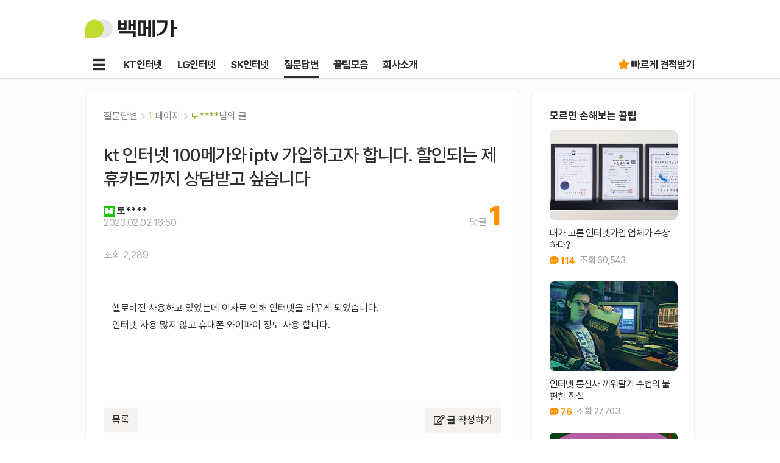

--- FILE ---
content_type: text/html; charset=utf-8
request_url: https://www.100mb.kr/bbs/board.php?bo_table=customer&wr_id=502584
body_size: 13216
content:
<!doctype html>
<html lang="ko">
<head>
<meta charset="utf-8" />
<meta http-equiv="X-UA-Compatible" content="IE=edge" />
<meta http-equiv="Content-Script-Type" content="text/javascript" />
<meta http-equiv="Content-Style-Type" content="text/css" />
<meta property="fb:admins" content="100001735188475" />
<meta property="fb:app_id" content="1086420911388196" />
<meta name="viewport" content="width=device-width,initial-scale=1.0,minimum-scale=1.0,maximum-scale=5.0" />
<meta name="naver-site-verification" content="3812000762c75ffb16308929aa99fd1261eb33f1" />
<meta name="google-site-verification" content="IuMG96gLkt82mVLWWyQNWCFD8y9eaBlefSf4BrNQJWI" />
<meta property="og:type" content="website" />
<meta property="og:title" content="kt 인터넷 100메가와 iptv  가입하고자 합니다. 할인되는 제휴카드까지 상담받고 싶습니다 > 질문답변 : 백메가" />
<meta property="og:url" content="https://www.100mb.kr/bbs/board.php?bo_table=customer&wr_id=502584" />
<meta property="og:description" content="헬로비전 사용하고 있었는데 이사로 인해 인터넷을 바꾸게 되었습니다. 인터넷 사용 많지 않고 휴대폰 와이파이 정도 사용 합니다. " />
<meta property="og:image" content="https://www.100mb.kr/include/img/og_logo.png?ver=4.0.2" />
<meta property="og:keywords" content="" />
<meta name="description" content="헬로비전 사용하고 있었는데 이사로 인해 인터넷을 바꾸게 되었습니다. 인터넷 사용 많지 않고 휴대폰 와이파이 정도 사용 합니다. " />
<meta name="keywords" content="" />
<meta name="format-detection" content="telephone=no" />
<title>kt 인터넷 100메가와 iptv  가입하고자 합니다. 할인되는 제휴카드까지 상담받고 싶습니다 > 질문답변 : 백메가</title>
<link rel="canonical" href="https://www.100mb.kr/bbs/board.php?bo_table=customer&wr_id=502584" />
<link rel="icon" href="/include/img/favicon/favicon.svg" type="image/svg+xml" sizes="any">
<link rel="icon" href="/include/img/favicon/favicon-32x32.png" type="image/png" sizes="32x32">
<link rel="icon" href="/include/img/favicon/favicon-16x16.png" type="image/png" sizes="16x16">
<link rel="apple-touch-icon" href="/include/img/favicon/apple-touch-icon.png" sizes="180x180">
<link rel="apple-touch-icon" href="/include/img/favicon/apple-touch-icon-167.png" sizes="167x167">
<link rel="apple-touch-icon" href="/include/img/favicon/apple-touch-icon-152.png" sizes="152x152">
<link rel="shortcut icon" href="/include/img/favicon//favicon.ico">
<link rel="stylesheet" href="/include/css/font.css?ver=251205.1004" />
<link rel="stylesheet" href="/include/css/common.css?ver=251205.1004" />
<link rel="stylesheet" href="/include/css/swiper.min.css?ver=5.4.5" />
<link rel="stylesheet" href="/include/css/custom.css?ver=190210" />
<link rel="stylesheet" href="/plugin/fancybox/jquery.fancybox.css?ver=3.5.7">
<link rel="stylesheet" href="/include/css/board.extend.css?ver=251205.1004">
<link rel="stylesheet" href="/include/css/latest_thumb.css?v=251205.1004&c=bbs_list_thumb&t=customer&q=596066_596063_596062_596060_596059_596049_596043_596037_596032_596031_596021_596012_596006_595995_595992_595991_595990_595988_595986_595985_595972" />
<link rel="stylesheet" href="/include/css/latest_thumb.css?v=251205.1004&c=bbs_list_thumb&t=customer&q=22770_9704" />
<link rel="stylesheet" href="/include/css/latest_thumb.css?v=251205.1004&t=information&q=29844_30805_25468" />
<link rel="stylesheet" href="/include/css/fontawesome.css?ver=5.15.1" />
<script>
var g5_url       = "https://www.100mb.kr";
var g5_bbs_url   = "https://www.100mb.kr/bbs";
var g5_is_member = "";
var g5_is_admin  = "";
var g5_is_mobile = "";
var g5_bo_table  = "customer";
var g5_wr_id  = "502584";
var g5_sca       = "";
var g5_editor    = "summernote";
var g5_cookie_domain = "";
</script>
<script type="application/ld+json">
{"@context":"https:\/\/schema.org","@type":"DiscussionForumPosting","headline":"kt 인터넷 100메가와 iptv 가입하고자 합니다. 할인되는 제휴카드까지 상담받고 싶습니다","text":"헬로비전 사용하고 있었는데 이사로 인해 인터넷을 바꾸게 되었습니다. 인터넷 사용 많지 않고 휴대폰 와이파이 정도 사용 합니다. ","author":{"@type":"Person","name":"토끼풀"},"datePublished":"2023-02-02T16:50:35+09:00","dateModified":"2023-02-02T16:50:35+09:00","commentCount":"1","comment":[{"@type":"Comment","author":{"@type":"Person","name":"한아름"},"text":"오! 안녕하세요 ^ㅇ^* 토끼풀님~! 이렇게 백메가 믿고 문의주셔서 정말정말 감사드립니당 ♥ 저는 백메가 한아름 입니당~~ ( _ _ ) 꾸벅! 이사로 인해 KT 인터넷 + IPTV 신규가입을 생각 중이신가요~? 기존에 헬로비전을 사용하셨다면 요금은 매우 저렴했겠습니다~ +.+ KT와 같은 메이저 통신사들은 아무래도 요금은 좀 더 높기는 하지","dateCreated":"2023-02-03T12:59:04+09:00","dateModified":"2023-02-03T13:17:25+09:00"}]}</script>
<script src="/include/js/jquery.min.js?ver=3.5.0"></script>
<script src="/include/js/swiper.min.js?ver=5.4.5"></script>
<script src="/include/js/popper.min.js?ver=2.11.8"></script>
<script src="/include/js/common.js?ver=251205.1004"></script>
<script src="/include/js/jquery.slimscroll.min.js?ver=1.3.8"></script>
<script src="/include/js/wrest.js?ver=251205.1004"></script>
<script src="/include/js/jquery.autosize.min.js?ver=4.0.2"></script>
<script src="https://t1.kakaocdn.net/kakao_js_sdk/2.7.4/kakao.min.js" integrity="sha384-DKYJZ8NLiK8MN4/C5P2dtSmLQ4KwPaoqAfyA/DfmEc1VDxu4yyC7wy6K1Hs90nka" crossorigin="anonymous"></script>
<script src="/plugin/fancybox/jquery.fancybox.js?ver=3.5.7"></script>
<script src="/include/js/board.js?ver=251205.1004"></script>
<script src="/include/js/ajaxupload.js?ver=3.5"></script>
<script src="https://wcs.naver.net/wcslog.js"></script>
<script src="https://t1.daumcdn.net/adfit/static/kp.js"></script>
<script async src="https://www.googletagmanager.com/gtag/js?id=G-F8K0Z7PSZD"></script>
<script src="https://karrot-pixel.business.daangn.com/0.2/karrot-pixel.umd.js"></script>
<script src="/include/js/conversion.js?ver=2.6.8"></script>
</head>
<body>
<div id="member_view_box"></div>
<ul id="notification_msg"></ul>
<div id="wrap">
    <div id="cs_campaign_result"></div>
    <div id="header">
        <div class="gnb full_title">
            <div class="title cont">
                <div class="logo">
                    <a href="/">
                        <div>
                            <span class="title"><em>백메가</em></span>
                        </div>
                    </a>
                </div>
            </div>
        </div>
    </div>     <div class="gnb sticky">
        <div class="box">
            <div class="cont cont_head">
                <div class="common">
                    <div class="swiper-container">
                        <ul class="swiper-wrapper" id="gnbmenu">
                            <li class="swiper-slide" data-index="0"><a href="/01_product/kt.php">KT인터넷</a></li>
                            <li class="swiper-slide" data-index="1"><a href="/01_product/lg.php">LG인터넷</a></li>
                            <li class="swiper-slide" data-index="2"><a href="/01_product/sk.php">SK인터넷</a></li>
                            <li class="swiper-slide" data-index="3"><a class="on" href="/bbs/board.php?bo_table=customer">질문답변</a></li>
                            <li class="swiper-slide" data-index="4"><a href="/bbs/board.php?bo_table=information">꿀팁모음</a></li>
                            <li class="swiper-slide" data-index="5"><a href="/member/company/introduce.php">회사소개</a></li>
                        </ul>
                    </div>
                </div>
                <div class="mymenu">
                    <span class="btn floating_menu_btn"><i class="fas fa-bars" aria-hidden="true"></i><span class="text"> 메뉴</span></span>
                </div>
                <div class="cta">
                    <a href="/member/reservation.php"><i class="fas fa-star color-y" aria-hidden="true"></i>빠르게 견적받기</a>
                </div>
            </div>
        </div>
    </div>
    <div id="floating_menu" data-request_1="/bbs/board.php?bo_table=customer&wr_id=502584" data-request_2="board.php" data-request_3="customer"></div>
    <div id="containers" class="containers">
<div class="cont board_flex">
    <div class="noover board_box_lft">
        <div class="board_box">
            <div class="board_navigation_bar">
                                    <ul>
                        <li><span class="text">질문답변</span><i class="fas fa-angle-right" aria-hidden="true"></i></li>
                                                <li><span class="impact">1</span> <span class="text">페이지</span><i class="fas fa-angle-right" aria-hidden="true"></i></li>
                        <li><span class="impact">토****</span><span class="text">님의 글</span></li>
                    </ul>
                            </div>
            <div class="board_view">
                <div class="header">
                    <h1>
                                                <span class="text">kt 인터넷 100메가와 iptv  가입하고자 합니다. 할인되는 제휴카드까지 상담받고 싶습니다</span>
                    </h1>
                    <div class="info">
                        <div class="top_tier">
                            <ul class="author">
                                                                    <li class="name" title="작성자"><i class="naver" aria-hidden="true"></i> 토****</li>
                                                                <li class="date">
                                    <div class="created_at">
                                        <span class="text"><time datetime="2023-02-02T16:50:35+09:00">2023.02.02 16:50</time></span>
                                    </div>
                                </li>
                            </ul>
                                                            <div class="comment">
                                    <span class="title">댓글</span>
                                    <span class="text">1</span>
                                </div>
                                                    </div>
                        <ul class="discussion">
                                                        <li class="view">
                                                                <span class="title">조회</span>
                                <span class="text bbs_count_hit_result">2,289</span>
                            </li>
                            
                        </ul>
                    </div>
                </div>
                                <div class="content">
                    <p>헬로비전 사용하고 있었는데 이사로 인해 인터넷을 바꾸게 되었습니다.</p><p>인터넷 사용 많지 않고 휴대폰 와이파이 정도 사용 합니다.</p><p><br /></p>                    <div id="private_note_btn">
                                        </div>

                                                                                                </div>
                <div class="board_list_option">
                    <div class="left">
                        <ul>
                            <li><a class="bg00" href="https://www.100mb.kr/bbs/board.php?bo_table=customer">목록</a></li>                                                                                                                                        </ul>
                    </div>
                    <ul>
                                                                                    <li><a class="case02" href="/bbs/login.php?url=%2Fbbs%2Fwrite.php%3Fbo_table%3Dcustomer"><i class="far fa-edit" aria-hidden="true"></i> 글 작성하기</a></li>
                                                                        </ul>
                </div>
                <div class="board_comment" id="comment_summary">
    <div class="comment_cnt">
        <div>
            <span class="title">전체 댓글</span>
            <span class="text"><strong>1</strong>개</span>
        </div>
    </div>
    <ul class="list">
        <li id= "c_502684"  >
            <div class="info">
                                <span class="name" data-name="한아름"><i class="admin" aria-hidden="true"></i> <em class="rank">운영진</em> 한아름</span>
                                <span class="date"><time datetime="2023-02-03T12:59:04+09:00">23년 02월 03일, 12시</time></span>
            </div>
                        <span class="text"><span class="content">오! 안녕하세요 ^ㅇ^* 토끼풀님~! <br/>이렇게 백메가 믿고 문의주셔서 정말정말 감사드립니당 ♥<br/>저는 백메가 한아름 입니당~~ ( _ _ ) 꾸벅!<br/>이사로 인해 KT 인터넷 + IPTV 신규가입을 생각 중이신가요~?<br/><br/>기존에 헬로비전을 사용하셨다면 요금은 매우 저렴했겠습니다~ +.+<br/>KT와 같은 메이저 통신사들은 아무래도 요금은 좀 더 높기는 하지만...<br/>그래도 품질을 고려하신다면 훨씬 마음에 드실 거에요 ㅎㅎㅎ~<br/>구) 한국통신 이었던 시절부터 인프라를 튼튼하게 마련해왔기 때문에<br/>빠릿한 인터넷 망과 안정적인 IPTV를 제공하거든요~! <br/><br/>저 또한 KT 인터넷을 사용하는 사용자로서 자신있게 추천드리며,<br/>아래에서 혜택 안내 도와드리겠습니다~ <br/><br/><br/><br/><br/>1. 그럼 요금을 알아볼까요~! ^ㅡ^<br/><br/>인터넷 사용량이 많지 않으시다면 100메가 인터넷으로도 충분하겠네요!<br/>IPTV는 가장 기본적인 TV베이직 채널과 최신형 기가지니A 셋탑입니다 ^^~<br/><br/>* 월요금 : 100메가 인터넷 22,000원 + TV베이직 (기가지니A) 15,400원 = 월 37,400원 부과 <br/>* 사은품 : 현금 31만원 + 상품권 6만원 = 총 37만원<br/>* 설치비 : 인터넷 23,100원 + TV 15,400원 = 총 38,500원 (첫달에 합산) <br/><br/><br/>참고로 백메가의 모든 요금은 3년 약정 기준이구요~<br/>부가세와 장비임대료를 모두 포함한 최종적으로 통장에서 빠져나가는 요금이랍니다 ^ㅡ^ <br/><br/><br/><br/><br/>2. 앞서 TV베이직과 기가지니A 셋탑박스를 추천드렸는데요~!?<br/><br/><br/>1) TV베이직은 KT에서 가입하실 수 있는 가장 기본적인 서비스에요~!<br/>타 통신사의 동급대 채널 서비스들이 200~220 여개의 채널을 제공하는데에 비해서<br/>KT의 TV베이직은 최소 230여개의 채널을 시청하실 수 있기 때문에<br/>가격 대비 성능으로 따지자면 최고를 자랑하지요~ ㅎㅎ<br/>일명 가성비 끝판왕 이랄까요..<br/><br/>[ # 채널확인 : <A HREF="http://tv.kt.com/tv/channel/pChInfo.asp" TARGET="_blank"  rel="nofollow">http://tv.kt.com/tv/channel/pChInfo.asp</A> ]<br/><br/><br/><br/><br/>2) 최근에 &#039;기가지니3&#039;과 &#039;기가지니A&#039; 두 셋탑박스가 출시되엇어요~ <br/><br/>기가지니A는 가장 따끈따끈하게 출시된 신상 셋탑박스로,<br/>국내 최초로 안드로이드 OS 11을 탑재하였습니다 <br/>기존 KT 셋탑들과는 다르게 100% 안드로이드 OS이기 때문에 <br/>구글 플레이 스토어를 통해 다양한 어플리케이션을 다운 받을 수 있지요~<br/>넷플릭스와 유튜브는 기본 앱으로 탑재되어있고,<br/>디즈니플러스, 웨이브, 왓챠 등의 기타 OTT를 다운받아 시청하실 수 있으며 <br/>Nplayer나 Webdav 등의 앱을 통해 미디어 플레이어 환경을 자유롭게 구축하실 수 있습니다 ^ㅡ^<br/><br/>[ # KT 최초의 안드로이드 셋탑박스, 기가지니A 리뷰 : <A HREF="https://www.100mb.kr/bbs/board.php?bo_table=information&wr_id=27845" TARGET="_blank"  rel="nofollow">https://www.100mb.kr/bbs/board.php?bo_table=information&wr_id=27845</A> ]<br/><br/><br/>기가지니3은 셋탑박스와 하만카돈 사의 스피커가 합쳐진 매력적인 녀석입니다 ㅎㅎ<br/>무려 15W의 짱짱한 스피커로 양질의 음악을 청취하실 수 있습니다!<br/>기가지니A와 비교해서 CPU나 메모리 등의 성능은 좀 더 나은 편이구요~ <br/>돌비비전까지 지원한답니다! <br/>이 또한 얼마전에 안드로이드 OS로 바뀌어 다양한 TV앱을 다운받을 수 있게 되었어요<br/><br/>[# 3년 만에 개편된 KT 셋탑박스, 기가지니3 리뷰 (KI1100) : <A HREF="https://www.100mb.kr/bbs/board.php?bo_table=information&wr_id=26680" TARGET="_blank"  rel="nofollow">https://www.100mb.kr/bbs/board.php?bo_table=information&wr_id=26680</A> ] <br/><br/><br/># 기가지니A 임대료는 3,300원<br/># 기가지니3 임대료는 4,400원으로<br/>기가지니3을 선택하신다면 안내드린 위 요금에서 1,100원만 더 부담하시면 됩니다~ <br/><br/>허나 스피커 기능과 돌비비전이 그닥 필요치 않으시다면<br/>개인적으로는 좀 더 저렴한 기가지니A를 추천드리고 싶습니다~! <br/><br/><br/><br/><br/>3. 현재 보유하신 공유기가 따로 없거나 사용하신지 오래되어 조금 기능이 떨어진다고 느껴지신다면 <br/>KT에서 와이파이를 함께 임대하시길 추천드려요~~ ^-^<br/>월 1,100원이라는 저렴한 요금으로 사용하실 수 있거든요~! <br/>3년 임대를 하시더라도 4만원 가량의 요금 밖에 부과되지 않습니다 ㅎㅎ<br/>보통 비슷한 공유기를 직접 구매하신다면 6~7만원 정도는 되니 매우 저렴한 편이지요~~ ^ㅡ^ <br/><br/><br/>1) &#039;기가 와이파이 AX&#039; 기기를 받으실 수 있어요~!<br/>[CPU 880Mhz 2코어 / 메모리 256MB / 무선 최대속도 1.2Gbps] 스펙은 이렇구요~<br/>이름 그대로 &#039;와이파이 6 = 802.11ax&#039; 규격을 지원하게 되었지요 <br/>AX 규격을 지원하니 좀 더 안정적이고 빠른 무선 지원이 가능하답니다 ^^<br/>(물론 단말기가 와이파이 6 = 802.11ax 규격을 지원해야 느끼실 수 있겠지요!)<br/><br/><br/>2) 그리고 좀 더 강한 신호와 + 넓은 커버리지를 원하신다면 <br/>&#039;기가 와이드&#039; 서비스를 한번 살펴보시겠어요?~ <br/><br/>[# 참고 : <A HREF="https://www.100mb.kr/bbs/board.php?bo_table=information&wr_id=22740" TARGET="_blank"  rel="nofollow">https://www.100mb.kr/bbs/board.php?bo_table=information&wr_id=22740</A> ]<br/><br/>인터넷과 더불어 와이파이를 함께 임대하실 수 있는 서비스인데요!<br/>① GWH AX (기가 와이파이 홈 AX) ← 원래 기가급 인터넷에서 임대하는 공유기구요~!<br/>② 버디 공유기 ← 추가적인 공유기가 함께 따라간답니다~ ^^<br/><br/>버디 공유기는 &#039;메쉬(MESH)&#039; 기능이 가능한 보조 공유기라고 보시면 됩니다 ㅎㅎ<br/>메쉬란 메인 공유기에서 쏘아보낸 무선신호를 → 버디에서 받아서 더 확장시키며 <br/>자택 내의 무선신호 음영 구역을 많이 해소해주는 것이죠!<br/>최근에 출시하는 상위급 공유기에 포함되는 기술이랍니다<br/><br/>여러 대의 SSID를 (네트워크를) 하나로 묶어주기 때문에<br/>자택 내에서 어디로 가시든지 더 튼튼한 신호를 자동으로 잡아주지요 ㅎㅎ<br/>월 1,650원의 임대료가 부과됩니다<br/><br/><br/><br/>▶ 기가 와이드 인터넷 (기가 와이파이 + 기가버디)<br/># 100메가 인터넷에서는 총 2,750원 <br/># 500메가 인터넷에서는 총 2,750원<br/># 1기가 인터넷에서는 총 1,650원 (기가 와이파이 무료 임대)<br/>의 추가 요금을 부담하시면 되겠습니다 <br/><br/>보다 넓은 와이파이 커버리지와 튼튼한 신호를 사용할 수 있으니<br/>한번 고려해보셨으면 좋겠습니다 *^ㅡ^* <br/><br/><br/><br/><br/>4. 마지막으로 제휴카드에 대해 안내드릴게요~ ㅎㅎ<br/><br/># 국민카드 - KB국민 CLiP카드<br/>30만원 이상 실적 12,000원 할인<br/>70만원 이상 실적 17,000원 할인<br/><A HREF="https://card.kbcard.com/CRD/DVIEW/HCAMCXPRICAC0076?cooperationcode=04489&mainCC=a&solicitorcode=7024489000" TARGET="_blank"  rel="nofollow">https://card.kbcard.com/CRD/DVIEW/HCAMCXPRICAC0076?cooperationcode=04489&mainCC=a&solicitorcode=7024489000</A><br/><br/># 현대카드 - M Edition3 현대카드<br/>50만원 이상 실적 15,000원 할인<br/>100만원이상 실적 25,000원 할인<br/><A HREF="https://www.hyundaicard.com/cpc/cr/CPCCR0201_01.hc?cardflag=RC&cardWcd=MKTE3TP#tabContent_3" TARGET="_blank"  rel="nofollow">https://www.hyundaicard.com/cpc/cr/CPCCR0201_01.hc?cardflag=RC&cardWcd=MKTE3TP#tabContent_3</A><br/><br/># 신한카드 - KT 신한카드 체크<br/>30만원 이상 실적 3,000원 캐시백<br/>50만원 이상 실적 5,000원 캐시백<br/><A HREF="https://www.shinhancard.com/pconts/html/card/apply/check/1188338_2206.html" TARGET="_blank"  rel="nofollow">https://www.shinhancard.com/pconts/html/card/apply/check/1188338_2206.html</A><br/><br/># 신한카드 -  슈퍼DC 신한카드<br/>30만원 이상 실적 7,000원 할인<br/>70만원 이상 실적 15,000원 할인<br/><A HREF="https://www.shinhancard.com/pconts/html/card/apply/credit/1188479_2207.html" TARGET="_blank"  rel="nofollow">https://www.shinhancard.com/pconts/html/card/apply/credit/1188479_2207.html</A><br/><br/># 하나카드 - 슈퍼DC 하나BC카드<br/>30만원 이상 실적 7,000원 할인<br/>70만원 이상 실적 15,000원 할인<br/><A HREF="https://www.hanacard.co.kr/OPI42000000D.web?_frame=no&CD_PD_SEQ=5350" TARGET="_blank"  rel="nofollow">https://www.hanacard.co.kr/OPI42000000D.web?_frame=no&CD_PD_SEQ=5350</A><br/><br/># IBK카드 - 슈퍼DC IBK카드<br/>30만원 이상 실적 7,000원 할인<br/>70만원 이상 실적 15,000원 할인<br/><A HREF="https://www.ibk.co.kr/cardbiz/detailBizNew.ibk?pageId=CA01020000&PDLN_CD=12&PDGR_CD=11&PDTM_CD=283&PDCD=0001&ad_cd=K1&mz_cd=&TrID=#benefit13" TARGET="_blank"  rel="nofollow">https://www.ibk.co.kr/cardbiz/detailBizNew.ibk?pageId=CA01020000&PDLN_CD=12&PDGR_CD=11&PDTM_CD=283&PDCD=0001&ad_cd=K1&mz_cd=&TrID=#benefit13</A><br/><br/># 삼성카드 - Olleh 슈퍼 삼성카드<br/>30만원 이상 실적 7,000원 할인<br/>70만원 이상 실적 15,000원 할인<br/><A HREF="https://www.samsungcard.com/home/card/cardinfo/PGHPPCCCardCardinfoDetails001?code=AAP1446" TARGET="_blank"  rel="nofollow">https://www.samsungcard.com/home/card/cardinfo/PGHPPCCCardCardinfoDetails001?code=AAP1446</A><br/><br/># 삼성카드 - KT 삼성카드<br/>30만원 이상 실적 7,000원 할인<br/>70만원 이상 실적 10,000원 할인<br/>120만원 이상 실적 13,000원 할인<br/><A HREF="https://www.samsungcard.com/home/card/cardinfo/PGHPPCCCardCardinfoDetails001?code=AAP1665&alncmpC=QKCWHP&affcode=QKCWHP&webViewFirstPage=true" TARGET="_blank"  rel="nofollow">https://www.samsungcard.com/home/card/cardinfo/PGHPPCCCardCardinfoDetails001?code=AAP1665&alncmpC=QKCWHP&affcode=QKCWHP&webViewFirstPage=true</A><br/><br/># 대구카드 - 슈퍼DC 대구 DGB카드<br/>30만원 이상 실적 7,000원 할인<br/>70만원 이상 실적 15,000원 할인<br/><A HREF="https://www.dgb.co.kr/com_ebz_fpm_main.act" TARGET="_blank"  rel="nofollow">https://www.dgb.co.kr/com_ebz_fpm_main.act</A><br/><br/># 우리카드 - KT 카드의정석 SUPER DCⅡ<br/>30만원 이상 실적 7,000원 할인<br/>70만원 이상 실적 13,000원 할인<br/><A HREF="https://pc.wooricard.com/dcpc/yh1/crd/crd01/H1CRD101S02.do?cdPrdCd=838353" TARGET="_blank"  rel="nofollow">https://pc.wooricard.com/dcpc/yh1/crd/crd01/H1CRD101S02.do?cdPrdCd=838353</A><br/><br/># 우리카드 - KT NU 우리카드<br/>40만원 이상 실적 10,000원 할인<br/>80만원 이상 실적 15,000원 할인<br/>120만원 이상 실적 20,000원 할인<br/><A HREF="https://pc.wooricard.com/dcpc/yh1/crd/crd01/H1CRD101S02.do?cdPrdCd=102273" TARGET="_blank"  rel="nofollow">https://pc.wooricard.com/dcpc/yh1/crd/crd01/H1CRD101S02.do?cdPrdCd=102273</A><br/><br/># 비씨카드 - kt BC 바로 SUPER 카드<br/>30만원 이상 실적 20,000원 할인 (24개월차까지 20,000원, 이후 6,000원)<br/>70만원 이상 실적 25,000원 할인 (24개월차까지 25,000원, 이후 6,000원)<br/><A HREF="https://paybooc.co.kr/app/paybooc/REventDetail.do?evntNo=2022050067#link" TARGET="_blank"  rel="nofollow">https://paybooc.co.kr/app/paybooc/REventDetail.do?evntNo=2022050067#link</A><br/><br/># 비씨카드 - kt BC 바로 SUPER+ 카드<br/>50만원 이상 실적 20,000원 할인 (24개월차까지 20,000원, 이후 6,000원)<br/>100만원 이상 실적 30,000원 할인 (24개월차까지 30,000원, 이후 6,000원)<br/><A HREF="https://paybooc.co.kr/app/paybooc/REventDetail.do?evntNo=2022050067#link" TARGET="_blank"  rel="nofollow">https://paybooc.co.kr/app/paybooc/REventDetail.do?evntNo=2022050067#link</A><br/><br/># 케이뱅크 - KT멤버십 더블혜택 체크카드<br/>20만원 이상 실적, 카드이용금액 5%(최대 5,000원) 캐시백<br/>50만원 이상 실적, 카드이용금액 10%(최대 10,000원) 캐시백<br/>100만원 이상 실적, 카드이용금액 20%(최대 20,000원) 캐시백<br/><A HREF="https://www.kbanknow.com/ib20/mnu/FPMCRD030100" TARGET="_blank"  rel="nofollow">https://www.kbanknow.com/ib20/mnu/FPMCRD030100</A><br/><br/>헥헥... 종류가 엄청 많지요~? <br/>슥~ 둘러보시면.. 이 중에서는 &#039;kt BC 바로 SUPER 카드&#039;의 실적 대비 혜택이 가장 좋은 것을 볼 수 있습니다 ㅎㅎ<br/>그래도 이 외에 혜택도 고려하셔야 하니 토끼풀님의 사용처에 맞는 실사용 카드로 잘 살펴보시길 바랍니다~!<br/><br/><br/><br/><br/><br/>지금까지 KT 신규가입 조건에 대해 알아보았구요~~ *^^* <br/><br/>혹시 다른 가족 분들께서 KT 핸드폰이나 / KT 인터넷을 사용하시는지 확인해주시겠어요~~? <br/>함께 거주하지 않으시더라도 직계가족, 형제자매 분들의 회선을 묶을 수 있고,<br/>또한 인터넷과 묶더러도 월 5,500원의 추가 할인이 가능하거든요!<br/>만약 핸드폰을 사용하신다면 요금제에 따라 혜택이 달라지니 <br/>사용하시는 요금제도 말씀해주시구용~!<br/>(예 : KT LTE 데이터 ON 비디오) <br/><br/>SK나 LG 휴대폰을 사용하신대도 말씀해주시길 바랍니다~! <br/>더 궁금하신 사항 있다면 댓글로 무엇이든 부담없이 함께 남겨주세요 ~~ *^^* 토끼풀님!<br/><br/><br/><br/></span></span>
                		<div class="option">
            	<ul class="option">
                                            <li><button type="button" class="comment_option" data-category="reply" data-comment_id="502684" data-w="c">답댓글</button></li>
                                                                            </ul>
            </div>
        </li>
    </ul>
    </div>
<div class="board_comment_write_cont nothing">
    <div class="board_comment_write" id="board_comment_write1">
            <div class="login">
            <div class="title">댓글작성은 로그인 후 이용 가능합니다</div>
            <ul>
                <li><a class="bg01" href="/bbs/login.php?url=%2Fbbs%2Fboard.php%3Fbo_table%3Dcustomer%26wr_id%3D502584"><i class="fas fa-power-off" aria-hidden="true"></i><span class="text">로그인</span></a></li>
                <li><a class="bg02" href="/bbs/register.php"><i class="naver" aria-hidden="true"></i><span class="text">네이버 아이디로 가입</span></a></li>
            </ul>
        </div>
        </div>
</div>
<div class="board_comment_write board_comment_write2" id="board_comment_write2">
</div>
<script src="https://www.100mb.kr/include/js/md5.js"></script>
            </div>        </div>        <div class="board_box">
            <div class="board_navigation_bar">
                <ul>
                    <li><span class="text">질문답변</span><i class="fas fa-angle-right" aria-hidden="true"></i></li>
                                                            <li><span class="impact">1</span> <span class="text">페이지</span></li>
                </ul>
            </div>
                        <form name="fboardlist" id="fboardlist" action="https://www.100mb.kr/bbs/board_list_update.php" onsubmit="return fboardlist_submit(this);" method="post">
                <input type="hidden" name="bo_table" value="customer">
                <input type="hidden" name="sfl" value="">
                <input type="hidden" name="stx" value="">
                <input type="hidden" name="spt" value="">
                <input type="hidden" name="sca" value="">
                <input type="hidden" name="sst" value="wr_num, wr_reply">
                <input type="hidden" name="sod" value="">
                <input type="hidden" name="page" value="1">
                <input type="hidden" name="sw" value="">
                <div class="board_list">
                    <ul>
                                                <li class="common notice">
                                                    <a href="https://www.100mb.kr/bbs/board.php?bo_table=customer&amp;wr_id=22770" class="common">
                                <div class="thumb">
                                    <span class="thumb bg_square_customer_22770"></span>                                </div>
                                <div class="post">
                                    <span class="notice">공지</span>                                                                                                            <span class="text">후기 작성 원치 않아~ ♬</span>
                                                                        <span class="comment"><i class="fas fa-comment-dots" aria-hidden="true"></i><span class="comment_count" title="댓글수">225</span></span>                                    <div class="info">
                                        <span class="name" title="작성자"><i class="admin" aria-hidden="true"></i> 신정권</span>                                        <span class="date" title="작성시간"><time datetime="2013-04-03T00:00:00+09:00">13.04.03</time></span>
                                        <span class="view" title="조회수">477,894</span>
                                    </div>
                                                                    </div>
                            </a>
                        </li>
                                                <li class="common notice">
                                                    <a href="https://www.100mb.kr/bbs/board.php?bo_table=customer&amp;wr_id=9704" class="common">
                                <div class="thumb">
                                    <span class="thumb bg_square_customer_9704"></span>                                </div>
                                <div class="post">
                                    <span class="notice">공지</span>                                                                                                            <span class="text">가장 많이 받는 질문, 한눈에 모았습니다 👀</span>
                                                                        <span class="comment"><i class="fas fa-comment-dots" aria-hidden="true"></i><span class="comment_count" title="댓글수">344</span></span>                                    <div class="info">
                                        <span class="name" title="작성자"><i class="admin" aria-hidden="true"></i> 김사라</span>                                        <span class="date" title="작성시간"><time datetime="2012-01-30T00:00:00+09:00">12.01.30</time></span>
                                        <span class="view" title="조회수">615,704</span>
                                    </div>
                                                                    </div>
                            </a>
                        </li>
                                                <li class="common">
                                                    <a href="https://www.100mb.kr/bbs/board.php?bo_table=customer&amp;wr_id=596066" class="common">
                                <div class="thumb">
                                                                    </div>
                                <div class="post">
                                                                                                                                                <span class="text">Btv 11년 사용후 lg로 이동 고민</span>
                                                                                                            <div class="info">
                                        <span class="name" title="작성자"><i class="naver" aria-hidden="true"></i> ehdg****</span>                                        <span class="date" title="작성시간"><time datetime="2025-12-20T13:33:32+09:00">8시간 전</time></span>
                                        <span class="view" title="조회수">28</span>
                                    </div>
                                                                    </div>
                            </a>
                        </li>
                                                <li class="common">
                                                    <a href="https://www.100mb.kr/bbs/board.php?bo_table=customer&amp;wr_id=596063" class="common">
                                <div class="thumb">
                                                                    </div>
                                <div class="post">
                                                                                                                                                <span class="text">인터넷 약정 종료 예정</span>
                                                                                                            <div class="info">
                                        <span class="name" title="작성자"><i class="naver" aria-hidden="true"></i> gu****</span>                                        <span class="date" title="작성시간"><time datetime="2025-12-20T06:05:59+09:00">15시간 전</time></span>
                                        <span class="view" title="조회수">45</span>
                                    </div>
                                                                    </div>
                            </a>
                        </li>
                                                <li class="common">
                                                    <a href="https://www.100mb.kr/bbs/board.php?bo_table=customer&amp;wr_id=596062" class="common">
                                <div class="thumb">
                                                                    </div>
                                <div class="post">
                                                                                                                                                <span class="text">KT인터넷 사용중인데 문의드립니다.</span>
                                                                                                            <div class="info">
                                        <span class="name" title="작성자"><i class="naver" aria-hidden="true"></i> 아****</span>                                        <span class="date" title="작성시간"><time datetime="2025-12-19T19:14:47+09:00">1일 전</time></span>
                                        <span class="view" title="조회수">68</span>
                                    </div>
                                                                    </div>
                            </a>
                        </li>
                                                <li class="common">
                                                    <a href="https://www.100mb.kr/bbs/board.php?bo_table=customer&amp;wr_id=596060" class="common">
                                <div class="thumb">
                                                                    </div>
                                <div class="post">
                                                                                                                                                <span class="text">SKT가입문의</span>
                                                                                                            <div class="info">
                                        <span class="name" title="작성자"><i class="naver" aria-hidden="true"></i> 김****</span>                                        <span class="date" title="작성시간"><time datetime="2025-12-19T18:50:52+09:00">1일 전</time></span>
                                        <span class="view" title="조회수">56</span>
                                    </div>
                                                                    </div>
                            </a>
                        </li>
                                                <li class="common">
                                                    <a href="https://www.100mb.kr/bbs/board.php?bo_table=customer&amp;wr_id=596059" class="common">
                                <div class="thumb">
                                                                    </div>
                                <div class="post">
                                                                                                                                                <span class="text">SK 윙즈 관련 질문 있습니다.</span>
                                                                                                            <div class="info">
                                        <span class="name" title="작성자"><i class="naver" aria-hidden="true"></i> K****</span>                                        <span class="date" title="작성시간"><time datetime="2025-12-19T18:24:48+09:00">1일 전</time></span>
                                        <span class="view" title="조회수">55</span>
                                    </div>
                                                                    </div>
                            </a>
                        </li>
                                                <li class="common">
                                                    <a href="https://www.100mb.kr/bbs/board.php?bo_table=customer&amp;wr_id=596049" class="common">
                                <div class="thumb">
                                                                    </div>
                                <div class="post">
                                                                                                                                                <span class="text">인테넷 요금 문의</span>
                                                                                                            <div class="info">
                                        <span class="name" title="작성자"><i class="naver" aria-hidden="true"></i> kj****</span>                                        <span class="date" title="작성시간"><time datetime="2025-12-19T16:44:14+09:00">1일 전</time></span>
                                        <span class="view" title="조회수">52</span>
                                    </div>
                                                                    </div>
                            </a>
                        </li>
                                                <li class="common">
                                                    <a href="https://www.100mb.kr/bbs/board.php?bo_table=customer&amp;wr_id=596043" class="common">
                                <div class="thumb">
                                                                    </div>
                                <div class="post">
                                                                                                                                                <span class="text">LG 인터넷으로 변경 문의드립니다</span>
                                                                        <span class="comment"><i class="fas fa-comment-dots" aria-hidden="true"></i><span class="comment_count" title="댓글수">3</span></span>                                    <div class="info">
                                        <span class="name" title="작성자"><i class="naver" aria-hidden="true"></i> 로****</span>                                        <span class="date" title="작성시간"><time datetime="2025-12-19T16:06:41+09:00">1일 전</time></span>
                                        <span class="view" title="조회수">94</span>
                                    </div>
                                                                    </div>
                            </a>
                        </li>
                                                <li class="common">
                                                    <a href="https://www.100mb.kr/bbs/board.php?bo_table=customer&amp;wr_id=596037" class="common">
                                <div class="thumb">
                                                                    </div>
                                <div class="post">
                                                                                                                                                <span class="text">인터넷 관련 문의입니다.</span>
                                                                        <span class="comment"><i class="fas fa-comment-dots" aria-hidden="true"></i><span class="comment_count" title="댓글수">2</span></span>                                    <div class="info">
                                        <span class="name" title="작성자"><i class="naver" aria-hidden="true"></i> 도레미****</span>                                        <span class="date" title="작성시간"><time datetime="2025-12-19T15:32:13+09:00">1일 전</time></span>
                                        <span class="view" title="조회수">63</span>
                                    </div>
                                                                    </div>
                            </a>
                        </li>
                                                <li class="common">
                                                    <a href="https://www.100mb.kr/bbs/board.php?bo_table=customer&amp;wr_id=596032" class="common">
                                <div class="thumb">
                                                                    </div>
                                <div class="post">
                                                                                                                                                <span class="text">제품 교체 문의 드립니다.</span>
                                                                        <span class="comment"><i class="fas fa-comment-dots" aria-hidden="true"></i><span class="comment_count" title="댓글수">2</span></span>                                    <div class="info">
                                        <span class="name" title="작성자"><i class="naver" aria-hidden="true"></i> 리****</span>                                        <span class="date" title="작성시간"><time datetime="2025-12-19T14:59:21+09:00">1일 전</time></span>
                                        <span class="view" title="조회수">81</span>
                                    </div>
                                                                    </div>
                            </a>
                        </li>
                                                <li class="common">
                                                    <a href="https://www.100mb.kr/bbs/board.php?bo_table=customer&amp;wr_id=596031" class="common">
                                <div class="thumb">
                                                                    </div>
                                <div class="post">
                                                                                                                                                <span class="text">약정만료</span>
                                                                        <span class="comment"><i class="fas fa-comment-dots" aria-hidden="true"></i><span class="comment_count" title="댓글수">1</span></span>                                    <div class="info">
                                        <span class="name" title="작성자"><i class="naver" aria-hidden="true"></i> 똥****</span>                                        <span class="date" title="작성시간"><time datetime="2025-12-19T14:25:31+09:00">1일 전</time></span>
                                        <span class="view" title="조회수">81</span>
                                    </div>
                                                                    </div>
                            </a>
                        </li>
                                                <li class="common">
                                                    <a href="https://www.100mb.kr/bbs/board.php?bo_table=customer&amp;wr_id=596021" class="common">
                                <div class="thumb">
                                    <span class="thumb bg_square_customer_596021"></span>                                </div>
                                <div class="post">
                                                                                                                                                <span class="text">인터넷+알뜰폰 신규가입 및 결합 문의드립니다.</span>
                                                                        <span class="comment"><i class="fas fa-comment-dots" aria-hidden="true"></i><span class="comment_count" title="댓글수">3</span></span>                                    <div class="info">
                                        <span class="name" title="작성자"><i class="naver" aria-hidden="true"></i> 빅****</span>                                        <span class="date" title="작성시간"><time datetime="2025-12-19T11:55:41+09:00">1일 전</time></span>
                                        <span class="view" title="조회수">105</span>
                                    </div>
                                                                    </div>
                            </a>
                        </li>
                                                <li class="common">
                                                    <a href="https://www.100mb.kr/bbs/board.php?bo_table=customer&amp;wr_id=596012" class="common">
                                <div class="thumb">
                                                                    </div>
                                <div class="post">
                                                                                                                                                <span class="text">대칭형 확인부탁드립니다</span>
                                                                        <span class="comment"><i class="fas fa-comment-dots" aria-hidden="true"></i><span class="comment_count" title="댓글수">1</span></span>                                    <div class="info">
                                        <span class="name" title="작성자"><i class="naver" aria-hidden="true"></i> 러****</span>                                        <span class="date" title="작성시간"><time datetime="2025-12-19T11:13:34+09:00">1일 전</time></span>
                                        <span class="view" title="조회수">72</span>
                                    </div>
                                                                    </div>
                            </a>
                        </li>
                                                <li class="common">
                                                    <a href="https://www.100mb.kr/bbs/board.php?bo_table=customer&amp;wr_id=596006" class="common">
                                <div class="thumb">
                                                                    </div>
                                <div class="post">
                                                                                                                                                <span class="text">온가족할인 관련 문의드립니다.</span>
                                                                        <span class="comment"><i class="fas fa-comment-dots" aria-hidden="true"></i><span class="comment_count" title="댓글수">5</span></span>                                    <div class="info">
                                        <span class="name" title="작성자"><i class="naver" aria-hidden="true"></i> 딸****</span>                                        <span class="date" title="작성시간"><time datetime="2025-12-19T10:34:26+09:00">1일 전</time></span>
                                        <span class="view" title="조회수">90</span>
                                    </div>
                                                                    </div>
                            </a>
                        </li>
                                                <li class="common">
                                                    <a href="https://www.100mb.kr/bbs/board.php?bo_table=customer&amp;wr_id=595995" class="common">
                                <div class="thumb">
                                                                    </div>
                                <div class="post">
                                                                                                                                                <span class="text">문의</span>
                                                                        <span class="comment"><i class="fas fa-comment-dots" aria-hidden="true"></i><span class="comment_count" title="댓글수">1</span></span>                                    <div class="info">
                                        <span class="name" title="작성자"><i class="naver" aria-hidden="true"></i> 여****</span>                                        <span class="date" title="작성시간"><time datetime="2025-12-19T09:26:03+09:00">1일 전</time></span>
                                        <span class="view" title="조회수">59</span>
                                    </div>
                                                                    </div>
                            </a>
                        </li>
                                                <li class="common">
                                                    <a href="https://www.100mb.kr/bbs/board.php?bo_table=customer&amp;wr_id=595992" class="common">
                                <div class="thumb">
                                                                    </div>
                                <div class="post">
                                                                                                                                                <span class="text">안녕하세요 곧 skt 인터넷 만료라</span>
                                                                        <span class="comment"><i class="fas fa-comment-dots" aria-hidden="true"></i><span class="comment_count" title="댓글수">1</span></span>                                    <div class="info">
                                        <span class="name" title="작성자"><i class="naver" aria-hidden="true"></i> 메****</span>                                        <span class="date" title="작성시간"><time datetime="2025-12-19T08:04:27+09:00">1일 전</time></span>
                                        <span class="view" title="조회수">103</span>
                                    </div>
                                                                    </div>
                            </a>
                        </li>
                                                <li class="common">
                                                    <a href="https://www.100mb.kr/bbs/board.php?bo_table=customer&amp;wr_id=595991" class="common">
                                <div class="thumb">
                                                                    </div>
                                <div class="post">
                                                                                                                                                <span class="text">SK인터넷 신규 가입 문의</span>
                                                                        <span class="comment"><i class="fas fa-comment-dots" aria-hidden="true"></i><span class="comment_count" title="댓글수">1</span></span>                                    <div class="info">
                                        <span class="name" title="작성자"><i class="naver" aria-hidden="true"></i> 친****</span>                                        <span class="date" title="작성시간"><time datetime="2025-12-19T07:47:26+09:00">1일 전</time></span>
                                        <span class="view" title="조회수">83</span>
                                    </div>
                                                                    </div>
                            </a>
                        </li>
                                                <li class="common">
                                                    <a href="https://www.100mb.kr/bbs/board.php?bo_table=customer&amp;wr_id=595990" class="common">
                                <div class="thumb">
                                                                    </div>
                                <div class="post">
                                                                                                                                                <span class="text">재약정 문의드립니다</span>
                                                                        <span class="comment"><i class="fas fa-comment-dots" aria-hidden="true"></i><span class="comment_count" title="댓글수">1</span></span>                                    <div class="info">
                                        <span class="name" title="작성자"><i class="naver" aria-hidden="true"></i> qkrt****</span>                                        <span class="date" title="작성시간"><time datetime="2025-12-19T01:07:18+09:00">1일 전</time></span>
                                        <span class="view" title="조회수">78</span>
                                    </div>
                                                                    </div>
                            </a>
                        </li>
                                                <li class="common">
                                                    <a href="https://www.100mb.kr/bbs/board.php?bo_table=customer&amp;wr_id=595988" class="common">
                                <div class="thumb">
                                                                    </div>
                                <div class="post">
                                                                                                                                                <span class="text">재약정 문의</span>
                                                                        <span class="comment"><i class="fas fa-comment-dots" aria-hidden="true"></i><span class="comment_count" title="댓글수">1</span></span>                                    <div class="info">
                                        <span class="name" title="작성자"><i class="naver" aria-hidden="true"></i> H****</span>                                        <span class="date" title="작성시간"><time datetime="2025-12-19T00:13:10+09:00">1일 전</time></span>
                                        <span class="view" title="조회수">104</span>
                                    </div>
                                                                    </div>
                            </a>
                        </li>
                                                <li class="common">
                                                    <a href="https://www.100mb.kr/bbs/board.php?bo_table=customer&amp;wr_id=595986" class="common">
                                <div class="thumb">
                                                                    </div>
                                <div class="post">
                                                                                                                                                <span class="text">인터넷속도 변경문의</span>
                                                                        <span class="comment"><i class="fas fa-comment-dots" aria-hidden="true"></i><span class="comment_count" title="댓글수">1</span></span>                                    <div class="info">
                                        <span class="name" title="작성자"><i class="naver" aria-hidden="true"></i> 어****</span>                                        <span class="date" title="작성시간"><time datetime="2025-12-18T20:07:02+09:00">2일 전</time></span>
                                        <span class="view" title="조회수">85</span>
                                    </div>
                                                                    </div>
                            </a>
                        </li>
                                                <li class="common">
                                                    <a href="https://www.100mb.kr/bbs/board.php?bo_table=customer&amp;wr_id=595985" class="common">
                                <div class="thumb">
                                                                    </div>
                                <div class="post">
                                                                                                                                                <span class="text">약정만료에 따른 재약정 문의</span>
                                                                        <span class="comment"><i class="fas fa-comment-dots" aria-hidden="true"></i><span class="comment_count" title="댓글수">3</span></span>                                    <div class="info">
                                        <span class="name" title="작성자"><i class="naver" aria-hidden="true"></i> 돌****</span>                                        <span class="date" title="작성시간"><time datetime="2025-12-18T19:32:12+09:00">2일 전</time></span>
                                        <span class="view" title="조회수">122</span>
                                    </div>
                                                                    </div>
                            </a>
                        </li>
                                                <li class="common">
                                                    <a href="https://www.100mb.kr/bbs/board.php?bo_table=customer&amp;wr_id=595972" class="common">
                                <div class="thumb">
                                                                    </div>
                                <div class="post">
                                                                                                                                                <span class="text">대칭형 확인</span>
                                                                        <span class="comment"><i class="fas fa-comment-dots" aria-hidden="true"></i><span class="comment_count" title="댓글수">1</span></span>                                    <div class="info">
                                        <span class="name" title="작성자"><i class="naver" aria-hidden="true"></i> 딸****</span>                                        <span class="date" title="작성시간"><time datetime="2025-12-18T17:11:54+09:00">2일 전</time></span>
                                        <span class="view" title="조회수">89</span>
                                    </div>
                                                                    </div>
                            </a>
                        </li>
                                                                    </ul>
                </div>
                <div class="board_list_option">
                    <div class="left">
                                                <ul>
                            <li><button type="button" class="board_list_option_btn" data-target="board_list_search" title="게시판 검색"><i class="fas fa-search" aria-hidden="true"></i> 검색</button></li>
                                                    </ul>
                    </div>
                    <ul>
                                                                        <li><a class="case02" href="/bbs/login.php?url=%2Fbbs%2Fwrite.php%3Fbo_table%3Dcustomer"><i class="far fa-edit" aria-hidden="true"></i> 질문하기</a></li>
                                                                    </ul>
                </div>
            </form>
            <form name="fsearch" id="fsearch" method="get">
                <div class="board_list_search">
                    <input type="hidden" name="bo_table" value="customer">
                    <input type="hidden" name="sca" value="">
                    <input type="hidden" name="sop" value="and">
                    <ul>
                        <li>
                            <div class="list">
                                <select name="sfl" id="sfl">
                                    <option value="wr_subject||wr_content" >제목+내용</option><option value="wr_subject" >제목</option><option value="wr_content" >내용</option><option value="wr_name" >닉네임</option>                                </select>
                            </div>
                        </li>
                        <li>
                            <div class="list">
                                <label for="stx">검색어</label>
                                <input class="label_action" type="text" name="stx" id="stx" maxLength="40" value="">
                            </div>
                        </li>
                        <li class="submit">
                            <div class="list">
                                <input type="submit" class="frm_submit" value="검색">
                            </div>
                        </li>
                    </ul>
                </div>
            </form>
        	<ul class="board_list_paging"><li><em class="current" title="1페이지(현재)">1</em></li>
<li><a href="https://www.100mb.kr/bbs/board.php?bo_table=customer&amp;page=2" title="2페이지">2</a></li>
<li><a href="https://www.100mb.kr/bbs/board.php?bo_table=customer&amp;page=3" title="3페이지">3</a></li>
<li><a href="https://www.100mb.kr/bbs/board.php?bo_table=customer&amp;page=4" title="4페이지">4</a></li>
<li><a href="https://www.100mb.kr/bbs/board.php?bo_table=customer&amp;page=5" title="5페이지">5</a></li>
<li><a href="https://www.100mb.kr/bbs/board.php?bo_table=customer&amp;page=6" title="6페이지">6</a></li>
<li class="rgt"><a href="https://www.100mb.kr/bbs/board.php?bo_table=customer&amp;page=7" title="다음"><i class="fas fa-angle-right" aria-hidden="true"></i></a></li>
</ul>        </div>        </div>        <div class="board_box_rgt">
        <div class="board_box">
            <div class="list_bottom_banner webp">
                <div class="cont">
                    <div class="title">모르면 손해보는 꿀팁</div>
                    
<div class="swiper-container-thumb thumb_list on thumb_list_slide">
    <ul class="swiper-wrapper">
    <li class="swiper-slide" data-index="0">
        <a href="https://www.100mb.kr/bbs/board.php?bo_table=information&amp;wr_id=29844">
            <span class="thumb bg_information_29844"></span>
            <div class="info">
                <span class="text">내가 고른 인터넷가입 업체가 수상하다?</span>
                                <span class="comment"><i class="fas fa-comment-dots" aria-hidden="true"></i> 114</span>
                                <span class="view">조회 60,543</span>
            </div>
        </a>
    </li>
    <li class="swiper-slide" data-index="1">
        <a href="https://www.100mb.kr/bbs/board.php?bo_table=information&amp;wr_id=30805">
            <span class="thumb bg_information_30805"></span>
            <div class="info">
                <span class="text">인터넷 통신사 끼워팔기 수법의 불편한 진실</span>
                                <span class="comment"><i class="fas fa-comment-dots" aria-hidden="true"></i> 76</span>
                                <span class="view">조회 27,703</span>
            </div>
        </a>
    </li>
    <li class="swiper-slide" data-index="2">
        <a href="https://www.100mb.kr/bbs/board.php?bo_table=information&amp;wr_id=25468">
            <span class="thumb bg_information_25468"></span>
            <div class="info">
                <span class="text">알면 득이 되는 인터넷끼리 결합 (일명 패밀리 제도)</span>
                                <span class="comment"><i class="fas fa-comment-dots" aria-hidden="true"></i> 299</span>
                                <span class="view">조회 98,963</span>
            </div>
        </a>
    </li>
    </ul>
</div>
                </div>
            </div>
        </div>
        <div class="board_box">
            <div class="list_bottom_banner webp">
                <div class="cont">
                    <dl class="text_list">
    <dt>
                주간 인기글
            </dt>
        <dd>
        <a href="https://www.100mb.kr/bbs/board.php?bo_table=customer&amp;wr_id=595734">
            <span class="text">3개월전에 이동했어요</span>
            <div class="info">
                <span class="comment"><i class="fas fa-comment-dots" aria-hidden="true"></i> 20</span>            </div>
        </a>
    </dd>
        <dd>
        <a href="https://www.100mb.kr/bbs/board.php?bo_table=customer&amp;wr_id=595521">
            <span class="text">LG인터넷으로 변경 고민중입니다</span>
            <div class="info">
                <span class="comment"><i class="fas fa-comment-dots" aria-hidden="true"></i> 9</span>            </div>
        </a>
    </dd>
        <dd>
        <a href="https://www.100mb.kr/bbs/board.php?bo_table=customer&amp;wr_id=595635">
            <span class="text">안녕하세요 인터넷만 가입하려고 질문 드립니다.</span>
            <div class="info">
                <span class="comment"><i class="fas fa-comment-dots" aria-hidden="true"></i> 9</span>            </div>
        </a>
    </dd>
        <dd>
        <a href="https://www.100mb.kr/bbs/board.php?bo_table=customer&amp;wr_id=595684">
            <span class="text">이사가 얼마 남지 않아 문의드립니다 (재문의)</span>
            <div class="info">
                <span class="comment"><i class="fas fa-comment-dots" aria-hidden="true"></i> 9</span>            </div>
        </a>
    </dd>
        <dd>
        <a href="https://www.100mb.kr/bbs/board.php?bo_table=customer&amp;wr_id=595864">
            <span class="text">유플러스 3년 약정 종료</span>
            <div class="info">
                <span class="comment"><i class="fas fa-comment-dots" aria-hidden="true"></i> 8</span>            </div>
        </a>
    </dd>
        </dl>
                </div>
            </div>
        </div>
    </div>
</div></div> <div id="quickmenu">
	<div class="quickmenu">
		<div class="top_banner webp">
			<a href="/member/company/cco.php"><span class="thumb bg02"></span><span class="text">대표 운영자의 인사말</span></a>		</div>
		<div class="contact">
			<dl>
				<dt><i class="fas fa-mobile-alt" aria-hidden="true"></i>
					<span class="pc">1544-5823</span>
					<span class="mobile"><a href="tel:1544-5823">1544-5823</a></span>
				</dt>
				<dd><span class="title">평일</span><i class="far fa-clock" aria-hidden="true"></i> 09:00 ~ 18:30</dd>
				<dd><span class="title">토요일</span><i class="far fa-clock" aria-hidden="true"></i> 09:00 ~ 14:00</dd>
				<dd>일요일과 공휴일은 휴무입니다</dd>
			</dl>
		</div>
		<div class="cta">
            <a href="/member/reservation.php">
				<span class="bg bg01"></span>
				<span class="bg bg02"></span>
				<span class="text">빠르게 견적받기</span>
			</a>
		</div>
		<div class="common_list bottom">
			<ul>
				<li>
					<a href="/bbs/board.php?bo_table=customer">
						<span class="title">질문답변 <i class="fas fa-angle-right" aria-hidden="true"></i></span>
						<span class="description">134,074건</span>
					</a>
				</li>
				<li>
					<a href="/bbs/board.php?bo_table=information">
						<span class="title">꿀팁모음 <i class="fas fa-angle-right" aria-hidden="true"></i></span>
						<span class="description">1,039건</span>
					</a>
				</li>
			</ul>
		</div>
	</div>
</div>
<div id="footer">
	<div class="footer">
		<div class="box">
			<ul class="legal_link">
				<li><a href="/member/company/introduce.php">회사소개</a></li>
				<li><a href="/member/policy/service.php">이용약관</a></li>
				<li><a href="/member/policy/privacy.php"><strong>개인정보처리방침</strong></a></li>
				<li><a href="/member/dev/">연구실</a></li>
			</ul>
						<div class="common">
				<dl class="company_info">
					<dt>백메가 주식회사</dt>
					<dd>대표이사 : 신정권</dd>
					<dd>사업자등록번호 : 503-86-14235</dd>
					<dd>본사 : 대구광역시 중구 중앙대로 273 보람상조빌딩 3층 백메가</dd>
					<dd>서울지사 : 서울 마포구 독막로7길 40</dd>
					<dd>대표전화 : 1544-5823</dd>
					<dd>팩스 : 02-6008-6920</dd>
					<dd><a href="/member/policy/legal.php" target="_blank">주요 법적고지</a></dd>
					<dd><a href="https://www.ictmarket.or.kr:8443/precon/pop_CertIcon.do?PRECON_REQ_ID=PRE0000040010" target="_blank">유선통신 사전승낙서</a></dd>
					<dd>콘텐츠 도용시 민/형사상 처벌 및 손해배상 청구.</dd>
					<dd class="copyright">Copyright © 2008 ~ 2025 백메가 주식회사. 모든 권리 보유.</dd>
				</dl>
			</div>
			<div class="emblem">
				<ul>
                    <li><a class="bg09" href="https://www.ictmarket.or.kr:8443/precon/pop_CertIcon.do?PRECON_REQ_ID=PRE0000040010" target="_blank"><span class="text">한국정보통신진흥협회 유선통신 사전승낙서</span></a></li>
					<li><a class="bg08" href="/member/company/certification.php?case=8"><span class="text">여성가족부 가족친화 우수기업</span></a></li>
					<li><a class="bg06" href="/member/company/certification.php?case=0"><span class="text">사랑의 열매(사회복지공동모금회) 나눔명문기업</span></a></li>
					<li><a class="bg01" href="/member/company/certification.php?case=1"><span class="text">과기정통부 우수콘텐츠서비스</span></a></li>
					<li><a class="bg04" href="/member/company/certification.php?case=2"><span class="text">중소기업진흥공단 벤처기업 인증</span></a></li>
					<li><a class="bg05" href="/member/company/certification.php?case=3"><span class="text">중소벤처기업부 기술혁신형 기업</span></a></li>
					<li><a class="bg03" href="/member/company/certification.php?case=4"><span class="text">ISO9001 품질경영시스템</span></a></li>
					<li><a class="bg02" href="/member/company/certification.php?case=5"><span class="text">한국산업기술진흥협회 기업부설연구소</span></a></li>
				</ul>
			</div>
		</div>
	</div>
</div>
<div id="cta_button" class="cta_button">
	<ul>

        		<li>
			<a href="tel:1544-5823">
				<span class="text">전화 걸기</span>
			</a>
		</li>
		<li class="focus">
			<a href="/member/reservation.php">
				<span class="text"><i class="fas fa-star" aria-hidden="true"></i> 빠르게 견적받기</span>
			</a>
		</li>
	</ul>
</div>
</div> <script>
window.dataLayer = window.dataLayer || [];
function gtag(){dataLayer.push(arguments);}
gtag('js', new Date());

gtag('set', 'user_properties', {
	'define_ipv4': '3.18.103.104',
	'is_login': (g5_is_member ? 'Y' : 'N'),
});

document.addEventListener('DOMContentLoaded', function() {
    var links = document.querySelectorAll('a[href^="tel"]');
    links.forEach(function(link) {
        link.addEventListener('click', function(event) {
            var anchor = event.currentTarget;
            var href = anchor.getAttribute('href');
            if (typeof gtag !== 'undefined') {
                gtag('event', 'call_lead_offline', {
                    'link_url': href,
                    'transport_type': 'beacon',
                    'outbound': true
                });
            }
        });
    });
});

gtag('config', 'G-F8K0Z7PSZD');
</script>
<noscript><img height="1" width="1" style="display:none" src="https://www.facebook.com/tr?id=478428221521643&ev=PageView&noscript=1" /></noscript></body>
</html>

<!-- 사용스킨 : master_basic_extend -->


--- FILE ---
content_type: text/css
request_url: https://www.100mb.kr/include/css/font.css?ver=251205.1004
body_size: 122851
content:
@charset "utf-8";
/* 100mb.kr Devteam: 241213-1004 */
/* Font CSS */

/* [0] */
@font-face {
    font-family: 'Pretendard';
    font-style: normal;
    font-display: swap;
    font-weight: 100;
    src: url('../webfonts/pretendard/woff2-dynamic-subset/Pretendard-Thin.subset.0.woff2') format('woff2'), url('../webfonts/pretendard/woff-dynamic-subset/Pretendard-Thin.subset.0.woff') format('woff');
    unicode-range: U+f9ca-fa0b, U+ff03-ff05, U+ff07, U+ff0a-ff0b, U+ff0d-ff19, U+ff1b, U+ff1d, U+ff20-ff5b, U+ff5d, U+ffe0-ffe3, U+ffe5-ffe6;
}
/* [1] */
@font-face {
    font-family: 'Pretendard';
    font-style: normal;
    font-display: swap;
    font-weight: 100;
    src: url('../webfonts/pretendard/woff2-dynamic-subset/Pretendard-Thin.subset.1.woff2') format('woff2'), url('../webfonts/pretendard/woff-dynamic-subset/Pretendard-Thin.subset.1.woff') format('woff');
    unicode-range: U+d723-d728, U+d72a-d733, U+d735-d748, U+d74a-d74f, U+d752-d753, U+d755-d757, U+d75a-d75f, U+d762-d764, U+d766-d768, U+d76a-d76b, U+d76d-d76f, U+d771-d787, U+d789-d78b, U+d78d-d78f, U+d791-d797, U+d79a, U+d79c, U+d79e-d7a3, U+f900-f909, U+f90b-f92e;
}
/* [2] */
@font-face {
    font-family: 'Pretendard';
    font-style: normal;
    font-display: swap;
    font-weight: 100;
    src: url('../webfonts/pretendard/woff2-dynamic-subset/Pretendard-Thin.subset.2.woff2') format('woff2'), url('../webfonts/pretendard/woff-dynamic-subset/Pretendard-Thin.subset.2.woff') format('woff');
    unicode-range: U+d679-d68b, U+d68e-d69e, U+d6a0, U+d6a2-d6a7, U+d6a9-d6c3, U+d6c6-d6c7, U+d6c9-d6cb, U+d6cd-d6d3, U+d6d5-d6d6, U+d6d8-d6e3, U+d6e5-d6e7, U+d6e9-d6fb, U+d6fd-d717, U+d719-d71f, U+d721-d722;
}
/* [3] */
@font-face {
    font-family: 'Pretendard';
    font-style: normal;
    font-display: swap;
    font-weight: 100;
    src: url('../webfonts/pretendard/woff2-dynamic-subset/Pretendard-Thin.subset.3.woff2') format('woff2'), url('../webfonts/pretendard/woff-dynamic-subset/Pretendard-Thin.subset.3.woff') format('woff');
    unicode-range: U+d5bc-d5c7, U+d5ca-d5cb, U+d5cd-d5cf, U+d5d1-d5d7, U+d5d9-d5da, U+d5dc, U+d5de-d5e3, U+d5e6-d5e7, U+d5e9-d5eb, U+d5ed-d5f6, U+d5f8, U+d5fa-d5ff, U+d602-d603, U+d605-d607, U+d609-d60f, U+d612-d613, U+d616-d61b, U+d61d-d637, U+d63a-d63b, U+d63d-d63f, U+d641-d647, U+d64a-d64c, U+d64e-d653, U+d656-d657, U+d659-d65b, U+d65d-d666, U+d668, U+d66a-d678;
}
/* [4] */
@font-face {
    font-family: 'Pretendard';
    font-style: normal;
    font-display: swap;
    font-weight: 100;
    src: url('../webfonts/pretendard/woff2-dynamic-subset/Pretendard-Thin.subset.4.woff2') format('woff2'), url('../webfonts/pretendard/woff-dynamic-subset/Pretendard-Thin.subset.4.woff') format('woff');
    unicode-range: U+d507, U+d509-d50b, U+d50d-d513, U+d515-d53b, U+d53e-d53f, U+d541-d543, U+d545-d54c, U+d54e, U+d550, U+d552-d557, U+d55a-d55b, U+d55d-d55f, U+d561-d564, U+d566-d567, U+d56a, U+d56c, U+d56e-d573, U+d576-d577, U+d579-d583, U+d585-d586, U+d58a-d5a4, U+d5a6-d5bb;
}
/* [5] */
@font-face {
    font-family: 'Pretendard';
    font-style: normal;
    font-display: swap;
    font-weight: 100;
    src: url('../webfonts/pretendard/woff2-dynamic-subset/Pretendard-Thin.subset.5.woff2') format('woff2'), url('../webfonts/pretendard/woff-dynamic-subset/Pretendard-Thin.subset.5.woff') format('woff');
    unicode-range: U+d464-d477, U+d47a-d47b, U+d47d-d47f, U+d481-d487, U+d489-d48a, U+d48c, U+d48e-d4e7, U+d4e9-d503, U+d505-d506;
}
/* [6] */
@font-face {
    font-family: 'Pretendard';
    font-style: normal;
    font-display: swap;
    font-weight: 100;
    src: url('../webfonts/pretendard/woff2-dynamic-subset/Pretendard-Thin.subset.6.woff2') format('woff2'), url('../webfonts/pretendard/woff-dynamic-subset/Pretendard-Thin.subset.6.woff') format('woff');
    unicode-range: U+d3bf-d3c7, U+d3ca-d3cf, U+d3d1-d3eb, U+d3ee-d3ef, U+d3f1-d3f3, U+d3f5-d3fb, U+d3fd-d400, U+d402-d45b, U+d45d-d463;
}
/* [7] */
@font-face {
    font-family: 'Pretendard';
    font-style: normal;
    font-display: swap;
    font-weight: 100;
    src: url('../webfonts/pretendard/woff2-dynamic-subset/Pretendard-Thin.subset.7.woff2') format('woff2'), url('../webfonts/pretendard/woff-dynamic-subset/Pretendard-Thin.subset.7.woff') format('woff');
    unicode-range: U+d2ff, U+d302-d304, U+d306-d30b, U+d30f, U+d311-d313, U+d315-d31b, U+d31e, U+d322-d324, U+d326-d327, U+d32a-d32b, U+d32d-d32f, U+d331-d337, U+d339-d33c, U+d33e-d37b, U+d37e-d37f, U+d381-d383, U+d385-d38b, U+d38e-d390, U+d392-d397, U+d39a-d39b, U+d39d-d39f, U+d3a1-d3a7, U+d3a9-d3aa, U+d3ac, U+d3ae-d3b3, U+d3b5-d3b7, U+d3b9-d3bb, U+d3bd-d3be;
}
/* [8] */
@font-face {
    font-family: 'Pretendard';
    font-style: normal;
    font-display: swap;
    font-weight: 100;
    src: url('../webfonts/pretendard/woff2-dynamic-subset/Pretendard-Thin.subset.8.woff2') format('woff2'), url('../webfonts/pretendard/woff-dynamic-subset/Pretendard-Thin.subset.8.woff') format('woff');
    unicode-range: U+d257-d27f, U+d281-d29b, U+d29d-d29f, U+d2a1-d2ab, U+d2ad-d2b7, U+d2ba-d2bb, U+d2bd-d2bf, U+d2c1-d2c7, U+d2c9-d2ef, U+d2f2-d2f3, U+d2f5-d2f7, U+d2f9-d2fe;
}
/* [9] */
@font-face {
    font-family: 'Pretendard';
    font-style: normal;
    font-display: swap;
    font-weight: 100;
    src: url('../webfonts/pretendard/woff2-dynamic-subset/Pretendard-Thin.subset.9.woff2') format('woff2'), url('../webfonts/pretendard/woff-dynamic-subset/Pretendard-Thin.subset.9.woff') format('woff');
    unicode-range: U+d1b4, U+d1b6-d1f3, U+d1f5-d22b, U+d22e-d22f, U+d231-d233, U+d235-d23b, U+d23d-d240, U+d242-d256;
}
/* [10] */
@font-face {
    font-family: 'Pretendard';
    font-style: normal;
    font-display: swap;
    font-weight: 100;
    src: url('../webfonts/pretendard/woff2-dynamic-subset/Pretendard-Thin.subset.10.woff2') format('woff2'), url('../webfonts/pretendard/woff-dynamic-subset/Pretendard-Thin.subset.10.woff') format('woff');
    unicode-range: U+d105-d12f, U+d132-d133, U+d135-d137, U+d139-d13f, U+d141-d142, U+d144, U+d146-d14b, U+d14e-d14f, U+d151-d153, U+d155-d15b, U+d15e-d187, U+d189-d19f, U+d1a2-d1a3, U+d1a5-d1a7, U+d1a9-d1af, U+d1b2-d1b3;
}
/* [11] */
@font-face {
    font-family: 'Pretendard';
    font-style: normal;
    font-display: swap;
    font-weight: 100;
    src: url('../webfonts/pretendard/woff2-dynamic-subset/Pretendard-Thin.subset.11.woff2') format('woff2'), url('../webfonts/pretendard/woff-dynamic-subset/Pretendard-Thin.subset.11.woff') format('woff');
    unicode-range: U+d04b-d04f, U+d051-d057, U+d059-d06b, U+d06d-d06f, U+d071-d073, U+d075-d07b, U+d07e-d0a3, U+d0a6-d0a7, U+d0a9-d0ab, U+d0ad-d0b3, U+d0b6, U+d0b8, U+d0ba-d0bf, U+d0c2-d0c3, U+d0c5-d0c7, U+d0c9-d0cf, U+d0d2, U+d0d6-d0db, U+d0de-d0df, U+d0e1-d0e3, U+d0e5-d0eb, U+d0ee-d0f0, U+d0f2-d104;
}
/* [12] */
@font-face {
    font-family: 'Pretendard';
    font-style: normal;
    font-display: swap;
    font-weight: 100;
    src: url('../webfonts/pretendard/woff2-dynamic-subset/Pretendard-Thin.subset.12.woff2') format('woff2'), url('../webfonts/pretendard/woff-dynamic-subset/Pretendard-Thin.subset.12.woff') format('woff');
    unicode-range: U+cfa2-cfc3, U+cfc5-cfdf, U+cfe2-cfe3, U+cfe5-cfe7, U+cfe9-cff4, U+cff6-cffb, U+cffd-cfff, U+d001-d003, U+d005-d017, U+d019-d033, U+d036-d037, U+d039-d03b, U+d03d-d04a;
}
/* [13] */
@font-face {
    font-family: 'Pretendard';
    font-style: normal;
    font-display: swap;
    font-weight: 100;
    src: url('../webfonts/pretendard/woff2-dynamic-subset/Pretendard-Thin.subset.13.woff2') format('woff2'), url('../webfonts/pretendard/woff-dynamic-subset/Pretendard-Thin.subset.13.woff') format('woff');
    unicode-range: U+cef0-cef3, U+cef6, U+cef9-ceff, U+cf01-cf03, U+cf05-cf07, U+cf09-cf0f, U+cf11-cf12, U+cf14-cf1b, U+cf1d-cf1f, U+cf21-cf2f, U+cf31-cf53, U+cf56-cf57, U+cf59-cf5b, U+cf5d-cf63, U+cf66, U+cf68, U+cf6a-cf6f, U+cf71-cf84, U+cf86-cf8b, U+cf8d-cfa1;
}
/* [14] */
@font-face {
    font-family: 'Pretendard';
    font-style: normal;
    font-display: swap;
    font-weight: 100;
    src: url('../webfonts/pretendard/woff2-dynamic-subset/Pretendard-Thin.subset.14.woff2') format('woff2'), url('../webfonts/pretendard/woff-dynamic-subset/Pretendard-Thin.subset.14.woff') format('woff');
    unicode-range: U+ce3c-ce57, U+ce5a-ce5b, U+ce5d-ce5f, U+ce61-ce67, U+ce6a, U+ce6c, U+ce6e-ce73, U+ce76-ce77, U+ce79-ce7b, U+ce7d-ce83, U+ce85-ce88, U+ce8a-ce8f, U+ce91-ce93, U+ce95-ce97, U+ce99-ce9f, U+cea2, U+cea4-ceab, U+cead-cee3, U+cee6-cee7, U+cee9-ceeb, U+ceed-ceef;
}
/* [15] */
@font-face {
    font-family: 'Pretendard';
    font-style: normal;
    font-display: swap;
    font-weight: 100;
    src: url('../webfonts/pretendard/woff2-dynamic-subset/Pretendard-Thin.subset.15.woff2') format('woff2'), url('../webfonts/pretendard/woff-dynamic-subset/Pretendard-Thin.subset.15.woff') format('woff');
    unicode-range: U+cd92-cd93, U+cd96-cd97, U+cd99-cd9b, U+cd9d-cda3, U+cda6-cda8, U+cdaa-cdaf, U+cdb1-cdc3, U+cdc5-cdcb, U+cdcd-cde7, U+cde9-ce03, U+ce05-ce1f, U+ce22-ce34, U+ce36-ce3b;
}
/* [16] */
@font-face {
    font-family: 'Pretendard';
    font-style: normal;
    font-display: swap;
    font-weight: 100;
    src: url('../webfonts/pretendard/woff2-dynamic-subset/Pretendard-Thin.subset.16.woff2') format('woff2'), url('../webfonts/pretendard/woff-dynamic-subset/Pretendard-Thin.subset.16.woff') format('woff');
    unicode-range: U+ccef-cd07, U+cd0a-cd0b, U+cd0d-cd1a, U+cd1c, U+cd1e-cd2b, U+cd2d-cd5b, U+cd5d-cd77, U+cd79-cd91;
}
/* [17] */
@font-face {
    font-family: 'Pretendard';
    font-style: normal;
    font-display: swap;
    font-weight: 100;
    src: url('../webfonts/pretendard/woff2-dynamic-subset/Pretendard-Thin.subset.17.woff2') format('woff2'), url('../webfonts/pretendard/woff-dynamic-subset/Pretendard-Thin.subset.17.woff') format('woff');
    unicode-range: U+cc3f-cc43, U+cc46-cc47, U+cc49-cc4b, U+cc4d-cc53, U+cc55-cc58, U+cc5a-cc5f, U+cc61-cc97, U+cc9a-cc9b, U+cc9d-cc9f, U+cca1-cca7, U+ccaa, U+ccac, U+ccae-ccb3, U+ccb6-ccb7, U+ccb9-ccbb, U+ccbd-cccf, U+ccd1-cce3, U+cce5-ccee;
}
/* [18] */
@font-face {
    font-family: 'Pretendard';
    font-style: normal;
    font-display: swap;
    font-weight: 100;
    src: url('../webfonts/pretendard/woff2-dynamic-subset/Pretendard-Thin.subset.18.woff2') format('woff2'), url('../webfonts/pretendard/woff-dynamic-subset/Pretendard-Thin.subset.18.woff') format('woff');
    unicode-range: U+cb91-cbd3, U+cbd5-cbe3, U+cbe5-cc0b, U+cc0e-cc0f, U+cc11-cc13, U+cc15-cc1b, U+cc1d-cc20, U+cc23-cc27, U+cc2a-cc2b, U+cc2d, U+cc2f, U+cc31-cc37, U+cc3a, U+cc3c;
}
/* [19] */
@font-face {
    font-family: 'Pretendard';
    font-style: normal;
    font-display: swap;
    font-weight: 100;
    src: url('../webfonts/pretendard/woff2-dynamic-subset/Pretendard-Thin.subset.19.woff2') format('woff2'), url('../webfonts/pretendard/woff-dynamic-subset/Pretendard-Thin.subset.19.woff') format('woff');
    unicode-range: U+caf4-cb47, U+cb4a-cb90;
}
/* [20] */
@font-face {
    font-family: 'Pretendard';
    font-style: normal;
    font-display: swap;
    font-weight: 100;
    src: url('../webfonts/pretendard/woff2-dynamic-subset/Pretendard-Thin.subset.20.woff2') format('woff2'), url('../webfonts/pretendard/woff-dynamic-subset/Pretendard-Thin.subset.20.woff') format('woff');
    unicode-range: U+ca4a-ca4b, U+ca4e-ca4f, U+ca51-ca53, U+ca55-ca5b, U+ca5d-ca60, U+ca62-ca83, U+ca85-cabb, U+cabe-cabf, U+cac1-cac3, U+cac5-cacb, U+cacd-cad0, U+cad2, U+cad4-cad8, U+cada-caf3;
}
/* [21] */
@font-face {
    font-family: 'Pretendard';
    font-style: normal;
    font-display: swap;
    font-weight: 100;
    src: url('../webfonts/pretendard/woff2-dynamic-subset/Pretendard-Thin.subset.21.woff2') format('woff2'), url('../webfonts/pretendard/woff-dynamic-subset/Pretendard-Thin.subset.21.woff') format('woff');
    unicode-range: U+c996-c997, U+c99a-c99c, U+c99e-c9bf, U+c9c2-c9c3, U+c9c5-c9c7, U+c9c9-c9cf, U+c9d2, U+c9d4, U+c9d7-c9d8, U+c9db, U+c9de-c9df, U+c9e1-c9e3, U+c9e5-c9e6, U+c9e8-c9eb, U+c9ee-c9f0, U+c9f2-c9f7, U+c9f9-ca0b, U+ca0d-ca28, U+ca2a-ca49;
}
/* [22] */
@font-face {
    font-family: 'Pretendard';
    font-style: normal;
    font-display: swap;
    font-weight: 100;
    src: url('../webfonts/pretendard/woff2-dynamic-subset/Pretendard-Thin.subset.22.woff2') format('woff2'), url('../webfonts/pretendard/woff-dynamic-subset/Pretendard-Thin.subset.22.woff') format('woff');
    unicode-range: U+c8e9-c8f4, U+c8f6-c8fb, U+c8fe-c8ff, U+c901-c903, U+c905-c90b, U+c90e-c910, U+c912-c917, U+c919-c92b, U+c92d-c94f, U+c951-c953, U+c955-c96b, U+c96d-c973, U+c975-c987, U+c98a-c98b, U+c98d-c98f, U+c991-c995;
}
/* [23] */
@font-face {
    font-family: 'Pretendard';
    font-style: normal;
    font-display: swap;
    font-weight: 100;
    src: url('../webfonts/pretendard/woff2-dynamic-subset/Pretendard-Thin.subset.23.woff2') format('woff2'), url('../webfonts/pretendard/woff-dynamic-subset/Pretendard-Thin.subset.23.woff') format('woff');
    unicode-range: U+c841-c84b, U+c84d-c86f, U+c872-c873, U+c875-c877, U+c879-c87f, U+c882-c884, U+c887-c88a, U+c88d-c8c3, U+c8c5-c8df, U+c8e1-c8e8;
}
/* [24] */
@font-face {
    font-family: 'Pretendard';
    font-style: normal;
    font-display: swap;
    font-weight: 100;
    src: url('../webfonts/pretendard/woff2-dynamic-subset/Pretendard-Thin.subset.24.woff2') format('woff2'), url('../webfonts/pretendard/woff-dynamic-subset/Pretendard-Thin.subset.24.woff') format('woff');
    unicode-range: U+c779-c77b, U+c77e-c782, U+c786, U+c78b, U+c78d, U+c78f, U+c792-c793, U+c795, U+c797, U+c799-c79f, U+c7a2, U+c7a7-c7ab, U+c7ae-c7bb, U+c7bd-c7c0, U+c7c2-c7c7, U+c7c9-c7dc, U+c7de-c7ff, U+c802-c803, U+c805-c807, U+c809, U+c80b-c80f, U+c812, U+c814, U+c817-c81b, U+c81e-c81f, U+c821-c823, U+c825-c82e, U+c830-c837, U+c839-c83b, U+c83d-c840;
}
/* [25] */
@font-face {
    font-family: 'Pretendard';
    font-style: normal;
    font-display: swap;
    font-weight: 100;
    src: url('../webfonts/pretendard/woff2-dynamic-subset/Pretendard-Thin.subset.25.woff2') format('woff2'), url('../webfonts/pretendard/woff-dynamic-subset/Pretendard-Thin.subset.25.woff') format('woff');
    unicode-range: U+c6bb-c6bf, U+c6c2, U+c6c4, U+c6c6-c6cb, U+c6ce-c6cf, U+c6d1-c6d3, U+c6d5-c6db, U+c6dd-c6df, U+c6e1-c6e7, U+c6e9-c6eb, U+c6ed-c6ef, U+c6f1-c6f8, U+c6fa-c703, U+c705-c707, U+c709-c70b, U+c70d-c716, U+c718, U+c71a-c71f, U+c722-c723, U+c725-c727, U+c729-c734, U+c736-c73b, U+c73e-c73f, U+c741-c743, U+c745-c74b, U+c74e-c750, U+c752-c757, U+c759-c773, U+c776-c777;
}
/* [26] */
@font-face {
    font-family: 'Pretendard';
    font-style: normal;
    font-display: swap;
    font-weight: 100;
    src: url('../webfonts/pretendard/woff2-dynamic-subset/Pretendard-Thin.subset.26.woff2') format('woff2'), url('../webfonts/pretendard/woff-dynamic-subset/Pretendard-Thin.subset.26.woff') format('woff');
    unicode-range: U+c5f5-c5fb, U+c5fe, U+c602-c605, U+c607, U+c609-c60f, U+c611-c61a, U+c61c-c623, U+c626-c627, U+c629-c62b, U+c62d, U+c62f-c632, U+c636, U+c638, U+c63a-c63f, U+c642-c643, U+c645-c647, U+c649-c652, U+c656-c65b, U+c65d-c65f, U+c661-c663, U+c665-c677, U+c679-c67b, U+c67d-c693, U+c696-c697, U+c699-c69b, U+c69d-c6a3, U+c6a6, U+c6a8, U+c6aa-c6af, U+c6b2-c6b3, U+c6b5-c6b7, U+c6b9-c6ba;
}
/* [27] */
@font-face {
    font-family: 'Pretendard';
    font-style: normal;
    font-display: swap;
    font-weight: 100;
    src: url('../webfonts/pretendard/woff2-dynamic-subset/Pretendard-Thin.subset.27.woff2') format('woff2'), url('../webfonts/pretendard/woff-dynamic-subset/Pretendard-Thin.subset.27.woff') format('woff');
    unicode-range: U+c517-c527, U+c52a-c52b, U+c52d-c52f, U+c531-c538, U+c53a, U+c53c, U+c53e-c543, U+c546-c547, U+c54b, U+c54d-c552, U+c556, U+c55a-c55b, U+c55d, U+c55f, U+c562-c563, U+c565-c567, U+c569-c56f, U+c572, U+c574, U+c576-c57b, U+c57e-c57f, U+c581-c583, U+c585-c586, U+c588-c58b, U+c58e, U+c590, U+c592-c596, U+c599-c5b3, U+c5b6-c5b7, U+c5ba, U+c5be-c5c3, U+c5ca-c5cb, U+c5cd, U+c5cf, U+c5d2-c5d3, U+c5d5-c5d7, U+c5d9-c5df, U+c5e1-c5e2, U+c5e4, U+c5e6-c5eb, U+c5ef, U+c5f1-c5f3;
}
/* [28] */
@font-face {
    font-family: 'Pretendard';
    font-style: normal;
    font-display: swap;
    font-weight: 100;
    src: url('../webfonts/pretendard/woff2-dynamic-subset/Pretendard-Thin.subset.28.woff2') format('woff2'), url('../webfonts/pretendard/woff-dynamic-subset/Pretendard-Thin.subset.28.woff') format('woff');
    unicode-range: U+c475-c4ef, U+c4f2-c4f3, U+c4f5-c4f7, U+c4f9-c4ff, U+c502-c50b, U+c50d-c516;
}
/* [29] */
@font-face {
    font-family: 'Pretendard';
    font-style: normal;
    font-display: swap;
    font-weight: 100;
    src: url('../webfonts/pretendard/woff2-dynamic-subset/Pretendard-Thin.subset.29.woff2') format('woff2'), url('../webfonts/pretendard/woff-dynamic-subset/Pretendard-Thin.subset.29.woff') format('woff');
    unicode-range: U+c3d0-c3d7, U+c3da-c3db, U+c3dd-c3de, U+c3e1-c3ec, U+c3ee-c3f3, U+c3f5-c42b, U+c42d-c463, U+c466-c474;
}
/* [30] */
@font-face {
    font-family: 'Pretendard';
    font-style: normal;
    font-display: swap;
    font-weight: 100;
    src: url('../webfonts/pretendard/woff2-dynamic-subset/Pretendard-Thin.subset.30.woff2') format('woff2'), url('../webfonts/pretendard/woff-dynamic-subset/Pretendard-Thin.subset.30.woff') format('woff');
    unicode-range: U+c32b-c367, U+c36a-c36b, U+c36d-c36f, U+c371-c377, U+c37a-c37b, U+c37e-c383, U+c385-c387, U+c389-c3cf;
}
/* [31] */
@font-face {
    font-family: 'Pretendard';
    font-style: normal;
    font-display: swap;
    font-weight: 100;
    src: url('../webfonts/pretendard/woff2-dynamic-subset/Pretendard-Thin.subset.31.woff2') format('woff2'), url('../webfonts/pretendard/woff-dynamic-subset/Pretendard-Thin.subset.31.woff') format('woff');
    unicode-range: U+c26a-c26b, U+c26d-c26f, U+c271-c273, U+c275-c27b, U+c27e-c287, U+c289-c28f, U+c291-c297, U+c299-c29a, U+c29c-c2a3, U+c2a5-c2a7, U+c2a9-c2ab, U+c2ad-c2b3, U+c2b6, U+c2b8, U+c2ba-c2bb, U+c2bd-c2db, U+c2de-c2df, U+c2e1-c2e2, U+c2e5-c2ea, U+c2ee, U+c2f0, U+c2f2-c2f5, U+c2f7, U+c2fa-c2fb, U+c2fd-c2ff, U+c301-c307, U+c309-c30c, U+c30e-c312, U+c315-c323, U+c325-c328, U+c32a;
}
/* [32] */
@font-face {
    font-family: 'Pretendard';
    font-style: normal;
    font-display: swap;
    font-weight: 100;
    src: url('../webfonts/pretendard/woff2-dynamic-subset/Pretendard-Thin.subset.32.woff2') format('woff2'), url('../webfonts/pretendard/woff-dynamic-subset/Pretendard-Thin.subset.32.woff') format('woff');
    unicode-range: U+c1bc-c1c3, U+c1c5-c1df, U+c1e1-c1fb, U+c1fd-c203, U+c205-c20c, U+c20e, U+c210-c217, U+c21a-c21b, U+c21d-c21e, U+c221-c227, U+c229-c22a, U+c22c, U+c22e, U+c230, U+c233-c24f, U+c251-c257, U+c259-c269;
}
/* [33] */
@font-face {
    font-family: 'Pretendard';
    font-style: normal;
    font-display: swap;
    font-weight: 100;
    src: url('../webfonts/pretendard/woff2-dynamic-subset/Pretendard-Thin.subset.33.woff2') format('woff2'), url('../webfonts/pretendard/woff-dynamic-subset/Pretendard-Thin.subset.33.woff') format('woff');
    unicode-range: U+c101-c11b, U+c11f, U+c121-c123, U+c125-c12b, U+c12e, U+c132-c137, U+c13a-c13b, U+c13d-c13f, U+c141-c147, U+c14a, U+c14c-c153, U+c155-c157, U+c159-c15b, U+c15d-c166, U+c169-c16f, U+c171-c177, U+c179-c18b, U+c18e-c18f, U+c191-c193, U+c195-c19b, U+c19d-c19e, U+c1a0, U+c1a2-c1a4, U+c1a6-c1bb;
}
/* [34] */
@font-face {
    font-family: 'Pretendard';
    font-style: normal;
    font-display: swap;
    font-weight: 100;
    src: url('../webfonts/pretendard/woff2-dynamic-subset/Pretendard-Thin.subset.34.woff2') format('woff2'), url('../webfonts/pretendard/woff-dynamic-subset/Pretendard-Thin.subset.34.woff') format('woff');
    unicode-range: U+c049-c057, U+c059-c05b, U+c05d-c05f, U+c061-c067, U+c069-c08f, U+c091-c0ab, U+c0ae-c0af, U+c0b1-c0b3, U+c0b5, U+c0b7-c0bb, U+c0be, U+c0c2-c0c7, U+c0ca-c0cb, U+c0cd-c0cf, U+c0d1-c0d7, U+c0d9-c0da, U+c0dc, U+c0de-c0e3, U+c0e5-c0eb, U+c0ed-c0f3, U+c0f6, U+c0f8, U+c0fa-c0ff;
}
/* [35] */
@font-face {
    font-family: 'Pretendard';
    font-style: normal;
    font-display: swap;
    font-weight: 100;
    src: url('../webfonts/pretendard/woff2-dynamic-subset/Pretendard-Thin.subset.35.woff2') format('woff2'), url('../webfonts/pretendard/woff-dynamic-subset/Pretendard-Thin.subset.35.woff') format('woff');
    unicode-range: U+bfa7-bfaf, U+bfb1-bfc4, U+bfc6-bfcb, U+bfce-bfcf, U+bfd1-bfd3, U+bfd5-bfdb, U+bfdd-c048;
}
/* [36] */
@font-face {
    font-family: 'Pretendard';
    font-style: normal;
    font-display: swap;
    font-weight: 100;
    src: url('../webfonts/pretendard/woff2-dynamic-subset/Pretendard-Thin.subset.36.woff2') format('woff2'), url('../webfonts/pretendard/woff-dynamic-subset/Pretendard-Thin.subset.36.woff') format('woff');
    unicode-range: U+bf07, U+bf09-bf3f, U+bf41-bf4f, U+bf52-bf54, U+bf56-bfa6;
}
/* [37] */
@font-face {
    font-family: 'Pretendard';
    font-style: normal;
    font-display: swap;
    font-weight: 100;
    src: url('../webfonts/pretendard/woff2-dynamic-subset/Pretendard-Thin.subset.37.woff2') format('woff2'), url('../webfonts/pretendard/woff-dynamic-subset/Pretendard-Thin.subset.37.woff') format('woff');
    unicode-range: U+be56, U+be58, U+be5c-be5f, U+be62-be63, U+be65-be67, U+be69-be74, U+be76-be7b, U+be7e-be7f, U+be81-be8e, U+be90, U+be92-bea7, U+bea9-becf, U+bed2-bed3, U+bed5-bed6, U+bed9-bee3, U+bee6-bf06;
}
/* [38] */
@font-face {
    font-family: 'Pretendard';
    font-style: normal;
    font-display: swap;
    font-weight: 100;
    src: url('../webfonts/pretendard/woff2-dynamic-subset/Pretendard-Thin.subset.38.woff2') format('woff2'), url('../webfonts/pretendard/woff-dynamic-subset/Pretendard-Thin.subset.38.woff') format('woff');
    unicode-range: U+bdb0-bdd3, U+bdd5-bdef, U+bdf1-be0b, U+be0d-be0f, U+be11-be13, U+be15-be43, U+be46-be47, U+be49-be4b, U+be4d-be53;
}
/* [39] */
@font-face {
    font-family: 'Pretendard';
    font-style: normal;
    font-display: swap;
    font-weight: 100;
    src: url('../webfonts/pretendard/woff2-dynamic-subset/Pretendard-Thin.subset.39.woff2') format('woff2'), url('../webfonts/pretendard/woff-dynamic-subset/Pretendard-Thin.subset.39.woff') format('woff');
    unicode-range: U+bd03, U+bd06, U+bd08, U+bd0a-bd0f, U+bd11-bd22, U+bd25-bd47, U+bd49-bd58, U+bd5a-bd7f, U+bd82-bd83, U+bd85-bd87, U+bd8a-bd8f, U+bd91-bd92, U+bd94, U+bd96-bd98, U+bd9a-bdaf;
}
/* [40] */
@font-face {
    font-family: 'Pretendard';
    font-style: normal;
    font-display: swap;
    font-weight: 100;
    src: url('../webfonts/pretendard/woff2-dynamic-subset/Pretendard-Thin.subset.40.woff2') format('woff2'), url('../webfonts/pretendard/woff-dynamic-subset/Pretendard-Thin.subset.40.woff') format('woff');
    unicode-range: U+bc4e-bc83, U+bc86-bc87, U+bc89-bc8b, U+bc8d-bc93, U+bc96, U+bc98, U+bc9b-bc9f, U+bca2-bca3, U+bca5-bca7, U+bca9-bcb2, U+bcb4-bcbb, U+bcbe-bcbf, U+bcc1-bcc3, U+bcc5-bccc, U+bcce-bcd0, U+bcd2-bcd4, U+bcd6-bcf3, U+bcf7, U+bcf9-bcfb, U+bcfd-bd02;
}
/* [41] */
@font-face {
    font-family: 'Pretendard';
    font-style: normal;
    font-display: swap;
    font-weight: 100;
    src: url('../webfonts/pretendard/woff2-dynamic-subset/Pretendard-Thin.subset.41.woff2') format('woff2'), url('../webfonts/pretendard/woff-dynamic-subset/Pretendard-Thin.subset.41.woff') format('woff');
    unicode-range: U+bb90-bba3, U+bba5-bbab, U+bbad-bbbf, U+bbc1-bbf7, U+bbfa-bbfb, U+bbfd-bbfe, U+bc01-bc07, U+bc09-bc0a, U+bc0e, U+bc10, U+bc12-bc13, U+bc17, U+bc19-bc1a, U+bc1e, U+bc20-bc23, U+bc26, U+bc28, U+bc2a-bc2c, U+bc2e-bc2f, U+bc32-bc33, U+bc35-bc37, U+bc39-bc3f, U+bc41-bc42, U+bc44, U+bc46-bc48, U+bc4a-bc4d;
}
/* [42] */
@font-face {
    font-family: 'Pretendard';
    font-style: normal;
    font-display: swap;
    font-weight: 100;
    src: url('../webfonts/pretendard/woff2-dynamic-subset/Pretendard-Thin.subset.42.woff2') format('woff2'), url('../webfonts/pretendard/woff-dynamic-subset/Pretendard-Thin.subset.42.woff') format('woff');
    unicode-range: U+bae6-bafb, U+bafd-bb17, U+bb19-bb33, U+bb37, U+bb39-bb3a, U+bb3d-bb43, U+bb45-bb46, U+bb48, U+bb4a-bb4f, U+bb51-bb53, U+bb55-bb57, U+bb59-bb62, U+bb64-bb8f;
}
/* [43] */
@font-face {
    font-family: 'Pretendard';
    font-style: normal;
    font-display: swap;
    font-weight: 100;
    src: url('../webfonts/pretendard/woff2-dynamic-subset/Pretendard-Thin.subset.43.woff2') format('woff2'), url('../webfonts/pretendard/woff-dynamic-subset/Pretendard-Thin.subset.43.woff') format('woff');
    unicode-range: U+ba30-ba37, U+ba3a-ba3b, U+ba3d-ba3f, U+ba41-ba47, U+ba49-ba4a, U+ba4c, U+ba4e-ba53, U+ba56-ba57, U+ba59-ba5b, U+ba5d-ba63, U+ba65-ba66, U+ba68-ba6f, U+ba71-ba73, U+ba75-ba77, U+ba79-ba84, U+ba86, U+ba88-baa7, U+baaa, U+baad-baaf, U+bab1-bab7, U+baba, U+babc, U+babe-bae5;
}
/* [44] */
@font-face {
    font-family: 'Pretendard';
    font-style: normal;
    font-display: swap;
    font-weight: 100;
    src: url('../webfonts/pretendard/woff2-dynamic-subset/Pretendard-Thin.subset.44.woff2') format('woff2'), url('../webfonts/pretendard/woff-dynamic-subset/Pretendard-Thin.subset.44.woff') format('woff');
    unicode-range: U+b96e-b973, U+b976-b977, U+b979-b97b, U+b97d-b983, U+b986, U+b988, U+b98a-b98d, U+b98f-b9ab, U+b9ae-b9af, U+b9b1-b9b3, U+b9b5-b9bb, U+b9be, U+b9c0, U+b9c2-b9c7, U+b9ca-b9cb, U+b9cd, U+b9d2-b9d7, U+b9da, U+b9dc, U+b9df-b9e0, U+b9e2, U+b9e6-b9e7, U+b9e9-b9f3, U+b9f6, U+b9f8, U+b9fb-ba2f;
}
/* [45] */
@font-face {
    font-family: 'Pretendard';
    font-style: normal;
    font-display: swap;
    font-weight: 100;
    src: url('../webfonts/pretendard/woff2-dynamic-subset/Pretendard-Thin.subset.45.woff2') format('woff2'), url('../webfonts/pretendard/woff-dynamic-subset/Pretendard-Thin.subset.45.woff') format('woff');
    unicode-range: U+b8bf-b8cb, U+b8cd-b8e0, U+b8e2-b8e7, U+b8ea-b8eb, U+b8ed-b8ef, U+b8f1-b8f7, U+b8fa, U+b8fc, U+b8fe-b903, U+b905-b917, U+b919-b91f, U+b921-b93b, U+b93d-b957, U+b95a-b95b, U+b95d-b95f, U+b961-b967, U+b969-b96c;
}
/* [46] */
@font-face {
    font-family: 'Pretendard';
    font-style: normal;
    font-display: swap;
    font-weight: 100;
    src: url('../webfonts/pretendard/woff2-dynamic-subset/Pretendard-Thin.subset.46.woff2') format('woff2'), url('../webfonts/pretendard/woff-dynamic-subset/Pretendard-Thin.subset.46.woff') format('woff');
    unicode-range: U+b80d-b80f, U+b811-b817, U+b81a, U+b81c-b823, U+b826-b827, U+b829-b82b, U+b82d-b833, U+b836, U+b83a-b83f, U+b841-b85b, U+b85e-b85f, U+b861-b863, U+b865-b86b, U+b86e, U+b870, U+b872-b8af, U+b8b1-b8be;
}
/* [47] */
@font-face {
    font-family: 'Pretendard';
    font-style: normal;
    font-display: swap;
    font-weight: 100;
    src: url('../webfonts/pretendard/woff2-dynamic-subset/Pretendard-Thin.subset.47.woff2') format('woff2'), url('../webfonts/pretendard/woff-dynamic-subset/Pretendard-Thin.subset.47.woff') format('woff');
    unicode-range: U+b74d-b75f, U+b761-b763, U+b765-b774, U+b776-b77b, U+b77e-b77f, U+b781-b783, U+b785-b78b, U+b78e, U+b792-b796, U+b79a-b79b, U+b79d-b7a7, U+b7aa, U+b7ae-b7b3, U+b7b6-b7c8, U+b7ca-b7eb, U+b7ee-b7ef, U+b7f1-b7f3, U+b7f5-b7fb, U+b7fe, U+b802-b806, U+b80a-b80b;
}
/* [48] */
@font-face {
    font-family: 'Pretendard';
    font-style: normal;
    font-display: swap;
    font-weight: 100;
    src: url('../webfonts/pretendard/woff2-dynamic-subset/Pretendard-Thin.subset.48.woff2') format('woff2'), url('../webfonts/pretendard/woff-dynamic-subset/Pretendard-Thin.subset.48.woff') format('woff');
    unicode-range: U+b6a7-b6aa, U+b6ac-b6b0, U+b6b2-b6ef, U+b6f1-b727, U+b72a-b72b, U+b72d-b72e, U+b731-b737, U+b739-b73a, U+b73c-b743, U+b745-b74c;
}
/* [49] */
@font-face {
    font-family: 'Pretendard';
    font-style: normal;
    font-display: swap;
    font-weight: 100;
    src: url('../webfonts/pretendard/woff2-dynamic-subset/Pretendard-Thin.subset.49.woff2') format('woff2'), url('../webfonts/pretendard/woff-dynamic-subset/Pretendard-Thin.subset.49.woff') format('woff');
    unicode-range: U+b605-b60f, U+b612-b617, U+b619-b624, U+b626-b69b, U+b69e-b6a3, U+b6a5-b6a6;
}
/* [50] */
@font-face {
    font-family: 'Pretendard';
    font-style: normal;
    font-display: swap;
    font-weight: 100;
    src: url('../webfonts/pretendard/woff2-dynamic-subset/Pretendard-Thin.subset.50.woff2') format('woff2'), url('../webfonts/pretendard/woff-dynamic-subset/Pretendard-Thin.subset.50.woff') format('woff');
    unicode-range: U+b55f, U+b562-b583, U+b585-b59f, U+b5a2-b5a3, U+b5a5-b5a7, U+b5a9-b5b2, U+b5b5-b5ba, U+b5bd-b604;
}
/* [51] */
@font-face {
    font-family: 'Pretendard';
    font-style: normal;
    font-display: swap;
    font-weight: 100;
    src: url('../webfonts/pretendard/woff2-dynamic-subset/Pretendard-Thin.subset.51.woff2') format('woff2'), url('../webfonts/pretendard/woff-dynamic-subset/Pretendard-Thin.subset.51.woff') format('woff');
    unicode-range: U+b4a5-b4b6, U+b4b8-b4bf, U+b4c1-b4c7, U+b4c9-b4db, U+b4de-b4df, U+b4e1-b4e2, U+b4e5-b4eb, U+b4ee, U+b4f0, U+b4f2-b513, U+b516-b517, U+b519-b51a, U+b51d-b523, U+b526, U+b528, U+b52b-b52f, U+b532-b533, U+b535-b537, U+b539-b53f, U+b541-b544, U+b546-b54b, U+b54d-b54f, U+b551-b55b, U+b55d-b55e;
}
/* [52] */
@font-face {
    font-family: 'Pretendard';
    font-style: normal;
    font-display: swap;
    font-weight: 100;
    src: url('../webfonts/pretendard/woff2-dynamic-subset/Pretendard-Thin.subset.52.woff2') format('woff2'), url('../webfonts/pretendard/woff-dynamic-subset/Pretendard-Thin.subset.52.woff') format('woff');
    unicode-range: U+b3f8-b3fb, U+b3fd-b40f, U+b411-b417, U+b419-b41b, U+b41d-b41f, U+b421-b427, U+b42a-b42b, U+b42d-b44f, U+b452-b453, U+b455-b457, U+b459-b45f, U+b462-b464, U+b466-b46b, U+b46d-b47f, U+b481-b4a3;
}
/* [53] */
@font-face {
    font-family: 'Pretendard';
    font-style: normal;
    font-display: swap;
    font-weight: 100;
    src: url('../webfonts/pretendard/woff2-dynamic-subset/Pretendard-Thin.subset.53.woff2') format('woff2'), url('../webfonts/pretendard/woff-dynamic-subset/Pretendard-Thin.subset.53.woff') format('woff');
    unicode-range: U+b342-b353, U+b356-b357, U+b359-b35b, U+b35d-b35e, U+b360-b363, U+b366, U+b368, U+b36a-b36d, U+b36f, U+b372-b373, U+b375-b377, U+b379-b37f, U+b381-b382, U+b384, U+b386-b38b, U+b38d-b3c3, U+b3c6-b3c7, U+b3c9-b3ca, U+b3cd-b3d3, U+b3d6, U+b3d8, U+b3da-b3f7;
}
/* [54] */
@font-face {
    font-family: 'Pretendard';
    font-style: normal;
    font-display: swap;
    font-weight: 100;
    src: url('../webfonts/pretendard/woff2-dynamic-subset/Pretendard-Thin.subset.54.woff2') format('woff2'), url('../webfonts/pretendard/woff-dynamic-subset/Pretendard-Thin.subset.54.woff') format('woff');
    unicode-range: U+b27c-b283, U+b285-b28f, U+b292-b293, U+b295-b297, U+b29a-b29f, U+b2a1-b2a4, U+b2a7-b2a9, U+b2ab, U+b2ad-b2c7, U+b2ca-b2cb, U+b2cd-b2cf, U+b2d1-b2d7, U+b2da, U+b2dc, U+b2de-b2e3, U+b2e7, U+b2e9-b2ea, U+b2ef-b2f3, U+b2f6, U+b2f8, U+b2fa-b2fb, U+b2fd-b2fe, U+b302-b303, U+b305-b307, U+b309-b30f, U+b312, U+b316-b31b, U+b31d-b341;
}
/* [55] */
@font-face {
    font-family: 'Pretendard';
    font-style: normal;
    font-display: swap;
    font-weight: 100;
    src: url('../webfonts/pretendard/woff2-dynamic-subset/Pretendard-Thin.subset.55.woff2') format('woff2'), url('../webfonts/pretendard/woff-dynamic-subset/Pretendard-Thin.subset.55.woff') format('woff');
    unicode-range: U+b1d6-b1e7, U+b1e9-b1fc, U+b1fe-b203, U+b206-b207, U+b209-b20b, U+b20d-b213, U+b216-b21f, U+b221-b257, U+b259-b273, U+b275-b27b;
}
/* [56] */
@font-face {
    font-family: 'Pretendard';
    font-style: normal;
    font-display: swap;
    font-weight: 100;
    src: url('../webfonts/pretendard/woff2-dynamic-subset/Pretendard-Thin.subset.56.woff2') format('woff2'), url('../webfonts/pretendard/woff-dynamic-subset/Pretendard-Thin.subset.56.woff') format('woff');
    unicode-range: U+b120-b122, U+b126-b127, U+b129-b12b, U+b12d-b133, U+b136, U+b138, U+b13a-b13f, U+b142-b143, U+b145-b14f, U+b151-b153, U+b156-b157, U+b159-b177, U+b17a-b17b, U+b17d-b17f, U+b181-b187, U+b189-b18c, U+b18e-b191, U+b195-b1a7, U+b1a9-b1cb, U+b1cd-b1d5;
}
/* [57] */
@font-face {
    font-family: 'Pretendard';
    font-style: normal;
    font-display: swap;
    font-weight: 100;
    src: url('../webfonts/pretendard/woff2-dynamic-subset/Pretendard-Thin.subset.57.woff2') format('woff2'), url('../webfonts/pretendard/woff-dynamic-subset/Pretendard-Thin.subset.57.woff') format('woff');
    unicode-range: U+b05f-b07b, U+b07e-b07f, U+b081-b083, U+b085-b08b, U+b08d-b097, U+b09b, U+b09d-b09f, U+b0a2-b0a7, U+b0aa, U+b0b0, U+b0b2, U+b0b6-b0b7, U+b0b9-b0bb, U+b0bd-b0c3, U+b0c6-b0c7, U+b0ca-b0cf, U+b0d1-b0df, U+b0e1-b0e4, U+b0e6-b107, U+b10a-b10b, U+b10d-b10f, U+b111-b112, U+b114-b117, U+b119-b11a, U+b11c-b11f;
}
/* [58] */
@font-face {
    font-family: 'Pretendard';
    font-style: normal;
    font-display: swap;
    font-weight: 100;
    src: url('../webfonts/pretendard/woff2-dynamic-subset/Pretendard-Thin.subset.58.woff2') format('woff2'), url('../webfonts/pretendard/woff-dynamic-subset/Pretendard-Thin.subset.58.woff') format('woff');
    unicode-range: U+afac-afb7, U+afba-afbb, U+afbd-afbf, U+afc1-afc6, U+afca-afcc, U+afce-afd3, U+afd5-afe7, U+afe9-afef, U+aff1-b00b, U+b00d-b00f, U+b011-b013, U+b015-b01b, U+b01d-b027, U+b029-b043, U+b045-b047, U+b049, U+b04b, U+b04d-b052, U+b055-b056, U+b058-b05c, U+b05e;
}
/* [59] */
@font-face {
    font-family: 'Pretendard';
    font-style: normal;
    font-display: swap;
    font-weight: 100;
    src: url('../webfonts/pretendard/woff2-dynamic-subset/Pretendard-Thin.subset.59.woff2') format('woff2'), url('../webfonts/pretendard/woff-dynamic-subset/Pretendard-Thin.subset.59.woff') format('woff');
    unicode-range: U+af03-af07, U+af09-af2b, U+af2e-af33, U+af35-af3b, U+af3e-af40, U+af44-af47, U+af4a-af5c, U+af5e-af63, U+af65-af7f, U+af81-afab;
}
/* [60] */
@font-face {
    font-family: 'Pretendard';
    font-style: normal;
    font-display: swap;
    font-weight: 100;
    src: url('../webfonts/pretendard/woff2-dynamic-subset/Pretendard-Thin.subset.60.woff2') format('woff2'), url('../webfonts/pretendard/woff-dynamic-subset/Pretendard-Thin.subset.60.woff') format('woff');
    unicode-range: U+ae56-ae5b, U+ae5e-ae60, U+ae62-ae64, U+ae66-ae67, U+ae69-ae6b, U+ae6d-ae83, U+ae85-aebb, U+aebf, U+aec1-aec3, U+aec5-aecb, U+aece, U+aed0, U+aed2-aed7, U+aed9-aef3, U+aef5-af02;
}
/* [61] */
@font-face {
    font-family: 'Pretendard';
    font-style: normal;
    font-display: swap;
    font-weight: 100;
    src: url('../webfonts/pretendard/woff2-dynamic-subset/Pretendard-Thin.subset.61.woff2') format('woff2'), url('../webfonts/pretendard/woff-dynamic-subset/Pretendard-Thin.subset.61.woff') format('woff');
    unicode-range: U+ad9c-ada3, U+ada5-adbf, U+adc1-adc3, U+adc5-adc7, U+adc9-add2, U+add4-addb, U+addd-addf, U+ade1-ade3, U+ade5-adf7, U+adfa-adfb, U+adfd-adff, U+ae02-ae07, U+ae0a, U+ae0c, U+ae0e-ae13, U+ae15-ae2f, U+ae31-ae33, U+ae35-ae37, U+ae39-ae3f, U+ae42, U+ae44, U+ae46-ae49, U+ae4b, U+ae4f, U+ae51-ae53, U+ae55;
}
/* [62] */
@font-face {
    font-family: 'Pretendard';
    font-style: normal;
    font-display: swap;
    font-weight: 100;
    src: url('../webfonts/pretendard/woff2-dynamic-subset/Pretendard-Thin.subset.62.woff2') format('woff2'), url('../webfonts/pretendard/woff-dynamic-subset/Pretendard-Thin.subset.62.woff') format('woff');
    unicode-range: U+ace2-ace3, U+ace5-ace6, U+ace9-acef, U+acf2, U+acf4, U+acf7-acfb, U+acfe-acff, U+ad01-ad03, U+ad05-ad0b, U+ad0d-ad10, U+ad12-ad1b, U+ad1d-ad33, U+ad35-ad48, U+ad4a-ad4f, U+ad51-ad6b, U+ad6e-ad6f, U+ad71-ad72, U+ad77-ad7c, U+ad7e, U+ad80, U+ad82-ad87, U+ad89-ad8b, U+ad8d-ad8f, U+ad91-ad9b;
}
/* [63] */
@font-face {
    font-family: 'Pretendard';
    font-style: normal;
    font-display: swap;
    font-weight: 100;
    src: url('../webfonts/pretendard/woff2-dynamic-subset/Pretendard-Thin.subset.63.woff2') format('woff2'), url('../webfonts/pretendard/woff-dynamic-subset/Pretendard-Thin.subset.63.woff') format('woff');
    unicode-range: U+ac25-ac2c, U+ac2e, U+ac30, U+ac32-ac37, U+ac39-ac3f, U+ac41-ac4c, U+ac4e-ac6f, U+ac72-ac73, U+ac75-ac76, U+ac79-ac7f, U+ac82, U+ac84-ac88, U+ac8a-ac8b, U+ac8d-ac8f, U+ac91-ac93, U+ac95-ac9b, U+ac9d-ac9e, U+aca1-aca7, U+acab, U+acad-acaf, U+acb1-acb7, U+acba-acbb, U+acbe-acc0, U+acc2-acc3, U+acc5-acdf;
}
/* [64] */
@font-face {
    font-family: 'Pretendard';
    font-style: normal;
    font-display: swap;
    font-weight: 100;
    src: url('../webfonts/pretendard/woff2-dynamic-subset/Pretendard-Thin.subset.64.woff2') format('woff2'), url('../webfonts/pretendard/woff-dynamic-subset/Pretendard-Thin.subset.64.woff') format('woff');
    unicode-range: U+99df, U+99ed, U+99f1, U+99ff, U+9a01, U+9a08, U+9a0e-9a0f, U+9a19, U+9a2b, U+9a30, U+9a36-9a37, U+9a40, U+9a43, U+9a45, U+9a4d, U+9a55, U+9a57, U+9a5a-9a5b, U+9a5f, U+9a62, U+9a65, U+9a69-9a6a, U+9aa8, U+9ab8, U+9ad3, U+9ae5, U+9aee, U+9b1a, U+9b27, U+9b2a, U+9b31, U+9b3c, U+9b41-9b45, U+9b4f, U+9b54, U+9b5a, U+9b6f, U+9b8e, U+9b91, U+9b9f, U+9bab, U+9bae, U+9bc9, U+9bd6, U+9be4, U+9be8, U+9c0d, U+9c10, U+9c12, U+9c15, U+9c25, U+9c32, U+9c3b, U+9c47, U+9c49, U+9c57, U+9ce5, U+9ce7, U+9ce9, U+9cf3-9cf4, U+9cf6, U+9d09, U+9d1b, U+9d26, U+9d28, U+9d3b, U+9d51, U+9d5d, U+9d60-9d61, U+9d6c, U+9d72, U+9da9, U+9daf, U+9db4, U+9dc4, U+9dd7, U+9df2, U+9df8-9dfa, U+9e1a, U+9e1e, U+9e75, U+9e79, U+9e7d, U+9e7f, U+9e92-9e93, U+9e97, U+9e9d, U+9e9f, U+9ea5, U+9eb4-9eb5, U+9ebb, U+9ebe, U+9ec3, U+9ecd-9ece, U+9ed4, U+9ed8, U+9edb-9edc, U+9ede, U+9ee8, U+9ef4, U+9f07-9f08, U+9f0e, U+9f13, U+9f20, U+9f3b, U+9f4a-9f4b, U+9f4e, U+9f52, U+9f5f, U+9f61, U+9f67, U+9f6a, U+9f6c, U+9f77, U+9f8d, U+9f90, U+9f95, U+9f9c, U+ac02-ac03, U+ac05-ac06, U+ac09-ac0f, U+ac17-ac18, U+ac1b, U+ac1e-ac1f, U+ac21-ac23;
}
/* [65] */
@font-face {
    font-family: 'Pretendard';
    font-style: normal;
    font-display: swap;
    font-weight: 100;
    src: url('../webfonts/pretendard/woff2-dynamic-subset/Pretendard-Thin.subset.65.woff2') format('woff2'), url('../webfonts/pretendard/woff-dynamic-subset/Pretendard-Thin.subset.65.woff') format('woff');
    unicode-range: U+338c-339c, U+339f-33a0, U+33a2-33cb, U+33cf-33d0, U+33d3, U+33d6, U+33d8, U+33db-33dd, U+4e01, U+4e03, U+4e07-4e08, U+4e11, U+4e14-4e15, U+4e18-4e19, U+4e1e, U+4e32, U+4e38-4e39, U+4e42-4e43, U+4e45, U+4e4d-4e4f, U+4e56, U+4e58-4e59, U+4e5d-4e5e, U+4e6b, U+4e6d, U+4e73, U+4e76-4e77, U+4e7e, U+4e82, U+4e86, U+4e88, U+4e8e, U+4e90-4e92, U+4e94-4e95, U+4e98, U+4e9b, U+4e9e, U+4ea1-4ea2, U+4ea4-4ea6, U+4ea8, U+4eab, U+4ead-4eae, U+4eb6, U+4ec0-4ec1, U+4ec4, U+4ec7, U+4ecb, U+4ecd, U+4ed4-4ed5, U+4ed7-4ed9, U+4edd, U+4edf, U+4ee4, U+4ef0, U+4ef2, U+4ef6-4ef7, U+4efb, U+4f01, U+4f09, U+4f0b, U+4f0d-4f11, U+4f2f, U+4f34, U+4f36, U+4f38, U+4f3a, U+4f3c-4f3d;
}
/* [66] */
@font-face {
    font-family: 'Pretendard';
    font-style: normal;
    font-display: swap;
    font-weight: 100;
    src: url('../webfonts/pretendard/woff2-dynamic-subset/Pretendard-Thin.subset.66.woff2') format('woff2'), url('../webfonts/pretendard/woff-dynamic-subset/Pretendard-Thin.subset.66.woff') format('woff');
    unicode-range: U+3136, U+3138, U+313a-3140, U+3143-3144, U+3150, U+3152, U+3154-3156, U+3158-315b, U+315d-315f, U+3162, U+3164-318c, U+318e, U+3200-321b, U+3231, U+3239, U+3251-325a, U+3260-327b, U+327e-327f, U+328a-3290, U+3294, U+329e, U+32a5, U+3380-3384, U+3388-338b;
}
/* [67] */
@font-face {
    font-family: 'Pretendard';
    font-style: normal;
    font-display: swap;
    font-weight: 100;
    src: url('../webfonts/pretendard/woff2-dynamic-subset/Pretendard-Thin.subset.67.woff2') format('woff2'), url('../webfonts/pretendard/woff-dynamic-subset/Pretendard-Thin.subset.67.woff') format('woff');
    unicode-range: U+2f7d, U+2f7f-2f8b, U+2f8e-2f90, U+2f92-2f97, U+2f99-2fa0, U+2fa2-2fa3, U+2fa5-2fa9, U+2fac-2fb1, U+2fb3-2fbc, U+2fc1-2fca, U+2fcd-2fd4, U+3003, U+3012-3019, U+301c, U+301e-3020, U+3036, U+3041, U+3043, U+3045, U+3047, U+3049, U+304e, U+3050, U+3052, U+3056, U+305a, U+305c, U+305e, U+3062, U+3065, U+306c, U+3070-307d, U+3080, U+3085, U+3087, U+308e, U+3090-3091, U+30a1, U+30a5, U+30a9, U+30ae, U+30b1-30b2, U+30b4, U+30b6, U+30bc-30be, U+30c2, U+30c5, U+30cc, U+30d2, U+30d4, U+30d8-30dd, U+30e4, U+30e6, U+30e8, U+30ee, U+30f0-30f2, U+30f4-30f6, U+3133, U+3135;
}
/* [68] */
@font-face {
    font-family: 'Pretendard';
    font-style: normal;
    font-display: swap;
    font-weight: 100;
    src: url('../webfonts/pretendard/woff2-dynamic-subset/Pretendard-Thin.subset.68.woff2') format('woff2'), url('../webfonts/pretendard/woff-dynamic-subset/Pretendard-Thin.subset.68.woff') format('woff');
    unicode-range: U+2541-254b, U+25a4-25a9, U+25b1, U+25b5, U+25b9, U+25bf, U+25c1, U+25c3, U+25c9-25ca, U+25cc, U+25ce, U+25d0-25d1, U+25e6, U+25ef, U+260f, U+261d, U+261f, U+262f, U+2660, U+2664, U+2667-2669, U+266d, U+266f, U+2716, U+271a, U+273d, U+2756, U+2776-277f, U+278a-2793, U+2963, U+2965, U+2ac5-2ac6, U+2acb-2acc, U+2f00, U+2f04, U+2f06, U+2f08, U+2f0a-2f0b, U+2f11-2f12, U+2f14, U+2f17-2f18, U+2f1c-2f1d, U+2f1f-2f20, U+2f23-2f26, U+2f28-2f29, U+2f2b, U+2f2d, U+2f2f-2f32, U+2f38, U+2f3c-2f40, U+2f42-2f4c, U+2f4f-2f52, U+2f54-2f58, U+2f5a-2f66, U+2f69-2f70, U+2f72-2f76, U+2f78, U+2f7a-2f7c;
}
/* [69] */
@font-face {
    font-family: 'Pretendard';
    font-style: normal;
    font-display: swap;
    font-weight: 100;
    src: url('../webfonts/pretendard/woff2-dynamic-subset/Pretendard-Thin.subset.69.woff2') format('woff2'), url('../webfonts/pretendard/woff-dynamic-subset/Pretendard-Thin.subset.69.woff') format('woff');
    unicode-range: U+2479-2487, U+249c-24d1, U+24d3-24d7, U+24d9-24e9, U+24eb-24f4, U+2500-2501, U+2503, U+250c-2513, U+2515-2516, U+2518-2540;
}
/* [70] */
@font-face {
    font-family: 'Pretendard';
    font-style: normal;
    font-display: swap;
    font-weight: 100;
    src: url('../webfonts/pretendard/woff2-dynamic-subset/Pretendard-Thin.subset.70.woff2') format('woff2'), url('../webfonts/pretendard/woff-dynamic-subset/Pretendard-Thin.subset.70.woff') format('woff');
    unicode-range: U+215b-215e, U+2162-2169, U+2170-2179, U+2195-2199, U+21b0-21b4, U+21bc, U+21c0, U+21c4-21c5, U+21cd, U+21cf-21d4, U+21e0-21e3, U+21e6-21e9, U+2200, U+2202-2203, U+2206-2209, U+220b-220c, U+220f, U+2211, U+2213, U+221a, U+221d-2220, U+2222, U+2225-2227, U+2229-222c, U+222e, U+2234-2237, U+223d, U+2243, U+2245, U+2248, U+2250-2253, U+225a, U+2260-2262, U+2264-2267, U+226a-226b, U+226e-2273, U+2276-2277, U+2279-227b, U+2280-2287, U+228a-228b, U+2295-2297, U+22a3-22a5, U+22bb-22bc, U+22ce-22cf, U+22da-22db, U+22ee-22ef, U+2306, U+2312, U+2314, U+2467-2478;
}
/* [71] */
@font-face {
    font-family: 'Pretendard';
    font-style: normal;
    font-display: swap;
    font-weight: 100;
    src: url('../webfonts/pretendard/woff2-dynamic-subset/Pretendard-Thin.subset.71.woff2') format('woff2'), url('../webfonts/pretendard/woff-dynamic-subset/Pretendard-Thin.subset.71.woff') format('woff');
    unicode-range: U+81-82, U+84, U+a2-a5, U+a7-a8, U+aa, U+ac, U+b1-b3, U+b6, U+b8-ba, U+bc-be, U+c0, U+c2, U+c6-cb, U+ce-d0, U+d4, U+d8-d9, U+db-dc, U+de-df, U+e6, U+eb, U+ee-f0, U+f4, U+f7-f9, U+fb, U+fe-ff, U+111, U+126-127, U+132-133, U+138, U+13f-142, U+149-14b, U+152-153, U+166-167, U+2bc, U+2c7, U+2d0, U+2d8-2d9, U+2db-2dd, U+391-394, U+396-3a1, U+3a3-3a9, U+3b2-3b6, U+3b8, U+3bc, U+3be-3c1, U+3c3-3c9, U+2010, U+2015-2016, U+2018-2019, U+201b, U+201f-2021, U+2025, U+2030, U+2033-2036, U+203c, U+203e, U+2042, U+2074, U+207a-207f, U+2081-2084, U+2109, U+2113, U+2116, U+2121, U+2126, U+212b, U+2153-2154;
}
/* [72] */
@font-face {
    font-family: 'Pretendard';
    font-style: normal;
    font-display: swap;
    font-weight: 100;
    src: url('../webfonts/pretendard/woff2-dynamic-subset/Pretendard-Thin.subset.72.woff2') format('woff2'), url('../webfonts/pretendard/woff-dynamic-subset/Pretendard-Thin.subset.72.woff') format('woff');
    unicode-range: U+e8, U+2da, U+2160, U+2194, U+3054, U+3058, U+306d, U+3086, U+308d, U+30ac, U+30bb, U+30c4, U+30cd-30ce, U+30e2, U+3132, U+3146, U+3149, U+339d, U+4e3b, U+4f0a, U+4fdd, U+4fe1, U+5409, U+540c, U+5834, U+592a-592b, U+5b9a, U+5dde, U+5e0c, U+5e73, U+5f0f, U+60f3, U+653f, U+661f, U+662f, U+667a, U+683c, U+6b4c, U+6c11, U+767c, U+76ee, U+76f4, U+77f3, U+79d1, U+7a7a, U+7b2c, U+7d22, U+8207, U+8a00, U+8a71, U+9280, U+9580, U+958b, U+96c6, U+9762, U+98df, U+9ed1, U+ac2d, U+adc8, U+add3, U+af48, U+b014, U+b134-b135, U+b158, U+b2aa, U+b35f, U+b6a4, U+b9cf, U+bb63, U+bd23, U+be91, U+c29b, U+c3f4, U+c42c, U+c55c, U+c573, U+c58f, U+c78c, U+c7dd, U+c8f5, U+cad1, U+cc48, U+cf10, U+cf20, U+d03c, U+d07d, U+d2a0, U+d30e, U+d38d, U+d3a8, U+d3c8, U+d5e5, U+d5f9, U+d6e4, U+f90a, U+ff02, U+ff1c;
}
/* [73] */
@font-face {
    font-family: 'Pretendard';
    font-style: normal;
    font-display: swap;
    font-weight: 100;
    src: url('../webfonts/pretendard/woff2-dynamic-subset/Pretendard-Thin.subset.73.woff2') format('woff2'), url('../webfonts/pretendard/woff-dynamic-subset/Pretendard-Thin.subset.73.woff') format('woff');
    unicode-range: U+3b1, U+2466, U+25a1, U+25a3, U+261c, U+3008-3009, U+305b, U+305d, U+3069, U+30a7, U+30ba, U+30cf, U+30ef, U+3151, U+3157, U+4e4b, U+4e5f, U+4e8c, U+4eca, U+4ed6, U+4f5b, U+50cf, U+5149, U+5165, U+5171, U+5229, U+529b, U+5316, U+539f, U+53f2, U+571f, U+5728, U+58eb, U+591c, U+5b78, U+5c11, U+5c55, U+5ddd, U+5e02, U+5fb7, U+60c5, U+610f, U+611f, U+6625, U+66f8, U+6797, U+679c, U+682a, U+6d2a, U+706b, U+7406, U+767b, U+76f8, U+77e5, U+7acb, U+898b, U+8a69, U+8def, U+8fd1, U+901a, U+90e8, U+91cd, U+975e, U+ae14, U+ae6c, U+aec0, U+afc7, U+afc9, U+b01c, U+b028, U+b308, U+b311, U+b314, U+b31c, U+b524, U+b560, U+b764, U+b920, U+b9e3, U+bd48, U+be7d, U+c0db, U+c231, U+c270, U+c2e3, U+c37d, U+c3ed, U+c530, U+c6a5, U+c6dc, U+c7a4, U+c954, U+c974, U+d000, U+d565, U+d667, U+d6c5, U+d79d, U+ff1e;
}
/* [74] */
@font-face {
    font-family: 'Pretendard';
    font-style: normal;
    font-display: swap;
    font-weight: 100;
    src: url('../webfonts/pretendard/woff2-dynamic-subset/Pretendard-Thin.subset.74.woff2') format('woff2'), url('../webfonts/pretendard/woff-dynamic-subset/Pretendard-Thin.subset.74.woff') format('woff');
    unicode-range: U+131, U+2032, U+2465, U+2642, U+3048, U+3051, U+3083-3084, U+308f, U+30c0, U+30d1, U+30d3, U+30d6, U+30df, U+30e7, U+3153, U+4e16, U+4e8b, U+4ee5, U+5206, U+52a0, U+52d5, U+53e4, U+53ef, U+54c1, U+57ce, U+597d, U+5b8c, U+5ea6, U+5f8c, U+5f97, U+6210, U+6240, U+624b, U+6728, U+6bd4, U+7236, U+7269, U+7279, U+738b, U+7528, U+7530, U+767e, U+798f, U+8005, U+8a18, U+90fd, U+91cc, U+9577, U+9593, U+98a8, U+ac20, U+acf6, U+ad90, U+af5d, U+af80, U+afcd, U+aff0, U+b0a1, U+b0b5, U+b1fd, U+b2fc, U+b380, U+b51b, U+b584, U+b5b3, U+b8fd, U+b93c, U+b9f4, U+bb44, U+bc08, U+bc27, U+bc49, U+be55, U+be64, U+bfb0, U+bfc5, U+c178, U+c21f, U+c314, U+c4f1, U+c58d, U+c664, U+c698, U+c6a7, U+c6c1, U+c9ed, U+cac0, U+cacc, U+cad9, U+ccb5, U+cdcc, U+d0e4, U+d143, U+d320, U+d330, U+d54d, U+ff06, U+ff1f, U+ff5e;
}
/* [75] */
@font-face {
    font-family: 'Pretendard';
    font-style: normal;
    font-display: swap;
    font-weight: 100;
    src: url('../webfonts/pretendard/woff2-dynamic-subset/Pretendard-Thin.subset.75.woff2') format('woff2'), url('../webfonts/pretendard/woff-dynamic-subset/Pretendard-Thin.subset.75.woff') format('woff');
    unicode-range: U+b4, U+20a9, U+20ac, U+2190, U+24d8, U+2502, U+2514, U+2592, U+25c7-25c8, U+2663, U+3060, U+3064, U+3081, U+3088, U+30a3, U+30a6, U+30aa, U+30b5, U+30c7, U+30ca-30cb, U+30d0, U+30e3, U+30e5, U+339e, U+4e09, U+4eac, U+4f5c, U+5167-5168, U+516c, U+51fa, U+5408, U+540d, U+591a, U+5b57, U+6211, U+65b9, U+660e, U+6642, U+6700, U+6b63, U+6e2f, U+7063, U+7532, U+793e, U+81ea, U+8272, U+82b1, U+897f, U+8eca, U+91ce, U+ac38, U+ad76, U+ae84, U+aecc, U+b07d, U+b0b1, U+b215, U+b2a0, U+b310, U+b3d7, U+b52a, U+b618, U+b775, U+b797, U+bcd5, U+bd59, U+be80, U+bea8, U+bed1, U+bee4-bee5, U+c060, U+c2ef, U+c329, U+c3dc, U+c597, U+c5bd, U+c5e5, U+c69c, U+c9d6, U+ca29, U+ca5c, U+ca84, U+cc39, U+cc3b, U+ce89, U+cee5, U+cf65, U+cf85, U+d058, U+d145, U+d22d, U+d325, U+d37d, U+d3ad, U+d769, U+ff0c;
}
/* [76] */
@font-face {
    font-family: 'Pretendard';
    font-style: normal;
    font-display: swap;
    font-weight: 100;
    src: url('../webfonts/pretendard/woff2-dynamic-subset/Pretendard-Thin.subset.76.woff2') format('woff2'), url('../webfonts/pretendard/woff-dynamic-subset/Pretendard-Thin.subset.76.woff') format('woff');
    unicode-range: U+2161, U+2228, U+2299, U+2464, U+2517, U+2640, U+3042, U+304a, U+3053, U+3061, U+307f, U+3082, U+308c, U+3092, U+30a8, U+30ab, U+30ad, U+30b0, U+30b3, U+30b7, U+30c1, U+30c6, U+30c9, U+30d5, U+30d7, U+30de, U+30e0-30e1, U+30ec-30ed, U+4e0b, U+4e0d, U+4ee3, U+53f0, U+548c, U+5b89, U+5bb6, U+5c0f, U+611b, U+6771, U+6aa2, U+6bcd, U+6c34, U+6cd5, U+6d77, U+767d, U+795e, U+8ecd, U+9999, U+9ad8, U+ac07, U+ac1a, U+ac40, U+ad0c, U+ad88, U+ada4, U+ae01, U+ae65, U+aebd, U+aec4, U+afe8, U+b139, U+b205, U+b383, U+b38c, U+b42c, U+b461, U+b55c, U+b78f, U+b8fb, U+b9f7, U+bafc, U+bc99, U+bed8, U+bfcd, U+c0bf, U+c0f9, U+c167, U+c204, U+c20f, U+c22f, U+c258, U+c298, U+c2bc, U+c388, U+c501, U+c50c, U+c5b9, U+c5ce, U+c641, U+c648, U+c73d, U+ca50, U+ca61, U+cc4c, U+ceac, U+d0d4, U+d5f7, U+d6d7, U+ff1a;
}
/* [77] */
@font-face {
    font-family: 'Pretendard';
    font-style: normal;
    font-display: swap;
    font-weight: 100;
    src: url('../webfonts/pretendard/woff2-dynamic-subset/Pretendard-Thin.subset.77.woff2') format('woff2'), url('../webfonts/pretendard/woff-dynamic-subset/Pretendard-Thin.subset.77.woff') format('woff');
    unicode-range: U+2103, U+2463, U+25c6, U+25cb, U+266c, U+3001, U+300a, U+3046, U+304c-304d, U+304f, U+3055, U+3059, U+3063, U+3066-3068, U+306f, U+3089, U+30b8, U+30bf, U+314f, U+4e0a, U+570b, U+5730, U+5916, U+5929, U+5c71, U+5e74, U+5fc3, U+601d, U+6027, U+63d0, U+6709, U+6734, U+751f, U+7684, U+82f1, U+9053, U+91d1, U+97f3, U+ac2f, U+ac4d, U+adc4, U+ade4, U+ae41, U+ae4d-ae4e, U+aed1, U+afb9, U+b0e0, U+b299, U+b365, U+b46c, U+b480, U+b4c8, U+b7b4, U+b819, U+b918, U+baab, U+bab9, U+be8f, U+bed7, U+c0ec, U+c19f, U+c1a5, U+c3d9, U+c464, U+c53d, U+c553, U+c570, U+c5cc, U+c633, U+c6a4, U+c7a3, U+c7a6, U+c886, U+c9d9-c9da, U+c9ec, U+ca0c, U+cc21, U+cd1b, U+cd78, U+cdc4, U+cef8, U+cfe4, U+d0a5, U+d0b5, U+d0ec, U+d15d, U+d188, U+d23c, U+d2ac, U+d729, U+d79b, U+ff01, U+ff08-ff09, U+ff5c;
}
/* [78] */
@font-face {
    font-family: 'Pretendard';
    font-style: normal;
    font-display: swap;
    font-weight: 100;
    src: url('../webfonts/pretendard/woff2-dynamic-subset/Pretendard-Thin.subset.78.woff2') format('woff2'), url('../webfonts/pretendard/woff-dynamic-subset/Pretendard-Thin.subset.78.woff') format('woff');
    unicode-range: U+2039-203a, U+223c, U+25b3, U+25b7, U+25bd, U+25cf, U+266a, U+3002, U+300b, U+304b, U+3057, U+305f, U+306a-306b, U+307e, U+308a-308b, U+3093, U+30a2, U+30af, U+30b9, U+30c3, U+30c8, U+30e9-30eb, U+33a1, U+4e00, U+524d, U+5357, U+5b50, U+7121, U+884c, U+9751, U+ac94, U+aebe, U+aecd, U+af08, U+af41, U+af49, U+b010, U+b053, U+b109, U+b11b, U+b128, U+b154, U+b291, U+b2e6, U+b301, U+b385, U+b525, U+b5b4, U+b729, U+b72f, U+b738, U+b7ff, U+b837, U+b975, U+ba67, U+bb47, U+bc1f, U+bd90, U+bfd4, U+c27c, U+c324, U+c379, U+c3e0, U+c465, U+c53b, U+c58c, U+c610, U+c653, U+c6cd, U+c813, U+c82f, U+c999, U+c9e0, U+cac4, U+cad3, U+cbd4, U+cc10, U+cc22, U+ccb8, U+ccbc, U+cda5, U+ce84, U+cea3, U+cf67, U+cfe1, U+d241, U+d30d, U+d31c, U+d391, U+d401, U+d479, U+d5c9, U+d5db, U+d649, U+d6d4;
}
/* [79] */
@font-face {
    font-family: 'Pretendard';
    font-style: normal;
    font-display: swap;
    font-weight: 100;
    src: url('../webfonts/pretendard/woff2-dynamic-subset/Pretendard-Thin.subset.79.woff2') format('woff2'), url('../webfonts/pretendard/woff-dynamic-subset/Pretendard-Thin.subset.79.woff') format('woff');
    unicode-range: U+b0, U+e9, U+2193, U+2462, U+260e, U+261e, U+300e-300f, U+3044, U+30a4, U+30fb-30fc, U+314d, U+5973, U+6545, U+6708, U+7537, U+ac89, U+ac9c, U+acc1, U+ad04, U+ad75, U+ad7d, U+ae45, U+ae61, U+af42, U+b0ab, U+b0af, U+b0b3, U+b12c, U+b194, U+b1a8, U+b220, U+b258, U+b284, U+b2ff, U+b315, U+b371, U+b3d4-b3d5, U+b460, U+b527, U+b534, U+b810, U+b818, U+b98e, U+ba55, U+bbac, U+bc0b, U+bc40, U+bca1, U+bccd, U+bd93, U+be54, U+be5a, U+bf08, U+bf50, U+bf55, U+bfdc, U+c0c0, U+c0d0, U+c0f4, U+c100, U+c11e, U+c170, U+c20d, U+c274, U+c290, U+c308, U+c369, U+c539, U+c587, U+c5ff, U+c6ec, U+c70c, U+c7ad, U+c7c8, U+c83c, U+c881, U+cb48, U+cc60, U+ce69, U+ce6b, U+ce75, U+cf04, U+cf08, U+cf55, U+cf70, U+cffc, U+d0b7, U+d1a8, U+d2c8, U+d384, U+d47c, U+d48b, U+d5dd, U+d5e8, U+d720, U+d759, U+f981;
}
/* [80] */
@font-face {
    font-family: 'Pretendard';
    font-style: normal;
    font-display: swap;
    font-weight: 100;
    src: url('../webfonts/pretendard/woff2-dynamic-subset/Pretendard-Thin.subset.80.woff2') format('woff2'), url('../webfonts/pretendard/woff-dynamic-subset/Pretendard-Thin.subset.80.woff') format('woff');
    unicode-range: U+e0, U+e2, U+395, U+3b7, U+3ba, U+2460-2461, U+25a0, U+3010-3011, U+306e, U+30f3, U+314a, U+314c, U+5927, U+65b0, U+7e41, U+97d3, U+9ad4, U+ad49, U+ae0b, U+ae0d, U+ae43, U+ae5d, U+aecf, U+af3c, U+af64, U+afd4, U+b080, U+b084, U+b0c5, U+b10c, U+b1e8, U+b2ac, U+b36e, U+b451, U+b515, U+b540, U+b561, U+b6ab, U+b6b1, U+b72c, U+b730, U+b744, U+b800, U+b8ec, U+b8f0, U+b904, U+b968, U+b96d, U+b987, U+b9d9, U+bb36, U+bb49, U+bc2d, U+bc43, U+bcf6, U+bd89, U+be57, U+be61, U+bed4, U+c090, U+c130, U+c148, U+c19c, U+c2f9, U+c36c, U+c37c, U+c384, U+c3df, U+c575, U+c584, U+c660, U+c719, U+c816, U+ca4d, U+ca54, U+cabc, U+cb49, U+cc14, U+cff5, U+d004, U+d038, U+d0b4, U+d0d3, U+d0e0, U+d0ed, U+d131, U+d1b0, U+d31f, U+d33d, U+d3a0, U+d3ab, U+d514, U+d584, U+d6a1, U+d6cc, U+d749, U+d760, U+d799;
}
/* [81] */
@font-face {
    font-family: 'Pretendard';
    font-style: normal;
    font-display: swap;
    font-weight: 100;
    src: url('../webfonts/pretendard/woff2-dynamic-subset/Pretendard-Thin.subset.81.woff2') format('woff2'), url('../webfonts/pretendard/woff-dynamic-subset/Pretendard-Thin.subset.81.woff') format('woff');
    unicode-range: U+24, U+60, U+3b9, U+3bb, U+3bd, U+2191, U+2606, U+300c-300d, U+3131, U+3134, U+3139, U+3141-3142, U+3148, U+3161, U+3163, U+321c, U+4eba, U+5317, U+ac31, U+ac77, U+ac9f, U+acb9, U+acf0-acf1, U+acfd, U+ad73, U+af3d, U+b00c, U+b04a, U+b057, U+b0c4, U+b188, U+b1cc, U+b214, U+b2db, U+b2ee, U+b304, U+b4ed, U+b518, U+b5bc, U+b625, U+b69c-b69d, U+b7ac, U+b801, U+b86c, U+b959, U+b95c, U+b985, U+ba48, U+bb58, U+bc0c, U+bc38, U+bc85, U+bc9a, U+bf40, U+c068, U+c0bd, U+c0cc, U+c12f, U+c149, U+c1e0, U+c22b, U+c22d, U+c250, U+c2fc, U+c300, U+c313, U+c370, U+c3d8, U+c557, U+c580, U+c5e3, U+c62e, U+c634, U+c6f0, U+c74d, U+c783, U+c78e, U+c796, U+c7bc, U+c92c, U+ca4c, U+cc1c, U+cc54, U+cc59, U+ce04, U+cf30, U+cfc4, U+d140, U+d321, U+d38c, U+d399, U+d54f, U+d587, U+d5d0, U+d6e8, U+d770;
}
/* [82] */
@font-face {
    font-family: 'Pretendard';
    font-style: normal;
    font-display: swap;
    font-weight: 100;
    src: url('../webfonts/pretendard/woff2-dynamic-subset/Pretendard-Thin.subset.82.woff2') format('woff2'), url('../webfonts/pretendard/woff-dynamic-subset/Pretendard-Thin.subset.82.woff') format('woff');
    unicode-range: U+d7, U+ea, U+fc, U+2192, U+25bc, U+3000, U+3137, U+3145, U+315c, U+7f8e, U+ac13, U+ac71, U+ac90, U+acb8, U+ace7, U+ad7f, U+ae50, U+aef4, U+af34, U+afbc, U+b048, U+b09a, U+b0ad, U+b0bc, U+b113, U+b125, U+b141, U+b20c, U+b2d9, U+b2ed, U+b367, U+b369, U+b374, U+b3cb, U+b4ec, U+b611, U+b760, U+b81b, U+b834, U+b8b0, U+b8e1, U+b989, U+b9d1, U+b9e1, U+b9fa, U+ba4d, U+ba78, U+bb35, U+bb54, U+bbf9, U+bc11, U+bcb3, U+bd05, U+bd95, U+bdd4, U+be10, U+bed0, U+bf51, U+c0d8, U+c232, U+c2b7, U+c2eb, U+c378, U+c500, U+c52c, U+c549, U+c568, U+c598, U+c5c9, U+c61b, U+c639, U+c67c, U+c717, U+c78a, U+c80a, U+c90c-c90d, U+c950, U+c9e7, U+cbe4, U+cca9, U+cce4, U+cdb0, U+ce78, U+ce94, U+ce98, U+cf8c, U+d018, U+d034, U+d0f1, U+d1b1, U+d280, U+d2f8, U+d338, U+d380, U+d3b4, U+d610, U+d69f, U+d6fc, U+d758;
}
/* [83] */
@font-face {
    font-family: 'Pretendard';
    font-style: normal;
    font-display: swap;
    font-weight: 100;
    src: url('../webfonts/pretendard/woff2-dynamic-subset/Pretendard-Thin.subset.83.woff2') format('woff2'), url('../webfonts/pretendard/woff-dynamic-subset/Pretendard-Thin.subset.83.woff') format('woff');
    unicode-range: U+e7, U+2022, U+203b, U+25c0, U+2605, U+2661, U+3147, U+318d, U+672c, U+8a9e, U+acaa, U+acbc, U+ad1c, U+ae4a, U+ae5c, U+b044, U+b054, U+b0c8-b0c9, U+b2a6, U+b2d0, U+b35c, U+b364, U+b428, U+b454, U+b465, U+b4b7, U+b4e3, U+b51c, U+b5a1, U+b784, U+b790, U+b7ab, U+b7f4, U+b82c, U+b835, U+b8e9, U+b8f8, U+b9d8, U+b9f9, U+ba5c, U+ba64, U+babd, U+bb18, U+bb3b, U+bbff, U+bc0d, U+bc45, U+bc97, U+bcbc, U+be45, U+be75, U+be7c, U+bfcc, U+c0b6, U+c0f7, U+c14b, U+c2b4, U+c30d, U+c4f8, U+c5bb, U+c5d1, U+c5e0, U+c5ee, U+c5fd, U+c606, U+c6c5, U+c6e0, U+c708, U+c81d, U+c820, U+c824, U+c878, U+c918, U+c96c, U+c9e4, U+c9f1, U+cc2e, U+cd09, U+cea1, U+cef5, U+cef7, U+cf64, U+cf69, U+cfe8, U+d035, U+d0ac, U+d230, U+d234, U+d2f4, U+d31d, U+d575, U+d578, U+d608, U+d614, U+d718, U+d751, U+d761, U+d78c, U+d790;
}
/* [84] */
@font-face {
    font-family: 'Pretendard';
    font-style: normal;
    font-display: swap;
    font-weight: 100;
    src: url('../webfonts/pretendard/woff2-dynamic-subset/Pretendard-Thin.subset.84.woff2') format('woff2'), url('../webfonts/pretendard/woff-dynamic-subset/Pretendard-Thin.subset.84.woff') format('woff');
    unicode-range: U+2665, U+3160, U+4e2d, U+6587, U+65e5, U+ac12, U+ac14, U+ac16, U+ac81, U+ad34, U+ade0, U+ae54, U+aebc, U+af2c, U+afc0, U+afc8, U+b04c, U+b08c, U+b099, U+b0a9, U+b0ac, U+b0ae, U+b0b8, U+b123, U+b179, U+b2e5, U+b2f7, U+b4c0, U+b531, U+b538, U+b545, U+b550, U+b5a8, U+b6f0, U+b728, U+b73b, U+b7ad, U+b7ed, U+b809, U+b864, U+b86d, U+b871, U+b9bf, U+b9f5, U+ba40, U+ba4b, U+ba58, U+ba87, U+baac, U+bbc0, U+bc16, U+bc34, U+bd07, U+bd99, U+be59, U+bfd0, U+c058, U+c0e4, U+c0f5, U+c12d, U+c139, U+c228, U+c529, U+c5c7, U+c635, U+c637, U+c735, U+c77d, U+c787, U+c789, U+c8c4, U+c989, U+c98c, U+c9d0, U+c9d3, U+cc0c, U+cc99, U+cd0c, U+cd2c, U+cd98, U+cda4, U+ce59, U+ce60, U+ce6d, U+cea0, U+d0d0-d0d1, U+d0d5, U+d14d, U+d1a4, U+d29c, U+d2f1, U+d301, U+d39c, U+d3bc, U+d4e8, U+d540, U+d5ec, U+d640, U+d750;
}
/* [85] */
@font-face {
    font-family: 'Pretendard';
    font-style: normal;
    font-display: swap;
    font-weight: 100;
    src: url('../webfonts/pretendard/woff2-dynamic-subset/Pretendard-Thin.subset.85.woff2') format('woff2'), url('../webfonts/pretendard/woff-dynamic-subset/Pretendard-Thin.subset.85.woff') format('woff');
    unicode-range: U+5e, U+25b2, U+25b6, U+314e, U+ac24, U+ace1, U+ace4, U+ae68, U+af2d, U+b0d0, U+b0e5, U+b150, U+b155, U+b193, U+b2c9, U+b2dd, U+b3c8, U+b3fc, U+b410, U+b458, U+b4dd, U+b5a0, U+b5a4, U+b5bb, U+b7b5, U+b838, U+b840, U+b86f, U+b8f9, U+b960, U+b9e5, U+bab8, U+bb50, U+bc1d, U+bc24-bc25, U+bca8, U+bcbd, U+bd04, U+bd10, U+bd24, U+be48, U+be5b, U+be68, U+c05c, U+c12c, U+c140, U+c15c, U+c168, U+c194, U+c219, U+c27d, U+c2a8, U+c2f1, U+c2f8, U+c368, U+c554-c555, U+c559, U+c564, U+c5d8, U+c5fc, U+c625, U+c65c, U+c6b1, U+c728, U+c794, U+c84c, U+c88c, U+c8e0, U+c8fd, U+c998, U+c9dd, U+cc0d, U+cc30, U+ceec, U+cf13, U+cf1c, U+cf5c, U+d050, U+d07c, U+d0a8, U+d134, U+d138, U+d154, U+d1f4, U+d2bc, U+d329, U+d32c, U+d3d0, U+d3f4, U+d3fc, U+d56b, U+d5cc, U+d600-d601, U+d639, U+d6c8, U+d754, U+d765;
}
/* [86] */
@font-face {
    font-family: 'Pretendard';
    font-style: normal;
    font-display: swap;
    font-weight: 100;
    src: url('../webfonts/pretendard/woff2-dynamic-subset/Pretendard-Thin.subset.86.woff2') format('woff2'), url('../webfonts/pretendard/woff-dynamic-subset/Pretendard-Thin.subset.86.woff') format('woff');
    unicode-range: U+3c-3d, U+2026, U+24d2, U+314b, U+ac11, U+acf3, U+ad74, U+ad81, U+adf9, U+ae34, U+af43, U+afb8, U+b05d, U+b07c, U+b110, U+b118, U+b17c, U+b180, U+b18d, U+b192, U+b2cc, U+b355, U+b378, U+b4a4, U+b4ef, U+b78d, U+b799, U+b7a9, U+b7fd, U+b807, U+b80c, U+b839, U+b9b4, U+b9db, U+ba3c, U+bab0, U+bba4, U+bc94, U+be4c, U+c154, U+c1c4, U+c26c, U+c2ac, U+c2ed, U+c4f4, U+c55e, U+c561, U+c571, U+c5b5, U+c5c4, U+c654-c655, U+c695, U+c6e8, U+c6f9, U+c724, U+c751, U+c775, U+c7a0, U+c7c1, U+c874, U+c880, U+c9d5, U+c9f8, U+cabd, U+cc29, U+cc2c, U+cca8, U+ccab, U+ccd0, U+ce21, U+ce35, U+ce7c, U+ce90, U+cee8, U+cef4, U+cfe0, U+d070, U+d0b9, U+d0c1, U+d0c4, U+d0c8, U+d15c, U+d1a1, U+d2c0, U+d300, U+d314, U+d3ed, U+d478, U+d480, U+d48d, U+d508, U+d53d, U+d5e4, U+d611, U+d61c, U+d68d, U+d6a8, U+d798;
}
/* [87] */
@font-face {
    font-family: 'Pretendard';
    font-style: normal;
    font-display: swap;
    font-weight: 100;
    src: url('../webfonts/pretendard/woff2-dynamic-subset/Pretendard-Thin.subset.87.woff2') format('woff2'), url('../webfonts/pretendard/woff-dynamic-subset/Pretendard-Thin.subset.87.woff') format('woff');
    unicode-range: U+23, U+25, U+5f, U+a9, U+ac08, U+ac78, U+aca8, U+acac, U+ace8, U+ad70, U+adc0, U+addc, U+b137, U+b140, U+b208, U+b290, U+b2f5, U+b3c5, U+b3cc, U+b420, U+b429, U+b529, U+b530, U+b77d, U+b79c, U+b7a8, U+b7c9, U+b7f0, U+b7fc, U+b828, U+b860, U+b9ad, U+b9c1, U+b9c9, U+b9dd-b9de, U+b9e8, U+ba38-ba39, U+babb, U+bc00, U+bc8c, U+bca0, U+bca4, U+bcd1, U+bcfc, U+bd09, U+bdf0, U+be60, U+c0ad, U+c0b4, U+c0bc, U+c190, U+c1fc, U+c220, U+c288, U+c2b9, U+c2f6, U+c528, U+c545, U+c558, U+c5bc, U+c5d4, U+c600, U+c644, U+c6c0, U+c6c3, U+c721, U+c798, U+c7a1, U+c811, U+c838, U+c871, U+c904, U+c990, U+c9dc, U+cc38, U+cc44, U+cca0, U+cd1d, U+cd95, U+cda9, U+ce5c, U+cf00, U+cf58, U+d150, U+d22c, U+d305, U+d328, U+d37c, U+d3f0, U+d551, U+d5a5, U+d5c8, U+d5d8, U+d63c, U+d64d, U+d669, U+d734, U+d76c;
}
/* [88] */
@font-face {
    font-family: 'Pretendard';
    font-style: normal;
    font-display: swap;
    font-weight: 100;
    src: url('../webfonts/pretendard/woff2-dynamic-subset/Pretendard-Thin.subset.88.woff2') format('woff2'), url('../webfonts/pretendard/woff-dynamic-subset/Pretendard-Thin.subset.88.woff') format('woff');
    unicode-range: U+26, U+2b, U+3e, U+40, U+7e, U+ac01, U+ac19, U+ac1d, U+aca0, U+aca9, U+acb0, U+ad8c, U+ae09, U+ae38, U+ae40, U+aed8, U+b09c, U+b0a0, U+b108, U+b204, U+b298, U+b2d8, U+b2eb-b2ec, U+b2f4, U+b313, U+b358, U+b450, U+b4e0, U+b54c, U+b610, U+b780, U+b78c, U+b791, U+b8e8, U+b958, U+b974, U+b984, U+b9b0, U+b9bc-b9bd, U+b9ce, U+ba70, U+bbfc, U+bc0f, U+bc15, U+bc1b, U+bc31, U+bc95, U+bcc0, U+bcc4, U+bd81, U+bd88, U+c0c8, U+c11d, U+c13c, U+c158, U+c18d, U+c1a1, U+c21c, U+c4f0, U+c54a, U+c560, U+c5b8, U+c5c8, U+c5f4, U+c628, U+c62c, U+c678, U+c6cc, U+c808, U+c810, U+c885, U+c88b, U+c900, U+c988, U+c99d, U+c9c8, U+cc3d-cc3e, U+cc45, U+cd08, U+ce20, U+cee4, U+d074, U+d0a4, U+d0dd, U+d2b9, U+d3b8, U+d3c9, U+d488, U+d544, U+d559, U+d56d, U+d588, U+d615, U+d648, U+d655, U+d658, U+d65c;
}
/* [89] */
@font-face {
    font-family: 'Pretendard';
    font-style: normal;
    font-display: swap;
    font-weight: 100;
    src: url('../webfonts/pretendard/woff2-dynamic-subset/Pretendard-Thin.subset.89.woff2') format('woff2'), url('../webfonts/pretendard/woff-dynamic-subset/Pretendard-Thin.subset.89.woff') format('woff');
    unicode-range: U+d, U+7c, U+ac10, U+ac15, U+ac74, U+ac80, U+ac83, U+acc4, U+ad11, U+ad50, U+ad6d, U+adfc, U+ae00, U+ae08, U+ae4c, U+b0a8, U+b124, U+b144, U+b178, U+b274, U+b2a5, U+b2e8, U+b2f9, U+b354, U+b370, U+b418, U+b41c, U+b4f1, U+b514, U+b798, U+b808, U+b824-b825, U+b8cc, U+b978, U+b9d0, U+b9e4, U+baa9, U+bb3c, U+bc18, U+bc1c, U+bc30, U+bc84, U+bcf5, U+bcf8, U+bd84, U+be0c, U+be14, U+c0b0, U+c0c9, U+c0dd, U+c124, U+c2dd, U+c2e4, U+c2ec, U+c54c, U+c57c-c57d, U+c591, U+c5c5-c5c6, U+c5ed, U+c608, U+c640, U+c6b8, U+c6d4, U+c784, U+c7ac, U+c800-c801, U+c9c1, U+c9d1, U+cc28, U+cc98, U+cc9c, U+ccad, U+cd5c, U+cd94, U+cd9c, U+cde8, U+ce68, U+cf54, U+d0dc, U+d14c, U+d1a0, U+d1b5, U+d2f0, U+d30c, U+d310, U+d398, U+d45c, U+d50c, U+d53c, U+d560, U+d568, U+d589, U+d604, U+d6c4, U+d788;
}
/* [90] */
@font-face {
    font-family: 'Pretendard';
    font-style: normal;
    font-display: swap;
    font-weight: 100;
    src: url('../webfonts/pretendard/woff2-dynamic-subset/Pretendard-Thin.subset.90.woff2') format('woff2'), url('../webfonts/pretendard/woff-dynamic-subset/Pretendard-Thin.subset.90.woff') format('woff');
    unicode-range: U+ac04, U+ac1c, U+ac70, U+ac8c, U+acbd, U+acf5, U+acfc, U+ad00, U+ad6c, U+adf8, U+b098, U+b0b4, U+b294, U+b2c8, U+b300, U+b3c4, U+b3d9, U+b4dc, U+b4e4, U+b77c, U+b7ec, U+b85d, U+b97c, U+b9c8, U+b9cc, U+ba54, U+ba74, U+ba85, U+baa8, U+bb34, U+bb38, U+bbf8, U+bc14, U+bc29, U+bc88, U+bcf4, U+bd80, U+be44, U+c0c1, U+c11c, U+c120, U+c131, U+c138, U+c18c, U+c218, U+c2b5, U+c2e0, U+c544, U+c548, U+c5b4, U+c5d0, U+c5ec, U+c5f0, U+c601, U+c624, U+c694, U+c6a9, U+c6b0, U+c6b4, U+c6d0, U+c704, U+c720, U+c73c, U+c740, U+c744, U+c74c, U+c758, U+c77c, U+c785, U+c788, U+c790-c791, U+c7a5, U+c804, U+c815, U+c81c, U+c870, U+c8fc, U+c911, U+c9c4, U+ccb4, U+ce58, U+ce74, U+d06c, U+d0c0, U+d130, U+d2b8, U+d3ec, U+d504, U+d55c, U+d569, U+d574, U+d638, U+d654, U+d68c;
}
/* [91] */
@font-face {
    font-family: 'Pretendard';
    font-style: normal;
    font-display: swap;
    font-weight: 100;
    src: url('../webfonts/pretendard/woff2-dynamic-subset/Pretendard-Thin.subset.91.woff2') format('woff2'), url('../webfonts/pretendard/woff-dynamic-subset/Pretendard-Thin.subset.91.woff') format('woff');
    unicode-range: U+20-22, U+27-2a, U+2c-39, U+3a-3b, U+3f, U+41-4e, U+4f-5d, U+61-7b, U+7d, U+a0-a1, U+ab, U+ad-ae, U+b7, U+bb, U+bf, U+2013-2014, U+201c-201d, U+2122, U+ac00, U+ace0, U+ae30, U+b2e4, U+b85c, U+b9ac, U+c0ac, U+c2a4, U+c2dc, U+c774, U+c778, U+c9c0, U+d558;
}
/* [0] */
@font-face {
    font-family: 'Pretendard';
    font-style: normal;
    font-display: swap;
    font-weight: 200;
    src: url('../webfonts/pretendard/woff2-dynamic-subset/Pretendard-ExtraLight.subset.0.woff2') format('woff2'), url('../webfonts/pretendard/woff-dynamic-subset/Pretendard-ExtraLight.subset.0.woff') format('woff');
    unicode-range: U+f9ca-fa0b, U+ff03-ff05, U+ff07, U+ff0a-ff0b, U+ff0d-ff19, U+ff1b, U+ff1d, U+ff20-ff5b, U+ff5d, U+ffe0-ffe3, U+ffe5-ffe6;
}
/* [1] */
@font-face {
    font-family: 'Pretendard';
    font-style: normal;
    font-display: swap;
    font-weight: 200;
    src: url('../webfonts/pretendard/woff2-dynamic-subset/Pretendard-ExtraLight.subset.1.woff2') format('woff2'), url('../webfonts/pretendard/woff-dynamic-subset/Pretendard-ExtraLight.subset.1.woff') format('woff');
    unicode-range: U+d723-d728, U+d72a-d733, U+d735-d748, U+d74a-d74f, U+d752-d753, U+d755-d757, U+d75a-d75f, U+d762-d764, U+d766-d768, U+d76a-d76b, U+d76d-d76f, U+d771-d787, U+d789-d78b, U+d78d-d78f, U+d791-d797, U+d79a, U+d79c, U+d79e-d7a3, U+f900-f909, U+f90b-f92e;
}
/* [2] */
@font-face {
    font-family: 'Pretendard';
    font-style: normal;
    font-display: swap;
    font-weight: 200;
    src: url('../webfonts/pretendard/woff2-dynamic-subset/Pretendard-ExtraLight.subset.2.woff2') format('woff2'), url('../webfonts/pretendard/woff-dynamic-subset/Pretendard-ExtraLight.subset.2.woff') format('woff');
    unicode-range: U+d679-d68b, U+d68e-d69e, U+d6a0, U+d6a2-d6a7, U+d6a9-d6c3, U+d6c6-d6c7, U+d6c9-d6cb, U+d6cd-d6d3, U+d6d5-d6d6, U+d6d8-d6e3, U+d6e5-d6e7, U+d6e9-d6fb, U+d6fd-d717, U+d719-d71f, U+d721-d722;
}
/* [3] */
@font-face {
    font-family: 'Pretendard';
    font-style: normal;
    font-display: swap;
    font-weight: 200;
    src: url('../webfonts/pretendard/woff2-dynamic-subset/Pretendard-ExtraLight.subset.3.woff2') format('woff2'), url('../webfonts/pretendard/woff-dynamic-subset/Pretendard-ExtraLight.subset.3.woff') format('woff');
    unicode-range: U+d5bc-d5c7, U+d5ca-d5cb, U+d5cd-d5cf, U+d5d1-d5d7, U+d5d9-d5da, U+d5dc, U+d5de-d5e3, U+d5e6-d5e7, U+d5e9-d5eb, U+d5ed-d5f6, U+d5f8, U+d5fa-d5ff, U+d602-d603, U+d605-d607, U+d609-d60f, U+d612-d613, U+d616-d61b, U+d61d-d637, U+d63a-d63b, U+d63d-d63f, U+d641-d647, U+d64a-d64c, U+d64e-d653, U+d656-d657, U+d659-d65b, U+d65d-d666, U+d668, U+d66a-d678;
}
/* [4] */
@font-face {
    font-family: 'Pretendard';
    font-style: normal;
    font-display: swap;
    font-weight: 200;
    src: url('../webfonts/pretendard/woff2-dynamic-subset/Pretendard-ExtraLight.subset.4.woff2') format('woff2'), url('../webfonts/pretendard/woff-dynamic-subset/Pretendard-ExtraLight.subset.4.woff') format('woff');
    unicode-range: U+d507, U+d509-d50b, U+d50d-d513, U+d515-d53b, U+d53e-d53f, U+d541-d543, U+d545-d54c, U+d54e, U+d550, U+d552-d557, U+d55a-d55b, U+d55d-d55f, U+d561-d564, U+d566-d567, U+d56a, U+d56c, U+d56e-d573, U+d576-d577, U+d579-d583, U+d585-d586, U+d58a-d5a4, U+d5a6-d5bb;
}
/* [5] */
@font-face {
    font-family: 'Pretendard';
    font-style: normal;
    font-display: swap;
    font-weight: 200;
    src: url('../webfonts/pretendard/woff2-dynamic-subset/Pretendard-ExtraLight.subset.5.woff2') format('woff2'), url('../webfonts/pretendard/woff-dynamic-subset/Pretendard-ExtraLight.subset.5.woff') format('woff');
    unicode-range: U+d464-d477, U+d47a-d47b, U+d47d-d47f, U+d481-d487, U+d489-d48a, U+d48c, U+d48e-d4e7, U+d4e9-d503, U+d505-d506;
}
/* [6] */
@font-face {
    font-family: 'Pretendard';
    font-style: normal;
    font-display: swap;
    font-weight: 200;
    src: url('../webfonts/pretendard/woff2-dynamic-subset/Pretendard-ExtraLight.subset.6.woff2') format('woff2'), url('../webfonts/pretendard/woff-dynamic-subset/Pretendard-ExtraLight.subset.6.woff') format('woff');
    unicode-range: U+d3bf-d3c7, U+d3ca-d3cf, U+d3d1-d3eb, U+d3ee-d3ef, U+d3f1-d3f3, U+d3f5-d3fb, U+d3fd-d400, U+d402-d45b, U+d45d-d463;
}
/* [7] */
@font-face {
    font-family: 'Pretendard';
    font-style: normal;
    font-display: swap;
    font-weight: 200;
    src: url('../webfonts/pretendard/woff2-dynamic-subset/Pretendard-ExtraLight.subset.7.woff2') format('woff2'), url('../webfonts/pretendard/woff-dynamic-subset/Pretendard-ExtraLight.subset.7.woff') format('woff');
    unicode-range: U+d2ff, U+d302-d304, U+d306-d30b, U+d30f, U+d311-d313, U+d315-d31b, U+d31e, U+d322-d324, U+d326-d327, U+d32a-d32b, U+d32d-d32f, U+d331-d337, U+d339-d33c, U+d33e-d37b, U+d37e-d37f, U+d381-d383, U+d385-d38b, U+d38e-d390, U+d392-d397, U+d39a-d39b, U+d39d-d39f, U+d3a1-d3a7, U+d3a9-d3aa, U+d3ac, U+d3ae-d3b3, U+d3b5-d3b7, U+d3b9-d3bb, U+d3bd-d3be;
}
/* [8] */
@font-face {
    font-family: 'Pretendard';
    font-style: normal;
    font-display: swap;
    font-weight: 200;
    src: url('../webfonts/pretendard/woff2-dynamic-subset/Pretendard-ExtraLight.subset.8.woff2') format('woff2'), url('../webfonts/pretendard/woff-dynamic-subset/Pretendard-ExtraLight.subset.8.woff') format('woff');
    unicode-range: U+d257-d27f, U+d281-d29b, U+d29d-d29f, U+d2a1-d2ab, U+d2ad-d2b7, U+d2ba-d2bb, U+d2bd-d2bf, U+d2c1-d2c7, U+d2c9-d2ef, U+d2f2-d2f3, U+d2f5-d2f7, U+d2f9-d2fe;
}
/* [9] */
@font-face {
    font-family: 'Pretendard';
    font-style: normal;
    font-display: swap;
    font-weight: 200;
    src: url('../webfonts/pretendard/woff2-dynamic-subset/Pretendard-ExtraLight.subset.9.woff2') format('woff2'), url('../webfonts/pretendard/woff-dynamic-subset/Pretendard-ExtraLight.subset.9.woff') format('woff');
    unicode-range: U+d1b4, U+d1b6-d1f3, U+d1f5-d22b, U+d22e-d22f, U+d231-d233, U+d235-d23b, U+d23d-d240, U+d242-d256;
}
/* [10] */
@font-face {
    font-family: 'Pretendard';
    font-style: normal;
    font-display: swap;
    font-weight: 200;
    src: url('../webfonts/pretendard/woff2-dynamic-subset/Pretendard-ExtraLight.subset.10.woff2') format('woff2'), url('../webfonts/pretendard/woff-dynamic-subset/Pretendard-ExtraLight.subset.10.woff') format('woff');
    unicode-range: U+d105-d12f, U+d132-d133, U+d135-d137, U+d139-d13f, U+d141-d142, U+d144, U+d146-d14b, U+d14e-d14f, U+d151-d153, U+d155-d15b, U+d15e-d187, U+d189-d19f, U+d1a2-d1a3, U+d1a5-d1a7, U+d1a9-d1af, U+d1b2-d1b3;
}
/* [11] */
@font-face {
    font-family: 'Pretendard';
    font-style: normal;
    font-display: swap;
    font-weight: 200;
    src: url('../webfonts/pretendard/woff2-dynamic-subset/Pretendard-ExtraLight.subset.11.woff2') format('woff2'), url('../webfonts/pretendard/woff-dynamic-subset/Pretendard-ExtraLight.subset.11.woff') format('woff');
    unicode-range: U+d04b-d04f, U+d051-d057, U+d059-d06b, U+d06d-d06f, U+d071-d073, U+d075-d07b, U+d07e-d0a3, U+d0a6-d0a7, U+d0a9-d0ab, U+d0ad-d0b3, U+d0b6, U+d0b8, U+d0ba-d0bf, U+d0c2-d0c3, U+d0c5-d0c7, U+d0c9-d0cf, U+d0d2, U+d0d6-d0db, U+d0de-d0df, U+d0e1-d0e3, U+d0e5-d0eb, U+d0ee-d0f0, U+d0f2-d104;
}
/* [12] */
@font-face {
    font-family: 'Pretendard';
    font-style: normal;
    font-display: swap;
    font-weight: 200;
    src: url('../webfonts/pretendard/woff2-dynamic-subset/Pretendard-ExtraLight.subset.12.woff2') format('woff2'), url('../webfonts/pretendard/woff-dynamic-subset/Pretendard-ExtraLight.subset.12.woff') format('woff');
    unicode-range: U+cfa2-cfc3, U+cfc5-cfdf, U+cfe2-cfe3, U+cfe5-cfe7, U+cfe9-cff4, U+cff6-cffb, U+cffd-cfff, U+d001-d003, U+d005-d017, U+d019-d033, U+d036-d037, U+d039-d03b, U+d03d-d04a;
}
/* [13] */
@font-face {
    font-family: 'Pretendard';
    font-style: normal;
    font-display: swap;
    font-weight: 200;
    src: url('../webfonts/pretendard/woff2-dynamic-subset/Pretendard-ExtraLight.subset.13.woff2') format('woff2'), url('../webfonts/pretendard/woff-dynamic-subset/Pretendard-ExtraLight.subset.13.woff') format('woff');
    unicode-range: U+cef0-cef3, U+cef6, U+cef9-ceff, U+cf01-cf03, U+cf05-cf07, U+cf09-cf0f, U+cf11-cf12, U+cf14-cf1b, U+cf1d-cf1f, U+cf21-cf2f, U+cf31-cf53, U+cf56-cf57, U+cf59-cf5b, U+cf5d-cf63, U+cf66, U+cf68, U+cf6a-cf6f, U+cf71-cf84, U+cf86-cf8b, U+cf8d-cfa1;
}
/* [14] */
@font-face {
    font-family: 'Pretendard';
    font-style: normal;
    font-display: swap;
    font-weight: 200;
    src: url('../webfonts/pretendard/woff2-dynamic-subset/Pretendard-ExtraLight.subset.14.woff2') format('woff2'), url('../webfonts/pretendard/woff-dynamic-subset/Pretendard-ExtraLight.subset.14.woff') format('woff');
    unicode-range: U+ce3c-ce57, U+ce5a-ce5b, U+ce5d-ce5f, U+ce61-ce67, U+ce6a, U+ce6c, U+ce6e-ce73, U+ce76-ce77, U+ce79-ce7b, U+ce7d-ce83, U+ce85-ce88, U+ce8a-ce8f, U+ce91-ce93, U+ce95-ce97, U+ce99-ce9f, U+cea2, U+cea4-ceab, U+cead-cee3, U+cee6-cee7, U+cee9-ceeb, U+ceed-ceef;
}
/* [15] */
@font-face {
    font-family: 'Pretendard';
    font-style: normal;
    font-display: swap;
    font-weight: 200;
    src: url('../webfonts/pretendard/woff2-dynamic-subset/Pretendard-ExtraLight.subset.15.woff2') format('woff2'), url('../webfonts/pretendard/woff-dynamic-subset/Pretendard-ExtraLight.subset.15.woff') format('woff');
    unicode-range: U+cd92-cd93, U+cd96-cd97, U+cd99-cd9b, U+cd9d-cda3, U+cda6-cda8, U+cdaa-cdaf, U+cdb1-cdc3, U+cdc5-cdcb, U+cdcd-cde7, U+cde9-ce03, U+ce05-ce1f, U+ce22-ce34, U+ce36-ce3b;
}
/* [16] */
@font-face {
    font-family: 'Pretendard';
    font-style: normal;
    font-display: swap;
    font-weight: 200;
    src: url('../webfonts/pretendard/woff2-dynamic-subset/Pretendard-ExtraLight.subset.16.woff2') format('woff2'), url('../webfonts/pretendard/woff-dynamic-subset/Pretendard-ExtraLight.subset.16.woff') format('woff');
    unicode-range: U+ccef-cd07, U+cd0a-cd0b, U+cd0d-cd1a, U+cd1c, U+cd1e-cd2b, U+cd2d-cd5b, U+cd5d-cd77, U+cd79-cd91;
}
/* [17] */
@font-face {
    font-family: 'Pretendard';
    font-style: normal;
    font-display: swap;
    font-weight: 200;
    src: url('../webfonts/pretendard/woff2-dynamic-subset/Pretendard-ExtraLight.subset.17.woff2') format('woff2'), url('../webfonts/pretendard/woff-dynamic-subset/Pretendard-ExtraLight.subset.17.woff') format('woff');
    unicode-range: U+cc3f-cc43, U+cc46-cc47, U+cc49-cc4b, U+cc4d-cc53, U+cc55-cc58, U+cc5a-cc5f, U+cc61-cc97, U+cc9a-cc9b, U+cc9d-cc9f, U+cca1-cca7, U+ccaa, U+ccac, U+ccae-ccb3, U+ccb6-ccb7, U+ccb9-ccbb, U+ccbd-cccf, U+ccd1-cce3, U+cce5-ccee;
}
/* [18] */
@font-face {
    font-family: 'Pretendard';
    font-style: normal;
    font-display: swap;
    font-weight: 200;
    src: url('../webfonts/pretendard/woff2-dynamic-subset/Pretendard-ExtraLight.subset.18.woff2') format('woff2'), url('../webfonts/pretendard/woff-dynamic-subset/Pretendard-ExtraLight.subset.18.woff') format('woff');
    unicode-range: U+cb91-cbd3, U+cbd5-cbe3, U+cbe5-cc0b, U+cc0e-cc0f, U+cc11-cc13, U+cc15-cc1b, U+cc1d-cc20, U+cc23-cc27, U+cc2a-cc2b, U+cc2d, U+cc2f, U+cc31-cc37, U+cc3a, U+cc3c;
}
/* [19] */
@font-face {
    font-family: 'Pretendard';
    font-style: normal;
    font-display: swap;
    font-weight: 200;
    src: url('../webfonts/pretendard/woff2-dynamic-subset/Pretendard-ExtraLight.subset.19.woff2') format('woff2'), url('../webfonts/pretendard/woff-dynamic-subset/Pretendard-ExtraLight.subset.19.woff') format('woff');
    unicode-range: U+caf4-cb47, U+cb4a-cb90;
}
/* [20] */
@font-face {
    font-family: 'Pretendard';
    font-style: normal;
    font-display: swap;
    font-weight: 200;
    src: url('../webfonts/pretendard/woff2-dynamic-subset/Pretendard-ExtraLight.subset.20.woff2') format('woff2'), url('../webfonts/pretendard/woff-dynamic-subset/Pretendard-ExtraLight.subset.20.woff') format('woff');
    unicode-range: U+ca4a-ca4b, U+ca4e-ca4f, U+ca51-ca53, U+ca55-ca5b, U+ca5d-ca60, U+ca62-ca83, U+ca85-cabb, U+cabe-cabf, U+cac1-cac3, U+cac5-cacb, U+cacd-cad0, U+cad2, U+cad4-cad8, U+cada-caf3;
}
/* [21] */
@font-face {
    font-family: 'Pretendard';
    font-style: normal;
    font-display: swap;
    font-weight: 200;
    src: url('../webfonts/pretendard/woff2-dynamic-subset/Pretendard-ExtraLight.subset.21.woff2') format('woff2'), url('../webfonts/pretendard/woff-dynamic-subset/Pretendard-ExtraLight.subset.21.woff') format('woff');
    unicode-range: U+c996-c997, U+c99a-c99c, U+c99e-c9bf, U+c9c2-c9c3, U+c9c5-c9c7, U+c9c9-c9cf, U+c9d2, U+c9d4, U+c9d7-c9d8, U+c9db, U+c9de-c9df, U+c9e1-c9e3, U+c9e5-c9e6, U+c9e8-c9eb, U+c9ee-c9f0, U+c9f2-c9f7, U+c9f9-ca0b, U+ca0d-ca28, U+ca2a-ca49;
}
/* [22] */
@font-face {
    font-family: 'Pretendard';
    font-style: normal;
    font-display: swap;
    font-weight: 200;
    src: url('../webfonts/pretendard/woff2-dynamic-subset/Pretendard-ExtraLight.subset.22.woff2') format('woff2'), url('../webfonts/pretendard/woff-dynamic-subset/Pretendard-ExtraLight.subset.22.woff') format('woff');
    unicode-range: U+c8e9-c8f4, U+c8f6-c8fb, U+c8fe-c8ff, U+c901-c903, U+c905-c90b, U+c90e-c910, U+c912-c917, U+c919-c92b, U+c92d-c94f, U+c951-c953, U+c955-c96b, U+c96d-c973, U+c975-c987, U+c98a-c98b, U+c98d-c98f, U+c991-c995;
}
/* [23] */
@font-face {
    font-family: 'Pretendard';
    font-style: normal;
    font-display: swap;
    font-weight: 200;
    src: url('../webfonts/pretendard/woff2-dynamic-subset/Pretendard-ExtraLight.subset.23.woff2') format('woff2'), url('../webfonts/pretendard/woff-dynamic-subset/Pretendard-ExtraLight.subset.23.woff') format('woff');
    unicode-range: U+c841-c84b, U+c84d-c86f, U+c872-c873, U+c875-c877, U+c879-c87f, U+c882-c884, U+c887-c88a, U+c88d-c8c3, U+c8c5-c8df, U+c8e1-c8e8;
}
/* [24] */
@font-face {
    font-family: 'Pretendard';
    font-style: normal;
    font-display: swap;
    font-weight: 200;
    src: url('../webfonts/pretendard/woff2-dynamic-subset/Pretendard-ExtraLight.subset.24.woff2') format('woff2'), url('../webfonts/pretendard/woff-dynamic-subset/Pretendard-ExtraLight.subset.24.woff') format('woff');
    unicode-range: U+c779-c77b, U+c77e-c782, U+c786, U+c78b, U+c78d, U+c78f, U+c792-c793, U+c795, U+c797, U+c799-c79f, U+c7a2, U+c7a7-c7ab, U+c7ae-c7bb, U+c7bd-c7c0, U+c7c2-c7c7, U+c7c9-c7dc, U+c7de-c7ff, U+c802-c803, U+c805-c807, U+c809, U+c80b-c80f, U+c812, U+c814, U+c817-c81b, U+c81e-c81f, U+c821-c823, U+c825-c82e, U+c830-c837, U+c839-c83b, U+c83d-c840;
}
/* [25] */
@font-face {
    font-family: 'Pretendard';
    font-style: normal;
    font-display: swap;
    font-weight: 200;
    src: url('../webfonts/pretendard/woff2-dynamic-subset/Pretendard-ExtraLight.subset.25.woff2') format('woff2'), url('../webfonts/pretendard/woff-dynamic-subset/Pretendard-ExtraLight.subset.25.woff') format('woff');
    unicode-range: U+c6bb-c6bf, U+c6c2, U+c6c4, U+c6c6-c6cb, U+c6ce-c6cf, U+c6d1-c6d3, U+c6d5-c6db, U+c6dd-c6df, U+c6e1-c6e7, U+c6e9-c6eb, U+c6ed-c6ef, U+c6f1-c6f8, U+c6fa-c703, U+c705-c707, U+c709-c70b, U+c70d-c716, U+c718, U+c71a-c71f, U+c722-c723, U+c725-c727, U+c729-c734, U+c736-c73b, U+c73e-c73f, U+c741-c743, U+c745-c74b, U+c74e-c750, U+c752-c757, U+c759-c773, U+c776-c777;
}
/* [26] */
@font-face {
    font-family: 'Pretendard';
    font-style: normal;
    font-display: swap;
    font-weight: 200;
    src: url('../webfonts/pretendard/woff2-dynamic-subset/Pretendard-ExtraLight.subset.26.woff2') format('woff2'), url('../webfonts/pretendard/woff-dynamic-subset/Pretendard-ExtraLight.subset.26.woff') format('woff');
    unicode-range: U+c5f5-c5fb, U+c5fe, U+c602-c605, U+c607, U+c609-c60f, U+c611-c61a, U+c61c-c623, U+c626-c627, U+c629-c62b, U+c62d, U+c62f-c632, U+c636, U+c638, U+c63a-c63f, U+c642-c643, U+c645-c647, U+c649-c652, U+c656-c65b, U+c65d-c65f, U+c661-c663, U+c665-c677, U+c679-c67b, U+c67d-c693, U+c696-c697, U+c699-c69b, U+c69d-c6a3, U+c6a6, U+c6a8, U+c6aa-c6af, U+c6b2-c6b3, U+c6b5-c6b7, U+c6b9-c6ba;
}
/* [27] */
@font-face {
    font-family: 'Pretendard';
    font-style: normal;
    font-display: swap;
    font-weight: 200;
    src: url('../webfonts/pretendard/woff2-dynamic-subset/Pretendard-ExtraLight.subset.27.woff2') format('woff2'), url('../webfonts/pretendard/woff-dynamic-subset/Pretendard-ExtraLight.subset.27.woff') format('woff');
    unicode-range: U+c517-c527, U+c52a-c52b, U+c52d-c52f, U+c531-c538, U+c53a, U+c53c, U+c53e-c543, U+c546-c547, U+c54b, U+c54d-c552, U+c556, U+c55a-c55b, U+c55d, U+c55f, U+c562-c563, U+c565-c567, U+c569-c56f, U+c572, U+c574, U+c576-c57b, U+c57e-c57f, U+c581-c583, U+c585-c586, U+c588-c58b, U+c58e, U+c590, U+c592-c596, U+c599-c5b3, U+c5b6-c5b7, U+c5ba, U+c5be-c5c3, U+c5ca-c5cb, U+c5cd, U+c5cf, U+c5d2-c5d3, U+c5d5-c5d7, U+c5d9-c5df, U+c5e1-c5e2, U+c5e4, U+c5e6-c5eb, U+c5ef, U+c5f1-c5f3;
}
/* [28] */
@font-face {
    font-family: 'Pretendard';
    font-style: normal;
    font-display: swap;
    font-weight: 200;
    src: url('../webfonts/pretendard/woff2-dynamic-subset/Pretendard-ExtraLight.subset.28.woff2') format('woff2'), url('../webfonts/pretendard/woff-dynamic-subset/Pretendard-ExtraLight.subset.28.woff') format('woff');
    unicode-range: U+c475-c4ef, U+c4f2-c4f3, U+c4f5-c4f7, U+c4f9-c4ff, U+c502-c50b, U+c50d-c516;
}
/* [29] */
@font-face {
    font-family: 'Pretendard';
    font-style: normal;
    font-display: swap;
    font-weight: 200;
    src: url('../webfonts/pretendard/woff2-dynamic-subset/Pretendard-ExtraLight.subset.29.woff2') format('woff2'), url('../webfonts/pretendard/woff-dynamic-subset/Pretendard-ExtraLight.subset.29.woff') format('woff');
    unicode-range: U+c3d0-c3d7, U+c3da-c3db, U+c3dd-c3de, U+c3e1-c3ec, U+c3ee-c3f3, U+c3f5-c42b, U+c42d-c463, U+c466-c474;
}
/* [30] */
@font-face {
    font-family: 'Pretendard';
    font-style: normal;
    font-display: swap;
    font-weight: 200;
    src: url('../webfonts/pretendard/woff2-dynamic-subset/Pretendard-ExtraLight.subset.30.woff2') format('woff2'), url('../webfonts/pretendard/woff-dynamic-subset/Pretendard-ExtraLight.subset.30.woff') format('woff');
    unicode-range: U+c32b-c367, U+c36a-c36b, U+c36d-c36f, U+c371-c377, U+c37a-c37b, U+c37e-c383, U+c385-c387, U+c389-c3cf;
}
/* [31] */
@font-face {
    font-family: 'Pretendard';
    font-style: normal;
    font-display: swap;
    font-weight: 200;
    src: url('../webfonts/pretendard/woff2-dynamic-subset/Pretendard-ExtraLight.subset.31.woff2') format('woff2'), url('../webfonts/pretendard/woff-dynamic-subset/Pretendard-ExtraLight.subset.31.woff') format('woff');
    unicode-range: U+c26a-c26b, U+c26d-c26f, U+c271-c273, U+c275-c27b, U+c27e-c287, U+c289-c28f, U+c291-c297, U+c299-c29a, U+c29c-c2a3, U+c2a5-c2a7, U+c2a9-c2ab, U+c2ad-c2b3, U+c2b6, U+c2b8, U+c2ba-c2bb, U+c2bd-c2db, U+c2de-c2df, U+c2e1-c2e2, U+c2e5-c2ea, U+c2ee, U+c2f0, U+c2f2-c2f5, U+c2f7, U+c2fa-c2fb, U+c2fd-c2ff, U+c301-c307, U+c309-c30c, U+c30e-c312, U+c315-c323, U+c325-c328, U+c32a;
}
/* [32] */
@font-face {
    font-family: 'Pretendard';
    font-style: normal;
    font-display: swap;
    font-weight: 200;
    src: url('../webfonts/pretendard/woff2-dynamic-subset/Pretendard-ExtraLight.subset.32.woff2') format('woff2'), url('../webfonts/pretendard/woff-dynamic-subset/Pretendard-ExtraLight.subset.32.woff') format('woff');
    unicode-range: U+c1bc-c1c3, U+c1c5-c1df, U+c1e1-c1fb, U+c1fd-c203, U+c205-c20c, U+c20e, U+c210-c217, U+c21a-c21b, U+c21d-c21e, U+c221-c227, U+c229-c22a, U+c22c, U+c22e, U+c230, U+c233-c24f, U+c251-c257, U+c259-c269;
}
/* [33] */
@font-face {
    font-family: 'Pretendard';
    font-style: normal;
    font-display: swap;
    font-weight: 200;
    src: url('../webfonts/pretendard/woff2-dynamic-subset/Pretendard-ExtraLight.subset.33.woff2') format('woff2'), url('../webfonts/pretendard/woff-dynamic-subset/Pretendard-ExtraLight.subset.33.woff') format('woff');
    unicode-range: U+c101-c11b, U+c11f, U+c121-c123, U+c125-c12b, U+c12e, U+c132-c137, U+c13a-c13b, U+c13d-c13f, U+c141-c147, U+c14a, U+c14c-c153, U+c155-c157, U+c159-c15b, U+c15d-c166, U+c169-c16f, U+c171-c177, U+c179-c18b, U+c18e-c18f, U+c191-c193, U+c195-c19b, U+c19d-c19e, U+c1a0, U+c1a2-c1a4, U+c1a6-c1bb;
}
/* [34] */
@font-face {
    font-family: 'Pretendard';
    font-style: normal;
    font-display: swap;
    font-weight: 200;
    src: url('../webfonts/pretendard/woff2-dynamic-subset/Pretendard-ExtraLight.subset.34.woff2') format('woff2'), url('../webfonts/pretendard/woff-dynamic-subset/Pretendard-ExtraLight.subset.34.woff') format('woff');
    unicode-range: U+c049-c057, U+c059-c05b, U+c05d-c05f, U+c061-c067, U+c069-c08f, U+c091-c0ab, U+c0ae-c0af, U+c0b1-c0b3, U+c0b5, U+c0b7-c0bb, U+c0be, U+c0c2-c0c7, U+c0ca-c0cb, U+c0cd-c0cf, U+c0d1-c0d7, U+c0d9-c0da, U+c0dc, U+c0de-c0e3, U+c0e5-c0eb, U+c0ed-c0f3, U+c0f6, U+c0f8, U+c0fa-c0ff;
}
/* [35] */
@font-face {
    font-family: 'Pretendard';
    font-style: normal;
    font-display: swap;
    font-weight: 200;
    src: url('../webfonts/pretendard/woff2-dynamic-subset/Pretendard-ExtraLight.subset.35.woff2') format('woff2'), url('../webfonts/pretendard/woff-dynamic-subset/Pretendard-ExtraLight.subset.35.woff') format('woff');
    unicode-range: U+bfa7-bfaf, U+bfb1-bfc4, U+bfc6-bfcb, U+bfce-bfcf, U+bfd1-bfd3, U+bfd5-bfdb, U+bfdd-c048;
}
/* [36] */
@font-face {
    font-family: 'Pretendard';
    font-style: normal;
    font-display: swap;
    font-weight: 200;
    src: url('../webfonts/pretendard/woff2-dynamic-subset/Pretendard-ExtraLight.subset.36.woff2') format('woff2'), url('../webfonts/pretendard/woff-dynamic-subset/Pretendard-ExtraLight.subset.36.woff') format('woff');
    unicode-range: U+bf07, U+bf09-bf3f, U+bf41-bf4f, U+bf52-bf54, U+bf56-bfa6;
}
/* [37] */
@font-face {
    font-family: 'Pretendard';
    font-style: normal;
    font-display: swap;
    font-weight: 200;
    src: url('../webfonts/pretendard/woff2-dynamic-subset/Pretendard-ExtraLight.subset.37.woff2') format('woff2'), url('../webfonts/pretendard/woff-dynamic-subset/Pretendard-ExtraLight.subset.37.woff') format('woff');
    unicode-range: U+be56, U+be58, U+be5c-be5f, U+be62-be63, U+be65-be67, U+be69-be74, U+be76-be7b, U+be7e-be7f, U+be81-be8e, U+be90, U+be92-bea7, U+bea9-becf, U+bed2-bed3, U+bed5-bed6, U+bed9-bee3, U+bee6-bf06;
}
/* [38] */
@font-face {
    font-family: 'Pretendard';
    font-style: normal;
    font-display: swap;
    font-weight: 200;
    src: url('../webfonts/pretendard/woff2-dynamic-subset/Pretendard-ExtraLight.subset.38.woff2') format('woff2'), url('../webfonts/pretendard/woff-dynamic-subset/Pretendard-ExtraLight.subset.38.woff') format('woff');
    unicode-range: U+bdb0-bdd3, U+bdd5-bdef, U+bdf1-be0b, U+be0d-be0f, U+be11-be13, U+be15-be43, U+be46-be47, U+be49-be4b, U+be4d-be53;
}
/* [39] */
@font-face {
    font-family: 'Pretendard';
    font-style: normal;
    font-display: swap;
    font-weight: 200;
    src: url('../webfonts/pretendard/woff2-dynamic-subset/Pretendard-ExtraLight.subset.39.woff2') format('woff2'), url('../webfonts/pretendard/woff-dynamic-subset/Pretendard-ExtraLight.subset.39.woff') format('woff');
    unicode-range: U+bd03, U+bd06, U+bd08, U+bd0a-bd0f, U+bd11-bd22, U+bd25-bd47, U+bd49-bd58, U+bd5a-bd7f, U+bd82-bd83, U+bd85-bd87, U+bd8a-bd8f, U+bd91-bd92, U+bd94, U+bd96-bd98, U+bd9a-bdaf;
}
/* [40] */
@font-face {
    font-family: 'Pretendard';
    font-style: normal;
    font-display: swap;
    font-weight: 200;
    src: url('../webfonts/pretendard/woff2-dynamic-subset/Pretendard-ExtraLight.subset.40.woff2') format('woff2'), url('../webfonts/pretendard/woff-dynamic-subset/Pretendard-ExtraLight.subset.40.woff') format('woff');
    unicode-range: U+bc4e-bc83, U+bc86-bc87, U+bc89-bc8b, U+bc8d-bc93, U+bc96, U+bc98, U+bc9b-bc9f, U+bca2-bca3, U+bca5-bca7, U+bca9-bcb2, U+bcb4-bcbb, U+bcbe-bcbf, U+bcc1-bcc3, U+bcc5-bccc, U+bcce-bcd0, U+bcd2-bcd4, U+bcd6-bcf3, U+bcf7, U+bcf9-bcfb, U+bcfd-bd02;
}
/* [41] */
@font-face {
    font-family: 'Pretendard';
    font-style: normal;
    font-display: swap;
    font-weight: 200;
    src: url('../webfonts/pretendard/woff2-dynamic-subset/Pretendard-ExtraLight.subset.41.woff2') format('woff2'), url('../webfonts/pretendard/woff-dynamic-subset/Pretendard-ExtraLight.subset.41.woff') format('woff');
    unicode-range: U+bb90-bba3, U+bba5-bbab, U+bbad-bbbf, U+bbc1-bbf7, U+bbfa-bbfb, U+bbfd-bbfe, U+bc01-bc07, U+bc09-bc0a, U+bc0e, U+bc10, U+bc12-bc13, U+bc17, U+bc19-bc1a, U+bc1e, U+bc20-bc23, U+bc26, U+bc28, U+bc2a-bc2c, U+bc2e-bc2f, U+bc32-bc33, U+bc35-bc37, U+bc39-bc3f, U+bc41-bc42, U+bc44, U+bc46-bc48, U+bc4a-bc4d;
}
/* [42] */
@font-face {
    font-family: 'Pretendard';
    font-style: normal;
    font-display: swap;
    font-weight: 200;
    src: url('../webfonts/pretendard/woff2-dynamic-subset/Pretendard-ExtraLight.subset.42.woff2') format('woff2'), url('../webfonts/pretendard/woff-dynamic-subset/Pretendard-ExtraLight.subset.42.woff') format('woff');
    unicode-range: U+bae6-bafb, U+bafd-bb17, U+bb19-bb33, U+bb37, U+bb39-bb3a, U+bb3d-bb43, U+bb45-bb46, U+bb48, U+bb4a-bb4f, U+bb51-bb53, U+bb55-bb57, U+bb59-bb62, U+bb64-bb8f;
}
/* [43] */
@font-face {
    font-family: 'Pretendard';
    font-style: normal;
    font-display: swap;
    font-weight: 200;
    src: url('../webfonts/pretendard/woff2-dynamic-subset/Pretendard-ExtraLight.subset.43.woff2') format('woff2'), url('../webfonts/pretendard/woff-dynamic-subset/Pretendard-ExtraLight.subset.43.woff') format('woff');
    unicode-range: U+ba30-ba37, U+ba3a-ba3b, U+ba3d-ba3f, U+ba41-ba47, U+ba49-ba4a, U+ba4c, U+ba4e-ba53, U+ba56-ba57, U+ba59-ba5b, U+ba5d-ba63, U+ba65-ba66, U+ba68-ba6f, U+ba71-ba73, U+ba75-ba77, U+ba79-ba84, U+ba86, U+ba88-baa7, U+baaa, U+baad-baaf, U+bab1-bab7, U+baba, U+babc, U+babe-bae5;
}
/* [44] */
@font-face {
    font-family: 'Pretendard';
    font-style: normal;
    font-display: swap;
    font-weight: 200;
    src: url('../webfonts/pretendard/woff2-dynamic-subset/Pretendard-ExtraLight.subset.44.woff2') format('woff2'), url('../webfonts/pretendard/woff-dynamic-subset/Pretendard-ExtraLight.subset.44.woff') format('woff');
    unicode-range: U+b96e-b973, U+b976-b977, U+b979-b97b, U+b97d-b983, U+b986, U+b988, U+b98a-b98d, U+b98f-b9ab, U+b9ae-b9af, U+b9b1-b9b3, U+b9b5-b9bb, U+b9be, U+b9c0, U+b9c2-b9c7, U+b9ca-b9cb, U+b9cd, U+b9d2-b9d7, U+b9da, U+b9dc, U+b9df-b9e0, U+b9e2, U+b9e6-b9e7, U+b9e9-b9f3, U+b9f6, U+b9f8, U+b9fb-ba2f;
}
/* [45] */
@font-face {
    font-family: 'Pretendard';
    font-style: normal;
    font-display: swap;
    font-weight: 200;
    src: url('../webfonts/pretendard/woff2-dynamic-subset/Pretendard-ExtraLight.subset.45.woff2') format('woff2'), url('../webfonts/pretendard/woff-dynamic-subset/Pretendard-ExtraLight.subset.45.woff') format('woff');
    unicode-range: U+b8bf-b8cb, U+b8cd-b8e0, U+b8e2-b8e7, U+b8ea-b8eb, U+b8ed-b8ef, U+b8f1-b8f7, U+b8fa, U+b8fc, U+b8fe-b903, U+b905-b917, U+b919-b91f, U+b921-b93b, U+b93d-b957, U+b95a-b95b, U+b95d-b95f, U+b961-b967, U+b969-b96c;
}
/* [46] */
@font-face {
    font-family: 'Pretendard';
    font-style: normal;
    font-display: swap;
    font-weight: 200;
    src: url('../webfonts/pretendard/woff2-dynamic-subset/Pretendard-ExtraLight.subset.46.woff2') format('woff2'), url('../webfonts/pretendard/woff-dynamic-subset/Pretendard-ExtraLight.subset.46.woff') format('woff');
    unicode-range: U+b80d-b80f, U+b811-b817, U+b81a, U+b81c-b823, U+b826-b827, U+b829-b82b, U+b82d-b833, U+b836, U+b83a-b83f, U+b841-b85b, U+b85e-b85f, U+b861-b863, U+b865-b86b, U+b86e, U+b870, U+b872-b8af, U+b8b1-b8be;
}
/* [47] */
@font-face {
    font-family: 'Pretendard';
    font-style: normal;
    font-display: swap;
    font-weight: 200;
    src: url('../webfonts/pretendard/woff2-dynamic-subset/Pretendard-ExtraLight.subset.47.woff2') format('woff2'), url('../webfonts/pretendard/woff-dynamic-subset/Pretendard-ExtraLight.subset.47.woff') format('woff');
    unicode-range: U+b74d-b75f, U+b761-b763, U+b765-b774, U+b776-b77b, U+b77e-b77f, U+b781-b783, U+b785-b78b, U+b78e, U+b792-b796, U+b79a-b79b, U+b79d-b7a7, U+b7aa, U+b7ae-b7b3, U+b7b6-b7c8, U+b7ca-b7eb, U+b7ee-b7ef, U+b7f1-b7f3, U+b7f5-b7fb, U+b7fe, U+b802-b806, U+b80a-b80b;
}
/* [48] */
@font-face {
    font-family: 'Pretendard';
    font-style: normal;
    font-display: swap;
    font-weight: 200;
    src: url('../webfonts/pretendard/woff2-dynamic-subset/Pretendard-ExtraLight.subset.48.woff2') format('woff2'), url('../webfonts/pretendard/woff-dynamic-subset/Pretendard-ExtraLight.subset.48.woff') format('woff');
    unicode-range: U+b6a7-b6aa, U+b6ac-b6b0, U+b6b2-b6ef, U+b6f1-b727, U+b72a-b72b, U+b72d-b72e, U+b731-b737, U+b739-b73a, U+b73c-b743, U+b745-b74c;
}
/* [49] */
@font-face {
    font-family: 'Pretendard';
    font-style: normal;
    font-display: swap;
    font-weight: 200;
    src: url('../webfonts/pretendard/woff2-dynamic-subset/Pretendard-ExtraLight.subset.49.woff2') format('woff2'), url('../webfonts/pretendard/woff-dynamic-subset/Pretendard-ExtraLight.subset.49.woff') format('woff');
    unicode-range: U+b605-b60f, U+b612-b617, U+b619-b624, U+b626-b69b, U+b69e-b6a3, U+b6a5-b6a6;
}
/* [50] */
@font-face {
    font-family: 'Pretendard';
    font-style: normal;
    font-display: swap;
    font-weight: 200;
    src: url('../webfonts/pretendard/woff2-dynamic-subset/Pretendard-ExtraLight.subset.50.woff2') format('woff2'), url('../webfonts/pretendard/woff-dynamic-subset/Pretendard-ExtraLight.subset.50.woff') format('woff');
    unicode-range: U+b55f, U+b562-b583, U+b585-b59f, U+b5a2-b5a3, U+b5a5-b5a7, U+b5a9-b5b2, U+b5b5-b5ba, U+b5bd-b604;
}
/* [51] */
@font-face {
    font-family: 'Pretendard';
    font-style: normal;
    font-display: swap;
    font-weight: 200;
    src: url('../webfonts/pretendard/woff2-dynamic-subset/Pretendard-ExtraLight.subset.51.woff2') format('woff2'), url('../webfonts/pretendard/woff-dynamic-subset/Pretendard-ExtraLight.subset.51.woff') format('woff');
    unicode-range: U+b4a5-b4b6, U+b4b8-b4bf, U+b4c1-b4c7, U+b4c9-b4db, U+b4de-b4df, U+b4e1-b4e2, U+b4e5-b4eb, U+b4ee, U+b4f0, U+b4f2-b513, U+b516-b517, U+b519-b51a, U+b51d-b523, U+b526, U+b528, U+b52b-b52f, U+b532-b533, U+b535-b537, U+b539-b53f, U+b541-b544, U+b546-b54b, U+b54d-b54f, U+b551-b55b, U+b55d-b55e;
}
/* [52] */
@font-face {
    font-family: 'Pretendard';
    font-style: normal;
    font-display: swap;
    font-weight: 200;
    src: url('../webfonts/pretendard/woff2-dynamic-subset/Pretendard-ExtraLight.subset.52.woff2') format('woff2'), url('../webfonts/pretendard/woff-dynamic-subset/Pretendard-ExtraLight.subset.52.woff') format('woff');
    unicode-range: U+b3f8-b3fb, U+b3fd-b40f, U+b411-b417, U+b419-b41b, U+b41d-b41f, U+b421-b427, U+b42a-b42b, U+b42d-b44f, U+b452-b453, U+b455-b457, U+b459-b45f, U+b462-b464, U+b466-b46b, U+b46d-b47f, U+b481-b4a3;
}
/* [53] */
@font-face {
    font-family: 'Pretendard';
    font-style: normal;
    font-display: swap;
    font-weight: 200;
    src: url('../webfonts/pretendard/woff2-dynamic-subset/Pretendard-ExtraLight.subset.53.woff2') format('woff2'), url('../webfonts/pretendard/woff-dynamic-subset/Pretendard-ExtraLight.subset.53.woff') format('woff');
    unicode-range: U+b342-b353, U+b356-b357, U+b359-b35b, U+b35d-b35e, U+b360-b363, U+b366, U+b368, U+b36a-b36d, U+b36f, U+b372-b373, U+b375-b377, U+b379-b37f, U+b381-b382, U+b384, U+b386-b38b, U+b38d-b3c3, U+b3c6-b3c7, U+b3c9-b3ca, U+b3cd-b3d3, U+b3d6, U+b3d8, U+b3da-b3f7;
}
/* [54] */
@font-face {
    font-family: 'Pretendard';
    font-style: normal;
    font-display: swap;
    font-weight: 200;
    src: url('../webfonts/pretendard/woff2-dynamic-subset/Pretendard-ExtraLight.subset.54.woff2') format('woff2'), url('../webfonts/pretendard/woff-dynamic-subset/Pretendard-ExtraLight.subset.54.woff') format('woff');
    unicode-range: U+b27c-b283, U+b285-b28f, U+b292-b293, U+b295-b297, U+b29a-b29f, U+b2a1-b2a4, U+b2a7-b2a9, U+b2ab, U+b2ad-b2c7, U+b2ca-b2cb, U+b2cd-b2cf, U+b2d1-b2d7, U+b2da, U+b2dc, U+b2de-b2e3, U+b2e7, U+b2e9-b2ea, U+b2ef-b2f3, U+b2f6, U+b2f8, U+b2fa-b2fb, U+b2fd-b2fe, U+b302-b303, U+b305-b307, U+b309-b30f, U+b312, U+b316-b31b, U+b31d-b341;
}
/* [55] */
@font-face {
    font-family: 'Pretendard';
    font-style: normal;
    font-display: swap;
    font-weight: 200;
    src: url('../webfonts/pretendard/woff2-dynamic-subset/Pretendard-ExtraLight.subset.55.woff2') format('woff2'), url('../webfonts/pretendard/woff-dynamic-subset/Pretendard-ExtraLight.subset.55.woff') format('woff');
    unicode-range: U+b1d6-b1e7, U+b1e9-b1fc, U+b1fe-b203, U+b206-b207, U+b209-b20b, U+b20d-b213, U+b216-b21f, U+b221-b257, U+b259-b273, U+b275-b27b;
}
/* [56] */
@font-face {
    font-family: 'Pretendard';
    font-style: normal;
    font-display: swap;
    font-weight: 200;
    src: url('../webfonts/pretendard/woff2-dynamic-subset/Pretendard-ExtraLight.subset.56.woff2') format('woff2'), url('../webfonts/pretendard/woff-dynamic-subset/Pretendard-ExtraLight.subset.56.woff') format('woff');
    unicode-range: U+b120-b122, U+b126-b127, U+b129-b12b, U+b12d-b133, U+b136, U+b138, U+b13a-b13f, U+b142-b143, U+b145-b14f, U+b151-b153, U+b156-b157, U+b159-b177, U+b17a-b17b, U+b17d-b17f, U+b181-b187, U+b189-b18c, U+b18e-b191, U+b195-b1a7, U+b1a9-b1cb, U+b1cd-b1d5;
}
/* [57] */
@font-face {
    font-family: 'Pretendard';
    font-style: normal;
    font-display: swap;
    font-weight: 200;
    src: url('../webfonts/pretendard/woff2-dynamic-subset/Pretendard-ExtraLight.subset.57.woff2') format('woff2'), url('../webfonts/pretendard/woff-dynamic-subset/Pretendard-ExtraLight.subset.57.woff') format('woff');
    unicode-range: U+b05f-b07b, U+b07e-b07f, U+b081-b083, U+b085-b08b, U+b08d-b097, U+b09b, U+b09d-b09f, U+b0a2-b0a7, U+b0aa, U+b0b0, U+b0b2, U+b0b6-b0b7, U+b0b9-b0bb, U+b0bd-b0c3, U+b0c6-b0c7, U+b0ca-b0cf, U+b0d1-b0df, U+b0e1-b0e4, U+b0e6-b107, U+b10a-b10b, U+b10d-b10f, U+b111-b112, U+b114-b117, U+b119-b11a, U+b11c-b11f;
}
/* [58] */
@font-face {
    font-family: 'Pretendard';
    font-style: normal;
    font-display: swap;
    font-weight: 200;
    src: url('../webfonts/pretendard/woff2-dynamic-subset/Pretendard-ExtraLight.subset.58.woff2') format('woff2'), url('../webfonts/pretendard/woff-dynamic-subset/Pretendard-ExtraLight.subset.58.woff') format('woff');
    unicode-range: U+afac-afb7, U+afba-afbb, U+afbd-afbf, U+afc1-afc6, U+afca-afcc, U+afce-afd3, U+afd5-afe7, U+afe9-afef, U+aff1-b00b, U+b00d-b00f, U+b011-b013, U+b015-b01b, U+b01d-b027, U+b029-b043, U+b045-b047, U+b049, U+b04b, U+b04d-b052, U+b055-b056, U+b058-b05c, U+b05e;
}
/* [59] */
@font-face {
    font-family: 'Pretendard';
    font-style: normal;
    font-display: swap;
    font-weight: 200;
    src: url('../webfonts/pretendard/woff2-dynamic-subset/Pretendard-ExtraLight.subset.59.woff2') format('woff2'), url('../webfonts/pretendard/woff-dynamic-subset/Pretendard-ExtraLight.subset.59.woff') format('woff');
    unicode-range: U+af03-af07, U+af09-af2b, U+af2e-af33, U+af35-af3b, U+af3e-af40, U+af44-af47, U+af4a-af5c, U+af5e-af63, U+af65-af7f, U+af81-afab;
}
/* [60] */
@font-face {
    font-family: 'Pretendard';
    font-style: normal;
    font-display: swap;
    font-weight: 200;
    src: url('../webfonts/pretendard/woff2-dynamic-subset/Pretendard-ExtraLight.subset.60.woff2') format('woff2'), url('../webfonts/pretendard/woff-dynamic-subset/Pretendard-ExtraLight.subset.60.woff') format('woff');
    unicode-range: U+ae56-ae5b, U+ae5e-ae60, U+ae62-ae64, U+ae66-ae67, U+ae69-ae6b, U+ae6d-ae83, U+ae85-aebb, U+aebf, U+aec1-aec3, U+aec5-aecb, U+aece, U+aed0, U+aed2-aed7, U+aed9-aef3, U+aef5-af02;
}
/* [61] */
@font-face {
    font-family: 'Pretendard';
    font-style: normal;
    font-display: swap;
    font-weight: 200;
    src: url('../webfonts/pretendard/woff2-dynamic-subset/Pretendard-ExtraLight.subset.61.woff2') format('woff2'), url('../webfonts/pretendard/woff-dynamic-subset/Pretendard-ExtraLight.subset.61.woff') format('woff');
    unicode-range: U+ad9c-ada3, U+ada5-adbf, U+adc1-adc3, U+adc5-adc7, U+adc9-add2, U+add4-addb, U+addd-addf, U+ade1-ade3, U+ade5-adf7, U+adfa-adfb, U+adfd-adff, U+ae02-ae07, U+ae0a, U+ae0c, U+ae0e-ae13, U+ae15-ae2f, U+ae31-ae33, U+ae35-ae37, U+ae39-ae3f, U+ae42, U+ae44, U+ae46-ae49, U+ae4b, U+ae4f, U+ae51-ae53, U+ae55;
}
/* [62] */
@font-face {
    font-family: 'Pretendard';
    font-style: normal;
    font-display: swap;
    font-weight: 200;
    src: url('../webfonts/pretendard/woff2-dynamic-subset/Pretendard-ExtraLight.subset.62.woff2') format('woff2'), url('../webfonts/pretendard/woff-dynamic-subset/Pretendard-ExtraLight.subset.62.woff') format('woff');
    unicode-range: U+ace2-ace3, U+ace5-ace6, U+ace9-acef, U+acf2, U+acf4, U+acf7-acfb, U+acfe-acff, U+ad01-ad03, U+ad05-ad0b, U+ad0d-ad10, U+ad12-ad1b, U+ad1d-ad33, U+ad35-ad48, U+ad4a-ad4f, U+ad51-ad6b, U+ad6e-ad6f, U+ad71-ad72, U+ad77-ad7c, U+ad7e, U+ad80, U+ad82-ad87, U+ad89-ad8b, U+ad8d-ad8f, U+ad91-ad9b;
}
/* [63] */
@font-face {
    font-family: 'Pretendard';
    font-style: normal;
    font-display: swap;
    font-weight: 200;
    src: url('../webfonts/pretendard/woff2-dynamic-subset/Pretendard-ExtraLight.subset.63.woff2') format('woff2'), url('../webfonts/pretendard/woff-dynamic-subset/Pretendard-ExtraLight.subset.63.woff') format('woff');
    unicode-range: U+ac25-ac2c, U+ac2e, U+ac30, U+ac32-ac37, U+ac39-ac3f, U+ac41-ac4c, U+ac4e-ac6f, U+ac72-ac73, U+ac75-ac76, U+ac79-ac7f, U+ac82, U+ac84-ac88, U+ac8a-ac8b, U+ac8d-ac8f, U+ac91-ac93, U+ac95-ac9b, U+ac9d-ac9e, U+aca1-aca7, U+acab, U+acad-acaf, U+acb1-acb7, U+acba-acbb, U+acbe-acc0, U+acc2-acc3, U+acc5-acdf;
}
/* [64] */
@font-face {
    font-family: 'Pretendard';
    font-style: normal;
    font-display: swap;
    font-weight: 200;
    src: url('../webfonts/pretendard/woff2-dynamic-subset/Pretendard-ExtraLight.subset.64.woff2') format('woff2'), url('../webfonts/pretendard/woff-dynamic-subset/Pretendard-ExtraLight.subset.64.woff') format('woff');
    unicode-range: U+99df, U+99ed, U+99f1, U+99ff, U+9a01, U+9a08, U+9a0e-9a0f, U+9a19, U+9a2b, U+9a30, U+9a36-9a37, U+9a40, U+9a43, U+9a45, U+9a4d, U+9a55, U+9a57, U+9a5a-9a5b, U+9a5f, U+9a62, U+9a65, U+9a69-9a6a, U+9aa8, U+9ab8, U+9ad3, U+9ae5, U+9aee, U+9b1a, U+9b27, U+9b2a, U+9b31, U+9b3c, U+9b41-9b45, U+9b4f, U+9b54, U+9b5a, U+9b6f, U+9b8e, U+9b91, U+9b9f, U+9bab, U+9bae, U+9bc9, U+9bd6, U+9be4, U+9be8, U+9c0d, U+9c10, U+9c12, U+9c15, U+9c25, U+9c32, U+9c3b, U+9c47, U+9c49, U+9c57, U+9ce5, U+9ce7, U+9ce9, U+9cf3-9cf4, U+9cf6, U+9d09, U+9d1b, U+9d26, U+9d28, U+9d3b, U+9d51, U+9d5d, U+9d60-9d61, U+9d6c, U+9d72, U+9da9, U+9daf, U+9db4, U+9dc4, U+9dd7, U+9df2, U+9df8-9dfa, U+9e1a, U+9e1e, U+9e75, U+9e79, U+9e7d, U+9e7f, U+9e92-9e93, U+9e97, U+9e9d, U+9e9f, U+9ea5, U+9eb4-9eb5, U+9ebb, U+9ebe, U+9ec3, U+9ecd-9ece, U+9ed4, U+9ed8, U+9edb-9edc, U+9ede, U+9ee8, U+9ef4, U+9f07-9f08, U+9f0e, U+9f13, U+9f20, U+9f3b, U+9f4a-9f4b, U+9f4e, U+9f52, U+9f5f, U+9f61, U+9f67, U+9f6a, U+9f6c, U+9f77, U+9f8d, U+9f90, U+9f95, U+9f9c, U+ac02-ac03, U+ac05-ac06, U+ac09-ac0f, U+ac17-ac18, U+ac1b, U+ac1e-ac1f, U+ac21-ac23;
}
/* [65] */
@font-face {
    font-family: 'Pretendard';
    font-style: normal;
    font-display: swap;
    font-weight: 200;
    src: url('../webfonts/pretendard/woff2-dynamic-subset/Pretendard-ExtraLight.subset.65.woff2') format('woff2'), url('../webfonts/pretendard/woff-dynamic-subset/Pretendard-ExtraLight.subset.65.woff') format('woff');
    unicode-range: U+338c-339c, U+339f-33a0, U+33a2-33cb, U+33cf-33d0, U+33d3, U+33d6, U+33d8, U+33db-33dd, U+4e01, U+4e03, U+4e07-4e08, U+4e11, U+4e14-4e15, U+4e18-4e19, U+4e1e, U+4e32, U+4e38-4e39, U+4e42-4e43, U+4e45, U+4e4d-4e4f, U+4e56, U+4e58-4e59, U+4e5d-4e5e, U+4e6b, U+4e6d, U+4e73, U+4e76-4e77, U+4e7e, U+4e82, U+4e86, U+4e88, U+4e8e, U+4e90-4e92, U+4e94-4e95, U+4e98, U+4e9b, U+4e9e, U+4ea1-4ea2, U+4ea4-4ea6, U+4ea8, U+4eab, U+4ead-4eae, U+4eb6, U+4ec0-4ec1, U+4ec4, U+4ec7, U+4ecb, U+4ecd, U+4ed4-4ed5, U+4ed7-4ed9, U+4edd, U+4edf, U+4ee4, U+4ef0, U+4ef2, U+4ef6-4ef7, U+4efb, U+4f01, U+4f09, U+4f0b, U+4f0d-4f11, U+4f2f, U+4f34, U+4f36, U+4f38, U+4f3a, U+4f3c-4f3d;
}
/* [66] */
@font-face {
    font-family: 'Pretendard';
    font-style: normal;
    font-display: swap;
    font-weight: 200;
    src: url('../webfonts/pretendard/woff2-dynamic-subset/Pretendard-ExtraLight.subset.66.woff2') format('woff2'), url('../webfonts/pretendard/woff-dynamic-subset/Pretendard-ExtraLight.subset.66.woff') format('woff');
    unicode-range: U+3136, U+3138, U+313a-3140, U+3143-3144, U+3150, U+3152, U+3154-3156, U+3158-315b, U+315d-315f, U+3162, U+3164-318c, U+318e, U+3200-321b, U+3231, U+3239, U+3251-325a, U+3260-327b, U+327e-327f, U+328a-3290, U+3294, U+329e, U+32a5, U+3380-3384, U+3388-338b;
}
/* [67] */
@font-face {
    font-family: 'Pretendard';
    font-style: normal;
    font-display: swap;
    font-weight: 200;
    src: url('../webfonts/pretendard/woff2-dynamic-subset/Pretendard-ExtraLight.subset.67.woff2') format('woff2'), url('../webfonts/pretendard/woff-dynamic-subset/Pretendard-ExtraLight.subset.67.woff') format('woff');
    unicode-range: U+2f7d, U+2f7f-2f8b, U+2f8e-2f90, U+2f92-2f97, U+2f99-2fa0, U+2fa2-2fa3, U+2fa5-2fa9, U+2fac-2fb1, U+2fb3-2fbc, U+2fc1-2fca, U+2fcd-2fd4, U+3003, U+3012-3019, U+301c, U+301e-3020, U+3036, U+3041, U+3043, U+3045, U+3047, U+3049, U+304e, U+3050, U+3052, U+3056, U+305a, U+305c, U+305e, U+3062, U+3065, U+306c, U+3070-307d, U+3080, U+3085, U+3087, U+308e, U+3090-3091, U+30a1, U+30a5, U+30a9, U+30ae, U+30b1-30b2, U+30b4, U+30b6, U+30bc-30be, U+30c2, U+30c5, U+30cc, U+30d2, U+30d4, U+30d8-30dd, U+30e4, U+30e6, U+30e8, U+30ee, U+30f0-30f2, U+30f4-30f6, U+3133, U+3135;
}
/* [68] */
@font-face {
    font-family: 'Pretendard';
    font-style: normal;
    font-display: swap;
    font-weight: 200;
    src: url('../webfonts/pretendard/woff2-dynamic-subset/Pretendard-ExtraLight.subset.68.woff2') format('woff2'), url('../webfonts/pretendard/woff-dynamic-subset/Pretendard-ExtraLight.subset.68.woff') format('woff');
    unicode-range: U+2541-254b, U+25a4-25a9, U+25b1, U+25b5, U+25b9, U+25bf, U+25c1, U+25c3, U+25c9-25ca, U+25cc, U+25ce, U+25d0-25d1, U+25e6, U+25ef, U+260f, U+261d, U+261f, U+262f, U+2660, U+2664, U+2667-2669, U+266d, U+266f, U+2716, U+271a, U+273d, U+2756, U+2776-277f, U+278a-2793, U+2963, U+2965, U+2ac5-2ac6, U+2acb-2acc, U+2f00, U+2f04, U+2f06, U+2f08, U+2f0a-2f0b, U+2f11-2f12, U+2f14, U+2f17-2f18, U+2f1c-2f1d, U+2f1f-2f20, U+2f23-2f26, U+2f28-2f29, U+2f2b, U+2f2d, U+2f2f-2f32, U+2f38, U+2f3c-2f40, U+2f42-2f4c, U+2f4f-2f52, U+2f54-2f58, U+2f5a-2f66, U+2f69-2f70, U+2f72-2f76, U+2f78, U+2f7a-2f7c;
}
/* [69] */
@font-face {
    font-family: 'Pretendard';
    font-style: normal;
    font-display: swap;
    font-weight: 200;
    src: url('../webfonts/pretendard/woff2-dynamic-subset/Pretendard-ExtraLight.subset.69.woff2') format('woff2'), url('../webfonts/pretendard/woff-dynamic-subset/Pretendard-ExtraLight.subset.69.woff') format('woff');
    unicode-range: U+2479-2487, U+249c-24d1, U+24d3-24d7, U+24d9-24e9, U+24eb-24f4, U+2500-2501, U+2503, U+250c-2513, U+2515-2516, U+2518-2540;
}
/* [70] */
@font-face {
    font-family: 'Pretendard';
    font-style: normal;
    font-display: swap;
    font-weight: 200;
    src: url('../webfonts/pretendard/woff2-dynamic-subset/Pretendard-ExtraLight.subset.70.woff2') format('woff2'), url('../webfonts/pretendard/woff-dynamic-subset/Pretendard-ExtraLight.subset.70.woff') format('woff');
    unicode-range: U+215b-215e, U+2162-2169, U+2170-2179, U+2195-2199, U+21b0-21b4, U+21bc, U+21c0, U+21c4-21c5, U+21cd, U+21cf-21d4, U+21e0-21e3, U+21e6-21e9, U+2200, U+2202-2203, U+2206-2209, U+220b-220c, U+220f, U+2211, U+2213, U+221a, U+221d-2220, U+2222, U+2225-2227, U+2229-222c, U+222e, U+2234-2237, U+223d, U+2243, U+2245, U+2248, U+2250-2253, U+225a, U+2260-2262, U+2264-2267, U+226a-226b, U+226e-2273, U+2276-2277, U+2279-227b, U+2280-2287, U+228a-228b, U+2295-2297, U+22a3-22a5, U+22bb-22bc, U+22ce-22cf, U+22da-22db, U+22ee-22ef, U+2306, U+2312, U+2314, U+2467-2478;
}
/* [71] */
@font-face {
    font-family: 'Pretendard';
    font-style: normal;
    font-display: swap;
    font-weight: 200;
    src: url('../webfonts/pretendard/woff2-dynamic-subset/Pretendard-ExtraLight.subset.71.woff2') format('woff2'), url('../webfonts/pretendard/woff-dynamic-subset/Pretendard-ExtraLight.subset.71.woff') format('woff');
    unicode-range: U+81-82, U+84, U+a2-a5, U+a7-a8, U+aa, U+ac, U+b1-b3, U+b6, U+b8-ba, U+bc-be, U+c0, U+c2, U+c6-cb, U+ce-d0, U+d4, U+d8-d9, U+db-dc, U+de-df, U+e6, U+eb, U+ee-f0, U+f4, U+f7-f9, U+fb, U+fe-ff, U+111, U+126-127, U+132-133, U+138, U+13f-142, U+149-14b, U+152-153, U+166-167, U+2bc, U+2c7, U+2d0, U+2d8-2d9, U+2db-2dd, U+391-394, U+396-3a1, U+3a3-3a9, U+3b2-3b6, U+3b8, U+3bc, U+3be-3c1, U+3c3-3c9, U+2010, U+2015-2016, U+2018-2019, U+201b, U+201f-2021, U+2025, U+2030, U+2033-2036, U+203c, U+203e, U+2042, U+2074, U+207a-207f, U+2081-2084, U+2109, U+2113, U+2116, U+2121, U+2126, U+212b, U+2153-2154;
}
/* [72] */
@font-face {
    font-family: 'Pretendard';
    font-style: normal;
    font-display: swap;
    font-weight: 200;
    src: url('../webfonts/pretendard/woff2-dynamic-subset/Pretendard-ExtraLight.subset.72.woff2') format('woff2'), url('../webfonts/pretendard/woff-dynamic-subset/Pretendard-ExtraLight.subset.72.woff') format('woff');
    unicode-range: U+e8, U+2da, U+2160, U+2194, U+3054, U+3058, U+306d, U+3086, U+308d, U+30ac, U+30bb, U+30c4, U+30cd-30ce, U+30e2, U+3132, U+3146, U+3149, U+339d, U+4e3b, U+4f0a, U+4fdd, U+4fe1, U+5409, U+540c, U+5834, U+592a-592b, U+5b9a, U+5dde, U+5e0c, U+5e73, U+5f0f, U+60f3, U+653f, U+661f, U+662f, U+667a, U+683c, U+6b4c, U+6c11, U+767c, U+76ee, U+76f4, U+77f3, U+79d1, U+7a7a, U+7b2c, U+7d22, U+8207, U+8a00, U+8a71, U+9280, U+9580, U+958b, U+96c6, U+9762, U+98df, U+9ed1, U+ac2d, U+adc8, U+add3, U+af48, U+b014, U+b134-b135, U+b158, U+b2aa, U+b35f, U+b6a4, U+b9cf, U+bb63, U+bd23, U+be91, U+c29b, U+c3f4, U+c42c, U+c55c, U+c573, U+c58f, U+c78c, U+c7dd, U+c8f5, U+cad1, U+cc48, U+cf10, U+cf20, U+d03c, U+d07d, U+d2a0, U+d30e, U+d38d, U+d3a8, U+d3c8, U+d5e5, U+d5f9, U+d6e4, U+f90a, U+ff02, U+ff1c;
}
/* [73] */
@font-face {
    font-family: 'Pretendard';
    font-style: normal;
    font-display: swap;
    font-weight: 200;
    src: url('../webfonts/pretendard/woff2-dynamic-subset/Pretendard-ExtraLight.subset.73.woff2') format('woff2'), url('../webfonts/pretendard/woff-dynamic-subset/Pretendard-ExtraLight.subset.73.woff') format('woff');
    unicode-range: U+3b1, U+2466, U+25a1, U+25a3, U+261c, U+3008-3009, U+305b, U+305d, U+3069, U+30a7, U+30ba, U+30cf, U+30ef, U+3151, U+3157, U+4e4b, U+4e5f, U+4e8c, U+4eca, U+4ed6, U+4f5b, U+50cf, U+5149, U+5165, U+5171, U+5229, U+529b, U+5316, U+539f, U+53f2, U+571f, U+5728, U+58eb, U+591c, U+5b78, U+5c11, U+5c55, U+5ddd, U+5e02, U+5fb7, U+60c5, U+610f, U+611f, U+6625, U+66f8, U+6797, U+679c, U+682a, U+6d2a, U+706b, U+7406, U+767b, U+76f8, U+77e5, U+7acb, U+898b, U+8a69, U+8def, U+8fd1, U+901a, U+90e8, U+91cd, U+975e, U+ae14, U+ae6c, U+aec0, U+afc7, U+afc9, U+b01c, U+b028, U+b308, U+b311, U+b314, U+b31c, U+b524, U+b560, U+b764, U+b920, U+b9e3, U+bd48, U+be7d, U+c0db, U+c231, U+c270, U+c2e3, U+c37d, U+c3ed, U+c530, U+c6a5, U+c6dc, U+c7a4, U+c954, U+c974, U+d000, U+d565, U+d667, U+d6c5, U+d79d, U+ff1e;
}
/* [74] */
@font-face {
    font-family: 'Pretendard';
    font-style: normal;
    font-display: swap;
    font-weight: 200;
    src: url('../webfonts/pretendard/woff2-dynamic-subset/Pretendard-ExtraLight.subset.74.woff2') format('woff2'), url('../webfonts/pretendard/woff-dynamic-subset/Pretendard-ExtraLight.subset.74.woff') format('woff');
    unicode-range: U+131, U+2032, U+2465, U+2642, U+3048, U+3051, U+3083-3084, U+308f, U+30c0, U+30d1, U+30d3, U+30d6, U+30df, U+30e7, U+3153, U+4e16, U+4e8b, U+4ee5, U+5206, U+52a0, U+52d5, U+53e4, U+53ef, U+54c1, U+57ce, U+597d, U+5b8c, U+5ea6, U+5f8c, U+5f97, U+6210, U+6240, U+624b, U+6728, U+6bd4, U+7236, U+7269, U+7279, U+738b, U+7528, U+7530, U+767e, U+798f, U+8005, U+8a18, U+90fd, U+91cc, U+9577, U+9593, U+98a8, U+ac20, U+acf6, U+ad90, U+af5d, U+af80, U+afcd, U+aff0, U+b0a1, U+b0b5, U+b1fd, U+b2fc, U+b380, U+b51b, U+b584, U+b5b3, U+b8fd, U+b93c, U+b9f4, U+bb44, U+bc08, U+bc27, U+bc49, U+be55, U+be64, U+bfb0, U+bfc5, U+c178, U+c21f, U+c314, U+c4f1, U+c58d, U+c664, U+c698, U+c6a7, U+c6c1, U+c9ed, U+cac0, U+cacc, U+cad9, U+ccb5, U+cdcc, U+d0e4, U+d143, U+d320, U+d330, U+d54d, U+ff06, U+ff1f, U+ff5e;
}
/* [75] */
@font-face {
    font-family: 'Pretendard';
    font-style: normal;
    font-display: swap;
    font-weight: 200;
    src: url('../webfonts/pretendard/woff2-dynamic-subset/Pretendard-ExtraLight.subset.75.woff2') format('woff2'), url('../webfonts/pretendard/woff-dynamic-subset/Pretendard-ExtraLight.subset.75.woff') format('woff');
    unicode-range: U+b4, U+20a9, U+20ac, U+2190, U+24d8, U+2502, U+2514, U+2592, U+25c7-25c8, U+2663, U+3060, U+3064, U+3081, U+3088, U+30a3, U+30a6, U+30aa, U+30b5, U+30c7, U+30ca-30cb, U+30d0, U+30e3, U+30e5, U+339e, U+4e09, U+4eac, U+4f5c, U+5167-5168, U+516c, U+51fa, U+5408, U+540d, U+591a, U+5b57, U+6211, U+65b9, U+660e, U+6642, U+6700, U+6b63, U+6e2f, U+7063, U+7532, U+793e, U+81ea, U+8272, U+82b1, U+897f, U+8eca, U+91ce, U+ac38, U+ad76, U+ae84, U+aecc, U+b07d, U+b0b1, U+b215, U+b2a0, U+b310, U+b3d7, U+b52a, U+b618, U+b775, U+b797, U+bcd5, U+bd59, U+be80, U+bea8, U+bed1, U+bee4-bee5, U+c060, U+c2ef, U+c329, U+c3dc, U+c597, U+c5bd, U+c5e5, U+c69c, U+c9d6, U+ca29, U+ca5c, U+ca84, U+cc39, U+cc3b, U+ce89, U+cee5, U+cf65, U+cf85, U+d058, U+d145, U+d22d, U+d325, U+d37d, U+d3ad, U+d769, U+ff0c;
}
/* [76] */
@font-face {
    font-family: 'Pretendard';
    font-style: normal;
    font-display: swap;
    font-weight: 200;
    src: url('../webfonts/pretendard/woff2-dynamic-subset/Pretendard-ExtraLight.subset.76.woff2') format('woff2'), url('../webfonts/pretendard/woff-dynamic-subset/Pretendard-ExtraLight.subset.76.woff') format('woff');
    unicode-range: U+2161, U+2228, U+2299, U+2464, U+2517, U+2640, U+3042, U+304a, U+3053, U+3061, U+307f, U+3082, U+308c, U+3092, U+30a8, U+30ab, U+30ad, U+30b0, U+30b3, U+30b7, U+30c1, U+30c6, U+30c9, U+30d5, U+30d7, U+30de, U+30e0-30e1, U+30ec-30ed, U+4e0b, U+4e0d, U+4ee3, U+53f0, U+548c, U+5b89, U+5bb6, U+5c0f, U+611b, U+6771, U+6aa2, U+6bcd, U+6c34, U+6cd5, U+6d77, U+767d, U+795e, U+8ecd, U+9999, U+9ad8, U+ac07, U+ac1a, U+ac40, U+ad0c, U+ad88, U+ada4, U+ae01, U+ae65, U+aebd, U+aec4, U+afe8, U+b139, U+b205, U+b383, U+b38c, U+b42c, U+b461, U+b55c, U+b78f, U+b8fb, U+b9f7, U+bafc, U+bc99, U+bed8, U+bfcd, U+c0bf, U+c0f9, U+c167, U+c204, U+c20f, U+c22f, U+c258, U+c298, U+c2bc, U+c388, U+c501, U+c50c, U+c5b9, U+c5ce, U+c641, U+c648, U+c73d, U+ca50, U+ca61, U+cc4c, U+ceac, U+d0d4, U+d5f7, U+d6d7, U+ff1a;
}
/* [77] */
@font-face {
    font-family: 'Pretendard';
    font-style: normal;
    font-display: swap;
    font-weight: 200;
    src: url('../webfonts/pretendard/woff2-dynamic-subset/Pretendard-ExtraLight.subset.77.woff2') format('woff2'), url('../webfonts/pretendard/woff-dynamic-subset/Pretendard-ExtraLight.subset.77.woff') format('woff');
    unicode-range: U+2103, U+2463, U+25c6, U+25cb, U+266c, U+3001, U+300a, U+3046, U+304c-304d, U+304f, U+3055, U+3059, U+3063, U+3066-3068, U+306f, U+3089, U+30b8, U+30bf, U+314f, U+4e0a, U+570b, U+5730, U+5916, U+5929, U+5c71, U+5e74, U+5fc3, U+601d, U+6027, U+63d0, U+6709, U+6734, U+751f, U+7684, U+82f1, U+9053, U+91d1, U+97f3, U+ac2f, U+ac4d, U+adc4, U+ade4, U+ae41, U+ae4d-ae4e, U+aed1, U+afb9, U+b0e0, U+b299, U+b365, U+b46c, U+b480, U+b4c8, U+b7b4, U+b819, U+b918, U+baab, U+bab9, U+be8f, U+bed7, U+c0ec, U+c19f, U+c1a5, U+c3d9, U+c464, U+c53d, U+c553, U+c570, U+c5cc, U+c633, U+c6a4, U+c7a3, U+c7a6, U+c886, U+c9d9-c9da, U+c9ec, U+ca0c, U+cc21, U+cd1b, U+cd78, U+cdc4, U+cef8, U+cfe4, U+d0a5, U+d0b5, U+d0ec, U+d15d, U+d188, U+d23c, U+d2ac, U+d729, U+d79b, U+ff01, U+ff08-ff09, U+ff5c;
}
/* [78] */
@font-face {
    font-family: 'Pretendard';
    font-style: normal;
    font-display: swap;
    font-weight: 200;
    src: url('../webfonts/pretendard/woff2-dynamic-subset/Pretendard-ExtraLight.subset.78.woff2') format('woff2'), url('../webfonts/pretendard/woff-dynamic-subset/Pretendard-ExtraLight.subset.78.woff') format('woff');
    unicode-range: U+2039-203a, U+223c, U+25b3, U+25b7, U+25bd, U+25cf, U+266a, U+3002, U+300b, U+304b, U+3057, U+305f, U+306a-306b, U+307e, U+308a-308b, U+3093, U+30a2, U+30af, U+30b9, U+30c3, U+30c8, U+30e9-30eb, U+33a1, U+4e00, U+524d, U+5357, U+5b50, U+7121, U+884c, U+9751, U+ac94, U+aebe, U+aecd, U+af08, U+af41, U+af49, U+b010, U+b053, U+b109, U+b11b, U+b128, U+b154, U+b291, U+b2e6, U+b301, U+b385, U+b525, U+b5b4, U+b729, U+b72f, U+b738, U+b7ff, U+b837, U+b975, U+ba67, U+bb47, U+bc1f, U+bd90, U+bfd4, U+c27c, U+c324, U+c379, U+c3e0, U+c465, U+c53b, U+c58c, U+c610, U+c653, U+c6cd, U+c813, U+c82f, U+c999, U+c9e0, U+cac4, U+cad3, U+cbd4, U+cc10, U+cc22, U+ccb8, U+ccbc, U+cda5, U+ce84, U+cea3, U+cf67, U+cfe1, U+d241, U+d30d, U+d31c, U+d391, U+d401, U+d479, U+d5c9, U+d5db, U+d649, U+d6d4;
}
/* [79] */
@font-face {
    font-family: 'Pretendard';
    font-style: normal;
    font-display: swap;
    font-weight: 200;
    src: url('../webfonts/pretendard/woff2-dynamic-subset/Pretendard-ExtraLight.subset.79.woff2') format('woff2'), url('../webfonts/pretendard/woff-dynamic-subset/Pretendard-ExtraLight.subset.79.woff') format('woff');
    unicode-range: U+b0, U+e9, U+2193, U+2462, U+260e, U+261e, U+300e-300f, U+3044, U+30a4, U+30fb-30fc, U+314d, U+5973, U+6545, U+6708, U+7537, U+ac89, U+ac9c, U+acc1, U+ad04, U+ad75, U+ad7d, U+ae45, U+ae61, U+af42, U+b0ab, U+b0af, U+b0b3, U+b12c, U+b194, U+b1a8, U+b220, U+b258, U+b284, U+b2ff, U+b315, U+b371, U+b3d4-b3d5, U+b460, U+b527, U+b534, U+b810, U+b818, U+b98e, U+ba55, U+bbac, U+bc0b, U+bc40, U+bca1, U+bccd, U+bd93, U+be54, U+be5a, U+bf08, U+bf50, U+bf55, U+bfdc, U+c0c0, U+c0d0, U+c0f4, U+c100, U+c11e, U+c170, U+c20d, U+c274, U+c290, U+c308, U+c369, U+c539, U+c587, U+c5ff, U+c6ec, U+c70c, U+c7ad, U+c7c8, U+c83c, U+c881, U+cb48, U+cc60, U+ce69, U+ce6b, U+ce75, U+cf04, U+cf08, U+cf55, U+cf70, U+cffc, U+d0b7, U+d1a8, U+d2c8, U+d384, U+d47c, U+d48b, U+d5dd, U+d5e8, U+d720, U+d759, U+f981;
}
/* [80] */
@font-face {
    font-family: 'Pretendard';
    font-style: normal;
    font-display: swap;
    font-weight: 200;
    src: url('../webfonts/pretendard/woff2-dynamic-subset/Pretendard-ExtraLight.subset.80.woff2') format('woff2'), url('../webfonts/pretendard/woff-dynamic-subset/Pretendard-ExtraLight.subset.80.woff') format('woff');
    unicode-range: U+e0, U+e2, U+395, U+3b7, U+3ba, U+2460-2461, U+25a0, U+3010-3011, U+306e, U+30f3, U+314a, U+314c, U+5927, U+65b0, U+7e41, U+97d3, U+9ad4, U+ad49, U+ae0b, U+ae0d, U+ae43, U+ae5d, U+aecf, U+af3c, U+af64, U+afd4, U+b080, U+b084, U+b0c5, U+b10c, U+b1e8, U+b2ac, U+b36e, U+b451, U+b515, U+b540, U+b561, U+b6ab, U+b6b1, U+b72c, U+b730, U+b744, U+b800, U+b8ec, U+b8f0, U+b904, U+b968, U+b96d, U+b987, U+b9d9, U+bb36, U+bb49, U+bc2d, U+bc43, U+bcf6, U+bd89, U+be57, U+be61, U+bed4, U+c090, U+c130, U+c148, U+c19c, U+c2f9, U+c36c, U+c37c, U+c384, U+c3df, U+c575, U+c584, U+c660, U+c719, U+c816, U+ca4d, U+ca54, U+cabc, U+cb49, U+cc14, U+cff5, U+d004, U+d038, U+d0b4, U+d0d3, U+d0e0, U+d0ed, U+d131, U+d1b0, U+d31f, U+d33d, U+d3a0, U+d3ab, U+d514, U+d584, U+d6a1, U+d6cc, U+d749, U+d760, U+d799;
}
/* [81] */
@font-face {
    font-family: 'Pretendard';
    font-style: normal;
    font-display: swap;
    font-weight: 200;
    src: url('../webfonts/pretendard/woff2-dynamic-subset/Pretendard-ExtraLight.subset.81.woff2') format('woff2'), url('../webfonts/pretendard/woff-dynamic-subset/Pretendard-ExtraLight.subset.81.woff') format('woff');
    unicode-range: U+24, U+60, U+3b9, U+3bb, U+3bd, U+2191, U+2606, U+300c-300d, U+3131, U+3134, U+3139, U+3141-3142, U+3148, U+3161, U+3163, U+321c, U+4eba, U+5317, U+ac31, U+ac77, U+ac9f, U+acb9, U+acf0-acf1, U+acfd, U+ad73, U+af3d, U+b00c, U+b04a, U+b057, U+b0c4, U+b188, U+b1cc, U+b214, U+b2db, U+b2ee, U+b304, U+b4ed, U+b518, U+b5bc, U+b625, U+b69c-b69d, U+b7ac, U+b801, U+b86c, U+b959, U+b95c, U+b985, U+ba48, U+bb58, U+bc0c, U+bc38, U+bc85, U+bc9a, U+bf40, U+c068, U+c0bd, U+c0cc, U+c12f, U+c149, U+c1e0, U+c22b, U+c22d, U+c250, U+c2fc, U+c300, U+c313, U+c370, U+c3d8, U+c557, U+c580, U+c5e3, U+c62e, U+c634, U+c6f0, U+c74d, U+c783, U+c78e, U+c796, U+c7bc, U+c92c, U+ca4c, U+cc1c, U+cc54, U+cc59, U+ce04, U+cf30, U+cfc4, U+d140, U+d321, U+d38c, U+d399, U+d54f, U+d587, U+d5d0, U+d6e8, U+d770;
}
/* [82] */
@font-face {
    font-family: 'Pretendard';
    font-style: normal;
    font-display: swap;
    font-weight: 200;
    src: url('../webfonts/pretendard/woff2-dynamic-subset/Pretendard-ExtraLight.subset.82.woff2') format('woff2'), url('../webfonts/pretendard/woff-dynamic-subset/Pretendard-ExtraLight.subset.82.woff') format('woff');
    unicode-range: U+d7, U+ea, U+fc, U+2192, U+25bc, U+3000, U+3137, U+3145, U+315c, U+7f8e, U+ac13, U+ac71, U+ac90, U+acb8, U+ace7, U+ad7f, U+ae50, U+aef4, U+af34, U+afbc, U+b048, U+b09a, U+b0ad, U+b0bc, U+b113, U+b125, U+b141, U+b20c, U+b2d9, U+b2ed, U+b367, U+b369, U+b374, U+b3cb, U+b4ec, U+b611, U+b760, U+b81b, U+b834, U+b8b0, U+b8e1, U+b989, U+b9d1, U+b9e1, U+b9fa, U+ba4d, U+ba78, U+bb35, U+bb54, U+bbf9, U+bc11, U+bcb3, U+bd05, U+bd95, U+bdd4, U+be10, U+bed0, U+bf51, U+c0d8, U+c232, U+c2b7, U+c2eb, U+c378, U+c500, U+c52c, U+c549, U+c568, U+c598, U+c5c9, U+c61b, U+c639, U+c67c, U+c717, U+c78a, U+c80a, U+c90c-c90d, U+c950, U+c9e7, U+cbe4, U+cca9, U+cce4, U+cdb0, U+ce78, U+ce94, U+ce98, U+cf8c, U+d018, U+d034, U+d0f1, U+d1b1, U+d280, U+d2f8, U+d338, U+d380, U+d3b4, U+d610, U+d69f, U+d6fc, U+d758;
}
/* [83] */
@font-face {
    font-family: 'Pretendard';
    font-style: normal;
    font-display: swap;
    font-weight: 200;
    src: url('../webfonts/pretendard/woff2-dynamic-subset/Pretendard-ExtraLight.subset.83.woff2') format('woff2'), url('../webfonts/pretendard/woff-dynamic-subset/Pretendard-ExtraLight.subset.83.woff') format('woff');
    unicode-range: U+e7, U+2022, U+203b, U+25c0, U+2605, U+2661, U+3147, U+318d, U+672c, U+8a9e, U+acaa, U+acbc, U+ad1c, U+ae4a, U+ae5c, U+b044, U+b054, U+b0c8-b0c9, U+b2a6, U+b2d0, U+b35c, U+b364, U+b428, U+b454, U+b465, U+b4b7, U+b4e3, U+b51c, U+b5a1, U+b784, U+b790, U+b7ab, U+b7f4, U+b82c, U+b835, U+b8e9, U+b8f8, U+b9d8, U+b9f9, U+ba5c, U+ba64, U+babd, U+bb18, U+bb3b, U+bbff, U+bc0d, U+bc45, U+bc97, U+bcbc, U+be45, U+be75, U+be7c, U+bfcc, U+c0b6, U+c0f7, U+c14b, U+c2b4, U+c30d, U+c4f8, U+c5bb, U+c5d1, U+c5e0, U+c5ee, U+c5fd, U+c606, U+c6c5, U+c6e0, U+c708, U+c81d, U+c820, U+c824, U+c878, U+c918, U+c96c, U+c9e4, U+c9f1, U+cc2e, U+cd09, U+cea1, U+cef5, U+cef7, U+cf64, U+cf69, U+cfe8, U+d035, U+d0ac, U+d230, U+d234, U+d2f4, U+d31d, U+d575, U+d578, U+d608, U+d614, U+d718, U+d751, U+d761, U+d78c, U+d790;
}
/* [84] */
@font-face {
    font-family: 'Pretendard';
    font-style: normal;
    font-display: swap;
    font-weight: 200;
    src: url('../webfonts/pretendard/woff2-dynamic-subset/Pretendard-ExtraLight.subset.84.woff2') format('woff2'), url('../webfonts/pretendard/woff-dynamic-subset/Pretendard-ExtraLight.subset.84.woff') format('woff');
    unicode-range: U+2665, U+3160, U+4e2d, U+6587, U+65e5, U+ac12, U+ac14, U+ac16, U+ac81, U+ad34, U+ade0, U+ae54, U+aebc, U+af2c, U+afc0, U+afc8, U+b04c, U+b08c, U+b099, U+b0a9, U+b0ac, U+b0ae, U+b0b8, U+b123, U+b179, U+b2e5, U+b2f7, U+b4c0, U+b531, U+b538, U+b545, U+b550, U+b5a8, U+b6f0, U+b728, U+b73b, U+b7ad, U+b7ed, U+b809, U+b864, U+b86d, U+b871, U+b9bf, U+b9f5, U+ba40, U+ba4b, U+ba58, U+ba87, U+baac, U+bbc0, U+bc16, U+bc34, U+bd07, U+bd99, U+be59, U+bfd0, U+c058, U+c0e4, U+c0f5, U+c12d, U+c139, U+c228, U+c529, U+c5c7, U+c635, U+c637, U+c735, U+c77d, U+c787, U+c789, U+c8c4, U+c989, U+c98c, U+c9d0, U+c9d3, U+cc0c, U+cc99, U+cd0c, U+cd2c, U+cd98, U+cda4, U+ce59, U+ce60, U+ce6d, U+cea0, U+d0d0-d0d1, U+d0d5, U+d14d, U+d1a4, U+d29c, U+d2f1, U+d301, U+d39c, U+d3bc, U+d4e8, U+d540, U+d5ec, U+d640, U+d750;
}
/* [85] */
@font-face {
    font-family: 'Pretendard';
    font-style: normal;
    font-display: swap;
    font-weight: 200;
    src: url('../webfonts/pretendard/woff2-dynamic-subset/Pretendard-ExtraLight.subset.85.woff2') format('woff2'), url('../webfonts/pretendard/woff-dynamic-subset/Pretendard-ExtraLight.subset.85.woff') format('woff');
    unicode-range: U+5e, U+25b2, U+25b6, U+314e, U+ac24, U+ace1, U+ace4, U+ae68, U+af2d, U+b0d0, U+b0e5, U+b150, U+b155, U+b193, U+b2c9, U+b2dd, U+b3c8, U+b3fc, U+b410, U+b458, U+b4dd, U+b5a0, U+b5a4, U+b5bb, U+b7b5, U+b838, U+b840, U+b86f, U+b8f9, U+b960, U+b9e5, U+bab8, U+bb50, U+bc1d, U+bc24-bc25, U+bca8, U+bcbd, U+bd04, U+bd10, U+bd24, U+be48, U+be5b, U+be68, U+c05c, U+c12c, U+c140, U+c15c, U+c168, U+c194, U+c219, U+c27d, U+c2a8, U+c2f1, U+c2f8, U+c368, U+c554-c555, U+c559, U+c564, U+c5d8, U+c5fc, U+c625, U+c65c, U+c6b1, U+c728, U+c794, U+c84c, U+c88c, U+c8e0, U+c8fd, U+c998, U+c9dd, U+cc0d, U+cc30, U+ceec, U+cf13, U+cf1c, U+cf5c, U+d050, U+d07c, U+d0a8, U+d134, U+d138, U+d154, U+d1f4, U+d2bc, U+d329, U+d32c, U+d3d0, U+d3f4, U+d3fc, U+d56b, U+d5cc, U+d600-d601, U+d639, U+d6c8, U+d754, U+d765;
}
/* [86] */
@font-face {
    font-family: 'Pretendard';
    font-style: normal;
    font-display: swap;
    font-weight: 200;
    src: url('../webfonts/pretendard/woff2-dynamic-subset/Pretendard-ExtraLight.subset.86.woff2') format('woff2'), url('../webfonts/pretendard/woff-dynamic-subset/Pretendard-ExtraLight.subset.86.woff') format('woff');
    unicode-range: U+3c-3d, U+2026, U+24d2, U+314b, U+ac11, U+acf3, U+ad74, U+ad81, U+adf9, U+ae34, U+af43, U+afb8, U+b05d, U+b07c, U+b110, U+b118, U+b17c, U+b180, U+b18d, U+b192, U+b2cc, U+b355, U+b378, U+b4a4, U+b4ef, U+b78d, U+b799, U+b7a9, U+b7fd, U+b807, U+b80c, U+b839, U+b9b4, U+b9db, U+ba3c, U+bab0, U+bba4, U+bc94, U+be4c, U+c154, U+c1c4, U+c26c, U+c2ac, U+c2ed, U+c4f4, U+c55e, U+c561, U+c571, U+c5b5, U+c5c4, U+c654-c655, U+c695, U+c6e8, U+c6f9, U+c724, U+c751, U+c775, U+c7a0, U+c7c1, U+c874, U+c880, U+c9d5, U+c9f8, U+cabd, U+cc29, U+cc2c, U+cca8, U+ccab, U+ccd0, U+ce21, U+ce35, U+ce7c, U+ce90, U+cee8, U+cef4, U+cfe0, U+d070, U+d0b9, U+d0c1, U+d0c4, U+d0c8, U+d15c, U+d1a1, U+d2c0, U+d300, U+d314, U+d3ed, U+d478, U+d480, U+d48d, U+d508, U+d53d, U+d5e4, U+d611, U+d61c, U+d68d, U+d6a8, U+d798;
}
/* [87] */
@font-face {
    font-family: 'Pretendard';
    font-style: normal;
    font-display: swap;
    font-weight: 200;
    src: url('../webfonts/pretendard/woff2-dynamic-subset/Pretendard-ExtraLight.subset.87.woff2') format('woff2'), url('../webfonts/pretendard/woff-dynamic-subset/Pretendard-ExtraLight.subset.87.woff') format('woff');
    unicode-range: U+23, U+25, U+5f, U+a9, U+ac08, U+ac78, U+aca8, U+acac, U+ace8, U+ad70, U+adc0, U+addc, U+b137, U+b140, U+b208, U+b290, U+b2f5, U+b3c5, U+b3cc, U+b420, U+b429, U+b529, U+b530, U+b77d, U+b79c, U+b7a8, U+b7c9, U+b7f0, U+b7fc, U+b828, U+b860, U+b9ad, U+b9c1, U+b9c9, U+b9dd-b9de, U+b9e8, U+ba38-ba39, U+babb, U+bc00, U+bc8c, U+bca0, U+bca4, U+bcd1, U+bcfc, U+bd09, U+bdf0, U+be60, U+c0ad, U+c0b4, U+c0bc, U+c190, U+c1fc, U+c220, U+c288, U+c2b9, U+c2f6, U+c528, U+c545, U+c558, U+c5bc, U+c5d4, U+c600, U+c644, U+c6c0, U+c6c3, U+c721, U+c798, U+c7a1, U+c811, U+c838, U+c871, U+c904, U+c990, U+c9dc, U+cc38, U+cc44, U+cca0, U+cd1d, U+cd95, U+cda9, U+ce5c, U+cf00, U+cf58, U+d150, U+d22c, U+d305, U+d328, U+d37c, U+d3f0, U+d551, U+d5a5, U+d5c8, U+d5d8, U+d63c, U+d64d, U+d669, U+d734, U+d76c;
}
/* [88] */
@font-face {
    font-family: 'Pretendard';
    font-style: normal;
    font-display: swap;
    font-weight: 200;
    src: url('../webfonts/pretendard/woff2-dynamic-subset/Pretendard-ExtraLight.subset.88.woff2') format('woff2'), url('../webfonts/pretendard/woff-dynamic-subset/Pretendard-ExtraLight.subset.88.woff') format('woff');
    unicode-range: U+26, U+2b, U+3e, U+40, U+7e, U+ac01, U+ac19, U+ac1d, U+aca0, U+aca9, U+acb0, U+ad8c, U+ae09, U+ae38, U+ae40, U+aed8, U+b09c, U+b0a0, U+b108, U+b204, U+b298, U+b2d8, U+b2eb-b2ec, U+b2f4, U+b313, U+b358, U+b450, U+b4e0, U+b54c, U+b610, U+b780, U+b78c, U+b791, U+b8e8, U+b958, U+b974, U+b984, U+b9b0, U+b9bc-b9bd, U+b9ce, U+ba70, U+bbfc, U+bc0f, U+bc15, U+bc1b, U+bc31, U+bc95, U+bcc0, U+bcc4, U+bd81, U+bd88, U+c0c8, U+c11d, U+c13c, U+c158, U+c18d, U+c1a1, U+c21c, U+c4f0, U+c54a, U+c560, U+c5b8, U+c5c8, U+c5f4, U+c628, U+c62c, U+c678, U+c6cc, U+c808, U+c810, U+c885, U+c88b, U+c900, U+c988, U+c99d, U+c9c8, U+cc3d-cc3e, U+cc45, U+cd08, U+ce20, U+cee4, U+d074, U+d0a4, U+d0dd, U+d2b9, U+d3b8, U+d3c9, U+d488, U+d544, U+d559, U+d56d, U+d588, U+d615, U+d648, U+d655, U+d658, U+d65c;
}
/* [89] */
@font-face {
    font-family: 'Pretendard';
    font-style: normal;
    font-display: swap;
    font-weight: 200;
    src: url('../webfonts/pretendard/woff2-dynamic-subset/Pretendard-ExtraLight.subset.89.woff2') format('woff2'), url('../webfonts/pretendard/woff-dynamic-subset/Pretendard-ExtraLight.subset.89.woff') format('woff');
    unicode-range: U+d, U+7c, U+ac10, U+ac15, U+ac74, U+ac80, U+ac83, U+acc4, U+ad11, U+ad50, U+ad6d, U+adfc, U+ae00, U+ae08, U+ae4c, U+b0a8, U+b124, U+b144, U+b178, U+b274, U+b2a5, U+b2e8, U+b2f9, U+b354, U+b370, U+b418, U+b41c, U+b4f1, U+b514, U+b798, U+b808, U+b824-b825, U+b8cc, U+b978, U+b9d0, U+b9e4, U+baa9, U+bb3c, U+bc18, U+bc1c, U+bc30, U+bc84, U+bcf5, U+bcf8, U+bd84, U+be0c, U+be14, U+c0b0, U+c0c9, U+c0dd, U+c124, U+c2dd, U+c2e4, U+c2ec, U+c54c, U+c57c-c57d, U+c591, U+c5c5-c5c6, U+c5ed, U+c608, U+c640, U+c6b8, U+c6d4, U+c784, U+c7ac, U+c800-c801, U+c9c1, U+c9d1, U+cc28, U+cc98, U+cc9c, U+ccad, U+cd5c, U+cd94, U+cd9c, U+cde8, U+ce68, U+cf54, U+d0dc, U+d14c, U+d1a0, U+d1b5, U+d2f0, U+d30c, U+d310, U+d398, U+d45c, U+d50c, U+d53c, U+d560, U+d568, U+d589, U+d604, U+d6c4, U+d788;
}
/* [90] */
@font-face {
    font-family: 'Pretendard';
    font-style: normal;
    font-display: swap;
    font-weight: 200;
    src: url('../webfonts/pretendard/woff2-dynamic-subset/Pretendard-ExtraLight.subset.90.woff2') format('woff2'), url('../webfonts/pretendard/woff-dynamic-subset/Pretendard-ExtraLight.subset.90.woff') format('woff');
    unicode-range: U+ac04, U+ac1c, U+ac70, U+ac8c, U+acbd, U+acf5, U+acfc, U+ad00, U+ad6c, U+adf8, U+b098, U+b0b4, U+b294, U+b2c8, U+b300, U+b3c4, U+b3d9, U+b4dc, U+b4e4, U+b77c, U+b7ec, U+b85d, U+b97c, U+b9c8, U+b9cc, U+ba54, U+ba74, U+ba85, U+baa8, U+bb34, U+bb38, U+bbf8, U+bc14, U+bc29, U+bc88, U+bcf4, U+bd80, U+be44, U+c0c1, U+c11c, U+c120, U+c131, U+c138, U+c18c, U+c218, U+c2b5, U+c2e0, U+c544, U+c548, U+c5b4, U+c5d0, U+c5ec, U+c5f0, U+c601, U+c624, U+c694, U+c6a9, U+c6b0, U+c6b4, U+c6d0, U+c704, U+c720, U+c73c, U+c740, U+c744, U+c74c, U+c758, U+c77c, U+c785, U+c788, U+c790-c791, U+c7a5, U+c804, U+c815, U+c81c, U+c870, U+c8fc, U+c911, U+c9c4, U+ccb4, U+ce58, U+ce74, U+d06c, U+d0c0, U+d130, U+d2b8, U+d3ec, U+d504, U+d55c, U+d569, U+d574, U+d638, U+d654, U+d68c;
}
/* [91] */
@font-face {
    font-family: 'Pretendard';
    font-style: normal;
    font-display: swap;
    font-weight: 200;
    src: url('../webfonts/pretendard/woff2-dynamic-subset/Pretendard-ExtraLight.subset.91.woff2') format('woff2'), url('../webfonts/pretendard/woff-dynamic-subset/Pretendard-ExtraLight.subset.91.woff') format('woff');
    unicode-range: U+20-22, U+27-2a, U+2c-39, U+3a-3b, U+3f, U+41-4e, U+4f-5d, U+61-7b, U+7d, U+a0-a1, U+ab, U+ad-ae, U+b7, U+bb, U+bf, U+2013-2014, U+201c-201d, U+2122, U+ac00, U+ace0, U+ae30, U+b2e4, U+b85c, U+b9ac, U+c0ac, U+c2a4, U+c2dc, U+c774, U+c778, U+c9c0, U+d558;
}
/* [0] */
@font-face {
    font-family: 'Pretendard';
    font-style: normal;
    font-display: swap;
    font-weight: 300;
    src: url('../webfonts/pretendard/woff2-dynamic-subset/Pretendard-Light.subset.0.woff2') format('woff2'), url('../webfonts/pretendard/woff-dynamic-subset/Pretendard-Light.subset.0.woff') format('woff');
    unicode-range: U+f9ca-fa0b, U+ff03-ff05, U+ff07, U+ff0a-ff0b, U+ff0d-ff19, U+ff1b, U+ff1d, U+ff20-ff5b, U+ff5d, U+ffe0-ffe3, U+ffe5-ffe6;
}
/* [1] */
@font-face {
    font-family: 'Pretendard';
    font-style: normal;
    font-display: swap;
    font-weight: 300;
    src: url('../webfonts/pretendard/woff2-dynamic-subset/Pretendard-Light.subset.1.woff2') format('woff2'), url('../webfonts/pretendard/woff-dynamic-subset/Pretendard-Light.subset.1.woff') format('woff');
    unicode-range: U+d723-d728, U+d72a-d733, U+d735-d748, U+d74a-d74f, U+d752-d753, U+d755-d757, U+d75a-d75f, U+d762-d764, U+d766-d768, U+d76a-d76b, U+d76d-d76f, U+d771-d787, U+d789-d78b, U+d78d-d78f, U+d791-d797, U+d79a, U+d79c, U+d79e-d7a3, U+f900-f909, U+f90b-f92e;
}
/* [2] */
@font-face {
    font-family: 'Pretendard';
    font-style: normal;
    font-display: swap;
    font-weight: 300;
    src: url('../webfonts/pretendard/woff2-dynamic-subset/Pretendard-Light.subset.2.woff2') format('woff2'), url('../webfonts/pretendard/woff-dynamic-subset/Pretendard-Light.subset.2.woff') format('woff');
    unicode-range: U+d679-d68b, U+d68e-d69e, U+d6a0, U+d6a2-d6a7, U+d6a9-d6c3, U+d6c6-d6c7, U+d6c9-d6cb, U+d6cd-d6d3, U+d6d5-d6d6, U+d6d8-d6e3, U+d6e5-d6e7, U+d6e9-d6fb, U+d6fd-d717, U+d719-d71f, U+d721-d722;
}
/* [3] */
@font-face {
    font-family: 'Pretendard';
    font-style: normal;
    font-display: swap;
    font-weight: 300;
    src: url('../webfonts/pretendard/woff2-dynamic-subset/Pretendard-Light.subset.3.woff2') format('woff2'), url('../webfonts/pretendard/woff-dynamic-subset/Pretendard-Light.subset.3.woff') format('woff');
    unicode-range: U+d5bc-d5c7, U+d5ca-d5cb, U+d5cd-d5cf, U+d5d1-d5d7, U+d5d9-d5da, U+d5dc, U+d5de-d5e3, U+d5e6-d5e7, U+d5e9-d5eb, U+d5ed-d5f6, U+d5f8, U+d5fa-d5ff, U+d602-d603, U+d605-d607, U+d609-d60f, U+d612-d613, U+d616-d61b, U+d61d-d637, U+d63a-d63b, U+d63d-d63f, U+d641-d647, U+d64a-d64c, U+d64e-d653, U+d656-d657, U+d659-d65b, U+d65d-d666, U+d668, U+d66a-d678;
}
/* [4] */
@font-face {
    font-family: 'Pretendard';
    font-style: normal;
    font-display: swap;
    font-weight: 300;
    src: url('../webfonts/pretendard/woff2-dynamic-subset/Pretendard-Light.subset.4.woff2') format('woff2'), url('../webfonts/pretendard/woff-dynamic-subset/Pretendard-Light.subset.4.woff') format('woff');
    unicode-range: U+d507, U+d509-d50b, U+d50d-d513, U+d515-d53b, U+d53e-d53f, U+d541-d543, U+d545-d54c, U+d54e, U+d550, U+d552-d557, U+d55a-d55b, U+d55d-d55f, U+d561-d564, U+d566-d567, U+d56a, U+d56c, U+d56e-d573, U+d576-d577, U+d579-d583, U+d585-d586, U+d58a-d5a4, U+d5a6-d5bb;
}
/* [5] */
@font-face {
    font-family: 'Pretendard';
    font-style: normal;
    font-display: swap;
    font-weight: 300;
    src: url('../webfonts/pretendard/woff2-dynamic-subset/Pretendard-Light.subset.5.woff2') format('woff2'), url('../webfonts/pretendard/woff-dynamic-subset/Pretendard-Light.subset.5.woff') format('woff');
    unicode-range: U+d464-d477, U+d47a-d47b, U+d47d-d47f, U+d481-d487, U+d489-d48a, U+d48c, U+d48e-d4e7, U+d4e9-d503, U+d505-d506;
}
/* [6] */
@font-face {
    font-family: 'Pretendard';
    font-style: normal;
    font-display: swap;
    font-weight: 300;
    src: url('../webfonts/pretendard/woff2-dynamic-subset/Pretendard-Light.subset.6.woff2') format('woff2'), url('../webfonts/pretendard/woff-dynamic-subset/Pretendard-Light.subset.6.woff') format('woff');
    unicode-range: U+d3bf-d3c7, U+d3ca-d3cf, U+d3d1-d3eb, U+d3ee-d3ef, U+d3f1-d3f3, U+d3f5-d3fb, U+d3fd-d400, U+d402-d45b, U+d45d-d463;
}
/* [7] */
@font-face {
    font-family: 'Pretendard';
    font-style: normal;
    font-display: swap;
    font-weight: 300;
    src: url('../webfonts/pretendard/woff2-dynamic-subset/Pretendard-Light.subset.7.woff2') format('woff2'), url('../webfonts/pretendard/woff-dynamic-subset/Pretendard-Light.subset.7.woff') format('woff');
    unicode-range: U+d2ff, U+d302-d304, U+d306-d30b, U+d30f, U+d311-d313, U+d315-d31b, U+d31e, U+d322-d324, U+d326-d327, U+d32a-d32b, U+d32d-d32f, U+d331-d337, U+d339-d33c, U+d33e-d37b, U+d37e-d37f, U+d381-d383, U+d385-d38b, U+d38e-d390, U+d392-d397, U+d39a-d39b, U+d39d-d39f, U+d3a1-d3a7, U+d3a9-d3aa, U+d3ac, U+d3ae-d3b3, U+d3b5-d3b7, U+d3b9-d3bb, U+d3bd-d3be;
}
/* [8] */
@font-face {
    font-family: 'Pretendard';
    font-style: normal;
    font-display: swap;
    font-weight: 300;
    src: url('../webfonts/pretendard/woff2-dynamic-subset/Pretendard-Light.subset.8.woff2') format('woff2'), url('../webfonts/pretendard/woff-dynamic-subset/Pretendard-Light.subset.8.woff') format('woff');
    unicode-range: U+d257-d27f, U+d281-d29b, U+d29d-d29f, U+d2a1-d2ab, U+d2ad-d2b7, U+d2ba-d2bb, U+d2bd-d2bf, U+d2c1-d2c7, U+d2c9-d2ef, U+d2f2-d2f3, U+d2f5-d2f7, U+d2f9-d2fe;
}
/* [9] */
@font-face {
    font-family: 'Pretendard';
    font-style: normal;
    font-display: swap;
    font-weight: 300;
    src: url('../webfonts/pretendard/woff2-dynamic-subset/Pretendard-Light.subset.9.woff2') format('woff2'), url('../webfonts/pretendard/woff-dynamic-subset/Pretendard-Light.subset.9.woff') format('woff');
    unicode-range: U+d1b4, U+d1b6-d1f3, U+d1f5-d22b, U+d22e-d22f, U+d231-d233, U+d235-d23b, U+d23d-d240, U+d242-d256;
}
/* [10] */
@font-face {
    font-family: 'Pretendard';
    font-style: normal;
    font-display: swap;
    font-weight: 300;
    src: url('../webfonts/pretendard/woff2-dynamic-subset/Pretendard-Light.subset.10.woff2') format('woff2'), url('../webfonts/pretendard/woff-dynamic-subset/Pretendard-Light.subset.10.woff') format('woff');
    unicode-range: U+d105-d12f, U+d132-d133, U+d135-d137, U+d139-d13f, U+d141-d142, U+d144, U+d146-d14b, U+d14e-d14f, U+d151-d153, U+d155-d15b, U+d15e-d187, U+d189-d19f, U+d1a2-d1a3, U+d1a5-d1a7, U+d1a9-d1af, U+d1b2-d1b3;
}
/* [11] */
@font-face {
    font-family: 'Pretendard';
    font-style: normal;
    font-display: swap;
    font-weight: 300;
    src: url('../webfonts/pretendard/woff2-dynamic-subset/Pretendard-Light.subset.11.woff2') format('woff2'), url('../webfonts/pretendard/woff-dynamic-subset/Pretendard-Light.subset.11.woff') format('woff');
    unicode-range: U+d04b-d04f, U+d051-d057, U+d059-d06b, U+d06d-d06f, U+d071-d073, U+d075-d07b, U+d07e-d0a3, U+d0a6-d0a7, U+d0a9-d0ab, U+d0ad-d0b3, U+d0b6, U+d0b8, U+d0ba-d0bf, U+d0c2-d0c3, U+d0c5-d0c7, U+d0c9-d0cf, U+d0d2, U+d0d6-d0db, U+d0de-d0df, U+d0e1-d0e3, U+d0e5-d0eb, U+d0ee-d0f0, U+d0f2-d104;
}
/* [12] */
@font-face {
    font-family: 'Pretendard';
    font-style: normal;
    font-display: swap;
    font-weight: 300;
    src: url('../webfonts/pretendard/woff2-dynamic-subset/Pretendard-Light.subset.12.woff2') format('woff2'), url('../webfonts/pretendard/woff-dynamic-subset/Pretendard-Light.subset.12.woff') format('woff');
    unicode-range: U+cfa2-cfc3, U+cfc5-cfdf, U+cfe2-cfe3, U+cfe5-cfe7, U+cfe9-cff4, U+cff6-cffb, U+cffd-cfff, U+d001-d003, U+d005-d017, U+d019-d033, U+d036-d037, U+d039-d03b, U+d03d-d04a;
}
/* [13] */
@font-face {
    font-family: 'Pretendard';
    font-style: normal;
    font-display: swap;
    font-weight: 300;
    src: url('../webfonts/pretendard/woff2-dynamic-subset/Pretendard-Light.subset.13.woff2') format('woff2'), url('../webfonts/pretendard/woff-dynamic-subset/Pretendard-Light.subset.13.woff') format('woff');
    unicode-range: U+cef0-cef3, U+cef6, U+cef9-ceff, U+cf01-cf03, U+cf05-cf07, U+cf09-cf0f, U+cf11-cf12, U+cf14-cf1b, U+cf1d-cf1f, U+cf21-cf2f, U+cf31-cf53, U+cf56-cf57, U+cf59-cf5b, U+cf5d-cf63, U+cf66, U+cf68, U+cf6a-cf6f, U+cf71-cf84, U+cf86-cf8b, U+cf8d-cfa1;
}
/* [14] */
@font-face {
    font-family: 'Pretendard';
    font-style: normal;
    font-display: swap;
    font-weight: 300;
    src: url('../webfonts/pretendard/woff2-dynamic-subset/Pretendard-Light.subset.14.woff2') format('woff2'), url('../webfonts/pretendard/woff-dynamic-subset/Pretendard-Light.subset.14.woff') format('woff');
    unicode-range: U+ce3c-ce57, U+ce5a-ce5b, U+ce5d-ce5f, U+ce61-ce67, U+ce6a, U+ce6c, U+ce6e-ce73, U+ce76-ce77, U+ce79-ce7b, U+ce7d-ce83, U+ce85-ce88, U+ce8a-ce8f, U+ce91-ce93, U+ce95-ce97, U+ce99-ce9f, U+cea2, U+cea4-ceab, U+cead-cee3, U+cee6-cee7, U+cee9-ceeb, U+ceed-ceef;
}
/* [15] */
@font-face {
    font-family: 'Pretendard';
    font-style: normal;
    font-display: swap;
    font-weight: 300;
    src: url('../webfonts/pretendard/woff2-dynamic-subset/Pretendard-Light.subset.15.woff2') format('woff2'), url('../webfonts/pretendard/woff-dynamic-subset/Pretendard-Light.subset.15.woff') format('woff');
    unicode-range: U+cd92-cd93, U+cd96-cd97, U+cd99-cd9b, U+cd9d-cda3, U+cda6-cda8, U+cdaa-cdaf, U+cdb1-cdc3, U+cdc5-cdcb, U+cdcd-cde7, U+cde9-ce03, U+ce05-ce1f, U+ce22-ce34, U+ce36-ce3b;
}
/* [16] */
@font-face {
    font-family: 'Pretendard';
    font-style: normal;
    font-display: swap;
    font-weight: 300;
    src: url('../webfonts/pretendard/woff2-dynamic-subset/Pretendard-Light.subset.16.woff2') format('woff2'), url('../webfonts/pretendard/woff-dynamic-subset/Pretendard-Light.subset.16.woff') format('woff');
    unicode-range: U+ccef-cd07, U+cd0a-cd0b, U+cd0d-cd1a, U+cd1c, U+cd1e-cd2b, U+cd2d-cd5b, U+cd5d-cd77, U+cd79-cd91;
}
/* [17] */
@font-face {
    font-family: 'Pretendard';
    font-style: normal;
    font-display: swap;
    font-weight: 300;
    src: url('../webfonts/pretendard/woff2-dynamic-subset/Pretendard-Light.subset.17.woff2') format('woff2'), url('../webfonts/pretendard/woff-dynamic-subset/Pretendard-Light.subset.17.woff') format('woff');
    unicode-range: U+cc3f-cc43, U+cc46-cc47, U+cc49-cc4b, U+cc4d-cc53, U+cc55-cc58, U+cc5a-cc5f, U+cc61-cc97, U+cc9a-cc9b, U+cc9d-cc9f, U+cca1-cca7, U+ccaa, U+ccac, U+ccae-ccb3, U+ccb6-ccb7, U+ccb9-ccbb, U+ccbd-cccf, U+ccd1-cce3, U+cce5-ccee;
}
/* [18] */
@font-face {
    font-family: 'Pretendard';
    font-style: normal;
    font-display: swap;
    font-weight: 300;
    src: url('../webfonts/pretendard/woff2-dynamic-subset/Pretendard-Light.subset.18.woff2') format('woff2'), url('../webfonts/pretendard/woff-dynamic-subset/Pretendard-Light.subset.18.woff') format('woff');
    unicode-range: U+cb91-cbd3, U+cbd5-cbe3, U+cbe5-cc0b, U+cc0e-cc0f, U+cc11-cc13, U+cc15-cc1b, U+cc1d-cc20, U+cc23-cc27, U+cc2a-cc2b, U+cc2d, U+cc2f, U+cc31-cc37, U+cc3a, U+cc3c;
}
/* [19] */
@font-face {
    font-family: 'Pretendard';
    font-style: normal;
    font-display: swap;
    font-weight: 300;
    src: url('../webfonts/pretendard/woff2-dynamic-subset/Pretendard-Light.subset.19.woff2') format('woff2'), url('../webfonts/pretendard/woff-dynamic-subset/Pretendard-Light.subset.19.woff') format('woff');
    unicode-range: U+caf4-cb47, U+cb4a-cb90;
}
/* [20] */
@font-face {
    font-family: 'Pretendard';
    font-style: normal;
    font-display: swap;
    font-weight: 300;
    src: url('../webfonts/pretendard/woff2-dynamic-subset/Pretendard-Light.subset.20.woff2') format('woff2'), url('../webfonts/pretendard/woff-dynamic-subset/Pretendard-Light.subset.20.woff') format('woff');
    unicode-range: U+ca4a-ca4b, U+ca4e-ca4f, U+ca51-ca53, U+ca55-ca5b, U+ca5d-ca60, U+ca62-ca83, U+ca85-cabb, U+cabe-cabf, U+cac1-cac3, U+cac5-cacb, U+cacd-cad0, U+cad2, U+cad4-cad8, U+cada-caf3;
}
/* [21] */
@font-face {
    font-family: 'Pretendard';
    font-style: normal;
    font-display: swap;
    font-weight: 300;
    src: url('../webfonts/pretendard/woff2-dynamic-subset/Pretendard-Light.subset.21.woff2') format('woff2'), url('../webfonts/pretendard/woff-dynamic-subset/Pretendard-Light.subset.21.woff') format('woff');
    unicode-range: U+c996-c997, U+c99a-c99c, U+c99e-c9bf, U+c9c2-c9c3, U+c9c5-c9c7, U+c9c9-c9cf, U+c9d2, U+c9d4, U+c9d7-c9d8, U+c9db, U+c9de-c9df, U+c9e1-c9e3, U+c9e5-c9e6, U+c9e8-c9eb, U+c9ee-c9f0, U+c9f2-c9f7, U+c9f9-ca0b, U+ca0d-ca28, U+ca2a-ca49;
}
/* [22] */
@font-face {
    font-family: 'Pretendard';
    font-style: normal;
    font-display: swap;
    font-weight: 300;
    src: url('../webfonts/pretendard/woff2-dynamic-subset/Pretendard-Light.subset.22.woff2') format('woff2'), url('../webfonts/pretendard/woff-dynamic-subset/Pretendard-Light.subset.22.woff') format('woff');
    unicode-range: U+c8e9-c8f4, U+c8f6-c8fb, U+c8fe-c8ff, U+c901-c903, U+c905-c90b, U+c90e-c910, U+c912-c917, U+c919-c92b, U+c92d-c94f, U+c951-c953, U+c955-c96b, U+c96d-c973, U+c975-c987, U+c98a-c98b, U+c98d-c98f, U+c991-c995;
}
/* [23] */
@font-face {
    font-family: 'Pretendard';
    font-style: normal;
    font-display: swap;
    font-weight: 300;
    src: url('../webfonts/pretendard/woff2-dynamic-subset/Pretendard-Light.subset.23.woff2') format('woff2'), url('../webfonts/pretendard/woff-dynamic-subset/Pretendard-Light.subset.23.woff') format('woff');
    unicode-range: U+c841-c84b, U+c84d-c86f, U+c872-c873, U+c875-c877, U+c879-c87f, U+c882-c884, U+c887-c88a, U+c88d-c8c3, U+c8c5-c8df, U+c8e1-c8e8;
}
/* [24] */
@font-face {
    font-family: 'Pretendard';
    font-style: normal;
    font-display: swap;
    font-weight: 300;
    src: url('../webfonts/pretendard/woff2-dynamic-subset/Pretendard-Light.subset.24.woff2') format('woff2'), url('../webfonts/pretendard/woff-dynamic-subset/Pretendard-Light.subset.24.woff') format('woff');
    unicode-range: U+c779-c77b, U+c77e-c782, U+c786, U+c78b, U+c78d, U+c78f, U+c792-c793, U+c795, U+c797, U+c799-c79f, U+c7a2, U+c7a7-c7ab, U+c7ae-c7bb, U+c7bd-c7c0, U+c7c2-c7c7, U+c7c9-c7dc, U+c7de-c7ff, U+c802-c803, U+c805-c807, U+c809, U+c80b-c80f, U+c812, U+c814, U+c817-c81b, U+c81e-c81f, U+c821-c823, U+c825-c82e, U+c830-c837, U+c839-c83b, U+c83d-c840;
}
/* [25] */
@font-face {
    font-family: 'Pretendard';
    font-style: normal;
    font-display: swap;
    font-weight: 300;
    src: url('../webfonts/pretendard/woff2-dynamic-subset/Pretendard-Light.subset.25.woff2') format('woff2'), url('../webfonts/pretendard/woff-dynamic-subset/Pretendard-Light.subset.25.woff') format('woff');
    unicode-range: U+c6bb-c6bf, U+c6c2, U+c6c4, U+c6c6-c6cb, U+c6ce-c6cf, U+c6d1-c6d3, U+c6d5-c6db, U+c6dd-c6df, U+c6e1-c6e7, U+c6e9-c6eb, U+c6ed-c6ef, U+c6f1-c6f8, U+c6fa-c703, U+c705-c707, U+c709-c70b, U+c70d-c716, U+c718, U+c71a-c71f, U+c722-c723, U+c725-c727, U+c729-c734, U+c736-c73b, U+c73e-c73f, U+c741-c743, U+c745-c74b, U+c74e-c750, U+c752-c757, U+c759-c773, U+c776-c777;
}
/* [26] */
@font-face {
    font-family: 'Pretendard';
    font-style: normal;
    font-display: swap;
    font-weight: 300;
    src: url('../webfonts/pretendard/woff2-dynamic-subset/Pretendard-Light.subset.26.woff2') format('woff2'), url('../webfonts/pretendard/woff-dynamic-subset/Pretendard-Light.subset.26.woff') format('woff');
    unicode-range: U+c5f5-c5fb, U+c5fe, U+c602-c605, U+c607, U+c609-c60f, U+c611-c61a, U+c61c-c623, U+c626-c627, U+c629-c62b, U+c62d, U+c62f-c632, U+c636, U+c638, U+c63a-c63f, U+c642-c643, U+c645-c647, U+c649-c652, U+c656-c65b, U+c65d-c65f, U+c661-c663, U+c665-c677, U+c679-c67b, U+c67d-c693, U+c696-c697, U+c699-c69b, U+c69d-c6a3, U+c6a6, U+c6a8, U+c6aa-c6af, U+c6b2-c6b3, U+c6b5-c6b7, U+c6b9-c6ba;
}
/* [27] */
@font-face {
    font-family: 'Pretendard';
    font-style: normal;
    font-display: swap;
    font-weight: 300;
    src: url('../webfonts/pretendard/woff2-dynamic-subset/Pretendard-Light.subset.27.woff2') format('woff2'), url('../webfonts/pretendard/woff-dynamic-subset/Pretendard-Light.subset.27.woff') format('woff');
    unicode-range: U+c517-c527, U+c52a-c52b, U+c52d-c52f, U+c531-c538, U+c53a, U+c53c, U+c53e-c543, U+c546-c547, U+c54b, U+c54d-c552, U+c556, U+c55a-c55b, U+c55d, U+c55f, U+c562-c563, U+c565-c567, U+c569-c56f, U+c572, U+c574, U+c576-c57b, U+c57e-c57f, U+c581-c583, U+c585-c586, U+c588-c58b, U+c58e, U+c590, U+c592-c596, U+c599-c5b3, U+c5b6-c5b7, U+c5ba, U+c5be-c5c3, U+c5ca-c5cb, U+c5cd, U+c5cf, U+c5d2-c5d3, U+c5d5-c5d7, U+c5d9-c5df, U+c5e1-c5e2, U+c5e4, U+c5e6-c5eb, U+c5ef, U+c5f1-c5f3;
}
/* [28] */
@font-face {
    font-family: 'Pretendard';
    font-style: normal;
    font-display: swap;
    font-weight: 300;
    src: url('../webfonts/pretendard/woff2-dynamic-subset/Pretendard-Light.subset.28.woff2') format('woff2'), url('../webfonts/pretendard/woff-dynamic-subset/Pretendard-Light.subset.28.woff') format('woff');
    unicode-range: U+c475-c4ef, U+c4f2-c4f3, U+c4f5-c4f7, U+c4f9-c4ff, U+c502-c50b, U+c50d-c516;
}
/* [29] */
@font-face {
    font-family: 'Pretendard';
    font-style: normal;
    font-display: swap;
    font-weight: 300;
    src: url('../webfonts/pretendard/woff2-dynamic-subset/Pretendard-Light.subset.29.woff2') format('woff2'), url('../webfonts/pretendard/woff-dynamic-subset/Pretendard-Light.subset.29.woff') format('woff');
    unicode-range: U+c3d0-c3d7, U+c3da-c3db, U+c3dd-c3de, U+c3e1-c3ec, U+c3ee-c3f3, U+c3f5-c42b, U+c42d-c463, U+c466-c474;
}
/* [30] */
@font-face {
    font-family: 'Pretendard';
    font-style: normal;
    font-display: swap;
    font-weight: 300;
    src: url('../webfonts/pretendard/woff2-dynamic-subset/Pretendard-Light.subset.30.woff2') format('woff2'), url('../webfonts/pretendard/woff-dynamic-subset/Pretendard-Light.subset.30.woff') format('woff');
    unicode-range: U+c32b-c367, U+c36a-c36b, U+c36d-c36f, U+c371-c377, U+c37a-c37b, U+c37e-c383, U+c385-c387, U+c389-c3cf;
}
/* [31] */
@font-face {
    font-family: 'Pretendard';
    font-style: normal;
    font-display: swap;
    font-weight: 300;
    src: url('../webfonts/pretendard/woff2-dynamic-subset/Pretendard-Light.subset.31.woff2') format('woff2'), url('../webfonts/pretendard/woff-dynamic-subset/Pretendard-Light.subset.31.woff') format('woff');
    unicode-range: U+c26a-c26b, U+c26d-c26f, U+c271-c273, U+c275-c27b, U+c27e-c287, U+c289-c28f, U+c291-c297, U+c299-c29a, U+c29c-c2a3, U+c2a5-c2a7, U+c2a9-c2ab, U+c2ad-c2b3, U+c2b6, U+c2b8, U+c2ba-c2bb, U+c2bd-c2db, U+c2de-c2df, U+c2e1-c2e2, U+c2e5-c2ea, U+c2ee, U+c2f0, U+c2f2-c2f5, U+c2f7, U+c2fa-c2fb, U+c2fd-c2ff, U+c301-c307, U+c309-c30c, U+c30e-c312, U+c315-c323, U+c325-c328, U+c32a;
}
/* [32] */
@font-face {
    font-family: 'Pretendard';
    font-style: normal;
    font-display: swap;
    font-weight: 300;
    src: url('../webfonts/pretendard/woff2-dynamic-subset/Pretendard-Light.subset.32.woff2') format('woff2'), url('../webfonts/pretendard/woff-dynamic-subset/Pretendard-Light.subset.32.woff') format('woff');
    unicode-range: U+c1bc-c1c3, U+c1c5-c1df, U+c1e1-c1fb, U+c1fd-c203, U+c205-c20c, U+c20e, U+c210-c217, U+c21a-c21b, U+c21d-c21e, U+c221-c227, U+c229-c22a, U+c22c, U+c22e, U+c230, U+c233-c24f, U+c251-c257, U+c259-c269;
}
/* [33] */
@font-face {
    font-family: 'Pretendard';
    font-style: normal;
    font-display: swap;
    font-weight: 300;
    src: url('../webfonts/pretendard/woff2-dynamic-subset/Pretendard-Light.subset.33.woff2') format('woff2'), url('../webfonts/pretendard/woff-dynamic-subset/Pretendard-Light.subset.33.woff') format('woff');
    unicode-range: U+c101-c11b, U+c11f, U+c121-c123, U+c125-c12b, U+c12e, U+c132-c137, U+c13a-c13b, U+c13d-c13f, U+c141-c147, U+c14a, U+c14c-c153, U+c155-c157, U+c159-c15b, U+c15d-c166, U+c169-c16f, U+c171-c177, U+c179-c18b, U+c18e-c18f, U+c191-c193, U+c195-c19b, U+c19d-c19e, U+c1a0, U+c1a2-c1a4, U+c1a6-c1bb;
}
/* [34] */
@font-face {
    font-family: 'Pretendard';
    font-style: normal;
    font-display: swap;
    font-weight: 300;
    src: url('../webfonts/pretendard/woff2-dynamic-subset/Pretendard-Light.subset.34.woff2') format('woff2'), url('../webfonts/pretendard/woff-dynamic-subset/Pretendard-Light.subset.34.woff') format('woff');
    unicode-range: U+c049-c057, U+c059-c05b, U+c05d-c05f, U+c061-c067, U+c069-c08f, U+c091-c0ab, U+c0ae-c0af, U+c0b1-c0b3, U+c0b5, U+c0b7-c0bb, U+c0be, U+c0c2-c0c7, U+c0ca-c0cb, U+c0cd-c0cf, U+c0d1-c0d7, U+c0d9-c0da, U+c0dc, U+c0de-c0e3, U+c0e5-c0eb, U+c0ed-c0f3, U+c0f6, U+c0f8, U+c0fa-c0ff;
}
/* [35] */
@font-face {
    font-family: 'Pretendard';
    font-style: normal;
    font-display: swap;
    font-weight: 300;
    src: url('../webfonts/pretendard/woff2-dynamic-subset/Pretendard-Light.subset.35.woff2') format('woff2'), url('../webfonts/pretendard/woff-dynamic-subset/Pretendard-Light.subset.35.woff') format('woff');
    unicode-range: U+bfa7-bfaf, U+bfb1-bfc4, U+bfc6-bfcb, U+bfce-bfcf, U+bfd1-bfd3, U+bfd5-bfdb, U+bfdd-c048;
}
/* [36] */
@font-face {
    font-family: 'Pretendard';
    font-style: normal;
    font-display: swap;
    font-weight: 300;
    src: url('../webfonts/pretendard/woff2-dynamic-subset/Pretendard-Light.subset.36.woff2') format('woff2'), url('../webfonts/pretendard/woff-dynamic-subset/Pretendard-Light.subset.36.woff') format('woff');
    unicode-range: U+bf07, U+bf09-bf3f, U+bf41-bf4f, U+bf52-bf54, U+bf56-bfa6;
}
/* [37] */
@font-face {
    font-family: 'Pretendard';
    font-style: normal;
    font-display: swap;
    font-weight: 300;
    src: url('../webfonts/pretendard/woff2-dynamic-subset/Pretendard-Light.subset.37.woff2') format('woff2'), url('../webfonts/pretendard/woff-dynamic-subset/Pretendard-Light.subset.37.woff') format('woff');
    unicode-range: U+be56, U+be58, U+be5c-be5f, U+be62-be63, U+be65-be67, U+be69-be74, U+be76-be7b, U+be7e-be7f, U+be81-be8e, U+be90, U+be92-bea7, U+bea9-becf, U+bed2-bed3, U+bed5-bed6, U+bed9-bee3, U+bee6-bf06;
}
/* [38] */
@font-face {
    font-family: 'Pretendard';
    font-style: normal;
    font-display: swap;
    font-weight: 300;
    src: url('../webfonts/pretendard/woff2-dynamic-subset/Pretendard-Light.subset.38.woff2') format('woff2'), url('../webfonts/pretendard/woff-dynamic-subset/Pretendard-Light.subset.38.woff') format('woff');
    unicode-range: U+bdb0-bdd3, U+bdd5-bdef, U+bdf1-be0b, U+be0d-be0f, U+be11-be13, U+be15-be43, U+be46-be47, U+be49-be4b, U+be4d-be53;
}
/* [39] */
@font-face {
    font-family: 'Pretendard';
    font-style: normal;
    font-display: swap;
    font-weight: 300;
    src: url('../webfonts/pretendard/woff2-dynamic-subset/Pretendard-Light.subset.39.woff2') format('woff2'), url('../webfonts/pretendard/woff-dynamic-subset/Pretendard-Light.subset.39.woff') format('woff');
    unicode-range: U+bd03, U+bd06, U+bd08, U+bd0a-bd0f, U+bd11-bd22, U+bd25-bd47, U+bd49-bd58, U+bd5a-bd7f, U+bd82-bd83, U+bd85-bd87, U+bd8a-bd8f, U+bd91-bd92, U+bd94, U+bd96-bd98, U+bd9a-bdaf;
}
/* [40] */
@font-face {
    font-family: 'Pretendard';
    font-style: normal;
    font-display: swap;
    font-weight: 300;
    src: url('../webfonts/pretendard/woff2-dynamic-subset/Pretendard-Light.subset.40.woff2') format('woff2'), url('../webfonts/pretendard/woff-dynamic-subset/Pretendard-Light.subset.40.woff') format('woff');
    unicode-range: U+bc4e-bc83, U+bc86-bc87, U+bc89-bc8b, U+bc8d-bc93, U+bc96, U+bc98, U+bc9b-bc9f, U+bca2-bca3, U+bca5-bca7, U+bca9-bcb2, U+bcb4-bcbb, U+bcbe-bcbf, U+bcc1-bcc3, U+bcc5-bccc, U+bcce-bcd0, U+bcd2-bcd4, U+bcd6-bcf3, U+bcf7, U+bcf9-bcfb, U+bcfd-bd02;
}
/* [41] */
@font-face {
    font-family: 'Pretendard';
    font-style: normal;
    font-display: swap;
    font-weight: 300;
    src: url('../webfonts/pretendard/woff2-dynamic-subset/Pretendard-Light.subset.41.woff2') format('woff2'), url('../webfonts/pretendard/woff-dynamic-subset/Pretendard-Light.subset.41.woff') format('woff');
    unicode-range: U+bb90-bba3, U+bba5-bbab, U+bbad-bbbf, U+bbc1-bbf7, U+bbfa-bbfb, U+bbfd-bbfe, U+bc01-bc07, U+bc09-bc0a, U+bc0e, U+bc10, U+bc12-bc13, U+bc17, U+bc19-bc1a, U+bc1e, U+bc20-bc23, U+bc26, U+bc28, U+bc2a-bc2c, U+bc2e-bc2f, U+bc32-bc33, U+bc35-bc37, U+bc39-bc3f, U+bc41-bc42, U+bc44, U+bc46-bc48, U+bc4a-bc4d;
}
/* [42] */
@font-face {
    font-family: 'Pretendard';
    font-style: normal;
    font-display: swap;
    font-weight: 300;
    src: url('../webfonts/pretendard/woff2-dynamic-subset/Pretendard-Light.subset.42.woff2') format('woff2'), url('../webfonts/pretendard/woff-dynamic-subset/Pretendard-Light.subset.42.woff') format('woff');
    unicode-range: U+bae6-bafb, U+bafd-bb17, U+bb19-bb33, U+bb37, U+bb39-bb3a, U+bb3d-bb43, U+bb45-bb46, U+bb48, U+bb4a-bb4f, U+bb51-bb53, U+bb55-bb57, U+bb59-bb62, U+bb64-bb8f;
}
/* [43] */
@font-face {
    font-family: 'Pretendard';
    font-style: normal;
    font-display: swap;
    font-weight: 300;
    src: url('../webfonts/pretendard/woff2-dynamic-subset/Pretendard-Light.subset.43.woff2') format('woff2'), url('../webfonts/pretendard/woff-dynamic-subset/Pretendard-Light.subset.43.woff') format('woff');
    unicode-range: U+ba30-ba37, U+ba3a-ba3b, U+ba3d-ba3f, U+ba41-ba47, U+ba49-ba4a, U+ba4c, U+ba4e-ba53, U+ba56-ba57, U+ba59-ba5b, U+ba5d-ba63, U+ba65-ba66, U+ba68-ba6f, U+ba71-ba73, U+ba75-ba77, U+ba79-ba84, U+ba86, U+ba88-baa7, U+baaa, U+baad-baaf, U+bab1-bab7, U+baba, U+babc, U+babe-bae5;
}
/* [44] */
@font-face {
    font-family: 'Pretendard';
    font-style: normal;
    font-display: swap;
    font-weight: 300;
    src: url('../webfonts/pretendard/woff2-dynamic-subset/Pretendard-Light.subset.44.woff2') format('woff2'), url('../webfonts/pretendard/woff-dynamic-subset/Pretendard-Light.subset.44.woff') format('woff');
    unicode-range: U+b96e-b973, U+b976-b977, U+b979-b97b, U+b97d-b983, U+b986, U+b988, U+b98a-b98d, U+b98f-b9ab, U+b9ae-b9af, U+b9b1-b9b3, U+b9b5-b9bb, U+b9be, U+b9c0, U+b9c2-b9c7, U+b9ca-b9cb, U+b9cd, U+b9d2-b9d7, U+b9da, U+b9dc, U+b9df-b9e0, U+b9e2, U+b9e6-b9e7, U+b9e9-b9f3, U+b9f6, U+b9f8, U+b9fb-ba2f;
}
/* [45] */
@font-face {
    font-family: 'Pretendard';
    font-style: normal;
    font-display: swap;
    font-weight: 300;
    src: url('../webfonts/pretendard/woff2-dynamic-subset/Pretendard-Light.subset.45.woff2') format('woff2'), url('../webfonts/pretendard/woff-dynamic-subset/Pretendard-Light.subset.45.woff') format('woff');
    unicode-range: U+b8bf-b8cb, U+b8cd-b8e0, U+b8e2-b8e7, U+b8ea-b8eb, U+b8ed-b8ef, U+b8f1-b8f7, U+b8fa, U+b8fc, U+b8fe-b903, U+b905-b917, U+b919-b91f, U+b921-b93b, U+b93d-b957, U+b95a-b95b, U+b95d-b95f, U+b961-b967, U+b969-b96c;
}
/* [46] */
@font-face {
    font-family: 'Pretendard';
    font-style: normal;
    font-display: swap;
    font-weight: 300;
    src: url('../webfonts/pretendard/woff2-dynamic-subset/Pretendard-Light.subset.46.woff2') format('woff2'), url('../webfonts/pretendard/woff-dynamic-subset/Pretendard-Light.subset.46.woff') format('woff');
    unicode-range: U+b80d-b80f, U+b811-b817, U+b81a, U+b81c-b823, U+b826-b827, U+b829-b82b, U+b82d-b833, U+b836, U+b83a-b83f, U+b841-b85b, U+b85e-b85f, U+b861-b863, U+b865-b86b, U+b86e, U+b870, U+b872-b8af, U+b8b1-b8be;
}
/* [47] */
@font-face {
    font-family: 'Pretendard';
    font-style: normal;
    font-display: swap;
    font-weight: 300;
    src: url('../webfonts/pretendard/woff2-dynamic-subset/Pretendard-Light.subset.47.woff2') format('woff2'), url('../webfonts/pretendard/woff-dynamic-subset/Pretendard-Light.subset.47.woff') format('woff');
    unicode-range: U+b74d-b75f, U+b761-b763, U+b765-b774, U+b776-b77b, U+b77e-b77f, U+b781-b783, U+b785-b78b, U+b78e, U+b792-b796, U+b79a-b79b, U+b79d-b7a7, U+b7aa, U+b7ae-b7b3, U+b7b6-b7c8, U+b7ca-b7eb, U+b7ee-b7ef, U+b7f1-b7f3, U+b7f5-b7fb, U+b7fe, U+b802-b806, U+b80a-b80b;
}
/* [48] */
@font-face {
    font-family: 'Pretendard';
    font-style: normal;
    font-display: swap;
    font-weight: 300;
    src: url('../webfonts/pretendard/woff2-dynamic-subset/Pretendard-Light.subset.48.woff2') format('woff2'), url('../webfonts/pretendard/woff-dynamic-subset/Pretendard-Light.subset.48.woff') format('woff');
    unicode-range: U+b6a7-b6aa, U+b6ac-b6b0, U+b6b2-b6ef, U+b6f1-b727, U+b72a-b72b, U+b72d-b72e, U+b731-b737, U+b739-b73a, U+b73c-b743, U+b745-b74c;
}
/* [49] */
@font-face {
    font-family: 'Pretendard';
    font-style: normal;
    font-display: swap;
    font-weight: 300;
    src: url('../webfonts/pretendard/woff2-dynamic-subset/Pretendard-Light.subset.49.woff2') format('woff2'), url('../webfonts/pretendard/woff-dynamic-subset/Pretendard-Light.subset.49.woff') format('woff');
    unicode-range: U+b605-b60f, U+b612-b617, U+b619-b624, U+b626-b69b, U+b69e-b6a3, U+b6a5-b6a6;
}
/* [50] */
@font-face {
    font-family: 'Pretendard';
    font-style: normal;
    font-display: swap;
    font-weight: 300;
    src: url('../webfonts/pretendard/woff2-dynamic-subset/Pretendard-Light.subset.50.woff2') format('woff2'), url('../webfonts/pretendard/woff-dynamic-subset/Pretendard-Light.subset.50.woff') format('woff');
    unicode-range: U+b55f, U+b562-b583, U+b585-b59f, U+b5a2-b5a3, U+b5a5-b5a7, U+b5a9-b5b2, U+b5b5-b5ba, U+b5bd-b604;
}
/* [51] */
@font-face {
    font-family: 'Pretendard';
    font-style: normal;
    font-display: swap;
    font-weight: 300;
    src: url('../webfonts/pretendard/woff2-dynamic-subset/Pretendard-Light.subset.51.woff2') format('woff2'), url('../webfonts/pretendard/woff-dynamic-subset/Pretendard-Light.subset.51.woff') format('woff');
    unicode-range: U+b4a5-b4b6, U+b4b8-b4bf, U+b4c1-b4c7, U+b4c9-b4db, U+b4de-b4df, U+b4e1-b4e2, U+b4e5-b4eb, U+b4ee, U+b4f0, U+b4f2-b513, U+b516-b517, U+b519-b51a, U+b51d-b523, U+b526, U+b528, U+b52b-b52f, U+b532-b533, U+b535-b537, U+b539-b53f, U+b541-b544, U+b546-b54b, U+b54d-b54f, U+b551-b55b, U+b55d-b55e;
}
/* [52] */
@font-face {
    font-family: 'Pretendard';
    font-style: normal;
    font-display: swap;
    font-weight: 300;
    src: url('../webfonts/pretendard/woff2-dynamic-subset/Pretendard-Light.subset.52.woff2') format('woff2'), url('../webfonts/pretendard/woff-dynamic-subset/Pretendard-Light.subset.52.woff') format('woff');
    unicode-range: U+b3f8-b3fb, U+b3fd-b40f, U+b411-b417, U+b419-b41b, U+b41d-b41f, U+b421-b427, U+b42a-b42b, U+b42d-b44f, U+b452-b453, U+b455-b457, U+b459-b45f, U+b462-b464, U+b466-b46b, U+b46d-b47f, U+b481-b4a3;
}
/* [53] */
@font-face {
    font-family: 'Pretendard';
    font-style: normal;
    font-display: swap;
    font-weight: 300;
    src: url('../webfonts/pretendard/woff2-dynamic-subset/Pretendard-Light.subset.53.woff2') format('woff2'), url('../webfonts/pretendard/woff-dynamic-subset/Pretendard-Light.subset.53.woff') format('woff');
    unicode-range: U+b342-b353, U+b356-b357, U+b359-b35b, U+b35d-b35e, U+b360-b363, U+b366, U+b368, U+b36a-b36d, U+b36f, U+b372-b373, U+b375-b377, U+b379-b37f, U+b381-b382, U+b384, U+b386-b38b, U+b38d-b3c3, U+b3c6-b3c7, U+b3c9-b3ca, U+b3cd-b3d3, U+b3d6, U+b3d8, U+b3da-b3f7;
}
/* [54] */
@font-face {
    font-family: 'Pretendard';
    font-style: normal;
    font-display: swap;
    font-weight: 300;
    src: url('../webfonts/pretendard/woff2-dynamic-subset/Pretendard-Light.subset.54.woff2') format('woff2'), url('../webfonts/pretendard/woff-dynamic-subset/Pretendard-Light.subset.54.woff') format('woff');
    unicode-range: U+b27c-b283, U+b285-b28f, U+b292-b293, U+b295-b297, U+b29a-b29f, U+b2a1-b2a4, U+b2a7-b2a9, U+b2ab, U+b2ad-b2c7, U+b2ca-b2cb, U+b2cd-b2cf, U+b2d1-b2d7, U+b2da, U+b2dc, U+b2de-b2e3, U+b2e7, U+b2e9-b2ea, U+b2ef-b2f3, U+b2f6, U+b2f8, U+b2fa-b2fb, U+b2fd-b2fe, U+b302-b303, U+b305-b307, U+b309-b30f, U+b312, U+b316-b31b, U+b31d-b341;
}
/* [55] */
@font-face {
    font-family: 'Pretendard';
    font-style: normal;
    font-display: swap;
    font-weight: 300;
    src: url('../webfonts/pretendard/woff2-dynamic-subset/Pretendard-Light.subset.55.woff2') format('woff2'), url('../webfonts/pretendard/woff-dynamic-subset/Pretendard-Light.subset.55.woff') format('woff');
    unicode-range: U+b1d6-b1e7, U+b1e9-b1fc, U+b1fe-b203, U+b206-b207, U+b209-b20b, U+b20d-b213, U+b216-b21f, U+b221-b257, U+b259-b273, U+b275-b27b;
}
/* [56] */
@font-face {
    font-family: 'Pretendard';
    font-style: normal;
    font-display: swap;
    font-weight: 300;
    src: url('../webfonts/pretendard/woff2-dynamic-subset/Pretendard-Light.subset.56.woff2') format('woff2'), url('../webfonts/pretendard/woff-dynamic-subset/Pretendard-Light.subset.56.woff') format('woff');
    unicode-range: U+b120-b122, U+b126-b127, U+b129-b12b, U+b12d-b133, U+b136, U+b138, U+b13a-b13f, U+b142-b143, U+b145-b14f, U+b151-b153, U+b156-b157, U+b159-b177, U+b17a-b17b, U+b17d-b17f, U+b181-b187, U+b189-b18c, U+b18e-b191, U+b195-b1a7, U+b1a9-b1cb, U+b1cd-b1d5;
}
/* [57] */
@font-face {
    font-family: 'Pretendard';
    font-style: normal;
    font-display: swap;
    font-weight: 300;
    src: url('../webfonts/pretendard/woff2-dynamic-subset/Pretendard-Light.subset.57.woff2') format('woff2'), url('../webfonts/pretendard/woff-dynamic-subset/Pretendard-Light.subset.57.woff') format('woff');
    unicode-range: U+b05f-b07b, U+b07e-b07f, U+b081-b083, U+b085-b08b, U+b08d-b097, U+b09b, U+b09d-b09f, U+b0a2-b0a7, U+b0aa, U+b0b0, U+b0b2, U+b0b6-b0b7, U+b0b9-b0bb, U+b0bd-b0c3, U+b0c6-b0c7, U+b0ca-b0cf, U+b0d1-b0df, U+b0e1-b0e4, U+b0e6-b107, U+b10a-b10b, U+b10d-b10f, U+b111-b112, U+b114-b117, U+b119-b11a, U+b11c-b11f;
}
/* [58] */
@font-face {
    font-family: 'Pretendard';
    font-style: normal;
    font-display: swap;
    font-weight: 300;
    src: url('../webfonts/pretendard/woff2-dynamic-subset/Pretendard-Light.subset.58.woff2') format('woff2'), url('../webfonts/pretendard/woff-dynamic-subset/Pretendard-Light.subset.58.woff') format('woff');
    unicode-range: U+afac-afb7, U+afba-afbb, U+afbd-afbf, U+afc1-afc6, U+afca-afcc, U+afce-afd3, U+afd5-afe7, U+afe9-afef, U+aff1-b00b, U+b00d-b00f, U+b011-b013, U+b015-b01b, U+b01d-b027, U+b029-b043, U+b045-b047, U+b049, U+b04b, U+b04d-b052, U+b055-b056, U+b058-b05c, U+b05e;
}
/* [59] */
@font-face {
    font-family: 'Pretendard';
    font-style: normal;
    font-display: swap;
    font-weight: 300;
    src: url('../webfonts/pretendard/woff2-dynamic-subset/Pretendard-Light.subset.59.woff2') format('woff2'), url('../webfonts/pretendard/woff-dynamic-subset/Pretendard-Light.subset.59.woff') format('woff');
    unicode-range: U+af03-af07, U+af09-af2b, U+af2e-af33, U+af35-af3b, U+af3e-af40, U+af44-af47, U+af4a-af5c, U+af5e-af63, U+af65-af7f, U+af81-afab;
}
/* [60] */
@font-face {
    font-family: 'Pretendard';
    font-style: normal;
    font-display: swap;
    font-weight: 300;
    src: url('../webfonts/pretendard/woff2-dynamic-subset/Pretendard-Light.subset.60.woff2') format('woff2'), url('../webfonts/pretendard/woff-dynamic-subset/Pretendard-Light.subset.60.woff') format('woff');
    unicode-range: U+ae56-ae5b, U+ae5e-ae60, U+ae62-ae64, U+ae66-ae67, U+ae69-ae6b, U+ae6d-ae83, U+ae85-aebb, U+aebf, U+aec1-aec3, U+aec5-aecb, U+aece, U+aed0, U+aed2-aed7, U+aed9-aef3, U+aef5-af02;
}
/* [61] */
@font-face {
    font-family: 'Pretendard';
    font-style: normal;
    font-display: swap;
    font-weight: 300;
    src: url('../webfonts/pretendard/woff2-dynamic-subset/Pretendard-Light.subset.61.woff2') format('woff2'), url('../webfonts/pretendard/woff-dynamic-subset/Pretendard-Light.subset.61.woff') format('woff');
    unicode-range: U+ad9c-ada3, U+ada5-adbf, U+adc1-adc3, U+adc5-adc7, U+adc9-add2, U+add4-addb, U+addd-addf, U+ade1-ade3, U+ade5-adf7, U+adfa-adfb, U+adfd-adff, U+ae02-ae07, U+ae0a, U+ae0c, U+ae0e-ae13, U+ae15-ae2f, U+ae31-ae33, U+ae35-ae37, U+ae39-ae3f, U+ae42, U+ae44, U+ae46-ae49, U+ae4b, U+ae4f, U+ae51-ae53, U+ae55;
}
/* [62] */
@font-face {
    font-family: 'Pretendard';
    font-style: normal;
    font-display: swap;
    font-weight: 300;
    src: url('../webfonts/pretendard/woff2-dynamic-subset/Pretendard-Light.subset.62.woff2') format('woff2'), url('../webfonts/pretendard/woff-dynamic-subset/Pretendard-Light.subset.62.woff') format('woff');
    unicode-range: U+ace2-ace3, U+ace5-ace6, U+ace9-acef, U+acf2, U+acf4, U+acf7-acfb, U+acfe-acff, U+ad01-ad03, U+ad05-ad0b, U+ad0d-ad10, U+ad12-ad1b, U+ad1d-ad33, U+ad35-ad48, U+ad4a-ad4f, U+ad51-ad6b, U+ad6e-ad6f, U+ad71-ad72, U+ad77-ad7c, U+ad7e, U+ad80, U+ad82-ad87, U+ad89-ad8b, U+ad8d-ad8f, U+ad91-ad9b;
}
/* [63] */
@font-face {
    font-family: 'Pretendard';
    font-style: normal;
    font-display: swap;
    font-weight: 300;
    src: url('../webfonts/pretendard/woff2-dynamic-subset/Pretendard-Light.subset.63.woff2') format('woff2'), url('../webfonts/pretendard/woff-dynamic-subset/Pretendard-Light.subset.63.woff') format('woff');
    unicode-range: U+ac25-ac2c, U+ac2e, U+ac30, U+ac32-ac37, U+ac39-ac3f, U+ac41-ac4c, U+ac4e-ac6f, U+ac72-ac73, U+ac75-ac76, U+ac79-ac7f, U+ac82, U+ac84-ac88, U+ac8a-ac8b, U+ac8d-ac8f, U+ac91-ac93, U+ac95-ac9b, U+ac9d-ac9e, U+aca1-aca7, U+acab, U+acad-acaf, U+acb1-acb7, U+acba-acbb, U+acbe-acc0, U+acc2-acc3, U+acc5-acdf;
}
/* [64] */
@font-face {
    font-family: 'Pretendard';
    font-style: normal;
    font-display: swap;
    font-weight: 300;
    src: url('../webfonts/pretendard/woff2-dynamic-subset/Pretendard-Light.subset.64.woff2') format('woff2'), url('../webfonts/pretendard/woff-dynamic-subset/Pretendard-Light.subset.64.woff') format('woff');
    unicode-range: U+99df, U+99ed, U+99f1, U+99ff, U+9a01, U+9a08, U+9a0e-9a0f, U+9a19, U+9a2b, U+9a30, U+9a36-9a37, U+9a40, U+9a43, U+9a45, U+9a4d, U+9a55, U+9a57, U+9a5a-9a5b, U+9a5f, U+9a62, U+9a65, U+9a69-9a6a, U+9aa8, U+9ab8, U+9ad3, U+9ae5, U+9aee, U+9b1a, U+9b27, U+9b2a, U+9b31, U+9b3c, U+9b41-9b45, U+9b4f, U+9b54, U+9b5a, U+9b6f, U+9b8e, U+9b91, U+9b9f, U+9bab, U+9bae, U+9bc9, U+9bd6, U+9be4, U+9be8, U+9c0d, U+9c10, U+9c12, U+9c15, U+9c25, U+9c32, U+9c3b, U+9c47, U+9c49, U+9c57, U+9ce5, U+9ce7, U+9ce9, U+9cf3-9cf4, U+9cf6, U+9d09, U+9d1b, U+9d26, U+9d28, U+9d3b, U+9d51, U+9d5d, U+9d60-9d61, U+9d6c, U+9d72, U+9da9, U+9daf, U+9db4, U+9dc4, U+9dd7, U+9df2, U+9df8-9dfa, U+9e1a, U+9e1e, U+9e75, U+9e79, U+9e7d, U+9e7f, U+9e92-9e93, U+9e97, U+9e9d, U+9e9f, U+9ea5, U+9eb4-9eb5, U+9ebb, U+9ebe, U+9ec3, U+9ecd-9ece, U+9ed4, U+9ed8, U+9edb-9edc, U+9ede, U+9ee8, U+9ef4, U+9f07-9f08, U+9f0e, U+9f13, U+9f20, U+9f3b, U+9f4a-9f4b, U+9f4e, U+9f52, U+9f5f, U+9f61, U+9f67, U+9f6a, U+9f6c, U+9f77, U+9f8d, U+9f90, U+9f95, U+9f9c, U+ac02-ac03, U+ac05-ac06, U+ac09-ac0f, U+ac17-ac18, U+ac1b, U+ac1e-ac1f, U+ac21-ac23;
}
/* [65] */
@font-face {
    font-family: 'Pretendard';
    font-style: normal;
    font-display: swap;
    font-weight: 300;
    src: url('../webfonts/pretendard/woff2-dynamic-subset/Pretendard-Light.subset.65.woff2') format('woff2'), url('../webfonts/pretendard/woff-dynamic-subset/Pretendard-Light.subset.65.woff') format('woff');
    unicode-range: U+338c-339c, U+339f-33a0, U+33a2-33cb, U+33cf-33d0, U+33d3, U+33d6, U+33d8, U+33db-33dd, U+4e01, U+4e03, U+4e07-4e08, U+4e11, U+4e14-4e15, U+4e18-4e19, U+4e1e, U+4e32, U+4e38-4e39, U+4e42-4e43, U+4e45, U+4e4d-4e4f, U+4e56, U+4e58-4e59, U+4e5d-4e5e, U+4e6b, U+4e6d, U+4e73, U+4e76-4e77, U+4e7e, U+4e82, U+4e86, U+4e88, U+4e8e, U+4e90-4e92, U+4e94-4e95, U+4e98, U+4e9b, U+4e9e, U+4ea1-4ea2, U+4ea4-4ea6, U+4ea8, U+4eab, U+4ead-4eae, U+4eb6, U+4ec0-4ec1, U+4ec4, U+4ec7, U+4ecb, U+4ecd, U+4ed4-4ed5, U+4ed7-4ed9, U+4edd, U+4edf, U+4ee4, U+4ef0, U+4ef2, U+4ef6-4ef7, U+4efb, U+4f01, U+4f09, U+4f0b, U+4f0d-4f11, U+4f2f, U+4f34, U+4f36, U+4f38, U+4f3a, U+4f3c-4f3d;
}
/* [66] */
@font-face {
    font-family: 'Pretendard';
    font-style: normal;
    font-display: swap;
    font-weight: 300;
    src: url('../webfonts/pretendard/woff2-dynamic-subset/Pretendard-Light.subset.66.woff2') format('woff2'), url('../webfonts/pretendard/woff-dynamic-subset/Pretendard-Light.subset.66.woff') format('woff');
    unicode-range: U+3136, U+3138, U+313a-3140, U+3143-3144, U+3150, U+3152, U+3154-3156, U+3158-315b, U+315d-315f, U+3162, U+3164-318c, U+318e, U+3200-321b, U+3231, U+3239, U+3251-325a, U+3260-327b, U+327e-327f, U+328a-3290, U+3294, U+329e, U+32a5, U+3380-3384, U+3388-338b;
}
/* [67] */
@font-face {
    font-family: 'Pretendard';
    font-style: normal;
    font-display: swap;
    font-weight: 300;
    src: url('../webfonts/pretendard/woff2-dynamic-subset/Pretendard-Light.subset.67.woff2') format('woff2'), url('../webfonts/pretendard/woff-dynamic-subset/Pretendard-Light.subset.67.woff') format('woff');
    unicode-range: U+2f7d, U+2f7f-2f8b, U+2f8e-2f90, U+2f92-2f97, U+2f99-2fa0, U+2fa2-2fa3, U+2fa5-2fa9, U+2fac-2fb1, U+2fb3-2fbc, U+2fc1-2fca, U+2fcd-2fd4, U+3003, U+3012-3019, U+301c, U+301e-3020, U+3036, U+3041, U+3043, U+3045, U+3047, U+3049, U+304e, U+3050, U+3052, U+3056, U+305a, U+305c, U+305e, U+3062, U+3065, U+306c, U+3070-307d, U+3080, U+3085, U+3087, U+308e, U+3090-3091, U+30a1, U+30a5, U+30a9, U+30ae, U+30b1-30b2, U+30b4, U+30b6, U+30bc-30be, U+30c2, U+30c5, U+30cc, U+30d2, U+30d4, U+30d8-30dd, U+30e4, U+30e6, U+30e8, U+30ee, U+30f0-30f2, U+30f4-30f6, U+3133, U+3135;
}
/* [68] */
@font-face {
    font-family: 'Pretendard';
    font-style: normal;
    font-display: swap;
    font-weight: 300;
    src: url('../webfonts/pretendard/woff2-dynamic-subset/Pretendard-Light.subset.68.woff2') format('woff2'), url('../webfonts/pretendard/woff-dynamic-subset/Pretendard-Light.subset.68.woff') format('woff');
    unicode-range: U+2541-254b, U+25a4-25a9, U+25b1, U+25b5, U+25b9, U+25bf, U+25c1, U+25c3, U+25c9-25ca, U+25cc, U+25ce, U+25d0-25d1, U+25e6, U+25ef, U+260f, U+261d, U+261f, U+262f, U+2660, U+2664, U+2667-2669, U+266d, U+266f, U+2716, U+271a, U+273d, U+2756, U+2776-277f, U+278a-2793, U+2963, U+2965, U+2ac5-2ac6, U+2acb-2acc, U+2f00, U+2f04, U+2f06, U+2f08, U+2f0a-2f0b, U+2f11-2f12, U+2f14, U+2f17-2f18, U+2f1c-2f1d, U+2f1f-2f20, U+2f23-2f26, U+2f28-2f29, U+2f2b, U+2f2d, U+2f2f-2f32, U+2f38, U+2f3c-2f40, U+2f42-2f4c, U+2f4f-2f52, U+2f54-2f58, U+2f5a-2f66, U+2f69-2f70, U+2f72-2f76, U+2f78, U+2f7a-2f7c;
}
/* [69] */
@font-face {
    font-family: 'Pretendard';
    font-style: normal;
    font-display: swap;
    font-weight: 300;
    src: url('../webfonts/pretendard/woff2-dynamic-subset/Pretendard-Light.subset.69.woff2') format('woff2'), url('../webfonts/pretendard/woff-dynamic-subset/Pretendard-Light.subset.69.woff') format('woff');
    unicode-range: U+2479-2487, U+249c-24d1, U+24d3-24d7, U+24d9-24e9, U+24eb-24f4, U+2500-2501, U+2503, U+250c-2513, U+2515-2516, U+2518-2540;
}
/* [70] */
@font-face {
    font-family: 'Pretendard';
    font-style: normal;
    font-display: swap;
    font-weight: 300;
    src: url('../webfonts/pretendard/woff2-dynamic-subset/Pretendard-Light.subset.70.woff2') format('woff2'), url('../webfonts/pretendard/woff-dynamic-subset/Pretendard-Light.subset.70.woff') format('woff');
    unicode-range: U+215b-215e, U+2162-2169, U+2170-2179, U+2195-2199, U+21b0-21b4, U+21bc, U+21c0, U+21c4-21c5, U+21cd, U+21cf-21d4, U+21e0-21e3, U+21e6-21e9, U+2200, U+2202-2203, U+2206-2209, U+220b-220c, U+220f, U+2211, U+2213, U+221a, U+221d-2220, U+2222, U+2225-2227, U+2229-222c, U+222e, U+2234-2237, U+223d, U+2243, U+2245, U+2248, U+2250-2253, U+225a, U+2260-2262, U+2264-2267, U+226a-226b, U+226e-2273, U+2276-2277, U+2279-227b, U+2280-2287, U+228a-228b, U+2295-2297, U+22a3-22a5, U+22bb-22bc, U+22ce-22cf, U+22da-22db, U+22ee-22ef, U+2306, U+2312, U+2314, U+2467-2478;
}
/* [71] */
@font-face {
    font-family: 'Pretendard';
    font-style: normal;
    font-display: swap;
    font-weight: 300;
    src: url('../webfonts/pretendard/woff2-dynamic-subset/Pretendard-Light.subset.71.woff2') format('woff2'), url('../webfonts/pretendard/woff-dynamic-subset/Pretendard-Light.subset.71.woff') format('woff');
    unicode-range: U+81-82, U+84, U+a2-a5, U+a7-a8, U+aa, U+ac, U+b1-b3, U+b6, U+b8-ba, U+bc-be, U+c0, U+c2, U+c6-cb, U+ce-d0, U+d4, U+d8-d9, U+db-dc, U+de-df, U+e6, U+eb, U+ee-f0, U+f4, U+f7-f9, U+fb, U+fe-ff, U+111, U+126-127, U+132-133, U+138, U+13f-142, U+149-14b, U+152-153, U+166-167, U+2bc, U+2c7, U+2d0, U+2d8-2d9, U+2db-2dd, U+391-394, U+396-3a1, U+3a3-3a9, U+3b2-3b6, U+3b8, U+3bc, U+3be-3c1, U+3c3-3c9, U+2010, U+2015-2016, U+2018-2019, U+201b, U+201f-2021, U+2025, U+2030, U+2033-2036, U+203c, U+203e, U+2042, U+2074, U+207a-207f, U+2081-2084, U+2109, U+2113, U+2116, U+2121, U+2126, U+212b, U+2153-2154;
}
/* [72] */
@font-face {
    font-family: 'Pretendard';
    font-style: normal;
    font-display: swap;
    font-weight: 300;
    src: url('../webfonts/pretendard/woff2-dynamic-subset/Pretendard-Light.subset.72.woff2') format('woff2'), url('../webfonts/pretendard/woff-dynamic-subset/Pretendard-Light.subset.72.woff') format('woff');
    unicode-range: U+e8, U+2da, U+2160, U+2194, U+3054, U+3058, U+306d, U+3086, U+308d, U+30ac, U+30bb, U+30c4, U+30cd-30ce, U+30e2, U+3132, U+3146, U+3149, U+339d, U+4e3b, U+4f0a, U+4fdd, U+4fe1, U+5409, U+540c, U+5834, U+592a-592b, U+5b9a, U+5dde, U+5e0c, U+5e73, U+5f0f, U+60f3, U+653f, U+661f, U+662f, U+667a, U+683c, U+6b4c, U+6c11, U+767c, U+76ee, U+76f4, U+77f3, U+79d1, U+7a7a, U+7b2c, U+7d22, U+8207, U+8a00, U+8a71, U+9280, U+9580, U+958b, U+96c6, U+9762, U+98df, U+9ed1, U+ac2d, U+adc8, U+add3, U+af48, U+b014, U+b134-b135, U+b158, U+b2aa, U+b35f, U+b6a4, U+b9cf, U+bb63, U+bd23, U+be91, U+c29b, U+c3f4, U+c42c, U+c55c, U+c573, U+c58f, U+c78c, U+c7dd, U+c8f5, U+cad1, U+cc48, U+cf10, U+cf20, U+d03c, U+d07d, U+d2a0, U+d30e, U+d38d, U+d3a8, U+d3c8, U+d5e5, U+d5f9, U+d6e4, U+f90a, U+ff02, U+ff1c;
}
/* [73] */
@font-face {
    font-family: 'Pretendard';
    font-style: normal;
    font-display: swap;
    font-weight: 300;
    src: url('../webfonts/pretendard/woff2-dynamic-subset/Pretendard-Light.subset.73.woff2') format('woff2'), url('../webfonts/pretendard/woff-dynamic-subset/Pretendard-Light.subset.73.woff') format('woff');
    unicode-range: U+3b1, U+2466, U+25a1, U+25a3, U+261c, U+3008-3009, U+305b, U+305d, U+3069, U+30a7, U+30ba, U+30cf, U+30ef, U+3151, U+3157, U+4e4b, U+4e5f, U+4e8c, U+4eca, U+4ed6, U+4f5b, U+50cf, U+5149, U+5165, U+5171, U+5229, U+529b, U+5316, U+539f, U+53f2, U+571f, U+5728, U+58eb, U+591c, U+5b78, U+5c11, U+5c55, U+5ddd, U+5e02, U+5fb7, U+60c5, U+610f, U+611f, U+6625, U+66f8, U+6797, U+679c, U+682a, U+6d2a, U+706b, U+7406, U+767b, U+76f8, U+77e5, U+7acb, U+898b, U+8a69, U+8def, U+8fd1, U+901a, U+90e8, U+91cd, U+975e, U+ae14, U+ae6c, U+aec0, U+afc7, U+afc9, U+b01c, U+b028, U+b308, U+b311, U+b314, U+b31c, U+b524, U+b560, U+b764, U+b920, U+b9e3, U+bd48, U+be7d, U+c0db, U+c231, U+c270, U+c2e3, U+c37d, U+c3ed, U+c530, U+c6a5, U+c6dc, U+c7a4, U+c954, U+c974, U+d000, U+d565, U+d667, U+d6c5, U+d79d, U+ff1e;
}
/* [74] */
@font-face {
    font-family: 'Pretendard';
    font-style: normal;
    font-display: swap;
    font-weight: 300;
    src: url('../webfonts/pretendard/woff2-dynamic-subset/Pretendard-Light.subset.74.woff2') format('woff2'), url('../webfonts/pretendard/woff-dynamic-subset/Pretendard-Light.subset.74.woff') format('woff');
    unicode-range: U+131, U+2032, U+2465, U+2642, U+3048, U+3051, U+3083-3084, U+308f, U+30c0, U+30d1, U+30d3, U+30d6, U+30df, U+30e7, U+3153, U+4e16, U+4e8b, U+4ee5, U+5206, U+52a0, U+52d5, U+53e4, U+53ef, U+54c1, U+57ce, U+597d, U+5b8c, U+5ea6, U+5f8c, U+5f97, U+6210, U+6240, U+624b, U+6728, U+6bd4, U+7236, U+7269, U+7279, U+738b, U+7528, U+7530, U+767e, U+798f, U+8005, U+8a18, U+90fd, U+91cc, U+9577, U+9593, U+98a8, U+ac20, U+acf6, U+ad90, U+af5d, U+af80, U+afcd, U+aff0, U+b0a1, U+b0b5, U+b1fd, U+b2fc, U+b380, U+b51b, U+b584, U+b5b3, U+b8fd, U+b93c, U+b9f4, U+bb44, U+bc08, U+bc27, U+bc49, U+be55, U+be64, U+bfb0, U+bfc5, U+c178, U+c21f, U+c314, U+c4f1, U+c58d, U+c664, U+c698, U+c6a7, U+c6c1, U+c9ed, U+cac0, U+cacc, U+cad9, U+ccb5, U+cdcc, U+d0e4, U+d143, U+d320, U+d330, U+d54d, U+ff06, U+ff1f, U+ff5e;
}
/* [75] */
@font-face {
    font-family: 'Pretendard';
    font-style: normal;
    font-display: swap;
    font-weight: 300;
    src: url('../webfonts/pretendard/woff2-dynamic-subset/Pretendard-Light.subset.75.woff2') format('woff2'), url('../webfonts/pretendard/woff-dynamic-subset/Pretendard-Light.subset.75.woff') format('woff');
    unicode-range: U+b4, U+20a9, U+20ac, U+2190, U+24d8, U+2502, U+2514, U+2592, U+25c7-25c8, U+2663, U+3060, U+3064, U+3081, U+3088, U+30a3, U+30a6, U+30aa, U+30b5, U+30c7, U+30ca-30cb, U+30d0, U+30e3, U+30e5, U+339e, U+4e09, U+4eac, U+4f5c, U+5167-5168, U+516c, U+51fa, U+5408, U+540d, U+591a, U+5b57, U+6211, U+65b9, U+660e, U+6642, U+6700, U+6b63, U+6e2f, U+7063, U+7532, U+793e, U+81ea, U+8272, U+82b1, U+897f, U+8eca, U+91ce, U+ac38, U+ad76, U+ae84, U+aecc, U+b07d, U+b0b1, U+b215, U+b2a0, U+b310, U+b3d7, U+b52a, U+b618, U+b775, U+b797, U+bcd5, U+bd59, U+be80, U+bea8, U+bed1, U+bee4-bee5, U+c060, U+c2ef, U+c329, U+c3dc, U+c597, U+c5bd, U+c5e5, U+c69c, U+c9d6, U+ca29, U+ca5c, U+ca84, U+cc39, U+cc3b, U+ce89, U+cee5, U+cf65, U+cf85, U+d058, U+d145, U+d22d, U+d325, U+d37d, U+d3ad, U+d769, U+ff0c;
}
/* [76] */
@font-face {
    font-family: 'Pretendard';
    font-style: normal;
    font-display: swap;
    font-weight: 300;
    src: url('../webfonts/pretendard/woff2-dynamic-subset/Pretendard-Light.subset.76.woff2') format('woff2'), url('../webfonts/pretendard/woff-dynamic-subset/Pretendard-Light.subset.76.woff') format('woff');
    unicode-range: U+2161, U+2228, U+2299, U+2464, U+2517, U+2640, U+3042, U+304a, U+3053, U+3061, U+307f, U+3082, U+308c, U+3092, U+30a8, U+30ab, U+30ad, U+30b0, U+30b3, U+30b7, U+30c1, U+30c6, U+30c9, U+30d5, U+30d7, U+30de, U+30e0-30e1, U+30ec-30ed, U+4e0b, U+4e0d, U+4ee3, U+53f0, U+548c, U+5b89, U+5bb6, U+5c0f, U+611b, U+6771, U+6aa2, U+6bcd, U+6c34, U+6cd5, U+6d77, U+767d, U+795e, U+8ecd, U+9999, U+9ad8, U+ac07, U+ac1a, U+ac40, U+ad0c, U+ad88, U+ada4, U+ae01, U+ae65, U+aebd, U+aec4, U+afe8, U+b139, U+b205, U+b383, U+b38c, U+b42c, U+b461, U+b55c, U+b78f, U+b8fb, U+b9f7, U+bafc, U+bc99, U+bed8, U+bfcd, U+c0bf, U+c0f9, U+c167, U+c204, U+c20f, U+c22f, U+c258, U+c298, U+c2bc, U+c388, U+c501, U+c50c, U+c5b9, U+c5ce, U+c641, U+c648, U+c73d, U+ca50, U+ca61, U+cc4c, U+ceac, U+d0d4, U+d5f7, U+d6d7, U+ff1a;
}
/* [77] */
@font-face {
    font-family: 'Pretendard';
    font-style: normal;
    font-display: swap;
    font-weight: 300;
    src: url('../webfonts/pretendard/woff2-dynamic-subset/Pretendard-Light.subset.77.woff2') format('woff2'), url('../webfonts/pretendard/woff-dynamic-subset/Pretendard-Light.subset.77.woff') format('woff');
    unicode-range: U+2103, U+2463, U+25c6, U+25cb, U+266c, U+3001, U+300a, U+3046, U+304c-304d, U+304f, U+3055, U+3059, U+3063, U+3066-3068, U+306f, U+3089, U+30b8, U+30bf, U+314f, U+4e0a, U+570b, U+5730, U+5916, U+5929, U+5c71, U+5e74, U+5fc3, U+601d, U+6027, U+63d0, U+6709, U+6734, U+751f, U+7684, U+82f1, U+9053, U+91d1, U+97f3, U+ac2f, U+ac4d, U+adc4, U+ade4, U+ae41, U+ae4d-ae4e, U+aed1, U+afb9, U+b0e0, U+b299, U+b365, U+b46c, U+b480, U+b4c8, U+b7b4, U+b819, U+b918, U+baab, U+bab9, U+be8f, U+bed7, U+c0ec, U+c19f, U+c1a5, U+c3d9, U+c464, U+c53d, U+c553, U+c570, U+c5cc, U+c633, U+c6a4, U+c7a3, U+c7a6, U+c886, U+c9d9-c9da, U+c9ec, U+ca0c, U+cc21, U+cd1b, U+cd78, U+cdc4, U+cef8, U+cfe4, U+d0a5, U+d0b5, U+d0ec, U+d15d, U+d188, U+d23c, U+d2ac, U+d729, U+d79b, U+ff01, U+ff08-ff09, U+ff5c;
}
/* [78] */
@font-face {
    font-family: 'Pretendard';
    font-style: normal;
    font-display: swap;
    font-weight: 300;
    src: url('../webfonts/pretendard/woff2-dynamic-subset/Pretendard-Light.subset.78.woff2') format('woff2'), url('../webfonts/pretendard/woff-dynamic-subset/Pretendard-Light.subset.78.woff') format('woff');
    unicode-range: U+2039-203a, U+223c, U+25b3, U+25b7, U+25bd, U+25cf, U+266a, U+3002, U+300b, U+304b, U+3057, U+305f, U+306a-306b, U+307e, U+308a-308b, U+3093, U+30a2, U+30af, U+30b9, U+30c3, U+30c8, U+30e9-30eb, U+33a1, U+4e00, U+524d, U+5357, U+5b50, U+7121, U+884c, U+9751, U+ac94, U+aebe, U+aecd, U+af08, U+af41, U+af49, U+b010, U+b053, U+b109, U+b11b, U+b128, U+b154, U+b291, U+b2e6, U+b301, U+b385, U+b525, U+b5b4, U+b729, U+b72f, U+b738, U+b7ff, U+b837, U+b975, U+ba67, U+bb47, U+bc1f, U+bd90, U+bfd4, U+c27c, U+c324, U+c379, U+c3e0, U+c465, U+c53b, U+c58c, U+c610, U+c653, U+c6cd, U+c813, U+c82f, U+c999, U+c9e0, U+cac4, U+cad3, U+cbd4, U+cc10, U+cc22, U+ccb8, U+ccbc, U+cda5, U+ce84, U+cea3, U+cf67, U+cfe1, U+d241, U+d30d, U+d31c, U+d391, U+d401, U+d479, U+d5c9, U+d5db, U+d649, U+d6d4;
}
/* [79] */
@font-face {
    font-family: 'Pretendard';
    font-style: normal;
    font-display: swap;
    font-weight: 300;
    src: url('../webfonts/pretendard/woff2-dynamic-subset/Pretendard-Light.subset.79.woff2') format('woff2'), url('../webfonts/pretendard/woff-dynamic-subset/Pretendard-Light.subset.79.woff') format('woff');
    unicode-range: U+b0, U+e9, U+2193, U+2462, U+260e, U+261e, U+300e-300f, U+3044, U+30a4, U+30fb-30fc, U+314d, U+5973, U+6545, U+6708, U+7537, U+ac89, U+ac9c, U+acc1, U+ad04, U+ad75, U+ad7d, U+ae45, U+ae61, U+af42, U+b0ab, U+b0af, U+b0b3, U+b12c, U+b194, U+b1a8, U+b220, U+b258, U+b284, U+b2ff, U+b315, U+b371, U+b3d4-b3d5, U+b460, U+b527, U+b534, U+b810, U+b818, U+b98e, U+ba55, U+bbac, U+bc0b, U+bc40, U+bca1, U+bccd, U+bd93, U+be54, U+be5a, U+bf08, U+bf50, U+bf55, U+bfdc, U+c0c0, U+c0d0, U+c0f4, U+c100, U+c11e, U+c170, U+c20d, U+c274, U+c290, U+c308, U+c369, U+c539, U+c587, U+c5ff, U+c6ec, U+c70c, U+c7ad, U+c7c8, U+c83c, U+c881, U+cb48, U+cc60, U+ce69, U+ce6b, U+ce75, U+cf04, U+cf08, U+cf55, U+cf70, U+cffc, U+d0b7, U+d1a8, U+d2c8, U+d384, U+d47c, U+d48b, U+d5dd, U+d5e8, U+d720, U+d759, U+f981;
}
/* [80] */
@font-face {
    font-family: 'Pretendard';
    font-style: normal;
    font-display: swap;
    font-weight: 300;
    src: url('../webfonts/pretendard/woff2-dynamic-subset/Pretendard-Light.subset.80.woff2') format('woff2'), url('../webfonts/pretendard/woff-dynamic-subset/Pretendard-Light.subset.80.woff') format('woff');
    unicode-range: U+e0, U+e2, U+395, U+3b7, U+3ba, U+2460-2461, U+25a0, U+3010-3011, U+306e, U+30f3, U+314a, U+314c, U+5927, U+65b0, U+7e41, U+97d3, U+9ad4, U+ad49, U+ae0b, U+ae0d, U+ae43, U+ae5d, U+aecf, U+af3c, U+af64, U+afd4, U+b080, U+b084, U+b0c5, U+b10c, U+b1e8, U+b2ac, U+b36e, U+b451, U+b515, U+b540, U+b561, U+b6ab, U+b6b1, U+b72c, U+b730, U+b744, U+b800, U+b8ec, U+b8f0, U+b904, U+b968, U+b96d, U+b987, U+b9d9, U+bb36, U+bb49, U+bc2d, U+bc43, U+bcf6, U+bd89, U+be57, U+be61, U+bed4, U+c090, U+c130, U+c148, U+c19c, U+c2f9, U+c36c, U+c37c, U+c384, U+c3df, U+c575, U+c584, U+c660, U+c719, U+c816, U+ca4d, U+ca54, U+cabc, U+cb49, U+cc14, U+cff5, U+d004, U+d038, U+d0b4, U+d0d3, U+d0e0, U+d0ed, U+d131, U+d1b0, U+d31f, U+d33d, U+d3a0, U+d3ab, U+d514, U+d584, U+d6a1, U+d6cc, U+d749, U+d760, U+d799;
}
/* [81] */
@font-face {
    font-family: 'Pretendard';
    font-style: normal;
    font-display: swap;
    font-weight: 300;
    src: url('../webfonts/pretendard/woff2-dynamic-subset/Pretendard-Light.subset.81.woff2') format('woff2'), url('../webfonts/pretendard/woff-dynamic-subset/Pretendard-Light.subset.81.woff') format('woff');
    unicode-range: U+24, U+60, U+3b9, U+3bb, U+3bd, U+2191, U+2606, U+300c-300d, U+3131, U+3134, U+3139, U+3141-3142, U+3148, U+3161, U+3163, U+321c, U+4eba, U+5317, U+ac31, U+ac77, U+ac9f, U+acb9, U+acf0-acf1, U+acfd, U+ad73, U+af3d, U+b00c, U+b04a, U+b057, U+b0c4, U+b188, U+b1cc, U+b214, U+b2db, U+b2ee, U+b304, U+b4ed, U+b518, U+b5bc, U+b625, U+b69c-b69d, U+b7ac, U+b801, U+b86c, U+b959, U+b95c, U+b985, U+ba48, U+bb58, U+bc0c, U+bc38, U+bc85, U+bc9a, U+bf40, U+c068, U+c0bd, U+c0cc, U+c12f, U+c149, U+c1e0, U+c22b, U+c22d, U+c250, U+c2fc, U+c300, U+c313, U+c370, U+c3d8, U+c557, U+c580, U+c5e3, U+c62e, U+c634, U+c6f0, U+c74d, U+c783, U+c78e, U+c796, U+c7bc, U+c92c, U+ca4c, U+cc1c, U+cc54, U+cc59, U+ce04, U+cf30, U+cfc4, U+d140, U+d321, U+d38c, U+d399, U+d54f, U+d587, U+d5d0, U+d6e8, U+d770;
}
/* [82] */
@font-face {
    font-family: 'Pretendard';
    font-style: normal;
    font-display: swap;
    font-weight: 300;
    src: url('../webfonts/pretendard/woff2-dynamic-subset/Pretendard-Light.subset.82.woff2') format('woff2'), url('../webfonts/pretendard/woff-dynamic-subset/Pretendard-Light.subset.82.woff') format('woff');
    unicode-range: U+d7, U+ea, U+fc, U+2192, U+25bc, U+3000, U+3137, U+3145, U+315c, U+7f8e, U+ac13, U+ac71, U+ac90, U+acb8, U+ace7, U+ad7f, U+ae50, U+aef4, U+af34, U+afbc, U+b048, U+b09a, U+b0ad, U+b0bc, U+b113, U+b125, U+b141, U+b20c, U+b2d9, U+b2ed, U+b367, U+b369, U+b374, U+b3cb, U+b4ec, U+b611, U+b760, U+b81b, U+b834, U+b8b0, U+b8e1, U+b989, U+b9d1, U+b9e1, U+b9fa, U+ba4d, U+ba78, U+bb35, U+bb54, U+bbf9, U+bc11, U+bcb3, U+bd05, U+bd95, U+bdd4, U+be10, U+bed0, U+bf51, U+c0d8, U+c232, U+c2b7, U+c2eb, U+c378, U+c500, U+c52c, U+c549, U+c568, U+c598, U+c5c9, U+c61b, U+c639, U+c67c, U+c717, U+c78a, U+c80a, U+c90c-c90d, U+c950, U+c9e7, U+cbe4, U+cca9, U+cce4, U+cdb0, U+ce78, U+ce94, U+ce98, U+cf8c, U+d018, U+d034, U+d0f1, U+d1b1, U+d280, U+d2f8, U+d338, U+d380, U+d3b4, U+d610, U+d69f, U+d6fc, U+d758;
}
/* [83] */
@font-face {
    font-family: 'Pretendard';
    font-style: normal;
    font-display: swap;
    font-weight: 300;
    src: url('../webfonts/pretendard/woff2-dynamic-subset/Pretendard-Light.subset.83.woff2') format('woff2'), url('../webfonts/pretendard/woff-dynamic-subset/Pretendard-Light.subset.83.woff') format('woff');
    unicode-range: U+e7, U+2022, U+203b, U+25c0, U+2605, U+2661, U+3147, U+318d, U+672c, U+8a9e, U+acaa, U+acbc, U+ad1c, U+ae4a, U+ae5c, U+b044, U+b054, U+b0c8-b0c9, U+b2a6, U+b2d0, U+b35c, U+b364, U+b428, U+b454, U+b465, U+b4b7, U+b4e3, U+b51c, U+b5a1, U+b784, U+b790, U+b7ab, U+b7f4, U+b82c, U+b835, U+b8e9, U+b8f8, U+b9d8, U+b9f9, U+ba5c, U+ba64, U+babd, U+bb18, U+bb3b, U+bbff, U+bc0d, U+bc45, U+bc97, U+bcbc, U+be45, U+be75, U+be7c, U+bfcc, U+c0b6, U+c0f7, U+c14b, U+c2b4, U+c30d, U+c4f8, U+c5bb, U+c5d1, U+c5e0, U+c5ee, U+c5fd, U+c606, U+c6c5, U+c6e0, U+c708, U+c81d, U+c820, U+c824, U+c878, U+c918, U+c96c, U+c9e4, U+c9f1, U+cc2e, U+cd09, U+cea1, U+cef5, U+cef7, U+cf64, U+cf69, U+cfe8, U+d035, U+d0ac, U+d230, U+d234, U+d2f4, U+d31d, U+d575, U+d578, U+d608, U+d614, U+d718, U+d751, U+d761, U+d78c, U+d790;
}
/* [84] */
@font-face {
    font-family: 'Pretendard';
    font-style: normal;
    font-display: swap;
    font-weight: 300;
    src: url('../webfonts/pretendard/woff2-dynamic-subset/Pretendard-Light.subset.84.woff2') format('woff2'), url('../webfonts/pretendard/woff-dynamic-subset/Pretendard-Light.subset.84.woff') format('woff');
    unicode-range: U+2665, U+3160, U+4e2d, U+6587, U+65e5, U+ac12, U+ac14, U+ac16, U+ac81, U+ad34, U+ade0, U+ae54, U+aebc, U+af2c, U+afc0, U+afc8, U+b04c, U+b08c, U+b099, U+b0a9, U+b0ac, U+b0ae, U+b0b8, U+b123, U+b179, U+b2e5, U+b2f7, U+b4c0, U+b531, U+b538, U+b545, U+b550, U+b5a8, U+b6f0, U+b728, U+b73b, U+b7ad, U+b7ed, U+b809, U+b864, U+b86d, U+b871, U+b9bf, U+b9f5, U+ba40, U+ba4b, U+ba58, U+ba87, U+baac, U+bbc0, U+bc16, U+bc34, U+bd07, U+bd99, U+be59, U+bfd0, U+c058, U+c0e4, U+c0f5, U+c12d, U+c139, U+c228, U+c529, U+c5c7, U+c635, U+c637, U+c735, U+c77d, U+c787, U+c789, U+c8c4, U+c989, U+c98c, U+c9d0, U+c9d3, U+cc0c, U+cc99, U+cd0c, U+cd2c, U+cd98, U+cda4, U+ce59, U+ce60, U+ce6d, U+cea0, U+d0d0-d0d1, U+d0d5, U+d14d, U+d1a4, U+d29c, U+d2f1, U+d301, U+d39c, U+d3bc, U+d4e8, U+d540, U+d5ec, U+d640, U+d750;
}
/* [85] */
@font-face {
    font-family: 'Pretendard';
    font-style: normal;
    font-display: swap;
    font-weight: 300;
    src: url('../webfonts/pretendard/woff2-dynamic-subset/Pretendard-Light.subset.85.woff2') format('woff2'), url('../webfonts/pretendard/woff-dynamic-subset/Pretendard-Light.subset.85.woff') format('woff');
    unicode-range: U+5e, U+25b2, U+25b6, U+314e, U+ac24, U+ace1, U+ace4, U+ae68, U+af2d, U+b0d0, U+b0e5, U+b150, U+b155, U+b193, U+b2c9, U+b2dd, U+b3c8, U+b3fc, U+b410, U+b458, U+b4dd, U+b5a0, U+b5a4, U+b5bb, U+b7b5, U+b838, U+b840, U+b86f, U+b8f9, U+b960, U+b9e5, U+bab8, U+bb50, U+bc1d, U+bc24-bc25, U+bca8, U+bcbd, U+bd04, U+bd10, U+bd24, U+be48, U+be5b, U+be68, U+c05c, U+c12c, U+c140, U+c15c, U+c168, U+c194, U+c219, U+c27d, U+c2a8, U+c2f1, U+c2f8, U+c368, U+c554-c555, U+c559, U+c564, U+c5d8, U+c5fc, U+c625, U+c65c, U+c6b1, U+c728, U+c794, U+c84c, U+c88c, U+c8e0, U+c8fd, U+c998, U+c9dd, U+cc0d, U+cc30, U+ceec, U+cf13, U+cf1c, U+cf5c, U+d050, U+d07c, U+d0a8, U+d134, U+d138, U+d154, U+d1f4, U+d2bc, U+d329, U+d32c, U+d3d0, U+d3f4, U+d3fc, U+d56b, U+d5cc, U+d600-d601, U+d639, U+d6c8, U+d754, U+d765;
}
/* [86] */
@font-face {
    font-family: 'Pretendard';
    font-style: normal;
    font-display: swap;
    font-weight: 300;
    src: url('../webfonts/pretendard/woff2-dynamic-subset/Pretendard-Light.subset.86.woff2') format('woff2'), url('../webfonts/pretendard/woff-dynamic-subset/Pretendard-Light.subset.86.woff') format('woff');
    unicode-range: U+3c-3d, U+2026, U+24d2, U+314b, U+ac11, U+acf3, U+ad74, U+ad81, U+adf9, U+ae34, U+af43, U+afb8, U+b05d, U+b07c, U+b110, U+b118, U+b17c, U+b180, U+b18d, U+b192, U+b2cc, U+b355, U+b378, U+b4a4, U+b4ef, U+b78d, U+b799, U+b7a9, U+b7fd, U+b807, U+b80c, U+b839, U+b9b4, U+b9db, U+ba3c, U+bab0, U+bba4, U+bc94, U+be4c, U+c154, U+c1c4, U+c26c, U+c2ac, U+c2ed, U+c4f4, U+c55e, U+c561, U+c571, U+c5b5, U+c5c4, U+c654-c655, U+c695, U+c6e8, U+c6f9, U+c724, U+c751, U+c775, U+c7a0, U+c7c1, U+c874, U+c880, U+c9d5, U+c9f8, U+cabd, U+cc29, U+cc2c, U+cca8, U+ccab, U+ccd0, U+ce21, U+ce35, U+ce7c, U+ce90, U+cee8, U+cef4, U+cfe0, U+d070, U+d0b9, U+d0c1, U+d0c4, U+d0c8, U+d15c, U+d1a1, U+d2c0, U+d300, U+d314, U+d3ed, U+d478, U+d480, U+d48d, U+d508, U+d53d, U+d5e4, U+d611, U+d61c, U+d68d, U+d6a8, U+d798;
}
/* [87] */
@font-face {
    font-family: 'Pretendard';
    font-style: normal;
    font-display: swap;
    font-weight: 300;
    src: url('../webfonts/pretendard/woff2-dynamic-subset/Pretendard-Light.subset.87.woff2') format('woff2'), url('../webfonts/pretendard/woff-dynamic-subset/Pretendard-Light.subset.87.woff') format('woff');
    unicode-range: U+23, U+25, U+5f, U+a9, U+ac08, U+ac78, U+aca8, U+acac, U+ace8, U+ad70, U+adc0, U+addc, U+b137, U+b140, U+b208, U+b290, U+b2f5, U+b3c5, U+b3cc, U+b420, U+b429, U+b529, U+b530, U+b77d, U+b79c, U+b7a8, U+b7c9, U+b7f0, U+b7fc, U+b828, U+b860, U+b9ad, U+b9c1, U+b9c9, U+b9dd-b9de, U+b9e8, U+ba38-ba39, U+babb, U+bc00, U+bc8c, U+bca0, U+bca4, U+bcd1, U+bcfc, U+bd09, U+bdf0, U+be60, U+c0ad, U+c0b4, U+c0bc, U+c190, U+c1fc, U+c220, U+c288, U+c2b9, U+c2f6, U+c528, U+c545, U+c558, U+c5bc, U+c5d4, U+c600, U+c644, U+c6c0, U+c6c3, U+c721, U+c798, U+c7a1, U+c811, U+c838, U+c871, U+c904, U+c990, U+c9dc, U+cc38, U+cc44, U+cca0, U+cd1d, U+cd95, U+cda9, U+ce5c, U+cf00, U+cf58, U+d150, U+d22c, U+d305, U+d328, U+d37c, U+d3f0, U+d551, U+d5a5, U+d5c8, U+d5d8, U+d63c, U+d64d, U+d669, U+d734, U+d76c;
}
/* [88] */
@font-face {
    font-family: 'Pretendard';
    font-style: normal;
    font-display: swap;
    font-weight: 300;
    src: url('../webfonts/pretendard/woff2-dynamic-subset/Pretendard-Light.subset.88.woff2') format('woff2'), url('../webfonts/pretendard/woff-dynamic-subset/Pretendard-Light.subset.88.woff') format('woff');
    unicode-range: U+26, U+2b, U+3e, U+40, U+7e, U+ac01, U+ac19, U+ac1d, U+aca0, U+aca9, U+acb0, U+ad8c, U+ae09, U+ae38, U+ae40, U+aed8, U+b09c, U+b0a0, U+b108, U+b204, U+b298, U+b2d8, U+b2eb-b2ec, U+b2f4, U+b313, U+b358, U+b450, U+b4e0, U+b54c, U+b610, U+b780, U+b78c, U+b791, U+b8e8, U+b958, U+b974, U+b984, U+b9b0, U+b9bc-b9bd, U+b9ce, U+ba70, U+bbfc, U+bc0f, U+bc15, U+bc1b, U+bc31, U+bc95, U+bcc0, U+bcc4, U+bd81, U+bd88, U+c0c8, U+c11d, U+c13c, U+c158, U+c18d, U+c1a1, U+c21c, U+c4f0, U+c54a, U+c560, U+c5b8, U+c5c8, U+c5f4, U+c628, U+c62c, U+c678, U+c6cc, U+c808, U+c810, U+c885, U+c88b, U+c900, U+c988, U+c99d, U+c9c8, U+cc3d-cc3e, U+cc45, U+cd08, U+ce20, U+cee4, U+d074, U+d0a4, U+d0dd, U+d2b9, U+d3b8, U+d3c9, U+d488, U+d544, U+d559, U+d56d, U+d588, U+d615, U+d648, U+d655, U+d658, U+d65c;
}
/* [89] */
@font-face {
    font-family: 'Pretendard';
    font-style: normal;
    font-display: swap;
    font-weight: 300;
    src: url('../webfonts/pretendard/woff2-dynamic-subset/Pretendard-Light.subset.89.woff2') format('woff2'), url('../webfonts/pretendard/woff-dynamic-subset/Pretendard-Light.subset.89.woff') format('woff');
    unicode-range: U+d, U+7c, U+ac10, U+ac15, U+ac74, U+ac80, U+ac83, U+acc4, U+ad11, U+ad50, U+ad6d, U+adfc, U+ae00, U+ae08, U+ae4c, U+b0a8, U+b124, U+b144, U+b178, U+b274, U+b2a5, U+b2e8, U+b2f9, U+b354, U+b370, U+b418, U+b41c, U+b4f1, U+b514, U+b798, U+b808, U+b824-b825, U+b8cc, U+b978, U+b9d0, U+b9e4, U+baa9, U+bb3c, U+bc18, U+bc1c, U+bc30, U+bc84, U+bcf5, U+bcf8, U+bd84, U+be0c, U+be14, U+c0b0, U+c0c9, U+c0dd, U+c124, U+c2dd, U+c2e4, U+c2ec, U+c54c, U+c57c-c57d, U+c591, U+c5c5-c5c6, U+c5ed, U+c608, U+c640, U+c6b8, U+c6d4, U+c784, U+c7ac, U+c800-c801, U+c9c1, U+c9d1, U+cc28, U+cc98, U+cc9c, U+ccad, U+cd5c, U+cd94, U+cd9c, U+cde8, U+ce68, U+cf54, U+d0dc, U+d14c, U+d1a0, U+d1b5, U+d2f0, U+d30c, U+d310, U+d398, U+d45c, U+d50c, U+d53c, U+d560, U+d568, U+d589, U+d604, U+d6c4, U+d788;
}
/* [90] */
@font-face {
    font-family: 'Pretendard';
    font-style: normal;
    font-display: swap;
    font-weight: 300;
    src: url('../webfonts/pretendard/woff2-dynamic-subset/Pretendard-Light.subset.90.woff2') format('woff2'), url('../webfonts/pretendard/woff-dynamic-subset/Pretendard-Light.subset.90.woff') format('woff');
    unicode-range: U+ac04, U+ac1c, U+ac70, U+ac8c, U+acbd, U+acf5, U+acfc, U+ad00, U+ad6c, U+adf8, U+b098, U+b0b4, U+b294, U+b2c8, U+b300, U+b3c4, U+b3d9, U+b4dc, U+b4e4, U+b77c, U+b7ec, U+b85d, U+b97c, U+b9c8, U+b9cc, U+ba54, U+ba74, U+ba85, U+baa8, U+bb34, U+bb38, U+bbf8, U+bc14, U+bc29, U+bc88, U+bcf4, U+bd80, U+be44, U+c0c1, U+c11c, U+c120, U+c131, U+c138, U+c18c, U+c218, U+c2b5, U+c2e0, U+c544, U+c548, U+c5b4, U+c5d0, U+c5ec, U+c5f0, U+c601, U+c624, U+c694, U+c6a9, U+c6b0, U+c6b4, U+c6d0, U+c704, U+c720, U+c73c, U+c740, U+c744, U+c74c, U+c758, U+c77c, U+c785, U+c788, U+c790-c791, U+c7a5, U+c804, U+c815, U+c81c, U+c870, U+c8fc, U+c911, U+c9c4, U+ccb4, U+ce58, U+ce74, U+d06c, U+d0c0, U+d130, U+d2b8, U+d3ec, U+d504, U+d55c, U+d569, U+d574, U+d638, U+d654, U+d68c;
}
/* [91] */
@font-face {
    font-family: 'Pretendard';
    font-style: normal;
    font-display: swap;
    font-weight: 300;
    src: url('../webfonts/pretendard/woff2-dynamic-subset/Pretendard-Light.subset.91.woff2') format('woff2'), url('../webfonts/pretendard/woff-dynamic-subset/Pretendard-Light.subset.91.woff') format('woff');
    unicode-range: U+20-22, U+27-2a, U+2c-39, U+3a-3b, U+3f, U+41-4e, U+4f-5d, U+61-7b, U+7d, U+a0-a1, U+ab, U+ad-ae, U+b7, U+bb, U+bf, U+2013-2014, U+201c-201d, U+2122, U+ac00, U+ace0, U+ae30, U+b2e4, U+b85c, U+b9ac, U+c0ac, U+c2a4, U+c2dc, U+c774, U+c778, U+c9c0, U+d558;
}
/* [0] */
@font-face {
    font-family: 'Pretendard';
    font-style: normal;
    font-display: swap;
    font-weight: 400;
    src: url('../webfonts/pretendard/woff2-dynamic-subset/Pretendard-Regular.subset.0.woff2') format('woff2'), url('../webfonts/pretendard/woff-dynamic-subset/Pretendard-Regular.subset.0.woff') format('woff');
    unicode-range: U+f9ca-fa0b, U+ff03-ff05, U+ff07, U+ff0a-ff0b, U+ff0d-ff19, U+ff1b, U+ff1d, U+ff20-ff5b, U+ff5d, U+ffe0-ffe3, U+ffe5-ffe6;
}
/* [1] */
@font-face {
    font-family: 'Pretendard';
    font-style: normal;
    font-display: swap;
    font-weight: 400;
    src: url('../webfonts/pretendard/woff2-dynamic-subset/Pretendard-Regular.subset.1.woff2') format('woff2'), url('../webfonts/pretendard/woff-dynamic-subset/Pretendard-Regular.subset.1.woff') format('woff');
    unicode-range: U+d723-d728, U+d72a-d733, U+d735-d748, U+d74a-d74f, U+d752-d753, U+d755-d757, U+d75a-d75f, U+d762-d764, U+d766-d768, U+d76a-d76b, U+d76d-d76f, U+d771-d787, U+d789-d78b, U+d78d-d78f, U+d791-d797, U+d79a, U+d79c, U+d79e-d7a3, U+f900-f909, U+f90b-f92e;
}
/* [2] */
@font-face {
    font-family: 'Pretendard';
    font-style: normal;
    font-display: swap;
    font-weight: 400;
    src: url('../webfonts/pretendard/woff2-dynamic-subset/Pretendard-Regular.subset.2.woff2') format('woff2'), url('../webfonts/pretendard/woff-dynamic-subset/Pretendard-Regular.subset.2.woff') format('woff');
    unicode-range: U+d679-d68b, U+d68e-d69e, U+d6a0, U+d6a2-d6a7, U+d6a9-d6c3, U+d6c6-d6c7, U+d6c9-d6cb, U+d6cd-d6d3, U+d6d5-d6d6, U+d6d8-d6e3, U+d6e5-d6e7, U+d6e9-d6fb, U+d6fd-d717, U+d719-d71f, U+d721-d722;
}
/* [3] */
@font-face {
    font-family: 'Pretendard';
    font-style: normal;
    font-display: swap;
    font-weight: 400;
    src: url('../webfonts/pretendard/woff2-dynamic-subset/Pretendard-Regular.subset.3.woff2') format('woff2'), url('../webfonts/pretendard/woff-dynamic-subset/Pretendard-Regular.subset.3.woff') format('woff');
    unicode-range: U+d5bc-d5c7, U+d5ca-d5cb, U+d5cd-d5cf, U+d5d1-d5d7, U+d5d9-d5da, U+d5dc, U+d5de-d5e3, U+d5e6-d5e7, U+d5e9-d5eb, U+d5ed-d5f6, U+d5f8, U+d5fa-d5ff, U+d602-d603, U+d605-d607, U+d609-d60f, U+d612-d613, U+d616-d61b, U+d61d-d637, U+d63a-d63b, U+d63d-d63f, U+d641-d647, U+d64a-d64c, U+d64e-d653, U+d656-d657, U+d659-d65b, U+d65d-d666, U+d668, U+d66a-d678;
}
/* [4] */
@font-face {
    font-family: 'Pretendard';
    font-style: normal;
    font-display: swap;
    font-weight: 400;
    src: url('../webfonts/pretendard/woff2-dynamic-subset/Pretendard-Regular.subset.4.woff2') format('woff2'), url('../webfonts/pretendard/woff-dynamic-subset/Pretendard-Regular.subset.4.woff') format('woff');
    unicode-range: U+d507, U+d509-d50b, U+d50d-d513, U+d515-d53b, U+d53e-d53f, U+d541-d543, U+d545-d54c, U+d54e, U+d550, U+d552-d557, U+d55a-d55b, U+d55d-d55f, U+d561-d564, U+d566-d567, U+d56a, U+d56c, U+d56e-d573, U+d576-d577, U+d579-d583, U+d585-d586, U+d58a-d5a4, U+d5a6-d5bb;
}
/* [5] */
@font-face {
    font-family: 'Pretendard';
    font-style: normal;
    font-display: swap;
    font-weight: 400;
    src: url('../webfonts/pretendard/woff2-dynamic-subset/Pretendard-Regular.subset.5.woff2') format('woff2'), url('../webfonts/pretendard/woff-dynamic-subset/Pretendard-Regular.subset.5.woff') format('woff');
    unicode-range: U+d464-d477, U+d47a-d47b, U+d47d-d47f, U+d481-d487, U+d489-d48a, U+d48c, U+d48e-d4e7, U+d4e9-d503, U+d505-d506;
}
/* [6] */
@font-face {
    font-family: 'Pretendard';
    font-style: normal;
    font-display: swap;
    font-weight: 400;
    src: url('../webfonts/pretendard/woff2-dynamic-subset/Pretendard-Regular.subset.6.woff2') format('woff2'), url('../webfonts/pretendard/woff-dynamic-subset/Pretendard-Regular.subset.6.woff') format('woff');
    unicode-range: U+d3bf-d3c7, U+d3ca-d3cf, U+d3d1-d3eb, U+d3ee-d3ef, U+d3f1-d3f3, U+d3f5-d3fb, U+d3fd-d400, U+d402-d45b, U+d45d-d463;
}
/* [7] */
@font-face {
    font-family: 'Pretendard';
    font-style: normal;
    font-display: swap;
    font-weight: 400;
    src: url('../webfonts/pretendard/woff2-dynamic-subset/Pretendard-Regular.subset.7.woff2') format('woff2'), url('../webfonts/pretendard/woff-dynamic-subset/Pretendard-Regular.subset.7.woff') format('woff');
    unicode-range: U+d2ff, U+d302-d304, U+d306-d30b, U+d30f, U+d311-d313, U+d315-d31b, U+d31e, U+d322-d324, U+d326-d327, U+d32a-d32b, U+d32d-d32f, U+d331-d337, U+d339-d33c, U+d33e-d37b, U+d37e-d37f, U+d381-d383, U+d385-d38b, U+d38e-d390, U+d392-d397, U+d39a-d39b, U+d39d-d39f, U+d3a1-d3a7, U+d3a9-d3aa, U+d3ac, U+d3ae-d3b3, U+d3b5-d3b7, U+d3b9-d3bb, U+d3bd-d3be;
}
/* [8] */
@font-face {
    font-family: 'Pretendard';
    font-style: normal;
    font-display: swap;
    font-weight: 400;
    src: url('../webfonts/pretendard/woff2-dynamic-subset/Pretendard-Regular.subset.8.woff2') format('woff2'), url('../webfonts/pretendard/woff-dynamic-subset/Pretendard-Regular.subset.8.woff') format('woff');
    unicode-range: U+d257-d27f, U+d281-d29b, U+d29d-d29f, U+d2a1-d2ab, U+d2ad-d2b7, U+d2ba-d2bb, U+d2bd-d2bf, U+d2c1-d2c7, U+d2c9-d2ef, U+d2f2-d2f3, U+d2f5-d2f7, U+d2f9-d2fe;
}
/* [9] */
@font-face {
    font-family: 'Pretendard';
    font-style: normal;
    font-display: swap;
    font-weight: 400;
    src: url('../webfonts/pretendard/woff2-dynamic-subset/Pretendard-Regular.subset.9.woff2') format('woff2'), url('../webfonts/pretendard/woff-dynamic-subset/Pretendard-Regular.subset.9.woff') format('woff');
    unicode-range: U+d1b4, U+d1b6-d1f3, U+d1f5-d22b, U+d22e-d22f, U+d231-d233, U+d235-d23b, U+d23d-d240, U+d242-d256;
}
/* [10] */
@font-face {
    font-family: 'Pretendard';
    font-style: normal;
    font-display: swap;
    font-weight: 400;
    src: url('../webfonts/pretendard/woff2-dynamic-subset/Pretendard-Regular.subset.10.woff2') format('woff2'), url('../webfonts/pretendard/woff-dynamic-subset/Pretendard-Regular.subset.10.woff') format('woff');
    unicode-range: U+d105-d12f, U+d132-d133, U+d135-d137, U+d139-d13f, U+d141-d142, U+d144, U+d146-d14b, U+d14e-d14f, U+d151-d153, U+d155-d15b, U+d15e-d187, U+d189-d19f, U+d1a2-d1a3, U+d1a5-d1a7, U+d1a9-d1af, U+d1b2-d1b3;
}
/* [11] */
@font-face {
    font-family: 'Pretendard';
    font-style: normal;
    font-display: swap;
    font-weight: 400;
    src: url('../webfonts/pretendard/woff2-dynamic-subset/Pretendard-Regular.subset.11.woff2') format('woff2'), url('../webfonts/pretendard/woff-dynamic-subset/Pretendard-Regular.subset.11.woff') format('woff');
    unicode-range: U+d04b-d04f, U+d051-d057, U+d059-d06b, U+d06d-d06f, U+d071-d073, U+d075-d07b, U+d07e-d0a3, U+d0a6-d0a7, U+d0a9-d0ab, U+d0ad-d0b3, U+d0b6, U+d0b8, U+d0ba-d0bf, U+d0c2-d0c3, U+d0c5-d0c7, U+d0c9-d0cf, U+d0d2, U+d0d6-d0db, U+d0de-d0df, U+d0e1-d0e3, U+d0e5-d0eb, U+d0ee-d0f0, U+d0f2-d104;
}
/* [12] */
@font-face {
    font-family: 'Pretendard';
    font-style: normal;
    font-display: swap;
    font-weight: 400;
    src: url('../webfonts/pretendard/woff2-dynamic-subset/Pretendard-Regular.subset.12.woff2') format('woff2'), url('../webfonts/pretendard/woff-dynamic-subset/Pretendard-Regular.subset.12.woff') format('woff');
    unicode-range: U+cfa2-cfc3, U+cfc5-cfdf, U+cfe2-cfe3, U+cfe5-cfe7, U+cfe9-cff4, U+cff6-cffb, U+cffd-cfff, U+d001-d003, U+d005-d017, U+d019-d033, U+d036-d037, U+d039-d03b, U+d03d-d04a;
}
/* [13] */
@font-face {
    font-family: 'Pretendard';
    font-style: normal;
    font-display: swap;
    font-weight: 400;
    src: url('../webfonts/pretendard/woff2-dynamic-subset/Pretendard-Regular.subset.13.woff2') format('woff2'), url('../webfonts/pretendard/woff-dynamic-subset/Pretendard-Regular.subset.13.woff') format('woff');
    unicode-range: U+cef0-cef3, U+cef6, U+cef9-ceff, U+cf01-cf03, U+cf05-cf07, U+cf09-cf0f, U+cf11-cf12, U+cf14-cf1b, U+cf1d-cf1f, U+cf21-cf2f, U+cf31-cf53, U+cf56-cf57, U+cf59-cf5b, U+cf5d-cf63, U+cf66, U+cf68, U+cf6a-cf6f, U+cf71-cf84, U+cf86-cf8b, U+cf8d-cfa1;
}
/* [14] */
@font-face {
    font-family: 'Pretendard';
    font-style: normal;
    font-display: swap;
    font-weight: 400;
    src: url('../webfonts/pretendard/woff2-dynamic-subset/Pretendard-Regular.subset.14.woff2') format('woff2'), url('../webfonts/pretendard/woff-dynamic-subset/Pretendard-Regular.subset.14.woff') format('woff');
    unicode-range: U+ce3c-ce57, U+ce5a-ce5b, U+ce5d-ce5f, U+ce61-ce67, U+ce6a, U+ce6c, U+ce6e-ce73, U+ce76-ce77, U+ce79-ce7b, U+ce7d-ce83, U+ce85-ce88, U+ce8a-ce8f, U+ce91-ce93, U+ce95-ce97, U+ce99-ce9f, U+cea2, U+cea4-ceab, U+cead-cee3, U+cee6-cee7, U+cee9-ceeb, U+ceed-ceef;
}
/* [15] */
@font-face {
    font-family: 'Pretendard';
    font-style: normal;
    font-display: swap;
    font-weight: 400;
    src: url('../webfonts/pretendard/woff2-dynamic-subset/Pretendard-Regular.subset.15.woff2') format('woff2'), url('../webfonts/pretendard/woff-dynamic-subset/Pretendard-Regular.subset.15.woff') format('woff');
    unicode-range: U+cd92-cd93, U+cd96-cd97, U+cd99-cd9b, U+cd9d-cda3, U+cda6-cda8, U+cdaa-cdaf, U+cdb1-cdc3, U+cdc5-cdcb, U+cdcd-cde7, U+cde9-ce03, U+ce05-ce1f, U+ce22-ce34, U+ce36-ce3b;
}
/* [16] */
@font-face {
    font-family: 'Pretendard';
    font-style: normal;
    font-display: swap;
    font-weight: 400;
    src: url('../webfonts/pretendard/woff2-dynamic-subset/Pretendard-Regular.subset.16.woff2') format('woff2'), url('../webfonts/pretendard/woff-dynamic-subset/Pretendard-Regular.subset.16.woff') format('woff');
    unicode-range: U+ccef-cd07, U+cd0a-cd0b, U+cd0d-cd1a, U+cd1c, U+cd1e-cd2b, U+cd2d-cd5b, U+cd5d-cd77, U+cd79-cd91;
}
/* [17] */
@font-face {
    font-family: 'Pretendard';
    font-style: normal;
    font-display: swap;
    font-weight: 400;
    src: url('../webfonts/pretendard/woff2-dynamic-subset/Pretendard-Regular.subset.17.woff2') format('woff2'), url('../webfonts/pretendard/woff-dynamic-subset/Pretendard-Regular.subset.17.woff') format('woff');
    unicode-range: U+cc3f-cc43, U+cc46-cc47, U+cc49-cc4b, U+cc4d-cc53, U+cc55-cc58, U+cc5a-cc5f, U+cc61-cc97, U+cc9a-cc9b, U+cc9d-cc9f, U+cca1-cca7, U+ccaa, U+ccac, U+ccae-ccb3, U+ccb6-ccb7, U+ccb9-ccbb, U+ccbd-cccf, U+ccd1-cce3, U+cce5-ccee;
}
/* [18] */
@font-face {
    font-family: 'Pretendard';
    font-style: normal;
    font-display: swap;
    font-weight: 400;
    src: url('../webfonts/pretendard/woff2-dynamic-subset/Pretendard-Regular.subset.18.woff2') format('woff2'), url('../webfonts/pretendard/woff-dynamic-subset/Pretendard-Regular.subset.18.woff') format('woff');
    unicode-range: U+cb91-cbd3, U+cbd5-cbe3, U+cbe5-cc0b, U+cc0e-cc0f, U+cc11-cc13, U+cc15-cc1b, U+cc1d-cc20, U+cc23-cc27, U+cc2a-cc2b, U+cc2d, U+cc2f, U+cc31-cc37, U+cc3a, U+cc3c;
}
/* [19] */
@font-face {
    font-family: 'Pretendard';
    font-style: normal;
    font-display: swap;
    font-weight: 400;
    src: url('../webfonts/pretendard/woff2-dynamic-subset/Pretendard-Regular.subset.19.woff2') format('woff2'), url('../webfonts/pretendard/woff-dynamic-subset/Pretendard-Regular.subset.19.woff') format('woff');
    unicode-range: U+caf4-cb47, U+cb4a-cb90;
}
/* [20] */
@font-face {
    font-family: 'Pretendard';
    font-style: normal;
    font-display: swap;
    font-weight: 400;
    src: url('../webfonts/pretendard/woff2-dynamic-subset/Pretendard-Regular.subset.20.woff2') format('woff2'), url('../webfonts/pretendard/woff-dynamic-subset/Pretendard-Regular.subset.20.woff') format('woff');
    unicode-range: U+ca4a-ca4b, U+ca4e-ca4f, U+ca51-ca53, U+ca55-ca5b, U+ca5d-ca60, U+ca62-ca83, U+ca85-cabb, U+cabe-cabf, U+cac1-cac3, U+cac5-cacb, U+cacd-cad0, U+cad2, U+cad4-cad8, U+cada-caf3;
}
/* [21] */
@font-face {
    font-family: 'Pretendard';
    font-style: normal;
    font-display: swap;
    font-weight: 400;
    src: url('../webfonts/pretendard/woff2-dynamic-subset/Pretendard-Regular.subset.21.woff2') format('woff2'), url('../webfonts/pretendard/woff-dynamic-subset/Pretendard-Regular.subset.21.woff') format('woff');
    unicode-range: U+c996-c997, U+c99a-c99c, U+c99e-c9bf, U+c9c2-c9c3, U+c9c5-c9c7, U+c9c9-c9cf, U+c9d2, U+c9d4, U+c9d7-c9d8, U+c9db, U+c9de-c9df, U+c9e1-c9e3, U+c9e5-c9e6, U+c9e8-c9eb, U+c9ee-c9f0, U+c9f2-c9f7, U+c9f9-ca0b, U+ca0d-ca28, U+ca2a-ca49;
}
/* [22] */
@font-face {
    font-family: 'Pretendard';
    font-style: normal;
    font-display: swap;
    font-weight: 400;
    src: url('../webfonts/pretendard/woff2-dynamic-subset/Pretendard-Regular.subset.22.woff2') format('woff2'), url('../webfonts/pretendard/woff-dynamic-subset/Pretendard-Regular.subset.22.woff') format('woff');
    unicode-range: U+c8e9-c8f4, U+c8f6-c8fb, U+c8fe-c8ff, U+c901-c903, U+c905-c90b, U+c90e-c910, U+c912-c917, U+c919-c92b, U+c92d-c94f, U+c951-c953, U+c955-c96b, U+c96d-c973, U+c975-c987, U+c98a-c98b, U+c98d-c98f, U+c991-c995;
}
/* [23] */
@font-face {
    font-family: 'Pretendard';
    font-style: normal;
    font-display: swap;
    font-weight: 400;
    src: url('../webfonts/pretendard/woff2-dynamic-subset/Pretendard-Regular.subset.23.woff2') format('woff2'), url('../webfonts/pretendard/woff-dynamic-subset/Pretendard-Regular.subset.23.woff') format('woff');
    unicode-range: U+c841-c84b, U+c84d-c86f, U+c872-c873, U+c875-c877, U+c879-c87f, U+c882-c884, U+c887-c88a, U+c88d-c8c3, U+c8c5-c8df, U+c8e1-c8e8;
}
/* [24] */
@font-face {
    font-family: 'Pretendard';
    font-style: normal;
    font-display: swap;
    font-weight: 400;
    src: url('../webfonts/pretendard/woff2-dynamic-subset/Pretendard-Regular.subset.24.woff2') format('woff2'), url('../webfonts/pretendard/woff-dynamic-subset/Pretendard-Regular.subset.24.woff') format('woff');
    unicode-range: U+c779-c77b, U+c77e-c782, U+c786, U+c78b, U+c78d, U+c78f, U+c792-c793, U+c795, U+c797, U+c799-c79f, U+c7a2, U+c7a7-c7ab, U+c7ae-c7bb, U+c7bd-c7c0, U+c7c2-c7c7, U+c7c9-c7dc, U+c7de-c7ff, U+c802-c803, U+c805-c807, U+c809, U+c80b-c80f, U+c812, U+c814, U+c817-c81b, U+c81e-c81f, U+c821-c823, U+c825-c82e, U+c830-c837, U+c839-c83b, U+c83d-c840;
}
/* [25] */
@font-face {
    font-family: 'Pretendard';
    font-style: normal;
    font-display: swap;
    font-weight: 400;
    src: url('../webfonts/pretendard/woff2-dynamic-subset/Pretendard-Regular.subset.25.woff2') format('woff2'), url('../webfonts/pretendard/woff-dynamic-subset/Pretendard-Regular.subset.25.woff') format('woff');
    unicode-range: U+c6bb-c6bf, U+c6c2, U+c6c4, U+c6c6-c6cb, U+c6ce-c6cf, U+c6d1-c6d3, U+c6d5-c6db, U+c6dd-c6df, U+c6e1-c6e7, U+c6e9-c6eb, U+c6ed-c6ef, U+c6f1-c6f8, U+c6fa-c703, U+c705-c707, U+c709-c70b, U+c70d-c716, U+c718, U+c71a-c71f, U+c722-c723, U+c725-c727, U+c729-c734, U+c736-c73b, U+c73e-c73f, U+c741-c743, U+c745-c74b, U+c74e-c750, U+c752-c757, U+c759-c773, U+c776-c777;
}
/* [26] */
@font-face {
    font-family: 'Pretendard';
    font-style: normal;
    font-display: swap;
    font-weight: 400;
    src: url('../webfonts/pretendard/woff2-dynamic-subset/Pretendard-Regular.subset.26.woff2') format('woff2'), url('../webfonts/pretendard/woff-dynamic-subset/Pretendard-Regular.subset.26.woff') format('woff');
    unicode-range: U+c5f5-c5fb, U+c5fe, U+c602-c605, U+c607, U+c609-c60f, U+c611-c61a, U+c61c-c623, U+c626-c627, U+c629-c62b, U+c62d, U+c62f-c632, U+c636, U+c638, U+c63a-c63f, U+c642-c643, U+c645-c647, U+c649-c652, U+c656-c65b, U+c65d-c65f, U+c661-c663, U+c665-c677, U+c679-c67b, U+c67d-c693, U+c696-c697, U+c699-c69b, U+c69d-c6a3, U+c6a6, U+c6a8, U+c6aa-c6af, U+c6b2-c6b3, U+c6b5-c6b7, U+c6b9-c6ba;
}
/* [27] */
@font-face {
    font-family: 'Pretendard';
    font-style: normal;
    font-display: swap;
    font-weight: 400;
    src: url('../webfonts/pretendard/woff2-dynamic-subset/Pretendard-Regular.subset.27.woff2') format('woff2'), url('../webfonts/pretendard/woff-dynamic-subset/Pretendard-Regular.subset.27.woff') format('woff');
    unicode-range: U+c517-c527, U+c52a-c52b, U+c52d-c52f, U+c531-c538, U+c53a, U+c53c, U+c53e-c543, U+c546-c547, U+c54b, U+c54d-c552, U+c556, U+c55a-c55b, U+c55d, U+c55f, U+c562-c563, U+c565-c567, U+c569-c56f, U+c572, U+c574, U+c576-c57b, U+c57e-c57f, U+c581-c583, U+c585-c586, U+c588-c58b, U+c58e, U+c590, U+c592-c596, U+c599-c5b3, U+c5b6-c5b7, U+c5ba, U+c5be-c5c3, U+c5ca-c5cb, U+c5cd, U+c5cf, U+c5d2-c5d3, U+c5d5-c5d7, U+c5d9-c5df, U+c5e1-c5e2, U+c5e4, U+c5e6-c5eb, U+c5ef, U+c5f1-c5f3;
}
/* [28] */
@font-face {
    font-family: 'Pretendard';
    font-style: normal;
    font-display: swap;
    font-weight: 400;
    src: url('../webfonts/pretendard/woff2-dynamic-subset/Pretendard-Regular.subset.28.woff2') format('woff2'), url('../webfonts/pretendard/woff-dynamic-subset/Pretendard-Regular.subset.28.woff') format('woff');
    unicode-range: U+c475-c4ef, U+c4f2-c4f3, U+c4f5-c4f7, U+c4f9-c4ff, U+c502-c50b, U+c50d-c516;
}
/* [29] */
@font-face {
    font-family: 'Pretendard';
    font-style: normal;
    font-display: swap;
    font-weight: 400;
    src: url('../webfonts/pretendard/woff2-dynamic-subset/Pretendard-Regular.subset.29.woff2') format('woff2'), url('../webfonts/pretendard/woff-dynamic-subset/Pretendard-Regular.subset.29.woff') format('woff');
    unicode-range: U+c3d0-c3d7, U+c3da-c3db, U+c3dd-c3de, U+c3e1-c3ec, U+c3ee-c3f3, U+c3f5-c42b, U+c42d-c463, U+c466-c474;
}
/* [30] */
@font-face {
    font-family: 'Pretendard';
    font-style: normal;
    font-display: swap;
    font-weight: 400;
    src: url('../webfonts/pretendard/woff2-dynamic-subset/Pretendard-Regular.subset.30.woff2') format('woff2'), url('../webfonts/pretendard/woff-dynamic-subset/Pretendard-Regular.subset.30.woff') format('woff');
    unicode-range: U+c32b-c367, U+c36a-c36b, U+c36d-c36f, U+c371-c377, U+c37a-c37b, U+c37e-c383, U+c385-c387, U+c389-c3cf;
}
/* [31] */
@font-face {
    font-family: 'Pretendard';
    font-style: normal;
    font-display: swap;
    font-weight: 400;
    src: url('../webfonts/pretendard/woff2-dynamic-subset/Pretendard-Regular.subset.31.woff2') format('woff2'), url('../webfonts/pretendard/woff-dynamic-subset/Pretendard-Regular.subset.31.woff') format('woff');
    unicode-range: U+c26a-c26b, U+c26d-c26f, U+c271-c273, U+c275-c27b, U+c27e-c287, U+c289-c28f, U+c291-c297, U+c299-c29a, U+c29c-c2a3, U+c2a5-c2a7, U+c2a9-c2ab, U+c2ad-c2b3, U+c2b6, U+c2b8, U+c2ba-c2bb, U+c2bd-c2db, U+c2de-c2df, U+c2e1-c2e2, U+c2e5-c2ea, U+c2ee, U+c2f0, U+c2f2-c2f5, U+c2f7, U+c2fa-c2fb, U+c2fd-c2ff, U+c301-c307, U+c309-c30c, U+c30e-c312, U+c315-c323, U+c325-c328, U+c32a;
}
/* [32] */
@font-face {
    font-family: 'Pretendard';
    font-style: normal;
    font-display: swap;
    font-weight: 400;
    src: url('../webfonts/pretendard/woff2-dynamic-subset/Pretendard-Regular.subset.32.woff2') format('woff2'), url('../webfonts/pretendard/woff-dynamic-subset/Pretendard-Regular.subset.32.woff') format('woff');
    unicode-range: U+c1bc-c1c3, U+c1c5-c1df, U+c1e1-c1fb, U+c1fd-c203, U+c205-c20c, U+c20e, U+c210-c217, U+c21a-c21b, U+c21d-c21e, U+c221-c227, U+c229-c22a, U+c22c, U+c22e, U+c230, U+c233-c24f, U+c251-c257, U+c259-c269;
}
/* [33] */
@font-face {
    font-family: 'Pretendard';
    font-style: normal;
    font-display: swap;
    font-weight: 400;
    src: url('../webfonts/pretendard/woff2-dynamic-subset/Pretendard-Regular.subset.33.woff2') format('woff2'), url('../webfonts/pretendard/woff-dynamic-subset/Pretendard-Regular.subset.33.woff') format('woff');
    unicode-range: U+c101-c11b, U+c11f, U+c121-c123, U+c125-c12b, U+c12e, U+c132-c137, U+c13a-c13b, U+c13d-c13f, U+c141-c147, U+c14a, U+c14c-c153, U+c155-c157, U+c159-c15b, U+c15d-c166, U+c169-c16f, U+c171-c177, U+c179-c18b, U+c18e-c18f, U+c191-c193, U+c195-c19b, U+c19d-c19e, U+c1a0, U+c1a2-c1a4, U+c1a6-c1bb;
}
/* [34] */
@font-face {
    font-family: 'Pretendard';
    font-style: normal;
    font-display: swap;
    font-weight: 400;
    src: url('../webfonts/pretendard/woff2-dynamic-subset/Pretendard-Regular.subset.34.woff2') format('woff2'), url('../webfonts/pretendard/woff-dynamic-subset/Pretendard-Regular.subset.34.woff') format('woff');
    unicode-range: U+c049-c057, U+c059-c05b, U+c05d-c05f, U+c061-c067, U+c069-c08f, U+c091-c0ab, U+c0ae-c0af, U+c0b1-c0b3, U+c0b5, U+c0b7-c0bb, U+c0be, U+c0c2-c0c7, U+c0ca-c0cb, U+c0cd-c0cf, U+c0d1-c0d7, U+c0d9-c0da, U+c0dc, U+c0de-c0e3, U+c0e5-c0eb, U+c0ed-c0f3, U+c0f6, U+c0f8, U+c0fa-c0ff;
}
/* [35] */
@font-face {
    font-family: 'Pretendard';
    font-style: normal;
    font-display: swap;
    font-weight: 400;
    src: url('../webfonts/pretendard/woff2-dynamic-subset/Pretendard-Regular.subset.35.woff2') format('woff2'), url('../webfonts/pretendard/woff-dynamic-subset/Pretendard-Regular.subset.35.woff') format('woff');
    unicode-range: U+bfa7-bfaf, U+bfb1-bfc4, U+bfc6-bfcb, U+bfce-bfcf, U+bfd1-bfd3, U+bfd5-bfdb, U+bfdd-c048;
}
/* [36] */
@font-face {
    font-family: 'Pretendard';
    font-style: normal;
    font-display: swap;
    font-weight: 400;
    src: url('../webfonts/pretendard/woff2-dynamic-subset/Pretendard-Regular.subset.36.woff2') format('woff2'), url('../webfonts/pretendard/woff-dynamic-subset/Pretendard-Regular.subset.36.woff') format('woff');
    unicode-range: U+bf07, U+bf09-bf3f, U+bf41-bf4f, U+bf52-bf54, U+bf56-bfa6;
}
/* [37] */
@font-face {
    font-family: 'Pretendard';
    font-style: normal;
    font-display: swap;
    font-weight: 400;
    src: url('../webfonts/pretendard/woff2-dynamic-subset/Pretendard-Regular.subset.37.woff2') format('woff2'), url('../webfonts/pretendard/woff-dynamic-subset/Pretendard-Regular.subset.37.woff') format('woff');
    unicode-range: U+be56, U+be58, U+be5c-be5f, U+be62-be63, U+be65-be67, U+be69-be74, U+be76-be7b, U+be7e-be7f, U+be81-be8e, U+be90, U+be92-bea7, U+bea9-becf, U+bed2-bed3, U+bed5-bed6, U+bed9-bee3, U+bee6-bf06;
}
/* [38] */
@font-face {
    font-family: 'Pretendard';
    font-style: normal;
    font-display: swap;
    font-weight: 400;
    src: url('../webfonts/pretendard/woff2-dynamic-subset/Pretendard-Regular.subset.38.woff2') format('woff2'), url('../webfonts/pretendard/woff-dynamic-subset/Pretendard-Regular.subset.38.woff') format('woff');
    unicode-range: U+bdb0-bdd3, U+bdd5-bdef, U+bdf1-be0b, U+be0d-be0f, U+be11-be13, U+be15-be43, U+be46-be47, U+be49-be4b, U+be4d-be53;
}
/* [39] */
@font-face {
    font-family: 'Pretendard';
    font-style: normal;
    font-display: swap;
    font-weight: 400;
    src: url('../webfonts/pretendard/woff2-dynamic-subset/Pretendard-Regular.subset.39.woff2') format('woff2'), url('../webfonts/pretendard/woff-dynamic-subset/Pretendard-Regular.subset.39.woff') format('woff');
    unicode-range: U+bd03, U+bd06, U+bd08, U+bd0a-bd0f, U+bd11-bd22, U+bd25-bd47, U+bd49-bd58, U+bd5a-bd7f, U+bd82-bd83, U+bd85-bd87, U+bd8a-bd8f, U+bd91-bd92, U+bd94, U+bd96-bd98, U+bd9a-bdaf;
}
/* [40] */
@font-face {
    font-family: 'Pretendard';
    font-style: normal;
    font-display: swap;
    font-weight: 400;
    src: url('../webfonts/pretendard/woff2-dynamic-subset/Pretendard-Regular.subset.40.woff2') format('woff2'), url('../webfonts/pretendard/woff-dynamic-subset/Pretendard-Regular.subset.40.woff') format('woff');
    unicode-range: U+bc4e-bc83, U+bc86-bc87, U+bc89-bc8b, U+bc8d-bc93, U+bc96, U+bc98, U+bc9b-bc9f, U+bca2-bca3, U+bca5-bca7, U+bca9-bcb2, U+bcb4-bcbb, U+bcbe-bcbf, U+bcc1-bcc3, U+bcc5-bccc, U+bcce-bcd0, U+bcd2-bcd4, U+bcd6-bcf3, U+bcf7, U+bcf9-bcfb, U+bcfd-bd02;
}
/* [41] */
@font-face {
    font-family: 'Pretendard';
    font-style: normal;
    font-display: swap;
    font-weight: 400;
    src: url('../webfonts/pretendard/woff2-dynamic-subset/Pretendard-Regular.subset.41.woff2') format('woff2'), url('../webfonts/pretendard/woff-dynamic-subset/Pretendard-Regular.subset.41.woff') format('woff');
    unicode-range: U+bb90-bba3, U+bba5-bbab, U+bbad-bbbf, U+bbc1-bbf7, U+bbfa-bbfb, U+bbfd-bbfe, U+bc01-bc07, U+bc09-bc0a, U+bc0e, U+bc10, U+bc12-bc13, U+bc17, U+bc19-bc1a, U+bc1e, U+bc20-bc23, U+bc26, U+bc28, U+bc2a-bc2c, U+bc2e-bc2f, U+bc32-bc33, U+bc35-bc37, U+bc39-bc3f, U+bc41-bc42, U+bc44, U+bc46-bc48, U+bc4a-bc4d;
}
/* [42] */
@font-face {
    font-family: 'Pretendard';
    font-style: normal;
    font-display: swap;
    font-weight: 400;
    src: url('../webfonts/pretendard/woff2-dynamic-subset/Pretendard-Regular.subset.42.woff2') format('woff2'), url('../webfonts/pretendard/woff-dynamic-subset/Pretendard-Regular.subset.42.woff') format('woff');
    unicode-range: U+bae6-bafb, U+bafd-bb17, U+bb19-bb33, U+bb37, U+bb39-bb3a, U+bb3d-bb43, U+bb45-bb46, U+bb48, U+bb4a-bb4f, U+bb51-bb53, U+bb55-bb57, U+bb59-bb62, U+bb64-bb8f;
}
/* [43] */
@font-face {
    font-family: 'Pretendard';
    font-style: normal;
    font-display: swap;
    font-weight: 400;
    src: url('../webfonts/pretendard/woff2-dynamic-subset/Pretendard-Regular.subset.43.woff2') format('woff2'), url('../webfonts/pretendard/woff-dynamic-subset/Pretendard-Regular.subset.43.woff') format('woff');
    unicode-range: U+ba30-ba37, U+ba3a-ba3b, U+ba3d-ba3f, U+ba41-ba47, U+ba49-ba4a, U+ba4c, U+ba4e-ba53, U+ba56-ba57, U+ba59-ba5b, U+ba5d-ba63, U+ba65-ba66, U+ba68-ba6f, U+ba71-ba73, U+ba75-ba77, U+ba79-ba84, U+ba86, U+ba88-baa7, U+baaa, U+baad-baaf, U+bab1-bab7, U+baba, U+babc, U+babe-bae5;
}
/* [44] */
@font-face {
    font-family: 'Pretendard';
    font-style: normal;
    font-display: swap;
    font-weight: 400;
    src: url('../webfonts/pretendard/woff2-dynamic-subset/Pretendard-Regular.subset.44.woff2') format('woff2'), url('../webfonts/pretendard/woff-dynamic-subset/Pretendard-Regular.subset.44.woff') format('woff');
    unicode-range: U+b96e-b973, U+b976-b977, U+b979-b97b, U+b97d-b983, U+b986, U+b988, U+b98a-b98d, U+b98f-b9ab, U+b9ae-b9af, U+b9b1-b9b3, U+b9b5-b9bb, U+b9be, U+b9c0, U+b9c2-b9c7, U+b9ca-b9cb, U+b9cd, U+b9d2-b9d7, U+b9da, U+b9dc, U+b9df-b9e0, U+b9e2, U+b9e6-b9e7, U+b9e9-b9f3, U+b9f6, U+b9f8, U+b9fb-ba2f;
}
/* [45] */
@font-face {
    font-family: 'Pretendard';
    font-style: normal;
    font-display: swap;
    font-weight: 400;
    src: url('../webfonts/pretendard/woff2-dynamic-subset/Pretendard-Regular.subset.45.woff2') format('woff2'), url('../webfonts/pretendard/woff-dynamic-subset/Pretendard-Regular.subset.45.woff') format('woff');
    unicode-range: U+b8bf-b8cb, U+b8cd-b8e0, U+b8e2-b8e7, U+b8ea-b8eb, U+b8ed-b8ef, U+b8f1-b8f7, U+b8fa, U+b8fc, U+b8fe-b903, U+b905-b917, U+b919-b91f, U+b921-b93b, U+b93d-b957, U+b95a-b95b, U+b95d-b95f, U+b961-b967, U+b969-b96c;
}
/* [46] */
@font-face {
    font-family: 'Pretendard';
    font-style: normal;
    font-display: swap;
    font-weight: 400;
    src: url('../webfonts/pretendard/woff2-dynamic-subset/Pretendard-Regular.subset.46.woff2') format('woff2'), url('../webfonts/pretendard/woff-dynamic-subset/Pretendard-Regular.subset.46.woff') format('woff');
    unicode-range: U+b80d-b80f, U+b811-b817, U+b81a, U+b81c-b823, U+b826-b827, U+b829-b82b, U+b82d-b833, U+b836, U+b83a-b83f, U+b841-b85b, U+b85e-b85f, U+b861-b863, U+b865-b86b, U+b86e, U+b870, U+b872-b8af, U+b8b1-b8be;
}
/* [47] */
@font-face {
    font-family: 'Pretendard';
    font-style: normal;
    font-display: swap;
    font-weight: 400;
    src: url('../webfonts/pretendard/woff2-dynamic-subset/Pretendard-Regular.subset.47.woff2') format('woff2'), url('../webfonts/pretendard/woff-dynamic-subset/Pretendard-Regular.subset.47.woff') format('woff');
    unicode-range: U+b74d-b75f, U+b761-b763, U+b765-b774, U+b776-b77b, U+b77e-b77f, U+b781-b783, U+b785-b78b, U+b78e, U+b792-b796, U+b79a-b79b, U+b79d-b7a7, U+b7aa, U+b7ae-b7b3, U+b7b6-b7c8, U+b7ca-b7eb, U+b7ee-b7ef, U+b7f1-b7f3, U+b7f5-b7fb, U+b7fe, U+b802-b806, U+b80a-b80b;
}
/* [48] */
@font-face {
    font-family: 'Pretendard';
    font-style: normal;
    font-display: swap;
    font-weight: 400;
    src: url('../webfonts/pretendard/woff2-dynamic-subset/Pretendard-Regular.subset.48.woff2') format('woff2'), url('../webfonts/pretendard/woff-dynamic-subset/Pretendard-Regular.subset.48.woff') format('woff');
    unicode-range: U+b6a7-b6aa, U+b6ac-b6b0, U+b6b2-b6ef, U+b6f1-b727, U+b72a-b72b, U+b72d-b72e, U+b731-b737, U+b739-b73a, U+b73c-b743, U+b745-b74c;
}
/* [49] */
@font-face {
    font-family: 'Pretendard';
    font-style: normal;
    font-display: swap;
    font-weight: 400;
    src: url('../webfonts/pretendard/woff2-dynamic-subset/Pretendard-Regular.subset.49.woff2') format('woff2'), url('../webfonts/pretendard/woff-dynamic-subset/Pretendard-Regular.subset.49.woff') format('woff');
    unicode-range: U+b605-b60f, U+b612-b617, U+b619-b624, U+b626-b69b, U+b69e-b6a3, U+b6a5-b6a6;
}
/* [50] */
@font-face {
    font-family: 'Pretendard';
    font-style: normal;
    font-display: swap;
    font-weight: 400;
    src: url('../webfonts/pretendard/woff2-dynamic-subset/Pretendard-Regular.subset.50.woff2') format('woff2'), url('../webfonts/pretendard/woff-dynamic-subset/Pretendard-Regular.subset.50.woff') format('woff');
    unicode-range: U+b55f, U+b562-b583, U+b585-b59f, U+b5a2-b5a3, U+b5a5-b5a7, U+b5a9-b5b2, U+b5b5-b5ba, U+b5bd-b604;
}
/* [51] */
@font-face {
    font-family: 'Pretendard';
    font-style: normal;
    font-display: swap;
    font-weight: 400;
    src: url('../webfonts/pretendard/woff2-dynamic-subset/Pretendard-Regular.subset.51.woff2') format('woff2'), url('../webfonts/pretendard/woff-dynamic-subset/Pretendard-Regular.subset.51.woff') format('woff');
    unicode-range: U+b4a5-b4b6, U+b4b8-b4bf, U+b4c1-b4c7, U+b4c9-b4db, U+b4de-b4df, U+b4e1-b4e2, U+b4e5-b4eb, U+b4ee, U+b4f0, U+b4f2-b513, U+b516-b517, U+b519-b51a, U+b51d-b523, U+b526, U+b528, U+b52b-b52f, U+b532-b533, U+b535-b537, U+b539-b53f, U+b541-b544, U+b546-b54b, U+b54d-b54f, U+b551-b55b, U+b55d-b55e;
}
/* [52] */
@font-face {
    font-family: 'Pretendard';
    font-style: normal;
    font-display: swap;
    font-weight: 400;
    src: url('../webfonts/pretendard/woff2-dynamic-subset/Pretendard-Regular.subset.52.woff2') format('woff2'), url('../webfonts/pretendard/woff-dynamic-subset/Pretendard-Regular.subset.52.woff') format('woff');
    unicode-range: U+b3f8-b3fb, U+b3fd-b40f, U+b411-b417, U+b419-b41b, U+b41d-b41f, U+b421-b427, U+b42a-b42b, U+b42d-b44f, U+b452-b453, U+b455-b457, U+b459-b45f, U+b462-b464, U+b466-b46b, U+b46d-b47f, U+b481-b4a3;
}
/* [53] */
@font-face {
    font-family: 'Pretendard';
    font-style: normal;
    font-display: swap;
    font-weight: 400;
    src: url('../webfonts/pretendard/woff2-dynamic-subset/Pretendard-Regular.subset.53.woff2') format('woff2'), url('../webfonts/pretendard/woff-dynamic-subset/Pretendard-Regular.subset.53.woff') format('woff');
    unicode-range: U+b342-b353, U+b356-b357, U+b359-b35b, U+b35d-b35e, U+b360-b363, U+b366, U+b368, U+b36a-b36d, U+b36f, U+b372-b373, U+b375-b377, U+b379-b37f, U+b381-b382, U+b384, U+b386-b38b, U+b38d-b3c3, U+b3c6-b3c7, U+b3c9-b3ca, U+b3cd-b3d3, U+b3d6, U+b3d8, U+b3da-b3f7;
}
/* [54] */
@font-face {
    font-family: 'Pretendard';
    font-style: normal;
    font-display: swap;
    font-weight: 400;
    src: url('../webfonts/pretendard/woff2-dynamic-subset/Pretendard-Regular.subset.54.woff2') format('woff2'), url('../webfonts/pretendard/woff-dynamic-subset/Pretendard-Regular.subset.54.woff') format('woff');
    unicode-range: U+b27c-b283, U+b285-b28f, U+b292-b293, U+b295-b297, U+b29a-b29f, U+b2a1-b2a4, U+b2a7-b2a9, U+b2ab, U+b2ad-b2c7, U+b2ca-b2cb, U+b2cd-b2cf, U+b2d1-b2d7, U+b2da, U+b2dc, U+b2de-b2e3, U+b2e7, U+b2e9-b2ea, U+b2ef-b2f3, U+b2f6, U+b2f8, U+b2fa-b2fb, U+b2fd-b2fe, U+b302-b303, U+b305-b307, U+b309-b30f, U+b312, U+b316-b31b, U+b31d-b341;
}
/* [55] */
@font-face {
    font-family: 'Pretendard';
    font-style: normal;
    font-display: swap;
    font-weight: 400;
    src: url('../webfonts/pretendard/woff2-dynamic-subset/Pretendard-Regular.subset.55.woff2') format('woff2'), url('../webfonts/pretendard/woff-dynamic-subset/Pretendard-Regular.subset.55.woff') format('woff');
    unicode-range: U+b1d6-b1e7, U+b1e9-b1fc, U+b1fe-b203, U+b206-b207, U+b209-b20b, U+b20d-b213, U+b216-b21f, U+b221-b257, U+b259-b273, U+b275-b27b;
}
/* [56] */
@font-face {
    font-family: 'Pretendard';
    font-style: normal;
    font-display: swap;
    font-weight: 400;
    src: url('../webfonts/pretendard/woff2-dynamic-subset/Pretendard-Regular.subset.56.woff2') format('woff2'), url('../webfonts/pretendard/woff-dynamic-subset/Pretendard-Regular.subset.56.woff') format('woff');
    unicode-range: U+b120-b122, U+b126-b127, U+b129-b12b, U+b12d-b133, U+b136, U+b138, U+b13a-b13f, U+b142-b143, U+b145-b14f, U+b151-b153, U+b156-b157, U+b159-b177, U+b17a-b17b, U+b17d-b17f, U+b181-b187, U+b189-b18c, U+b18e-b191, U+b195-b1a7, U+b1a9-b1cb, U+b1cd-b1d5;
}
/* [57] */
@font-face {
    font-family: 'Pretendard';
    font-style: normal;
    font-display: swap;
    font-weight: 400;
    src: url('../webfonts/pretendard/woff2-dynamic-subset/Pretendard-Regular.subset.57.woff2') format('woff2'), url('../webfonts/pretendard/woff-dynamic-subset/Pretendard-Regular.subset.57.woff') format('woff');
    unicode-range: U+b05f-b07b, U+b07e-b07f, U+b081-b083, U+b085-b08b, U+b08d-b097, U+b09b, U+b09d-b09f, U+b0a2-b0a7, U+b0aa, U+b0b0, U+b0b2, U+b0b6-b0b7, U+b0b9-b0bb, U+b0bd-b0c3, U+b0c6-b0c7, U+b0ca-b0cf, U+b0d1-b0df, U+b0e1-b0e4, U+b0e6-b107, U+b10a-b10b, U+b10d-b10f, U+b111-b112, U+b114-b117, U+b119-b11a, U+b11c-b11f;
}
/* [58] */
@font-face {
    font-family: 'Pretendard';
    font-style: normal;
    font-display: swap;
    font-weight: 400;
    src: url('../webfonts/pretendard/woff2-dynamic-subset/Pretendard-Regular.subset.58.woff2') format('woff2'), url('../webfonts/pretendard/woff-dynamic-subset/Pretendard-Regular.subset.58.woff') format('woff');
    unicode-range: U+afac-afb7, U+afba-afbb, U+afbd-afbf, U+afc1-afc6, U+afca-afcc, U+afce-afd3, U+afd5-afe7, U+afe9-afef, U+aff1-b00b, U+b00d-b00f, U+b011-b013, U+b015-b01b, U+b01d-b027, U+b029-b043, U+b045-b047, U+b049, U+b04b, U+b04d-b052, U+b055-b056, U+b058-b05c, U+b05e;
}
/* [59] */
@font-face {
    font-family: 'Pretendard';
    font-style: normal;
    font-display: swap;
    font-weight: 400;
    src: url('../webfonts/pretendard/woff2-dynamic-subset/Pretendard-Regular.subset.59.woff2') format('woff2'), url('../webfonts/pretendard/woff-dynamic-subset/Pretendard-Regular.subset.59.woff') format('woff');
    unicode-range: U+af03-af07, U+af09-af2b, U+af2e-af33, U+af35-af3b, U+af3e-af40, U+af44-af47, U+af4a-af5c, U+af5e-af63, U+af65-af7f, U+af81-afab;
}
/* [60] */
@font-face {
    font-family: 'Pretendard';
    font-style: normal;
    font-display: swap;
    font-weight: 400;
    src: url('../webfonts/pretendard/woff2-dynamic-subset/Pretendard-Regular.subset.60.woff2') format('woff2'), url('../webfonts/pretendard/woff-dynamic-subset/Pretendard-Regular.subset.60.woff') format('woff');
    unicode-range: U+ae56-ae5b, U+ae5e-ae60, U+ae62-ae64, U+ae66-ae67, U+ae69-ae6b, U+ae6d-ae83, U+ae85-aebb, U+aebf, U+aec1-aec3, U+aec5-aecb, U+aece, U+aed0, U+aed2-aed7, U+aed9-aef3, U+aef5-af02;
}
/* [61] */
@font-face {
    font-family: 'Pretendard';
    font-style: normal;
    font-display: swap;
    font-weight: 400;
    src: url('../webfonts/pretendard/woff2-dynamic-subset/Pretendard-Regular.subset.61.woff2') format('woff2'), url('../webfonts/pretendard/woff-dynamic-subset/Pretendard-Regular.subset.61.woff') format('woff');
    unicode-range: U+ad9c-ada3, U+ada5-adbf, U+adc1-adc3, U+adc5-adc7, U+adc9-add2, U+add4-addb, U+addd-addf, U+ade1-ade3, U+ade5-adf7, U+adfa-adfb, U+adfd-adff, U+ae02-ae07, U+ae0a, U+ae0c, U+ae0e-ae13, U+ae15-ae2f, U+ae31-ae33, U+ae35-ae37, U+ae39-ae3f, U+ae42, U+ae44, U+ae46-ae49, U+ae4b, U+ae4f, U+ae51-ae53, U+ae55;
}
/* [62] */
@font-face {
    font-family: 'Pretendard';
    font-style: normal;
    font-display: swap;
    font-weight: 400;
    src: url('../webfonts/pretendard/woff2-dynamic-subset/Pretendard-Regular.subset.62.woff2') format('woff2'), url('../webfonts/pretendard/woff-dynamic-subset/Pretendard-Regular.subset.62.woff') format('woff');
    unicode-range: U+ace2-ace3, U+ace5-ace6, U+ace9-acef, U+acf2, U+acf4, U+acf7-acfb, U+acfe-acff, U+ad01-ad03, U+ad05-ad0b, U+ad0d-ad10, U+ad12-ad1b, U+ad1d-ad33, U+ad35-ad48, U+ad4a-ad4f, U+ad51-ad6b, U+ad6e-ad6f, U+ad71-ad72, U+ad77-ad7c, U+ad7e, U+ad80, U+ad82-ad87, U+ad89-ad8b, U+ad8d-ad8f, U+ad91-ad9b;
}
/* [63] */
@font-face {
    font-family: 'Pretendard';
    font-style: normal;
    font-display: swap;
    font-weight: 400;
    src: url('../webfonts/pretendard/woff2-dynamic-subset/Pretendard-Regular.subset.63.woff2') format('woff2'), url('../webfonts/pretendard/woff-dynamic-subset/Pretendard-Regular.subset.63.woff') format('woff');
    unicode-range: U+ac25-ac2c, U+ac2e, U+ac30, U+ac32-ac37, U+ac39-ac3f, U+ac41-ac4c, U+ac4e-ac6f, U+ac72-ac73, U+ac75-ac76, U+ac79-ac7f, U+ac82, U+ac84-ac88, U+ac8a-ac8b, U+ac8d-ac8f, U+ac91-ac93, U+ac95-ac9b, U+ac9d-ac9e, U+aca1-aca7, U+acab, U+acad-acaf, U+acb1-acb7, U+acba-acbb, U+acbe-acc0, U+acc2-acc3, U+acc5-acdf;
}
/* [64] */
@font-face {
    font-family: 'Pretendard';
    font-style: normal;
    font-display: swap;
    font-weight: 400;
    src: url('../webfonts/pretendard/woff2-dynamic-subset/Pretendard-Regular.subset.64.woff2') format('woff2'), url('../webfonts/pretendard/woff-dynamic-subset/Pretendard-Regular.subset.64.woff') format('woff');
    unicode-range: U+99df, U+99ed, U+99f1, U+99ff, U+9a01, U+9a08, U+9a0e-9a0f, U+9a19, U+9a2b, U+9a30, U+9a36-9a37, U+9a40, U+9a43, U+9a45, U+9a4d, U+9a55, U+9a57, U+9a5a-9a5b, U+9a5f, U+9a62, U+9a65, U+9a69-9a6a, U+9aa8, U+9ab8, U+9ad3, U+9ae5, U+9aee, U+9b1a, U+9b27, U+9b2a, U+9b31, U+9b3c, U+9b41-9b45, U+9b4f, U+9b54, U+9b5a, U+9b6f, U+9b8e, U+9b91, U+9b9f, U+9bab, U+9bae, U+9bc9, U+9bd6, U+9be4, U+9be8, U+9c0d, U+9c10, U+9c12, U+9c15, U+9c25, U+9c32, U+9c3b, U+9c47, U+9c49, U+9c57, U+9ce5, U+9ce7, U+9ce9, U+9cf3-9cf4, U+9cf6, U+9d09, U+9d1b, U+9d26, U+9d28, U+9d3b, U+9d51, U+9d5d, U+9d60-9d61, U+9d6c, U+9d72, U+9da9, U+9daf, U+9db4, U+9dc4, U+9dd7, U+9df2, U+9df8-9dfa, U+9e1a, U+9e1e, U+9e75, U+9e79, U+9e7d, U+9e7f, U+9e92-9e93, U+9e97, U+9e9d, U+9e9f, U+9ea5, U+9eb4-9eb5, U+9ebb, U+9ebe, U+9ec3, U+9ecd-9ece, U+9ed4, U+9ed8, U+9edb-9edc, U+9ede, U+9ee8, U+9ef4, U+9f07-9f08, U+9f0e, U+9f13, U+9f20, U+9f3b, U+9f4a-9f4b, U+9f4e, U+9f52, U+9f5f, U+9f61, U+9f67, U+9f6a, U+9f6c, U+9f77, U+9f8d, U+9f90, U+9f95, U+9f9c, U+ac02-ac03, U+ac05-ac06, U+ac09-ac0f, U+ac17-ac18, U+ac1b, U+ac1e-ac1f, U+ac21-ac23;
}
/* [65] */
@font-face {
    font-family: 'Pretendard';
    font-style: normal;
    font-display: swap;
    font-weight: 400;
    src: url('../webfonts/pretendard/woff2-dynamic-subset/Pretendard-Regular.subset.65.woff2') format('woff2'), url('../webfonts/pretendard/woff-dynamic-subset/Pretendard-Regular.subset.65.woff') format('woff');
    unicode-range: U+338c-339c, U+339f-33a0, U+33a2-33cb, U+33cf-33d0, U+33d3, U+33d6, U+33d8, U+33db-33dd, U+4e01, U+4e03, U+4e07-4e08, U+4e11, U+4e14-4e15, U+4e18-4e19, U+4e1e, U+4e32, U+4e38-4e39, U+4e42-4e43, U+4e45, U+4e4d-4e4f, U+4e56, U+4e58-4e59, U+4e5d-4e5e, U+4e6b, U+4e6d, U+4e73, U+4e76-4e77, U+4e7e, U+4e82, U+4e86, U+4e88, U+4e8e, U+4e90-4e92, U+4e94-4e95, U+4e98, U+4e9b, U+4e9e, U+4ea1-4ea2, U+4ea4-4ea6, U+4ea8, U+4eab, U+4ead-4eae, U+4eb6, U+4ec0-4ec1, U+4ec4, U+4ec7, U+4ecb, U+4ecd, U+4ed4-4ed5, U+4ed7-4ed9, U+4edd, U+4edf, U+4ee4, U+4ef0, U+4ef2, U+4ef6-4ef7, U+4efb, U+4f01, U+4f09, U+4f0b, U+4f0d-4f11, U+4f2f, U+4f34, U+4f36, U+4f38, U+4f3a, U+4f3c-4f3d;
}
/* [66] */
@font-face {
    font-family: 'Pretendard';
    font-style: normal;
    font-display: swap;
    font-weight: 400;
    src: url('../webfonts/pretendard/woff2-dynamic-subset/Pretendard-Regular.subset.66.woff2') format('woff2'), url('../webfonts/pretendard/woff-dynamic-subset/Pretendard-Regular.subset.66.woff') format('woff');
    unicode-range: U+3136, U+3138, U+313a-3140, U+3143-3144, U+3150, U+3152, U+3154-3156, U+3158-315b, U+315d-315f, U+3162, U+3164-318c, U+318e, U+3200-321b, U+3231, U+3239, U+3251-325a, U+3260-327b, U+327e-327f, U+328a-3290, U+3294, U+329e, U+32a5, U+3380-3384, U+3388-338b;
}
/* [67] */
@font-face {
    font-family: 'Pretendard';
    font-style: normal;
    font-display: swap;
    font-weight: 400;
    src: url('../webfonts/pretendard/woff2-dynamic-subset/Pretendard-Regular.subset.67.woff2') format('woff2'), url('../webfonts/pretendard/woff-dynamic-subset/Pretendard-Regular.subset.67.woff') format('woff');
    unicode-range: U+2f7d, U+2f7f-2f8b, U+2f8e-2f90, U+2f92-2f97, U+2f99-2fa0, U+2fa2-2fa3, U+2fa5-2fa9, U+2fac-2fb1, U+2fb3-2fbc, U+2fc1-2fca, U+2fcd-2fd4, U+3003, U+3012-3019, U+301c, U+301e-3020, U+3036, U+3041, U+3043, U+3045, U+3047, U+3049, U+304e, U+3050, U+3052, U+3056, U+305a, U+305c, U+305e, U+3062, U+3065, U+306c, U+3070-307d, U+3080, U+3085, U+3087, U+308e, U+3090-3091, U+30a1, U+30a5, U+30a9, U+30ae, U+30b1-30b2, U+30b4, U+30b6, U+30bc-30be, U+30c2, U+30c5, U+30cc, U+30d2, U+30d4, U+30d8-30dd, U+30e4, U+30e6, U+30e8, U+30ee, U+30f0-30f2, U+30f4-30f6, U+3133, U+3135;
}
/* [68] */
@font-face {
    font-family: 'Pretendard';
    font-style: normal;
    font-display: swap;
    font-weight: 400;
    src: url('../webfonts/pretendard/woff2-dynamic-subset/Pretendard-Regular.subset.68.woff2') format('woff2'), url('../webfonts/pretendard/woff-dynamic-subset/Pretendard-Regular.subset.68.woff') format('woff');
    unicode-range: U+2541-254b, U+25a4-25a9, U+25b1, U+25b5, U+25b9, U+25bf, U+25c1, U+25c3, U+25c9-25ca, U+25cc, U+25ce, U+25d0-25d1, U+25e6, U+25ef, U+260f, U+261d, U+261f, U+262f, U+2660, U+2664, U+2667-2669, U+266d, U+266f, U+2716, U+271a, U+273d, U+2756, U+2776-277f, U+278a-2793, U+2963, U+2965, U+2ac5-2ac6, U+2acb-2acc, U+2f00, U+2f04, U+2f06, U+2f08, U+2f0a-2f0b, U+2f11-2f12, U+2f14, U+2f17-2f18, U+2f1c-2f1d, U+2f1f-2f20, U+2f23-2f26, U+2f28-2f29, U+2f2b, U+2f2d, U+2f2f-2f32, U+2f38, U+2f3c-2f40, U+2f42-2f4c, U+2f4f-2f52, U+2f54-2f58, U+2f5a-2f66, U+2f69-2f70, U+2f72-2f76, U+2f78, U+2f7a-2f7c;
}
/* [69] */
@font-face {
    font-family: 'Pretendard';
    font-style: normal;
    font-display: swap;
    font-weight: 400;
    src: url('../webfonts/pretendard/woff2-dynamic-subset/Pretendard-Regular.subset.69.woff2') format('woff2'), url('../webfonts/pretendard/woff-dynamic-subset/Pretendard-Regular.subset.69.woff') format('woff');
    unicode-range: U+2479-2487, U+249c-24d1, U+24d3-24d7, U+24d9-24e9, U+24eb-24f4, U+2500-2501, U+2503, U+250c-2513, U+2515-2516, U+2518-2540;
}
/* [70] */
@font-face {
    font-family: 'Pretendard';
    font-style: normal;
    font-display: swap;
    font-weight: 400;
    src: url('../webfonts/pretendard/woff2-dynamic-subset/Pretendard-Regular.subset.70.woff2') format('woff2'), url('../webfonts/pretendard/woff-dynamic-subset/Pretendard-Regular.subset.70.woff') format('woff');
    unicode-range: U+215b-215e, U+2162-2169, U+2170-2179, U+2195-2199, U+21b0-21b4, U+21bc, U+21c0, U+21c4-21c5, U+21cd, U+21cf-21d4, U+21e0-21e3, U+21e6-21e9, U+2200, U+2202-2203, U+2206-2209, U+220b-220c, U+220f, U+2211, U+2213, U+221a, U+221d-2220, U+2222, U+2225-2227, U+2229-222c, U+222e, U+2234-2237, U+223d, U+2243, U+2245, U+2248, U+2250-2253, U+225a, U+2260-2262, U+2264-2267, U+226a-226b, U+226e-2273, U+2276-2277, U+2279-227b, U+2280-2287, U+228a-228b, U+2295-2297, U+22a3-22a5, U+22bb-22bc, U+22ce-22cf, U+22da-22db, U+22ee-22ef, U+2306, U+2312, U+2314, U+2467-2478;
}
/* [71] */
@font-face {
    font-family: 'Pretendard';
    font-style: normal;
    font-display: swap;
    font-weight: 400;
    src: url('../webfonts/pretendard/woff2-dynamic-subset/Pretendard-Regular.subset.71.woff2') format('woff2'), url('../webfonts/pretendard/woff-dynamic-subset/Pretendard-Regular.subset.71.woff') format('woff');
    unicode-range: U+81-82, U+84, U+a2-a5, U+a7-a8, U+aa, U+ac, U+b1-b3, U+b6, U+b8-ba, U+bc-be, U+c0, U+c2, U+c6-cb, U+ce-d0, U+d4, U+d8-d9, U+db-dc, U+de-df, U+e6, U+eb, U+ee-f0, U+f4, U+f7-f9, U+fb, U+fe-ff, U+111, U+126-127, U+132-133, U+138, U+13f-142, U+149-14b, U+152-153, U+166-167, U+2bc, U+2c7, U+2d0, U+2d8-2d9, U+2db-2dd, U+391-394, U+396-3a1, U+3a3-3a9, U+3b2-3b6, U+3b8, U+3bc, U+3be-3c1, U+3c3-3c9, U+2010, U+2015-2016, U+2018-2019, U+201b, U+201f-2021, U+2025, U+2030, U+2033-2036, U+203c, U+203e, U+2042, U+2074, U+207a-207f, U+2081-2084, U+2109, U+2113, U+2116, U+2121, U+2126, U+212b, U+2153-2154;
}
/* [72] */
@font-face {
    font-family: 'Pretendard';
    font-style: normal;
    font-display: swap;
    font-weight: 400;
    src: url('../webfonts/pretendard/woff2-dynamic-subset/Pretendard-Regular.subset.72.woff2') format('woff2'), url('../webfonts/pretendard/woff-dynamic-subset/Pretendard-Regular.subset.72.woff') format('woff');
    unicode-range: U+e8, U+2da, U+2160, U+2194, U+3054, U+3058, U+306d, U+3086, U+308d, U+30ac, U+30bb, U+30c4, U+30cd-30ce, U+30e2, U+3132, U+3146, U+3149, U+339d, U+4e3b, U+4f0a, U+4fdd, U+4fe1, U+5409, U+540c, U+5834, U+592a-592b, U+5b9a, U+5dde, U+5e0c, U+5e73, U+5f0f, U+60f3, U+653f, U+661f, U+662f, U+667a, U+683c, U+6b4c, U+6c11, U+767c, U+76ee, U+76f4, U+77f3, U+79d1, U+7a7a, U+7b2c, U+7d22, U+8207, U+8a00, U+8a71, U+9280, U+9580, U+958b, U+96c6, U+9762, U+98df, U+9ed1, U+ac2d, U+adc8, U+add3, U+af48, U+b014, U+b134-b135, U+b158, U+b2aa, U+b35f, U+b6a4, U+b9cf, U+bb63, U+bd23, U+be91, U+c29b, U+c3f4, U+c42c, U+c55c, U+c573, U+c58f, U+c78c, U+c7dd, U+c8f5, U+cad1, U+cc48, U+cf10, U+cf20, U+d03c, U+d07d, U+d2a0, U+d30e, U+d38d, U+d3a8, U+d3c8, U+d5e5, U+d5f9, U+d6e4, U+f90a, U+ff02, U+ff1c;
}
/* [73] */
@font-face {
    font-family: 'Pretendard';
    font-style: normal;
    font-display: swap;
    font-weight: 400;
    src: url('../webfonts/pretendard/woff2-dynamic-subset/Pretendard-Regular.subset.73.woff2') format('woff2'), url('../webfonts/pretendard/woff-dynamic-subset/Pretendard-Regular.subset.73.woff') format('woff');
    unicode-range: U+3b1, U+2466, U+25a1, U+25a3, U+261c, U+3008-3009, U+305b, U+305d, U+3069, U+30a7, U+30ba, U+30cf, U+30ef, U+3151, U+3157, U+4e4b, U+4e5f, U+4e8c, U+4eca, U+4ed6, U+4f5b, U+50cf, U+5149, U+5165, U+5171, U+5229, U+529b, U+5316, U+539f, U+53f2, U+571f, U+5728, U+58eb, U+591c, U+5b78, U+5c11, U+5c55, U+5ddd, U+5e02, U+5fb7, U+60c5, U+610f, U+611f, U+6625, U+66f8, U+6797, U+679c, U+682a, U+6d2a, U+706b, U+7406, U+767b, U+76f8, U+77e5, U+7acb, U+898b, U+8a69, U+8def, U+8fd1, U+901a, U+90e8, U+91cd, U+975e, U+ae14, U+ae6c, U+aec0, U+afc7, U+afc9, U+b01c, U+b028, U+b308, U+b311, U+b314, U+b31c, U+b524, U+b560, U+b764, U+b920, U+b9e3, U+bd48, U+be7d, U+c0db, U+c231, U+c270, U+c2e3, U+c37d, U+c3ed, U+c530, U+c6a5, U+c6dc, U+c7a4, U+c954, U+c974, U+d000, U+d565, U+d667, U+d6c5, U+d79d, U+ff1e;
}
/* [74] */
@font-face {
    font-family: 'Pretendard';
    font-style: normal;
    font-display: swap;
    font-weight: 400;
    src: url('../webfonts/pretendard/woff2-dynamic-subset/Pretendard-Regular.subset.74.woff2') format('woff2'), url('../webfonts/pretendard/woff-dynamic-subset/Pretendard-Regular.subset.74.woff') format('woff');
    unicode-range: U+131, U+2032, U+2465, U+2642, U+3048, U+3051, U+3083-3084, U+308f, U+30c0, U+30d1, U+30d3, U+30d6, U+30df, U+30e7, U+3153, U+4e16, U+4e8b, U+4ee5, U+5206, U+52a0, U+52d5, U+53e4, U+53ef, U+54c1, U+57ce, U+597d, U+5b8c, U+5ea6, U+5f8c, U+5f97, U+6210, U+6240, U+624b, U+6728, U+6bd4, U+7236, U+7269, U+7279, U+738b, U+7528, U+7530, U+767e, U+798f, U+8005, U+8a18, U+90fd, U+91cc, U+9577, U+9593, U+98a8, U+ac20, U+acf6, U+ad90, U+af5d, U+af80, U+afcd, U+aff0, U+b0a1, U+b0b5, U+b1fd, U+b2fc, U+b380, U+b51b, U+b584, U+b5b3, U+b8fd, U+b93c, U+b9f4, U+bb44, U+bc08, U+bc27, U+bc49, U+be55, U+be64, U+bfb0, U+bfc5, U+c178, U+c21f, U+c314, U+c4f1, U+c58d, U+c664, U+c698, U+c6a7, U+c6c1, U+c9ed, U+cac0, U+cacc, U+cad9, U+ccb5, U+cdcc, U+d0e4, U+d143, U+d320, U+d330, U+d54d, U+ff06, U+ff1f, U+ff5e;
}
/* [75] */
@font-face {
    font-family: 'Pretendard';
    font-style: normal;
    font-display: swap;
    font-weight: 400;
    src: url('../webfonts/pretendard/woff2-dynamic-subset/Pretendard-Regular.subset.75.woff2') format('woff2'), url('../webfonts/pretendard/woff-dynamic-subset/Pretendard-Regular.subset.75.woff') format('woff');
    unicode-range: U+b4, U+20a9, U+20ac, U+2190, U+24d8, U+2502, U+2514, U+2592, U+25c7-25c8, U+2663, U+3060, U+3064, U+3081, U+3088, U+30a3, U+30a6, U+30aa, U+30b5, U+30c7, U+30ca-30cb, U+30d0, U+30e3, U+30e5, U+339e, U+4e09, U+4eac, U+4f5c, U+5167-5168, U+516c, U+51fa, U+5408, U+540d, U+591a, U+5b57, U+6211, U+65b9, U+660e, U+6642, U+6700, U+6b63, U+6e2f, U+7063, U+7532, U+793e, U+81ea, U+8272, U+82b1, U+897f, U+8eca, U+91ce, U+ac38, U+ad76, U+ae84, U+aecc, U+b07d, U+b0b1, U+b215, U+b2a0, U+b310, U+b3d7, U+b52a, U+b618, U+b775, U+b797, U+bcd5, U+bd59, U+be80, U+bea8, U+bed1, U+bee4-bee5, U+c060, U+c2ef, U+c329, U+c3dc, U+c597, U+c5bd, U+c5e5, U+c69c, U+c9d6, U+ca29, U+ca5c, U+ca84, U+cc39, U+cc3b, U+ce89, U+cee5, U+cf65, U+cf85, U+d058, U+d145, U+d22d, U+d325, U+d37d, U+d3ad, U+d769, U+ff0c;
}
/* [76] */
@font-face {
    font-family: 'Pretendard';
    font-style: normal;
    font-display: swap;
    font-weight: 400;
    src: url('../webfonts/pretendard/woff2-dynamic-subset/Pretendard-Regular.subset.76.woff2') format('woff2'), url('../webfonts/pretendard/woff-dynamic-subset/Pretendard-Regular.subset.76.woff') format('woff');
    unicode-range: U+2161, U+2228, U+2299, U+2464, U+2517, U+2640, U+3042, U+304a, U+3053, U+3061, U+307f, U+3082, U+308c, U+3092, U+30a8, U+30ab, U+30ad, U+30b0, U+30b3, U+30b7, U+30c1, U+30c6, U+30c9, U+30d5, U+30d7, U+30de, U+30e0-30e1, U+30ec-30ed, U+4e0b, U+4e0d, U+4ee3, U+53f0, U+548c, U+5b89, U+5bb6, U+5c0f, U+611b, U+6771, U+6aa2, U+6bcd, U+6c34, U+6cd5, U+6d77, U+767d, U+795e, U+8ecd, U+9999, U+9ad8, U+ac07, U+ac1a, U+ac40, U+ad0c, U+ad88, U+ada4, U+ae01, U+ae65, U+aebd, U+aec4, U+afe8, U+b139, U+b205, U+b383, U+b38c, U+b42c, U+b461, U+b55c, U+b78f, U+b8fb, U+b9f7, U+bafc, U+bc99, U+bed8, U+bfcd, U+c0bf, U+c0f9, U+c167, U+c204, U+c20f, U+c22f, U+c258, U+c298, U+c2bc, U+c388, U+c501, U+c50c, U+c5b9, U+c5ce, U+c641, U+c648, U+c73d, U+ca50, U+ca61, U+cc4c, U+ceac, U+d0d4, U+d5f7, U+d6d7, U+ff1a;
}
/* [77] */
@font-face {
    font-family: 'Pretendard';
    font-style: normal;
    font-display: swap;
    font-weight: 400;
    src: url('../webfonts/pretendard/woff2-dynamic-subset/Pretendard-Regular.subset.77.woff2') format('woff2'), url('../webfonts/pretendard/woff-dynamic-subset/Pretendard-Regular.subset.77.woff') format('woff');
    unicode-range: U+2103, U+2463, U+25c6, U+25cb, U+266c, U+3001, U+300a, U+3046, U+304c-304d, U+304f, U+3055, U+3059, U+3063, U+3066-3068, U+306f, U+3089, U+30b8, U+30bf, U+314f, U+4e0a, U+570b, U+5730, U+5916, U+5929, U+5c71, U+5e74, U+5fc3, U+601d, U+6027, U+63d0, U+6709, U+6734, U+751f, U+7684, U+82f1, U+9053, U+91d1, U+97f3, U+ac2f, U+ac4d, U+adc4, U+ade4, U+ae41, U+ae4d-ae4e, U+aed1, U+afb9, U+b0e0, U+b299, U+b365, U+b46c, U+b480, U+b4c8, U+b7b4, U+b819, U+b918, U+baab, U+bab9, U+be8f, U+bed7, U+c0ec, U+c19f, U+c1a5, U+c3d9, U+c464, U+c53d, U+c553, U+c570, U+c5cc, U+c633, U+c6a4, U+c7a3, U+c7a6, U+c886, U+c9d9-c9da, U+c9ec, U+ca0c, U+cc21, U+cd1b, U+cd78, U+cdc4, U+cef8, U+cfe4, U+d0a5, U+d0b5, U+d0ec, U+d15d, U+d188, U+d23c, U+d2ac, U+d729, U+d79b, U+ff01, U+ff08-ff09, U+ff5c;
}
/* [78] */
@font-face {
    font-family: 'Pretendard';
    font-style: normal;
    font-display: swap;
    font-weight: 400;
    src: url('../webfonts/pretendard/woff2-dynamic-subset/Pretendard-Regular.subset.78.woff2') format('woff2'), url('../webfonts/pretendard/woff-dynamic-subset/Pretendard-Regular.subset.78.woff') format('woff');
    unicode-range: U+2039-203a, U+223c, U+25b3, U+25b7, U+25bd, U+25cf, U+266a, U+3002, U+300b, U+304b, U+3057, U+305f, U+306a-306b, U+307e, U+308a-308b, U+3093, U+30a2, U+30af, U+30b9, U+30c3, U+30c8, U+30e9-30eb, U+33a1, U+4e00, U+524d, U+5357, U+5b50, U+7121, U+884c, U+9751, U+ac94, U+aebe, U+aecd, U+af08, U+af41, U+af49, U+b010, U+b053, U+b109, U+b11b, U+b128, U+b154, U+b291, U+b2e6, U+b301, U+b385, U+b525, U+b5b4, U+b729, U+b72f, U+b738, U+b7ff, U+b837, U+b975, U+ba67, U+bb47, U+bc1f, U+bd90, U+bfd4, U+c27c, U+c324, U+c379, U+c3e0, U+c465, U+c53b, U+c58c, U+c610, U+c653, U+c6cd, U+c813, U+c82f, U+c999, U+c9e0, U+cac4, U+cad3, U+cbd4, U+cc10, U+cc22, U+ccb8, U+ccbc, U+cda5, U+ce84, U+cea3, U+cf67, U+cfe1, U+d241, U+d30d, U+d31c, U+d391, U+d401, U+d479, U+d5c9, U+d5db, U+d649, U+d6d4;
}
/* [79] */
@font-face {
    font-family: 'Pretendard';
    font-style: normal;
    font-display: swap;
    font-weight: 400;
    src: url('../webfonts/pretendard/woff2-dynamic-subset/Pretendard-Regular.subset.79.woff2') format('woff2'), url('../webfonts/pretendard/woff-dynamic-subset/Pretendard-Regular.subset.79.woff') format('woff');
    unicode-range: U+b0, U+e9, U+2193, U+2462, U+260e, U+261e, U+300e-300f, U+3044, U+30a4, U+30fb-30fc, U+314d, U+5973, U+6545, U+6708, U+7537, U+ac89, U+ac9c, U+acc1, U+ad04, U+ad75, U+ad7d, U+ae45, U+ae61, U+af42, U+b0ab, U+b0af, U+b0b3, U+b12c, U+b194, U+b1a8, U+b220, U+b258, U+b284, U+b2ff, U+b315, U+b371, U+b3d4-b3d5, U+b460, U+b527, U+b534, U+b810, U+b818, U+b98e, U+ba55, U+bbac, U+bc0b, U+bc40, U+bca1, U+bccd, U+bd93, U+be54, U+be5a, U+bf08, U+bf50, U+bf55, U+bfdc, U+c0c0, U+c0d0, U+c0f4, U+c100, U+c11e, U+c170, U+c20d, U+c274, U+c290, U+c308, U+c369, U+c539, U+c587, U+c5ff, U+c6ec, U+c70c, U+c7ad, U+c7c8, U+c83c, U+c881, U+cb48, U+cc60, U+ce69, U+ce6b, U+ce75, U+cf04, U+cf08, U+cf55, U+cf70, U+cffc, U+d0b7, U+d1a8, U+d2c8, U+d384, U+d47c, U+d48b, U+d5dd, U+d5e8, U+d720, U+d759, U+f981;
}
/* [80] */
@font-face {
    font-family: 'Pretendard';
    font-style: normal;
    font-display: swap;
    font-weight: 400;
    src: url('../webfonts/pretendard/woff2-dynamic-subset/Pretendard-Regular.subset.80.woff2') format('woff2'), url('../webfonts/pretendard/woff-dynamic-subset/Pretendard-Regular.subset.80.woff') format('woff');
    unicode-range: U+e0, U+e2, U+395, U+3b7, U+3ba, U+2460-2461, U+25a0, U+3010-3011, U+306e, U+30f3, U+314a, U+314c, U+5927, U+65b0, U+7e41, U+97d3, U+9ad4, U+ad49, U+ae0b, U+ae0d, U+ae43, U+ae5d, U+aecf, U+af3c, U+af64, U+afd4, U+b080, U+b084, U+b0c5, U+b10c, U+b1e8, U+b2ac, U+b36e, U+b451, U+b515, U+b540, U+b561, U+b6ab, U+b6b1, U+b72c, U+b730, U+b744, U+b800, U+b8ec, U+b8f0, U+b904, U+b968, U+b96d, U+b987, U+b9d9, U+bb36, U+bb49, U+bc2d, U+bc43, U+bcf6, U+bd89, U+be57, U+be61, U+bed4, U+c090, U+c130, U+c148, U+c19c, U+c2f9, U+c36c, U+c37c, U+c384, U+c3df, U+c575, U+c584, U+c660, U+c719, U+c816, U+ca4d, U+ca54, U+cabc, U+cb49, U+cc14, U+cff5, U+d004, U+d038, U+d0b4, U+d0d3, U+d0e0, U+d0ed, U+d131, U+d1b0, U+d31f, U+d33d, U+d3a0, U+d3ab, U+d514, U+d584, U+d6a1, U+d6cc, U+d749, U+d760, U+d799;
}
/* [81] */
@font-face {
    font-family: 'Pretendard';
    font-style: normal;
    font-display: swap;
    font-weight: 400;
    src: url('../webfonts/pretendard/woff2-dynamic-subset/Pretendard-Regular.subset.81.woff2') format('woff2'), url('../webfonts/pretendard/woff-dynamic-subset/Pretendard-Regular.subset.81.woff') format('woff');
    unicode-range: U+24, U+60, U+3b9, U+3bb, U+3bd, U+2191, U+2606, U+300c-300d, U+3131, U+3134, U+3139, U+3141-3142, U+3148, U+3161, U+3163, U+321c, U+4eba, U+5317, U+ac31, U+ac77, U+ac9f, U+acb9, U+acf0-acf1, U+acfd, U+ad73, U+af3d, U+b00c, U+b04a, U+b057, U+b0c4, U+b188, U+b1cc, U+b214, U+b2db, U+b2ee, U+b304, U+b4ed, U+b518, U+b5bc, U+b625, U+b69c-b69d, U+b7ac, U+b801, U+b86c, U+b959, U+b95c, U+b985, U+ba48, U+bb58, U+bc0c, U+bc38, U+bc85, U+bc9a, U+bf40, U+c068, U+c0bd, U+c0cc, U+c12f, U+c149, U+c1e0, U+c22b, U+c22d, U+c250, U+c2fc, U+c300, U+c313, U+c370, U+c3d8, U+c557, U+c580, U+c5e3, U+c62e, U+c634, U+c6f0, U+c74d, U+c783, U+c78e, U+c796, U+c7bc, U+c92c, U+ca4c, U+cc1c, U+cc54, U+cc59, U+ce04, U+cf30, U+cfc4, U+d140, U+d321, U+d38c, U+d399, U+d54f, U+d587, U+d5d0, U+d6e8, U+d770;
}
/* [82] */
@font-face {
    font-family: 'Pretendard';
    font-style: normal;
    font-display: swap;
    font-weight: 400;
    src: url('../webfonts/pretendard/woff2-dynamic-subset/Pretendard-Regular.subset.82.woff2') format('woff2'), url('../webfonts/pretendard/woff-dynamic-subset/Pretendard-Regular.subset.82.woff') format('woff');
    unicode-range: U+d7, U+ea, U+fc, U+2192, U+25bc, U+3000, U+3137, U+3145, U+315c, U+7f8e, U+ac13, U+ac71, U+ac90, U+acb8, U+ace7, U+ad7f, U+ae50, U+aef4, U+af34, U+afbc, U+b048, U+b09a, U+b0ad, U+b0bc, U+b113, U+b125, U+b141, U+b20c, U+b2d9, U+b2ed, U+b367, U+b369, U+b374, U+b3cb, U+b4ec, U+b611, U+b760, U+b81b, U+b834, U+b8b0, U+b8e1, U+b989, U+b9d1, U+b9e1, U+b9fa, U+ba4d, U+ba78, U+bb35, U+bb54, U+bbf9, U+bc11, U+bcb3, U+bd05, U+bd95, U+bdd4, U+be10, U+bed0, U+bf51, U+c0d8, U+c232, U+c2b7, U+c2eb, U+c378, U+c500, U+c52c, U+c549, U+c568, U+c598, U+c5c9, U+c61b, U+c639, U+c67c, U+c717, U+c78a, U+c80a, U+c90c-c90d, U+c950, U+c9e7, U+cbe4, U+cca9, U+cce4, U+cdb0, U+ce78, U+ce94, U+ce98, U+cf8c, U+d018, U+d034, U+d0f1, U+d1b1, U+d280, U+d2f8, U+d338, U+d380, U+d3b4, U+d610, U+d69f, U+d6fc, U+d758;
}
/* [83] */
@font-face {
    font-family: 'Pretendard';
    font-style: normal;
    font-display: swap;
    font-weight: 400;
    src: url('../webfonts/pretendard/woff2-dynamic-subset/Pretendard-Regular.subset.83.woff2') format('woff2'), url('../webfonts/pretendard/woff-dynamic-subset/Pretendard-Regular.subset.83.woff') format('woff');
    unicode-range: U+e7, U+2022, U+203b, U+25c0, U+2605, U+2661, U+3147, U+318d, U+672c, U+8a9e, U+acaa, U+acbc, U+ad1c, U+ae4a, U+ae5c, U+b044, U+b054, U+b0c8-b0c9, U+b2a6, U+b2d0, U+b35c, U+b364, U+b428, U+b454, U+b465, U+b4b7, U+b4e3, U+b51c, U+b5a1, U+b784, U+b790, U+b7ab, U+b7f4, U+b82c, U+b835, U+b8e9, U+b8f8, U+b9d8, U+b9f9, U+ba5c, U+ba64, U+babd, U+bb18, U+bb3b, U+bbff, U+bc0d, U+bc45, U+bc97, U+bcbc, U+be45, U+be75, U+be7c, U+bfcc, U+c0b6, U+c0f7, U+c14b, U+c2b4, U+c30d, U+c4f8, U+c5bb, U+c5d1, U+c5e0, U+c5ee, U+c5fd, U+c606, U+c6c5, U+c6e0, U+c708, U+c81d, U+c820, U+c824, U+c878, U+c918, U+c96c, U+c9e4, U+c9f1, U+cc2e, U+cd09, U+cea1, U+cef5, U+cef7, U+cf64, U+cf69, U+cfe8, U+d035, U+d0ac, U+d230, U+d234, U+d2f4, U+d31d, U+d575, U+d578, U+d608, U+d614, U+d718, U+d751, U+d761, U+d78c, U+d790;
}
/* [84] */
@font-face {
    font-family: 'Pretendard';
    font-style: normal;
    font-display: swap;
    font-weight: 400;
    src: url('../webfonts/pretendard/woff2-dynamic-subset/Pretendard-Regular.subset.84.woff2') format('woff2'), url('../webfonts/pretendard/woff-dynamic-subset/Pretendard-Regular.subset.84.woff') format('woff');
    unicode-range: U+2665, U+3160, U+4e2d, U+6587, U+65e5, U+ac12, U+ac14, U+ac16, U+ac81, U+ad34, U+ade0, U+ae54, U+aebc, U+af2c, U+afc0, U+afc8, U+b04c, U+b08c, U+b099, U+b0a9, U+b0ac, U+b0ae, U+b0b8, U+b123, U+b179, U+b2e5, U+b2f7, U+b4c0, U+b531, U+b538, U+b545, U+b550, U+b5a8, U+b6f0, U+b728, U+b73b, U+b7ad, U+b7ed, U+b809, U+b864, U+b86d, U+b871, U+b9bf, U+b9f5, U+ba40, U+ba4b, U+ba58, U+ba87, U+baac, U+bbc0, U+bc16, U+bc34, U+bd07, U+bd99, U+be59, U+bfd0, U+c058, U+c0e4, U+c0f5, U+c12d, U+c139, U+c228, U+c529, U+c5c7, U+c635, U+c637, U+c735, U+c77d, U+c787, U+c789, U+c8c4, U+c989, U+c98c, U+c9d0, U+c9d3, U+cc0c, U+cc99, U+cd0c, U+cd2c, U+cd98, U+cda4, U+ce59, U+ce60, U+ce6d, U+cea0, U+d0d0-d0d1, U+d0d5, U+d14d, U+d1a4, U+d29c, U+d2f1, U+d301, U+d39c, U+d3bc, U+d4e8, U+d540, U+d5ec, U+d640, U+d750;
}
/* [85] */
@font-face {
    font-family: 'Pretendard';
    font-style: normal;
    font-display: swap;
    font-weight: 400;
    src: url('../webfonts/pretendard/woff2-dynamic-subset/Pretendard-Regular.subset.85.woff2') format('woff2'), url('../webfonts/pretendard/woff-dynamic-subset/Pretendard-Regular.subset.85.woff') format('woff');
    unicode-range: U+5e, U+25b2, U+25b6, U+314e, U+ac24, U+ace1, U+ace4, U+ae68, U+af2d, U+b0d0, U+b0e5, U+b150, U+b155, U+b193, U+b2c9, U+b2dd, U+b3c8, U+b3fc, U+b410, U+b458, U+b4dd, U+b5a0, U+b5a4, U+b5bb, U+b7b5, U+b838, U+b840, U+b86f, U+b8f9, U+b960, U+b9e5, U+bab8, U+bb50, U+bc1d, U+bc24-bc25, U+bca8, U+bcbd, U+bd04, U+bd10, U+bd24, U+be48, U+be5b, U+be68, U+c05c, U+c12c, U+c140, U+c15c, U+c168, U+c194, U+c219, U+c27d, U+c2a8, U+c2f1, U+c2f8, U+c368, U+c554-c555, U+c559, U+c564, U+c5d8, U+c5fc, U+c625, U+c65c, U+c6b1, U+c728, U+c794, U+c84c, U+c88c, U+c8e0, U+c8fd, U+c998, U+c9dd, U+cc0d, U+cc30, U+ceec, U+cf13, U+cf1c, U+cf5c, U+d050, U+d07c, U+d0a8, U+d134, U+d138, U+d154, U+d1f4, U+d2bc, U+d329, U+d32c, U+d3d0, U+d3f4, U+d3fc, U+d56b, U+d5cc, U+d600-d601, U+d639, U+d6c8, U+d754, U+d765;
}
/* [86] */
@font-face {
    font-family: 'Pretendard';
    font-style: normal;
    font-display: swap;
    font-weight: 400;
    src: url('../webfonts/pretendard/woff2-dynamic-subset/Pretendard-Regular.subset.86.woff2') format('woff2'), url('../webfonts/pretendard/woff-dynamic-subset/Pretendard-Regular.subset.86.woff') format('woff');
    unicode-range: U+3c-3d, U+2026, U+24d2, U+314b, U+ac11, U+acf3, U+ad74, U+ad81, U+adf9, U+ae34, U+af43, U+afb8, U+b05d, U+b07c, U+b110, U+b118, U+b17c, U+b180, U+b18d, U+b192, U+b2cc, U+b355, U+b378, U+b4a4, U+b4ef, U+b78d, U+b799, U+b7a9, U+b7fd, U+b807, U+b80c, U+b839, U+b9b4, U+b9db, U+ba3c, U+bab0, U+bba4, U+bc94, U+be4c, U+c154, U+c1c4, U+c26c, U+c2ac, U+c2ed, U+c4f4, U+c55e, U+c561, U+c571, U+c5b5, U+c5c4, U+c654-c655, U+c695, U+c6e8, U+c6f9, U+c724, U+c751, U+c775, U+c7a0, U+c7c1, U+c874, U+c880, U+c9d5, U+c9f8, U+cabd, U+cc29, U+cc2c, U+cca8, U+ccab, U+ccd0, U+ce21, U+ce35, U+ce7c, U+ce90, U+cee8, U+cef4, U+cfe0, U+d070, U+d0b9, U+d0c1, U+d0c4, U+d0c8, U+d15c, U+d1a1, U+d2c0, U+d300, U+d314, U+d3ed, U+d478, U+d480, U+d48d, U+d508, U+d53d, U+d5e4, U+d611, U+d61c, U+d68d, U+d6a8, U+d798;
}
/* [87] */
@font-face {
    font-family: 'Pretendard';
    font-style: normal;
    font-display: swap;
    font-weight: 400;
    src: url('../webfonts/pretendard/woff2-dynamic-subset/Pretendard-Regular.subset.87.woff2') format('woff2'), url('../webfonts/pretendard/woff-dynamic-subset/Pretendard-Regular.subset.87.woff') format('woff');
    unicode-range: U+23, U+25, U+5f, U+a9, U+ac08, U+ac78, U+aca8, U+acac, U+ace8, U+ad70, U+adc0, U+addc, U+b137, U+b140, U+b208, U+b290, U+b2f5, U+b3c5, U+b3cc, U+b420, U+b429, U+b529, U+b530, U+b77d, U+b79c, U+b7a8, U+b7c9, U+b7f0, U+b7fc, U+b828, U+b860, U+b9ad, U+b9c1, U+b9c9, U+b9dd-b9de, U+b9e8, U+ba38-ba39, U+babb, U+bc00, U+bc8c, U+bca0, U+bca4, U+bcd1, U+bcfc, U+bd09, U+bdf0, U+be60, U+c0ad, U+c0b4, U+c0bc, U+c190, U+c1fc, U+c220, U+c288, U+c2b9, U+c2f6, U+c528, U+c545, U+c558, U+c5bc, U+c5d4, U+c600, U+c644, U+c6c0, U+c6c3, U+c721, U+c798, U+c7a1, U+c811, U+c838, U+c871, U+c904, U+c990, U+c9dc, U+cc38, U+cc44, U+cca0, U+cd1d, U+cd95, U+cda9, U+ce5c, U+cf00, U+cf58, U+d150, U+d22c, U+d305, U+d328, U+d37c, U+d3f0, U+d551, U+d5a5, U+d5c8, U+d5d8, U+d63c, U+d64d, U+d669, U+d734, U+d76c;
}
/* [88] */
@font-face {
    font-family: 'Pretendard';
    font-style: normal;
    font-display: swap;
    font-weight: 400;
    src: url('../webfonts/pretendard/woff2-dynamic-subset/Pretendard-Regular.subset.88.woff2') format('woff2'), url('../webfonts/pretendard/woff-dynamic-subset/Pretendard-Regular.subset.88.woff') format('woff');
    unicode-range: U+26, U+2b, U+3e, U+40, U+7e, U+ac01, U+ac19, U+ac1d, U+aca0, U+aca9, U+acb0, U+ad8c, U+ae09, U+ae38, U+ae40, U+aed8, U+b09c, U+b0a0, U+b108, U+b204, U+b298, U+b2d8, U+b2eb-b2ec, U+b2f4, U+b313, U+b358, U+b450, U+b4e0, U+b54c, U+b610, U+b780, U+b78c, U+b791, U+b8e8, U+b958, U+b974, U+b984, U+b9b0, U+b9bc-b9bd, U+b9ce, U+ba70, U+bbfc, U+bc0f, U+bc15, U+bc1b, U+bc31, U+bc95, U+bcc0, U+bcc4, U+bd81, U+bd88, U+c0c8, U+c11d, U+c13c, U+c158, U+c18d, U+c1a1, U+c21c, U+c4f0, U+c54a, U+c560, U+c5b8, U+c5c8, U+c5f4, U+c628, U+c62c, U+c678, U+c6cc, U+c808, U+c810, U+c885, U+c88b, U+c900, U+c988, U+c99d, U+c9c8, U+cc3d-cc3e, U+cc45, U+cd08, U+ce20, U+cee4, U+d074, U+d0a4, U+d0dd, U+d2b9, U+d3b8, U+d3c9, U+d488, U+d544, U+d559, U+d56d, U+d588, U+d615, U+d648, U+d655, U+d658, U+d65c;
}
/* [89] */
@font-face {
    font-family: 'Pretendard';
    font-style: normal;
    font-display: swap;
    font-weight: 400;
    src: url('../webfonts/pretendard/woff2-dynamic-subset/Pretendard-Regular.subset.89.woff2') format('woff2'), url('../webfonts/pretendard/woff-dynamic-subset/Pretendard-Regular.subset.89.woff') format('woff');
    unicode-range: U+d, U+7c, U+ac10, U+ac15, U+ac74, U+ac80, U+ac83, U+acc4, U+ad11, U+ad50, U+ad6d, U+adfc, U+ae00, U+ae08, U+ae4c, U+b0a8, U+b124, U+b144, U+b178, U+b274, U+b2a5, U+b2e8, U+b2f9, U+b354, U+b370, U+b418, U+b41c, U+b4f1, U+b514, U+b798, U+b808, U+b824-b825, U+b8cc, U+b978, U+b9d0, U+b9e4, U+baa9, U+bb3c, U+bc18, U+bc1c, U+bc30, U+bc84, U+bcf5, U+bcf8, U+bd84, U+be0c, U+be14, U+c0b0, U+c0c9, U+c0dd, U+c124, U+c2dd, U+c2e4, U+c2ec, U+c54c, U+c57c-c57d, U+c591, U+c5c5-c5c6, U+c5ed, U+c608, U+c640, U+c6b8, U+c6d4, U+c784, U+c7ac, U+c800-c801, U+c9c1, U+c9d1, U+cc28, U+cc98, U+cc9c, U+ccad, U+cd5c, U+cd94, U+cd9c, U+cde8, U+ce68, U+cf54, U+d0dc, U+d14c, U+d1a0, U+d1b5, U+d2f0, U+d30c, U+d310, U+d398, U+d45c, U+d50c, U+d53c, U+d560, U+d568, U+d589, U+d604, U+d6c4, U+d788;
}
/* [90] */
@font-face {
    font-family: 'Pretendard';
    font-style: normal;
    font-display: swap;
    font-weight: 400;
    src: url('../webfonts/pretendard/woff2-dynamic-subset/Pretendard-Regular.subset.90.woff2') format('woff2'), url('../webfonts/pretendard/woff-dynamic-subset/Pretendard-Regular.subset.90.woff') format('woff');
    unicode-range: U+ac04, U+ac1c, U+ac70, U+ac8c, U+acbd, U+acf5, U+acfc, U+ad00, U+ad6c, U+adf8, U+b098, U+b0b4, U+b294, U+b2c8, U+b300, U+b3c4, U+b3d9, U+b4dc, U+b4e4, U+b77c, U+b7ec, U+b85d, U+b97c, U+b9c8, U+b9cc, U+ba54, U+ba74, U+ba85, U+baa8, U+bb34, U+bb38, U+bbf8, U+bc14, U+bc29, U+bc88, U+bcf4, U+bd80, U+be44, U+c0c1, U+c11c, U+c120, U+c131, U+c138, U+c18c, U+c218, U+c2b5, U+c2e0, U+c544, U+c548, U+c5b4, U+c5d0, U+c5ec, U+c5f0, U+c601, U+c624, U+c694, U+c6a9, U+c6b0, U+c6b4, U+c6d0, U+c704, U+c720, U+c73c, U+c740, U+c744, U+c74c, U+c758, U+c77c, U+c785, U+c788, U+c790-c791, U+c7a5, U+c804, U+c815, U+c81c, U+c870, U+c8fc, U+c911, U+c9c4, U+ccb4, U+ce58, U+ce74, U+d06c, U+d0c0, U+d130, U+d2b8, U+d3ec, U+d504, U+d55c, U+d569, U+d574, U+d638, U+d654, U+d68c;
}
/* [91] */
@font-face {
    font-family: 'Pretendard';
    font-style: normal;
    font-display: swap;
    font-weight: 400;
    src: url('../webfonts/pretendard/woff2-dynamic-subset/Pretendard-Regular.subset.91.woff2') format('woff2'), url('../webfonts/pretendard/woff-dynamic-subset/Pretendard-Regular.subset.91.woff') format('woff');
    unicode-range: U+20-22, U+27-2a, U+2c-39, U+3a-3b, U+3f, U+41-4e, U+4f-5d, U+61-7b, U+7d, U+a0-a1, U+ab, U+ad-ae, U+b7, U+bb, U+bf, U+2013-2014, U+201c-201d, U+2122, U+ac00, U+ace0, U+ae30, U+b2e4, U+b85c, U+b9ac, U+c0ac, U+c2a4, U+c2dc, U+c774, U+c778, U+c9c0, U+d558;
}
/* [0] */
@font-face {
    font-family: 'Pretendard';
    font-style: normal;
    font-display: swap;
    font-weight: 500;
    src: url('../webfonts/pretendard/woff2-dynamic-subset/Pretendard-Medium.subset.0.woff2') format('woff2'), url('../webfonts/pretendard/woff-dynamic-subset/Pretendard-Medium.subset.0.woff') format('woff');
    unicode-range: U+f9ca-fa0b, U+ff03-ff05, U+ff07, U+ff0a-ff0b, U+ff0d-ff19, U+ff1b, U+ff1d, U+ff20-ff5b, U+ff5d, U+ffe0-ffe3, U+ffe5-ffe6;
}
/* [1] */
@font-face {
    font-family: 'Pretendard';
    font-style: normal;
    font-display: swap;
    font-weight: 500;
    src: url('../webfonts/pretendard/woff2-dynamic-subset/Pretendard-Medium.subset.1.woff2') format('woff2'), url('../webfonts/pretendard/woff-dynamic-subset/Pretendard-Medium.subset.1.woff') format('woff');
    unicode-range: U+d723-d728, U+d72a-d733, U+d735-d748, U+d74a-d74f, U+d752-d753, U+d755-d757, U+d75a-d75f, U+d762-d764, U+d766-d768, U+d76a-d76b, U+d76d-d76f, U+d771-d787, U+d789-d78b, U+d78d-d78f, U+d791-d797, U+d79a, U+d79c, U+d79e-d7a3, U+f900-f909, U+f90b-f92e;
}
/* [2] */
@font-face {
    font-family: 'Pretendard';
    font-style: normal;
    font-display: swap;
    font-weight: 500;
    src: url('../webfonts/pretendard/woff2-dynamic-subset/Pretendard-Medium.subset.2.woff2') format('woff2'), url('../webfonts/pretendard/woff-dynamic-subset/Pretendard-Medium.subset.2.woff') format('woff');
    unicode-range: U+d679-d68b, U+d68e-d69e, U+d6a0, U+d6a2-d6a7, U+d6a9-d6c3, U+d6c6-d6c7, U+d6c9-d6cb, U+d6cd-d6d3, U+d6d5-d6d6, U+d6d8-d6e3, U+d6e5-d6e7, U+d6e9-d6fb, U+d6fd-d717, U+d719-d71f, U+d721-d722;
}
/* [3] */
@font-face {
    font-family: 'Pretendard';
    font-style: normal;
    font-display: swap;
    font-weight: 500;
    src: url('../webfonts/pretendard/woff2-dynamic-subset/Pretendard-Medium.subset.3.woff2') format('woff2'), url('../webfonts/pretendard/woff-dynamic-subset/Pretendard-Medium.subset.3.woff') format('woff');
    unicode-range: U+d5bc-d5c7, U+d5ca-d5cb, U+d5cd-d5cf, U+d5d1-d5d7, U+d5d9-d5da, U+d5dc, U+d5de-d5e3, U+d5e6-d5e7, U+d5e9-d5eb, U+d5ed-d5f6, U+d5f8, U+d5fa-d5ff, U+d602-d603, U+d605-d607, U+d609-d60f, U+d612-d613, U+d616-d61b, U+d61d-d637, U+d63a-d63b, U+d63d-d63f, U+d641-d647, U+d64a-d64c, U+d64e-d653, U+d656-d657, U+d659-d65b, U+d65d-d666, U+d668, U+d66a-d678;
}
/* [4] */
@font-face {
    font-family: 'Pretendard';
    font-style: normal;
    font-display: swap;
    font-weight: 500;
    src: url('../webfonts/pretendard/woff2-dynamic-subset/Pretendard-Medium.subset.4.woff2') format('woff2'), url('../webfonts/pretendard/woff-dynamic-subset/Pretendard-Medium.subset.4.woff') format('woff');
    unicode-range: U+d507, U+d509-d50b, U+d50d-d513, U+d515-d53b, U+d53e-d53f, U+d541-d543, U+d545-d54c, U+d54e, U+d550, U+d552-d557, U+d55a-d55b, U+d55d-d55f, U+d561-d564, U+d566-d567, U+d56a, U+d56c, U+d56e-d573, U+d576-d577, U+d579-d583, U+d585-d586, U+d58a-d5a4, U+d5a6-d5bb;
}
/* [5] */
@font-face {
    font-family: 'Pretendard';
    font-style: normal;
    font-display: swap;
    font-weight: 500;
    src: url('../webfonts/pretendard/woff2-dynamic-subset/Pretendard-Medium.subset.5.woff2') format('woff2'), url('../webfonts/pretendard/woff-dynamic-subset/Pretendard-Medium.subset.5.woff') format('woff');
    unicode-range: U+d464-d477, U+d47a-d47b, U+d47d-d47f, U+d481-d487, U+d489-d48a, U+d48c, U+d48e-d4e7, U+d4e9-d503, U+d505-d506;
}
/* [6] */
@font-face {
    font-family: 'Pretendard';
    font-style: normal;
    font-display: swap;
    font-weight: 500;
    src: url('../webfonts/pretendard/woff2-dynamic-subset/Pretendard-Medium.subset.6.woff2') format('woff2'), url('../webfonts/pretendard/woff-dynamic-subset/Pretendard-Medium.subset.6.woff') format('woff');
    unicode-range: U+d3bf-d3c7, U+d3ca-d3cf, U+d3d1-d3eb, U+d3ee-d3ef, U+d3f1-d3f3, U+d3f5-d3fb, U+d3fd-d400, U+d402-d45b, U+d45d-d463;
}
/* [7] */
@font-face {
    font-family: 'Pretendard';
    font-style: normal;
    font-display: swap;
    font-weight: 500;
    src: url('../webfonts/pretendard/woff2-dynamic-subset/Pretendard-Medium.subset.7.woff2') format('woff2'), url('../webfonts/pretendard/woff-dynamic-subset/Pretendard-Medium.subset.7.woff') format('woff');
    unicode-range: U+d2ff, U+d302-d304, U+d306-d30b, U+d30f, U+d311-d313, U+d315-d31b, U+d31e, U+d322-d324, U+d326-d327, U+d32a-d32b, U+d32d-d32f, U+d331-d337, U+d339-d33c, U+d33e-d37b, U+d37e-d37f, U+d381-d383, U+d385-d38b, U+d38e-d390, U+d392-d397, U+d39a-d39b, U+d39d-d39f, U+d3a1-d3a7, U+d3a9-d3aa, U+d3ac, U+d3ae-d3b3, U+d3b5-d3b7, U+d3b9-d3bb, U+d3bd-d3be;
}
/* [8] */
@font-face {
    font-family: 'Pretendard';
    font-style: normal;
    font-display: swap;
    font-weight: 500;
    src: url('../webfonts/pretendard/woff2-dynamic-subset/Pretendard-Medium.subset.8.woff2') format('woff2'), url('../webfonts/pretendard/woff-dynamic-subset/Pretendard-Medium.subset.8.woff') format('woff');
    unicode-range: U+d257-d27f, U+d281-d29b, U+d29d-d29f, U+d2a1-d2ab, U+d2ad-d2b7, U+d2ba-d2bb, U+d2bd-d2bf, U+d2c1-d2c7, U+d2c9-d2ef, U+d2f2-d2f3, U+d2f5-d2f7, U+d2f9-d2fe;
}
/* [9] */
@font-face {
    font-family: 'Pretendard';
    font-style: normal;
    font-display: swap;
    font-weight: 500;
    src: url('../webfonts/pretendard/woff2-dynamic-subset/Pretendard-Medium.subset.9.woff2') format('woff2'), url('../webfonts/pretendard/woff-dynamic-subset/Pretendard-Medium.subset.9.woff') format('woff');
    unicode-range: U+d1b4, U+d1b6-d1f3, U+d1f5-d22b, U+d22e-d22f, U+d231-d233, U+d235-d23b, U+d23d-d240, U+d242-d256;
}
/* [10] */
@font-face {
    font-family: 'Pretendard';
    font-style: normal;
    font-display: swap;
    font-weight: 500;
    src: url('../webfonts/pretendard/woff2-dynamic-subset/Pretendard-Medium.subset.10.woff2') format('woff2'), url('../webfonts/pretendard/woff-dynamic-subset/Pretendard-Medium.subset.10.woff') format('woff');
    unicode-range: U+d105-d12f, U+d132-d133, U+d135-d137, U+d139-d13f, U+d141-d142, U+d144, U+d146-d14b, U+d14e-d14f, U+d151-d153, U+d155-d15b, U+d15e-d187, U+d189-d19f, U+d1a2-d1a3, U+d1a5-d1a7, U+d1a9-d1af, U+d1b2-d1b3;
}
/* [11] */
@font-face {
    font-family: 'Pretendard';
    font-style: normal;
    font-display: swap;
    font-weight: 500;
    src: url('../webfonts/pretendard/woff2-dynamic-subset/Pretendard-Medium.subset.11.woff2') format('woff2'), url('../webfonts/pretendard/woff-dynamic-subset/Pretendard-Medium.subset.11.woff') format('woff');
    unicode-range: U+d04b-d04f, U+d051-d057, U+d059-d06b, U+d06d-d06f, U+d071-d073, U+d075-d07b, U+d07e-d0a3, U+d0a6-d0a7, U+d0a9-d0ab, U+d0ad-d0b3, U+d0b6, U+d0b8, U+d0ba-d0bf, U+d0c2-d0c3, U+d0c5-d0c7, U+d0c9-d0cf, U+d0d2, U+d0d6-d0db, U+d0de-d0df, U+d0e1-d0e3, U+d0e5-d0eb, U+d0ee-d0f0, U+d0f2-d104;
}
/* [12] */
@font-face {
    font-family: 'Pretendard';
    font-style: normal;
    font-display: swap;
    font-weight: 500;
    src: url('../webfonts/pretendard/woff2-dynamic-subset/Pretendard-Medium.subset.12.woff2') format('woff2'), url('../webfonts/pretendard/woff-dynamic-subset/Pretendard-Medium.subset.12.woff') format('woff');
    unicode-range: U+cfa2-cfc3, U+cfc5-cfdf, U+cfe2-cfe3, U+cfe5-cfe7, U+cfe9-cff4, U+cff6-cffb, U+cffd-cfff, U+d001-d003, U+d005-d017, U+d019-d033, U+d036-d037, U+d039-d03b, U+d03d-d04a;
}
/* [13] */
@font-face {
    font-family: 'Pretendard';
    font-style: normal;
    font-display: swap;
    font-weight: 500;
    src: url('../webfonts/pretendard/woff2-dynamic-subset/Pretendard-Medium.subset.13.woff2') format('woff2'), url('../webfonts/pretendard/woff-dynamic-subset/Pretendard-Medium.subset.13.woff') format('woff');
    unicode-range: U+cef0-cef3, U+cef6, U+cef9-ceff, U+cf01-cf03, U+cf05-cf07, U+cf09-cf0f, U+cf11-cf12, U+cf14-cf1b, U+cf1d-cf1f, U+cf21-cf2f, U+cf31-cf53, U+cf56-cf57, U+cf59-cf5b, U+cf5d-cf63, U+cf66, U+cf68, U+cf6a-cf6f, U+cf71-cf84, U+cf86-cf8b, U+cf8d-cfa1;
}
/* [14] */
@font-face {
    font-family: 'Pretendard';
    font-style: normal;
    font-display: swap;
    font-weight: 500;
    src: url('../webfonts/pretendard/woff2-dynamic-subset/Pretendard-Medium.subset.14.woff2') format('woff2'), url('../webfonts/pretendard/woff-dynamic-subset/Pretendard-Medium.subset.14.woff') format('woff');
    unicode-range: U+ce3c-ce57, U+ce5a-ce5b, U+ce5d-ce5f, U+ce61-ce67, U+ce6a, U+ce6c, U+ce6e-ce73, U+ce76-ce77, U+ce79-ce7b, U+ce7d-ce83, U+ce85-ce88, U+ce8a-ce8f, U+ce91-ce93, U+ce95-ce97, U+ce99-ce9f, U+cea2, U+cea4-ceab, U+cead-cee3, U+cee6-cee7, U+cee9-ceeb, U+ceed-ceef;
}
/* [15] */
@font-face {
    font-family: 'Pretendard';
    font-style: normal;
    font-display: swap;
    font-weight: 500;
    src: url('../webfonts/pretendard/woff2-dynamic-subset/Pretendard-Medium.subset.15.woff2') format('woff2'), url('../webfonts/pretendard/woff-dynamic-subset/Pretendard-Medium.subset.15.woff') format('woff');
    unicode-range: U+cd92-cd93, U+cd96-cd97, U+cd99-cd9b, U+cd9d-cda3, U+cda6-cda8, U+cdaa-cdaf, U+cdb1-cdc3, U+cdc5-cdcb, U+cdcd-cde7, U+cde9-ce03, U+ce05-ce1f, U+ce22-ce34, U+ce36-ce3b;
}
/* [16] */
@font-face {
    font-family: 'Pretendard';
    font-style: normal;
    font-display: swap;
    font-weight: 500;
    src: url('../webfonts/pretendard/woff2-dynamic-subset/Pretendard-Medium.subset.16.woff2') format('woff2'), url('../webfonts/pretendard/woff-dynamic-subset/Pretendard-Medium.subset.16.woff') format('woff');
    unicode-range: U+ccef-cd07, U+cd0a-cd0b, U+cd0d-cd1a, U+cd1c, U+cd1e-cd2b, U+cd2d-cd5b, U+cd5d-cd77, U+cd79-cd91;
}
/* [17] */
@font-face {
    font-family: 'Pretendard';
    font-style: normal;
    font-display: swap;
    font-weight: 500;
    src: url('../webfonts/pretendard/woff2-dynamic-subset/Pretendard-Medium.subset.17.woff2') format('woff2'), url('../webfonts/pretendard/woff-dynamic-subset/Pretendard-Medium.subset.17.woff') format('woff');
    unicode-range: U+cc3f-cc43, U+cc46-cc47, U+cc49-cc4b, U+cc4d-cc53, U+cc55-cc58, U+cc5a-cc5f, U+cc61-cc97, U+cc9a-cc9b, U+cc9d-cc9f, U+cca1-cca7, U+ccaa, U+ccac, U+ccae-ccb3, U+ccb6-ccb7, U+ccb9-ccbb, U+ccbd-cccf, U+ccd1-cce3, U+cce5-ccee;
}
/* [18] */
@font-face {
    font-family: 'Pretendard';
    font-style: normal;
    font-display: swap;
    font-weight: 500;
    src: url('../webfonts/pretendard/woff2-dynamic-subset/Pretendard-Medium.subset.18.woff2') format('woff2'), url('../webfonts/pretendard/woff-dynamic-subset/Pretendard-Medium.subset.18.woff') format('woff');
    unicode-range: U+cb91-cbd3, U+cbd5-cbe3, U+cbe5-cc0b, U+cc0e-cc0f, U+cc11-cc13, U+cc15-cc1b, U+cc1d-cc20, U+cc23-cc27, U+cc2a-cc2b, U+cc2d, U+cc2f, U+cc31-cc37, U+cc3a, U+cc3c;
}
/* [19] */
@font-face {
    font-family: 'Pretendard';
    font-style: normal;
    font-display: swap;
    font-weight: 500;
    src: url('../webfonts/pretendard/woff2-dynamic-subset/Pretendard-Medium.subset.19.woff2') format('woff2'), url('../webfonts/pretendard/woff-dynamic-subset/Pretendard-Medium.subset.19.woff') format('woff');
    unicode-range: U+caf4-cb47, U+cb4a-cb90;
}
/* [20] */
@font-face {
    font-family: 'Pretendard';
    font-style: normal;
    font-display: swap;
    font-weight: 500;
    src: url('../webfonts/pretendard/woff2-dynamic-subset/Pretendard-Medium.subset.20.woff2') format('woff2'), url('../webfonts/pretendard/woff-dynamic-subset/Pretendard-Medium.subset.20.woff') format('woff');
    unicode-range: U+ca4a-ca4b, U+ca4e-ca4f, U+ca51-ca53, U+ca55-ca5b, U+ca5d-ca60, U+ca62-ca83, U+ca85-cabb, U+cabe-cabf, U+cac1-cac3, U+cac5-cacb, U+cacd-cad0, U+cad2, U+cad4-cad8, U+cada-caf3;
}
/* [21] */
@font-face {
    font-family: 'Pretendard';
    font-style: normal;
    font-display: swap;
    font-weight: 500;
    src: url('../webfonts/pretendard/woff2-dynamic-subset/Pretendard-Medium.subset.21.woff2') format('woff2'), url('../webfonts/pretendard/woff-dynamic-subset/Pretendard-Medium.subset.21.woff') format('woff');
    unicode-range: U+c996-c997, U+c99a-c99c, U+c99e-c9bf, U+c9c2-c9c3, U+c9c5-c9c7, U+c9c9-c9cf, U+c9d2, U+c9d4, U+c9d7-c9d8, U+c9db, U+c9de-c9df, U+c9e1-c9e3, U+c9e5-c9e6, U+c9e8-c9eb, U+c9ee-c9f0, U+c9f2-c9f7, U+c9f9-ca0b, U+ca0d-ca28, U+ca2a-ca49;
}
/* [22] */
@font-face {
    font-family: 'Pretendard';
    font-style: normal;
    font-display: swap;
    font-weight: 500;
    src: url('../webfonts/pretendard/woff2-dynamic-subset/Pretendard-Medium.subset.22.woff2') format('woff2'), url('../webfonts/pretendard/woff-dynamic-subset/Pretendard-Medium.subset.22.woff') format('woff');
    unicode-range: U+c8e9-c8f4, U+c8f6-c8fb, U+c8fe-c8ff, U+c901-c903, U+c905-c90b, U+c90e-c910, U+c912-c917, U+c919-c92b, U+c92d-c94f, U+c951-c953, U+c955-c96b, U+c96d-c973, U+c975-c987, U+c98a-c98b, U+c98d-c98f, U+c991-c995;
}
/* [23] */
@font-face {
    font-family: 'Pretendard';
    font-style: normal;
    font-display: swap;
    font-weight: 500;
    src: url('../webfonts/pretendard/woff2-dynamic-subset/Pretendard-Medium.subset.23.woff2') format('woff2'), url('../webfonts/pretendard/woff-dynamic-subset/Pretendard-Medium.subset.23.woff') format('woff');
    unicode-range: U+c841-c84b, U+c84d-c86f, U+c872-c873, U+c875-c877, U+c879-c87f, U+c882-c884, U+c887-c88a, U+c88d-c8c3, U+c8c5-c8df, U+c8e1-c8e8;
}
/* [24] */
@font-face {
    font-family: 'Pretendard';
    font-style: normal;
    font-display: swap;
    font-weight: 500;
    src: url('../webfonts/pretendard/woff2-dynamic-subset/Pretendard-Medium.subset.24.woff2') format('woff2'), url('../webfonts/pretendard/woff-dynamic-subset/Pretendard-Medium.subset.24.woff') format('woff');
    unicode-range: U+c779-c77b, U+c77e-c782, U+c786, U+c78b, U+c78d, U+c78f, U+c792-c793, U+c795, U+c797, U+c799-c79f, U+c7a2, U+c7a7-c7ab, U+c7ae-c7bb, U+c7bd-c7c0, U+c7c2-c7c7, U+c7c9-c7dc, U+c7de-c7ff, U+c802-c803, U+c805-c807, U+c809, U+c80b-c80f, U+c812, U+c814, U+c817-c81b, U+c81e-c81f, U+c821-c823, U+c825-c82e, U+c830-c837, U+c839-c83b, U+c83d-c840;
}
/* [25] */
@font-face {
    font-family: 'Pretendard';
    font-style: normal;
    font-display: swap;
    font-weight: 500;
    src: url('../webfonts/pretendard/woff2-dynamic-subset/Pretendard-Medium.subset.25.woff2') format('woff2'), url('../webfonts/pretendard/woff-dynamic-subset/Pretendard-Medium.subset.25.woff') format('woff');
    unicode-range: U+c6bb-c6bf, U+c6c2, U+c6c4, U+c6c6-c6cb, U+c6ce-c6cf, U+c6d1-c6d3, U+c6d5-c6db, U+c6dd-c6df, U+c6e1-c6e7, U+c6e9-c6eb, U+c6ed-c6ef, U+c6f1-c6f8, U+c6fa-c703, U+c705-c707, U+c709-c70b, U+c70d-c716, U+c718, U+c71a-c71f, U+c722-c723, U+c725-c727, U+c729-c734, U+c736-c73b, U+c73e-c73f, U+c741-c743, U+c745-c74b, U+c74e-c750, U+c752-c757, U+c759-c773, U+c776-c777;
}
/* [26] */
@font-face {
    font-family: 'Pretendard';
    font-style: normal;
    font-display: swap;
    font-weight: 500;
    src: url('../webfonts/pretendard/woff2-dynamic-subset/Pretendard-Medium.subset.26.woff2') format('woff2'), url('../webfonts/pretendard/woff-dynamic-subset/Pretendard-Medium.subset.26.woff') format('woff');
    unicode-range: U+c5f5-c5fb, U+c5fe, U+c602-c605, U+c607, U+c609-c60f, U+c611-c61a, U+c61c-c623, U+c626-c627, U+c629-c62b, U+c62d, U+c62f-c632, U+c636, U+c638, U+c63a-c63f, U+c642-c643, U+c645-c647, U+c649-c652, U+c656-c65b, U+c65d-c65f, U+c661-c663, U+c665-c677, U+c679-c67b, U+c67d-c693, U+c696-c697, U+c699-c69b, U+c69d-c6a3, U+c6a6, U+c6a8, U+c6aa-c6af, U+c6b2-c6b3, U+c6b5-c6b7, U+c6b9-c6ba;
}
/* [27] */
@font-face {
    font-family: 'Pretendard';
    font-style: normal;
    font-display: swap;
    font-weight: 500;
    src: url('../webfonts/pretendard/woff2-dynamic-subset/Pretendard-Medium.subset.27.woff2') format('woff2'), url('../webfonts/pretendard/woff-dynamic-subset/Pretendard-Medium.subset.27.woff') format('woff');
    unicode-range: U+c517-c527, U+c52a-c52b, U+c52d-c52f, U+c531-c538, U+c53a, U+c53c, U+c53e-c543, U+c546-c547, U+c54b, U+c54d-c552, U+c556, U+c55a-c55b, U+c55d, U+c55f, U+c562-c563, U+c565-c567, U+c569-c56f, U+c572, U+c574, U+c576-c57b, U+c57e-c57f, U+c581-c583, U+c585-c586, U+c588-c58b, U+c58e, U+c590, U+c592-c596, U+c599-c5b3, U+c5b6-c5b7, U+c5ba, U+c5be-c5c3, U+c5ca-c5cb, U+c5cd, U+c5cf, U+c5d2-c5d3, U+c5d5-c5d7, U+c5d9-c5df, U+c5e1-c5e2, U+c5e4, U+c5e6-c5eb, U+c5ef, U+c5f1-c5f3;
}
/* [28] */
@font-face {
    font-family: 'Pretendard';
    font-style: normal;
    font-display: swap;
    font-weight: 500;
    src: url('../webfonts/pretendard/woff2-dynamic-subset/Pretendard-Medium.subset.28.woff2') format('woff2'), url('../webfonts/pretendard/woff-dynamic-subset/Pretendard-Medium.subset.28.woff') format('woff');
    unicode-range: U+c475-c4ef, U+c4f2-c4f3, U+c4f5-c4f7, U+c4f9-c4ff, U+c502-c50b, U+c50d-c516;
}
/* [29] */
@font-face {
    font-family: 'Pretendard';
    font-style: normal;
    font-display: swap;
    font-weight: 500;
    src: url('../webfonts/pretendard/woff2-dynamic-subset/Pretendard-Medium.subset.29.woff2') format('woff2'), url('../webfonts/pretendard/woff-dynamic-subset/Pretendard-Medium.subset.29.woff') format('woff');
    unicode-range: U+c3d0-c3d7, U+c3da-c3db, U+c3dd-c3de, U+c3e1-c3ec, U+c3ee-c3f3, U+c3f5-c42b, U+c42d-c463, U+c466-c474;
}
/* [30] */
@font-face {
    font-family: 'Pretendard';
    font-style: normal;
    font-display: swap;
    font-weight: 500;
    src: url('../webfonts/pretendard/woff2-dynamic-subset/Pretendard-Medium.subset.30.woff2') format('woff2'), url('../webfonts/pretendard/woff-dynamic-subset/Pretendard-Medium.subset.30.woff') format('woff');
    unicode-range: U+c32b-c367, U+c36a-c36b, U+c36d-c36f, U+c371-c377, U+c37a-c37b, U+c37e-c383, U+c385-c387, U+c389-c3cf;
}
/* [31] */
@font-face {
    font-family: 'Pretendard';
    font-style: normal;
    font-display: swap;
    font-weight: 500;
    src: url('../webfonts/pretendard/woff2-dynamic-subset/Pretendard-Medium.subset.31.woff2') format('woff2'), url('../webfonts/pretendard/woff-dynamic-subset/Pretendard-Medium.subset.31.woff') format('woff');
    unicode-range: U+c26a-c26b, U+c26d-c26f, U+c271-c273, U+c275-c27b, U+c27e-c287, U+c289-c28f, U+c291-c297, U+c299-c29a, U+c29c-c2a3, U+c2a5-c2a7, U+c2a9-c2ab, U+c2ad-c2b3, U+c2b6, U+c2b8, U+c2ba-c2bb, U+c2bd-c2db, U+c2de-c2df, U+c2e1-c2e2, U+c2e5-c2ea, U+c2ee, U+c2f0, U+c2f2-c2f5, U+c2f7, U+c2fa-c2fb, U+c2fd-c2ff, U+c301-c307, U+c309-c30c, U+c30e-c312, U+c315-c323, U+c325-c328, U+c32a;
}
/* [32] */
@font-face {
    font-family: 'Pretendard';
    font-style: normal;
    font-display: swap;
    font-weight: 500;
    src: url('../webfonts/pretendard/woff2-dynamic-subset/Pretendard-Medium.subset.32.woff2') format('woff2'), url('../webfonts/pretendard/woff-dynamic-subset/Pretendard-Medium.subset.32.woff') format('woff');
    unicode-range: U+c1bc-c1c3, U+c1c5-c1df, U+c1e1-c1fb, U+c1fd-c203, U+c205-c20c, U+c20e, U+c210-c217, U+c21a-c21b, U+c21d-c21e, U+c221-c227, U+c229-c22a, U+c22c, U+c22e, U+c230, U+c233-c24f, U+c251-c257, U+c259-c269;
}
/* [33] */
@font-face {
    font-family: 'Pretendard';
    font-style: normal;
    font-display: swap;
    font-weight: 500;
    src: url('../webfonts/pretendard/woff2-dynamic-subset/Pretendard-Medium.subset.33.woff2') format('woff2'), url('../webfonts/pretendard/woff-dynamic-subset/Pretendard-Medium.subset.33.woff') format('woff');
    unicode-range: U+c101-c11b, U+c11f, U+c121-c123, U+c125-c12b, U+c12e, U+c132-c137, U+c13a-c13b, U+c13d-c13f, U+c141-c147, U+c14a, U+c14c-c153, U+c155-c157, U+c159-c15b, U+c15d-c166, U+c169-c16f, U+c171-c177, U+c179-c18b, U+c18e-c18f, U+c191-c193, U+c195-c19b, U+c19d-c19e, U+c1a0, U+c1a2-c1a4, U+c1a6-c1bb;
}
/* [34] */
@font-face {
    font-family: 'Pretendard';
    font-style: normal;
    font-display: swap;
    font-weight: 500;
    src: url('../webfonts/pretendard/woff2-dynamic-subset/Pretendard-Medium.subset.34.woff2') format('woff2'), url('../webfonts/pretendard/woff-dynamic-subset/Pretendard-Medium.subset.34.woff') format('woff');
    unicode-range: U+c049-c057, U+c059-c05b, U+c05d-c05f, U+c061-c067, U+c069-c08f, U+c091-c0ab, U+c0ae-c0af, U+c0b1-c0b3, U+c0b5, U+c0b7-c0bb, U+c0be, U+c0c2-c0c7, U+c0ca-c0cb, U+c0cd-c0cf, U+c0d1-c0d7, U+c0d9-c0da, U+c0dc, U+c0de-c0e3, U+c0e5-c0eb, U+c0ed-c0f3, U+c0f6, U+c0f8, U+c0fa-c0ff;
}
/* [35] */
@font-face {
    font-family: 'Pretendard';
    font-style: normal;
    font-display: swap;
    font-weight: 500;
    src: url('../webfonts/pretendard/woff2-dynamic-subset/Pretendard-Medium.subset.35.woff2') format('woff2'), url('../webfonts/pretendard/woff-dynamic-subset/Pretendard-Medium.subset.35.woff') format('woff');
    unicode-range: U+bfa7-bfaf, U+bfb1-bfc4, U+bfc6-bfcb, U+bfce-bfcf, U+bfd1-bfd3, U+bfd5-bfdb, U+bfdd-c048;
}
/* [36] */
@font-face {
    font-family: 'Pretendard';
    font-style: normal;
    font-display: swap;
    font-weight: 500;
    src: url('../webfonts/pretendard/woff2-dynamic-subset/Pretendard-Medium.subset.36.woff2') format('woff2'), url('../webfonts/pretendard/woff-dynamic-subset/Pretendard-Medium.subset.36.woff') format('woff');
    unicode-range: U+bf07, U+bf09-bf3f, U+bf41-bf4f, U+bf52-bf54, U+bf56-bfa6;
}
/* [37] */
@font-face {
    font-family: 'Pretendard';
    font-style: normal;
    font-display: swap;
    font-weight: 500;
    src: url('../webfonts/pretendard/woff2-dynamic-subset/Pretendard-Medium.subset.37.woff2') format('woff2'), url('../webfonts/pretendard/woff-dynamic-subset/Pretendard-Medium.subset.37.woff') format('woff');
    unicode-range: U+be56, U+be58, U+be5c-be5f, U+be62-be63, U+be65-be67, U+be69-be74, U+be76-be7b, U+be7e-be7f, U+be81-be8e, U+be90, U+be92-bea7, U+bea9-becf, U+bed2-bed3, U+bed5-bed6, U+bed9-bee3, U+bee6-bf06;
}
/* [38] */
@font-face {
    font-family: 'Pretendard';
    font-style: normal;
    font-display: swap;
    font-weight: 500;
    src: url('../webfonts/pretendard/woff2-dynamic-subset/Pretendard-Medium.subset.38.woff2') format('woff2'), url('../webfonts/pretendard/woff-dynamic-subset/Pretendard-Medium.subset.38.woff') format('woff');
    unicode-range: U+bdb0-bdd3, U+bdd5-bdef, U+bdf1-be0b, U+be0d-be0f, U+be11-be13, U+be15-be43, U+be46-be47, U+be49-be4b, U+be4d-be53;
}
/* [39] */
@font-face {
    font-family: 'Pretendard';
    font-style: normal;
    font-display: swap;
    font-weight: 500;
    src: url('../webfonts/pretendard/woff2-dynamic-subset/Pretendard-Medium.subset.39.woff2') format('woff2'), url('../webfonts/pretendard/woff-dynamic-subset/Pretendard-Medium.subset.39.woff') format('woff');
    unicode-range: U+bd03, U+bd06, U+bd08, U+bd0a-bd0f, U+bd11-bd22, U+bd25-bd47, U+bd49-bd58, U+bd5a-bd7f, U+bd82-bd83, U+bd85-bd87, U+bd8a-bd8f, U+bd91-bd92, U+bd94, U+bd96-bd98, U+bd9a-bdaf;
}
/* [40] */
@font-face {
    font-family: 'Pretendard';
    font-style: normal;
    font-display: swap;
    font-weight: 500;
    src: url('../webfonts/pretendard/woff2-dynamic-subset/Pretendard-Medium.subset.40.woff2') format('woff2'), url('../webfonts/pretendard/woff-dynamic-subset/Pretendard-Medium.subset.40.woff') format('woff');
    unicode-range: U+bc4e-bc83, U+bc86-bc87, U+bc89-bc8b, U+bc8d-bc93, U+bc96, U+bc98, U+bc9b-bc9f, U+bca2-bca3, U+bca5-bca7, U+bca9-bcb2, U+bcb4-bcbb, U+bcbe-bcbf, U+bcc1-bcc3, U+bcc5-bccc, U+bcce-bcd0, U+bcd2-bcd4, U+bcd6-bcf3, U+bcf7, U+bcf9-bcfb, U+bcfd-bd02;
}
/* [41] */
@font-face {
    font-family: 'Pretendard';
    font-style: normal;
    font-display: swap;
    font-weight: 500;
    src: url('../webfonts/pretendard/woff2-dynamic-subset/Pretendard-Medium.subset.41.woff2') format('woff2'), url('../webfonts/pretendard/woff-dynamic-subset/Pretendard-Medium.subset.41.woff') format('woff');
    unicode-range: U+bb90-bba3, U+bba5-bbab, U+bbad-bbbf, U+bbc1-bbf7, U+bbfa-bbfb, U+bbfd-bbfe, U+bc01-bc07, U+bc09-bc0a, U+bc0e, U+bc10, U+bc12-bc13, U+bc17, U+bc19-bc1a, U+bc1e, U+bc20-bc23, U+bc26, U+bc28, U+bc2a-bc2c, U+bc2e-bc2f, U+bc32-bc33, U+bc35-bc37, U+bc39-bc3f, U+bc41-bc42, U+bc44, U+bc46-bc48, U+bc4a-bc4d;
}
/* [42] */
@font-face {
    font-family: 'Pretendard';
    font-style: normal;
    font-display: swap;
    font-weight: 500;
    src: url('../webfonts/pretendard/woff2-dynamic-subset/Pretendard-Medium.subset.42.woff2') format('woff2'), url('../webfonts/pretendard/woff-dynamic-subset/Pretendard-Medium.subset.42.woff') format('woff');
    unicode-range: U+bae6-bafb, U+bafd-bb17, U+bb19-bb33, U+bb37, U+bb39-bb3a, U+bb3d-bb43, U+bb45-bb46, U+bb48, U+bb4a-bb4f, U+bb51-bb53, U+bb55-bb57, U+bb59-bb62, U+bb64-bb8f;
}
/* [43] */
@font-face {
    font-family: 'Pretendard';
    font-style: normal;
    font-display: swap;
    font-weight: 500;
    src: url('../webfonts/pretendard/woff2-dynamic-subset/Pretendard-Medium.subset.43.woff2') format('woff2'), url('../webfonts/pretendard/woff-dynamic-subset/Pretendard-Medium.subset.43.woff') format('woff');
    unicode-range: U+ba30-ba37, U+ba3a-ba3b, U+ba3d-ba3f, U+ba41-ba47, U+ba49-ba4a, U+ba4c, U+ba4e-ba53, U+ba56-ba57, U+ba59-ba5b, U+ba5d-ba63, U+ba65-ba66, U+ba68-ba6f, U+ba71-ba73, U+ba75-ba77, U+ba79-ba84, U+ba86, U+ba88-baa7, U+baaa, U+baad-baaf, U+bab1-bab7, U+baba, U+babc, U+babe-bae5;
}
/* [44] */
@font-face {
    font-family: 'Pretendard';
    font-style: normal;
    font-display: swap;
    font-weight: 500;
    src: url('../webfonts/pretendard/woff2-dynamic-subset/Pretendard-Medium.subset.44.woff2') format('woff2'), url('../webfonts/pretendard/woff-dynamic-subset/Pretendard-Medium.subset.44.woff') format('woff');
    unicode-range: U+b96e-b973, U+b976-b977, U+b979-b97b, U+b97d-b983, U+b986, U+b988, U+b98a-b98d, U+b98f-b9ab, U+b9ae-b9af, U+b9b1-b9b3, U+b9b5-b9bb, U+b9be, U+b9c0, U+b9c2-b9c7, U+b9ca-b9cb, U+b9cd, U+b9d2-b9d7, U+b9da, U+b9dc, U+b9df-b9e0, U+b9e2, U+b9e6-b9e7, U+b9e9-b9f3, U+b9f6, U+b9f8, U+b9fb-ba2f;
}
/* [45] */
@font-face {
    font-family: 'Pretendard';
    font-style: normal;
    font-display: swap;
    font-weight: 500;
    src: url('../webfonts/pretendard/woff2-dynamic-subset/Pretendard-Medium.subset.45.woff2') format('woff2'), url('../webfonts/pretendard/woff-dynamic-subset/Pretendard-Medium.subset.45.woff') format('woff');
    unicode-range: U+b8bf-b8cb, U+b8cd-b8e0, U+b8e2-b8e7, U+b8ea-b8eb, U+b8ed-b8ef, U+b8f1-b8f7, U+b8fa, U+b8fc, U+b8fe-b903, U+b905-b917, U+b919-b91f, U+b921-b93b, U+b93d-b957, U+b95a-b95b, U+b95d-b95f, U+b961-b967, U+b969-b96c;
}
/* [46] */
@font-face {
    font-family: 'Pretendard';
    font-style: normal;
    font-display: swap;
    font-weight: 500;
    src: url('../webfonts/pretendard/woff2-dynamic-subset/Pretendard-Medium.subset.46.woff2') format('woff2'), url('../webfonts/pretendard/woff-dynamic-subset/Pretendard-Medium.subset.46.woff') format('woff');
    unicode-range: U+b80d-b80f, U+b811-b817, U+b81a, U+b81c-b823, U+b826-b827, U+b829-b82b, U+b82d-b833, U+b836, U+b83a-b83f, U+b841-b85b, U+b85e-b85f, U+b861-b863, U+b865-b86b, U+b86e, U+b870, U+b872-b8af, U+b8b1-b8be;
}
/* [47] */
@font-face {
    font-family: 'Pretendard';
    font-style: normal;
    font-display: swap;
    font-weight: 500;
    src: url('../webfonts/pretendard/woff2-dynamic-subset/Pretendard-Medium.subset.47.woff2') format('woff2'), url('../webfonts/pretendard/woff-dynamic-subset/Pretendard-Medium.subset.47.woff') format('woff');
    unicode-range: U+b74d-b75f, U+b761-b763, U+b765-b774, U+b776-b77b, U+b77e-b77f, U+b781-b783, U+b785-b78b, U+b78e, U+b792-b796, U+b79a-b79b, U+b79d-b7a7, U+b7aa, U+b7ae-b7b3, U+b7b6-b7c8, U+b7ca-b7eb, U+b7ee-b7ef, U+b7f1-b7f3, U+b7f5-b7fb, U+b7fe, U+b802-b806, U+b80a-b80b;
}
/* [48] */
@font-face {
    font-family: 'Pretendard';
    font-style: normal;
    font-display: swap;
    font-weight: 500;
    src: url('../webfonts/pretendard/woff2-dynamic-subset/Pretendard-Medium.subset.48.woff2') format('woff2'), url('../webfonts/pretendard/woff-dynamic-subset/Pretendard-Medium.subset.48.woff') format('woff');
    unicode-range: U+b6a7-b6aa, U+b6ac-b6b0, U+b6b2-b6ef, U+b6f1-b727, U+b72a-b72b, U+b72d-b72e, U+b731-b737, U+b739-b73a, U+b73c-b743, U+b745-b74c;
}
/* [49] */
@font-face {
    font-family: 'Pretendard';
    font-style: normal;
    font-display: swap;
    font-weight: 500;
    src: url('../webfonts/pretendard/woff2-dynamic-subset/Pretendard-Medium.subset.49.woff2') format('woff2'), url('../webfonts/pretendard/woff-dynamic-subset/Pretendard-Medium.subset.49.woff') format('woff');
    unicode-range: U+b605-b60f, U+b612-b617, U+b619-b624, U+b626-b69b, U+b69e-b6a3, U+b6a5-b6a6;
}
/* [50] */
@font-face {
    font-family: 'Pretendard';
    font-style: normal;
    font-display: swap;
    font-weight: 500;
    src: url('../webfonts/pretendard/woff2-dynamic-subset/Pretendard-Medium.subset.50.woff2') format('woff2'), url('../webfonts/pretendard/woff-dynamic-subset/Pretendard-Medium.subset.50.woff') format('woff');
    unicode-range: U+b55f, U+b562-b583, U+b585-b59f, U+b5a2-b5a3, U+b5a5-b5a7, U+b5a9-b5b2, U+b5b5-b5ba, U+b5bd-b604;
}
/* [51] */
@font-face {
    font-family: 'Pretendard';
    font-style: normal;
    font-display: swap;
    font-weight: 500;
    src: url('../webfonts/pretendard/woff2-dynamic-subset/Pretendard-Medium.subset.51.woff2') format('woff2'), url('../webfonts/pretendard/woff-dynamic-subset/Pretendard-Medium.subset.51.woff') format('woff');
    unicode-range: U+b4a5-b4b6, U+b4b8-b4bf, U+b4c1-b4c7, U+b4c9-b4db, U+b4de-b4df, U+b4e1-b4e2, U+b4e5-b4eb, U+b4ee, U+b4f0, U+b4f2-b513, U+b516-b517, U+b519-b51a, U+b51d-b523, U+b526, U+b528, U+b52b-b52f, U+b532-b533, U+b535-b537, U+b539-b53f, U+b541-b544, U+b546-b54b, U+b54d-b54f, U+b551-b55b, U+b55d-b55e;
}
/* [52] */
@font-face {
    font-family: 'Pretendard';
    font-style: normal;
    font-display: swap;
    font-weight: 500;
    src: url('../webfonts/pretendard/woff2-dynamic-subset/Pretendard-Medium.subset.52.woff2') format('woff2'), url('../webfonts/pretendard/woff-dynamic-subset/Pretendard-Medium.subset.52.woff') format('woff');
    unicode-range: U+b3f8-b3fb, U+b3fd-b40f, U+b411-b417, U+b419-b41b, U+b41d-b41f, U+b421-b427, U+b42a-b42b, U+b42d-b44f, U+b452-b453, U+b455-b457, U+b459-b45f, U+b462-b464, U+b466-b46b, U+b46d-b47f, U+b481-b4a3;
}
/* [53] */
@font-face {
    font-family: 'Pretendard';
    font-style: normal;
    font-display: swap;
    font-weight: 500;
    src: url('../webfonts/pretendard/woff2-dynamic-subset/Pretendard-Medium.subset.53.woff2') format('woff2'), url('../webfonts/pretendard/woff-dynamic-subset/Pretendard-Medium.subset.53.woff') format('woff');
    unicode-range: U+b342-b353, U+b356-b357, U+b359-b35b, U+b35d-b35e, U+b360-b363, U+b366, U+b368, U+b36a-b36d, U+b36f, U+b372-b373, U+b375-b377, U+b379-b37f, U+b381-b382, U+b384, U+b386-b38b, U+b38d-b3c3, U+b3c6-b3c7, U+b3c9-b3ca, U+b3cd-b3d3, U+b3d6, U+b3d8, U+b3da-b3f7;
}
/* [54] */
@font-face {
    font-family: 'Pretendard';
    font-style: normal;
    font-display: swap;
    font-weight: 500;
    src: url('../webfonts/pretendard/woff2-dynamic-subset/Pretendard-Medium.subset.54.woff2') format('woff2'), url('../webfonts/pretendard/woff-dynamic-subset/Pretendard-Medium.subset.54.woff') format('woff');
    unicode-range: U+b27c-b283, U+b285-b28f, U+b292-b293, U+b295-b297, U+b29a-b29f, U+b2a1-b2a4, U+b2a7-b2a9, U+b2ab, U+b2ad-b2c7, U+b2ca-b2cb, U+b2cd-b2cf, U+b2d1-b2d7, U+b2da, U+b2dc, U+b2de-b2e3, U+b2e7, U+b2e9-b2ea, U+b2ef-b2f3, U+b2f6, U+b2f8, U+b2fa-b2fb, U+b2fd-b2fe, U+b302-b303, U+b305-b307, U+b309-b30f, U+b312, U+b316-b31b, U+b31d-b341;
}
/* [55] */
@font-face {
    font-family: 'Pretendard';
    font-style: normal;
    font-display: swap;
    font-weight: 500;
    src: url('../webfonts/pretendard/woff2-dynamic-subset/Pretendard-Medium.subset.55.woff2') format('woff2'), url('../webfonts/pretendard/woff-dynamic-subset/Pretendard-Medium.subset.55.woff') format('woff');
    unicode-range: U+b1d6-b1e7, U+b1e9-b1fc, U+b1fe-b203, U+b206-b207, U+b209-b20b, U+b20d-b213, U+b216-b21f, U+b221-b257, U+b259-b273, U+b275-b27b;
}
/* [56] */
@font-face {
    font-family: 'Pretendard';
    font-style: normal;
    font-display: swap;
    font-weight: 500;
    src: url('../webfonts/pretendard/woff2-dynamic-subset/Pretendard-Medium.subset.56.woff2') format('woff2'), url('../webfonts/pretendard/woff-dynamic-subset/Pretendard-Medium.subset.56.woff') format('woff');
    unicode-range: U+b120-b122, U+b126-b127, U+b129-b12b, U+b12d-b133, U+b136, U+b138, U+b13a-b13f, U+b142-b143, U+b145-b14f, U+b151-b153, U+b156-b157, U+b159-b177, U+b17a-b17b, U+b17d-b17f, U+b181-b187, U+b189-b18c, U+b18e-b191, U+b195-b1a7, U+b1a9-b1cb, U+b1cd-b1d5;
}
/* [57] */
@font-face {
    font-family: 'Pretendard';
    font-style: normal;
    font-display: swap;
    font-weight: 500;
    src: url('../webfonts/pretendard/woff2-dynamic-subset/Pretendard-Medium.subset.57.woff2') format('woff2'), url('../webfonts/pretendard/woff-dynamic-subset/Pretendard-Medium.subset.57.woff') format('woff');
    unicode-range: U+b05f-b07b, U+b07e-b07f, U+b081-b083, U+b085-b08b, U+b08d-b097, U+b09b, U+b09d-b09f, U+b0a2-b0a7, U+b0aa, U+b0b0, U+b0b2, U+b0b6-b0b7, U+b0b9-b0bb, U+b0bd-b0c3, U+b0c6-b0c7, U+b0ca-b0cf, U+b0d1-b0df, U+b0e1-b0e4, U+b0e6-b107, U+b10a-b10b, U+b10d-b10f, U+b111-b112, U+b114-b117, U+b119-b11a, U+b11c-b11f;
}
/* [58] */
@font-face {
    font-family: 'Pretendard';
    font-style: normal;
    font-display: swap;
    font-weight: 500;
    src: url('../webfonts/pretendard/woff2-dynamic-subset/Pretendard-Medium.subset.58.woff2') format('woff2'), url('../webfonts/pretendard/woff-dynamic-subset/Pretendard-Medium.subset.58.woff') format('woff');
    unicode-range: U+afac-afb7, U+afba-afbb, U+afbd-afbf, U+afc1-afc6, U+afca-afcc, U+afce-afd3, U+afd5-afe7, U+afe9-afef, U+aff1-b00b, U+b00d-b00f, U+b011-b013, U+b015-b01b, U+b01d-b027, U+b029-b043, U+b045-b047, U+b049, U+b04b, U+b04d-b052, U+b055-b056, U+b058-b05c, U+b05e;
}
/* [59] */
@font-face {
    font-family: 'Pretendard';
    font-style: normal;
    font-display: swap;
    font-weight: 500;
    src: url('../webfonts/pretendard/woff2-dynamic-subset/Pretendard-Medium.subset.59.woff2') format('woff2'), url('../webfonts/pretendard/woff-dynamic-subset/Pretendard-Medium.subset.59.woff') format('woff');
    unicode-range: U+af03-af07, U+af09-af2b, U+af2e-af33, U+af35-af3b, U+af3e-af40, U+af44-af47, U+af4a-af5c, U+af5e-af63, U+af65-af7f, U+af81-afab;
}
/* [60] */
@font-face {
    font-family: 'Pretendard';
    font-style: normal;
    font-display: swap;
    font-weight: 500;
    src: url('../webfonts/pretendard/woff2-dynamic-subset/Pretendard-Medium.subset.60.woff2') format('woff2'), url('../webfonts/pretendard/woff-dynamic-subset/Pretendard-Medium.subset.60.woff') format('woff');
    unicode-range: U+ae56-ae5b, U+ae5e-ae60, U+ae62-ae64, U+ae66-ae67, U+ae69-ae6b, U+ae6d-ae83, U+ae85-aebb, U+aebf, U+aec1-aec3, U+aec5-aecb, U+aece, U+aed0, U+aed2-aed7, U+aed9-aef3, U+aef5-af02;
}
/* [61] */
@font-face {
    font-family: 'Pretendard';
    font-style: normal;
    font-display: swap;
    font-weight: 500;
    src: url('../webfonts/pretendard/woff2-dynamic-subset/Pretendard-Medium.subset.61.woff2') format('woff2'), url('../webfonts/pretendard/woff-dynamic-subset/Pretendard-Medium.subset.61.woff') format('woff');
    unicode-range: U+ad9c-ada3, U+ada5-adbf, U+adc1-adc3, U+adc5-adc7, U+adc9-add2, U+add4-addb, U+addd-addf, U+ade1-ade3, U+ade5-adf7, U+adfa-adfb, U+adfd-adff, U+ae02-ae07, U+ae0a, U+ae0c, U+ae0e-ae13, U+ae15-ae2f, U+ae31-ae33, U+ae35-ae37, U+ae39-ae3f, U+ae42, U+ae44, U+ae46-ae49, U+ae4b, U+ae4f, U+ae51-ae53, U+ae55;
}
/* [62] */
@font-face {
    font-family: 'Pretendard';
    font-style: normal;
    font-display: swap;
    font-weight: 500;
    src: url('../webfonts/pretendard/woff2-dynamic-subset/Pretendard-Medium.subset.62.woff2') format('woff2'), url('../webfonts/pretendard/woff-dynamic-subset/Pretendard-Medium.subset.62.woff') format('woff');
    unicode-range: U+ace2-ace3, U+ace5-ace6, U+ace9-acef, U+acf2, U+acf4, U+acf7-acfb, U+acfe-acff, U+ad01-ad03, U+ad05-ad0b, U+ad0d-ad10, U+ad12-ad1b, U+ad1d-ad33, U+ad35-ad48, U+ad4a-ad4f, U+ad51-ad6b, U+ad6e-ad6f, U+ad71-ad72, U+ad77-ad7c, U+ad7e, U+ad80, U+ad82-ad87, U+ad89-ad8b, U+ad8d-ad8f, U+ad91-ad9b;
}
/* [63] */
@font-face {
    font-family: 'Pretendard';
    font-style: normal;
    font-display: swap;
    font-weight: 500;
    src: url('../webfonts/pretendard/woff2-dynamic-subset/Pretendard-Medium.subset.63.woff2') format('woff2'), url('../webfonts/pretendard/woff-dynamic-subset/Pretendard-Medium.subset.63.woff') format('woff');
    unicode-range: U+ac25-ac2c, U+ac2e, U+ac30, U+ac32-ac37, U+ac39-ac3f, U+ac41-ac4c, U+ac4e-ac6f, U+ac72-ac73, U+ac75-ac76, U+ac79-ac7f, U+ac82, U+ac84-ac88, U+ac8a-ac8b, U+ac8d-ac8f, U+ac91-ac93, U+ac95-ac9b, U+ac9d-ac9e, U+aca1-aca7, U+acab, U+acad-acaf, U+acb1-acb7, U+acba-acbb, U+acbe-acc0, U+acc2-acc3, U+acc5-acdf;
}
/* [64] */
@font-face {
    font-family: 'Pretendard';
    font-style: normal;
    font-display: swap;
    font-weight: 500;
    src: url('../webfonts/pretendard/woff2-dynamic-subset/Pretendard-Medium.subset.64.woff2') format('woff2'), url('../webfonts/pretendard/woff-dynamic-subset/Pretendard-Medium.subset.64.woff') format('woff');
    unicode-range: U+99df, U+99ed, U+99f1, U+99ff, U+9a01, U+9a08, U+9a0e-9a0f, U+9a19, U+9a2b, U+9a30, U+9a36-9a37, U+9a40, U+9a43, U+9a45, U+9a4d, U+9a55, U+9a57, U+9a5a-9a5b, U+9a5f, U+9a62, U+9a65, U+9a69-9a6a, U+9aa8, U+9ab8, U+9ad3, U+9ae5, U+9aee, U+9b1a, U+9b27, U+9b2a, U+9b31, U+9b3c, U+9b41-9b45, U+9b4f, U+9b54, U+9b5a, U+9b6f, U+9b8e, U+9b91, U+9b9f, U+9bab, U+9bae, U+9bc9, U+9bd6, U+9be4, U+9be8, U+9c0d, U+9c10, U+9c12, U+9c15, U+9c25, U+9c32, U+9c3b, U+9c47, U+9c49, U+9c57, U+9ce5, U+9ce7, U+9ce9, U+9cf3-9cf4, U+9cf6, U+9d09, U+9d1b, U+9d26, U+9d28, U+9d3b, U+9d51, U+9d5d, U+9d60-9d61, U+9d6c, U+9d72, U+9da9, U+9daf, U+9db4, U+9dc4, U+9dd7, U+9df2, U+9df8-9dfa, U+9e1a, U+9e1e, U+9e75, U+9e79, U+9e7d, U+9e7f, U+9e92-9e93, U+9e97, U+9e9d, U+9e9f, U+9ea5, U+9eb4-9eb5, U+9ebb, U+9ebe, U+9ec3, U+9ecd-9ece, U+9ed4, U+9ed8, U+9edb-9edc, U+9ede, U+9ee8, U+9ef4, U+9f07-9f08, U+9f0e, U+9f13, U+9f20, U+9f3b, U+9f4a-9f4b, U+9f4e, U+9f52, U+9f5f, U+9f61, U+9f67, U+9f6a, U+9f6c, U+9f77, U+9f8d, U+9f90, U+9f95, U+9f9c, U+ac02-ac03, U+ac05-ac06, U+ac09-ac0f, U+ac17-ac18, U+ac1b, U+ac1e-ac1f, U+ac21-ac23;
}
/* [65] */
@font-face {
    font-family: 'Pretendard';
    font-style: normal;
    font-display: swap;
    font-weight: 500;
    src: url('../webfonts/pretendard/woff2-dynamic-subset/Pretendard-Medium.subset.65.woff2') format('woff2'), url('../webfonts/pretendard/woff-dynamic-subset/Pretendard-Medium.subset.65.woff') format('woff');
    unicode-range: U+338c-339c, U+339f-33a0, U+33a2-33cb, U+33cf-33d0, U+33d3, U+33d6, U+33d8, U+33db-33dd, U+4e01, U+4e03, U+4e07-4e08, U+4e11, U+4e14-4e15, U+4e18-4e19, U+4e1e, U+4e32, U+4e38-4e39, U+4e42-4e43, U+4e45, U+4e4d-4e4f, U+4e56, U+4e58-4e59, U+4e5d-4e5e, U+4e6b, U+4e6d, U+4e73, U+4e76-4e77, U+4e7e, U+4e82, U+4e86, U+4e88, U+4e8e, U+4e90-4e92, U+4e94-4e95, U+4e98, U+4e9b, U+4e9e, U+4ea1-4ea2, U+4ea4-4ea6, U+4ea8, U+4eab, U+4ead-4eae, U+4eb6, U+4ec0-4ec1, U+4ec4, U+4ec7, U+4ecb, U+4ecd, U+4ed4-4ed5, U+4ed7-4ed9, U+4edd, U+4edf, U+4ee4, U+4ef0, U+4ef2, U+4ef6-4ef7, U+4efb, U+4f01, U+4f09, U+4f0b, U+4f0d-4f11, U+4f2f, U+4f34, U+4f36, U+4f38, U+4f3a, U+4f3c-4f3d;
}
/* [66] */
@font-face {
    font-family: 'Pretendard';
    font-style: normal;
    font-display: swap;
    font-weight: 500;
    src: url('../webfonts/pretendard/woff2-dynamic-subset/Pretendard-Medium.subset.66.woff2') format('woff2'), url('../webfonts/pretendard/woff-dynamic-subset/Pretendard-Medium.subset.66.woff') format('woff');
    unicode-range: U+3136, U+3138, U+313a-3140, U+3143-3144, U+3150, U+3152, U+3154-3156, U+3158-315b, U+315d-315f, U+3162, U+3164-318c, U+318e, U+3200-321b, U+3231, U+3239, U+3251-325a, U+3260-327b, U+327e-327f, U+328a-3290, U+3294, U+329e, U+32a5, U+3380-3384, U+3388-338b;
}
/* [67] */
@font-face {
    font-family: 'Pretendard';
    font-style: normal;
    font-display: swap;
    font-weight: 500;
    src: url('../webfonts/pretendard/woff2-dynamic-subset/Pretendard-Medium.subset.67.woff2') format('woff2'), url('../webfonts/pretendard/woff-dynamic-subset/Pretendard-Medium.subset.67.woff') format('woff');
    unicode-range: U+2f7d, U+2f7f-2f8b, U+2f8e-2f90, U+2f92-2f97, U+2f99-2fa0, U+2fa2-2fa3, U+2fa5-2fa9, U+2fac-2fb1, U+2fb3-2fbc, U+2fc1-2fca, U+2fcd-2fd4, U+3003, U+3012-3019, U+301c, U+301e-3020, U+3036, U+3041, U+3043, U+3045, U+3047, U+3049, U+304e, U+3050, U+3052, U+3056, U+305a, U+305c, U+305e, U+3062, U+3065, U+306c, U+3070-307d, U+3080, U+3085, U+3087, U+308e, U+3090-3091, U+30a1, U+30a5, U+30a9, U+30ae, U+30b1-30b2, U+30b4, U+30b6, U+30bc-30be, U+30c2, U+30c5, U+30cc, U+30d2, U+30d4, U+30d8-30dd, U+30e4, U+30e6, U+30e8, U+30ee, U+30f0-30f2, U+30f4-30f6, U+3133, U+3135;
}
/* [68] */
@font-face {
    font-family: 'Pretendard';
    font-style: normal;
    font-display: swap;
    font-weight: 500;
    src: url('../webfonts/pretendard/woff2-dynamic-subset/Pretendard-Medium.subset.68.woff2') format('woff2'), url('../webfonts/pretendard/woff-dynamic-subset/Pretendard-Medium.subset.68.woff') format('woff');
    unicode-range: U+2541-254b, U+25a4-25a9, U+25b1, U+25b5, U+25b9, U+25bf, U+25c1, U+25c3, U+25c9-25ca, U+25cc, U+25ce, U+25d0-25d1, U+25e6, U+25ef, U+260f, U+261d, U+261f, U+262f, U+2660, U+2664, U+2667-2669, U+266d, U+266f, U+2716, U+271a, U+273d, U+2756, U+2776-277f, U+278a-2793, U+2963, U+2965, U+2ac5-2ac6, U+2acb-2acc, U+2f00, U+2f04, U+2f06, U+2f08, U+2f0a-2f0b, U+2f11-2f12, U+2f14, U+2f17-2f18, U+2f1c-2f1d, U+2f1f-2f20, U+2f23-2f26, U+2f28-2f29, U+2f2b, U+2f2d, U+2f2f-2f32, U+2f38, U+2f3c-2f40, U+2f42-2f4c, U+2f4f-2f52, U+2f54-2f58, U+2f5a-2f66, U+2f69-2f70, U+2f72-2f76, U+2f78, U+2f7a-2f7c;
}
/* [69] */
@font-face {
    font-family: 'Pretendard';
    font-style: normal;
    font-display: swap;
    font-weight: 500;
    src: url('../webfonts/pretendard/woff2-dynamic-subset/Pretendard-Medium.subset.69.woff2') format('woff2'), url('../webfonts/pretendard/woff-dynamic-subset/Pretendard-Medium.subset.69.woff') format('woff');
    unicode-range: U+2479-2487, U+249c-24d1, U+24d3-24d7, U+24d9-24e9, U+24eb-24f4, U+2500-2501, U+2503, U+250c-2513, U+2515-2516, U+2518-2540;
}
/* [70] */
@font-face {
    font-family: 'Pretendard';
    font-style: normal;
    font-display: swap;
    font-weight: 500;
    src: url('../webfonts/pretendard/woff2-dynamic-subset/Pretendard-Medium.subset.70.woff2') format('woff2'), url('../webfonts/pretendard/woff-dynamic-subset/Pretendard-Medium.subset.70.woff') format('woff');
    unicode-range: U+215b-215e, U+2162-2169, U+2170-2179, U+2195-2199, U+21b0-21b4, U+21bc, U+21c0, U+21c4-21c5, U+21cd, U+21cf-21d4, U+21e0-21e3, U+21e6-21e9, U+2200, U+2202-2203, U+2206-2209, U+220b-220c, U+220f, U+2211, U+2213, U+221a, U+221d-2220, U+2222, U+2225-2227, U+2229-222c, U+222e, U+2234-2237, U+223d, U+2243, U+2245, U+2248, U+2250-2253, U+225a, U+2260-2262, U+2264-2267, U+226a-226b, U+226e-2273, U+2276-2277, U+2279-227b, U+2280-2287, U+228a-228b, U+2295-2297, U+22a3-22a5, U+22bb-22bc, U+22ce-22cf, U+22da-22db, U+22ee-22ef, U+2306, U+2312, U+2314, U+2467-2478;
}
/* [71] */
@font-face {
    font-family: 'Pretendard';
    font-style: normal;
    font-display: swap;
    font-weight: 500;
    src: url('../webfonts/pretendard/woff2-dynamic-subset/Pretendard-Medium.subset.71.woff2') format('woff2'), url('../webfonts/pretendard/woff-dynamic-subset/Pretendard-Medium.subset.71.woff') format('woff');
    unicode-range: U+81-82, U+84, U+a2-a5, U+a7-a8, U+aa, U+ac, U+b1-b3, U+b6, U+b8-ba, U+bc-be, U+c0, U+c2, U+c6-cb, U+ce-d0, U+d4, U+d8-d9, U+db-dc, U+de-df, U+e6, U+eb, U+ee-f0, U+f4, U+f7-f9, U+fb, U+fe-ff, U+111, U+126-127, U+132-133, U+138, U+13f-142, U+149-14b, U+152-153, U+166-167, U+2bc, U+2c7, U+2d0, U+2d8-2d9, U+2db-2dd, U+391-394, U+396-3a1, U+3a3-3a9, U+3b2-3b6, U+3b8, U+3bc, U+3be-3c1, U+3c3-3c9, U+2010, U+2015-2016, U+2018-2019, U+201b, U+201f-2021, U+2025, U+2030, U+2033-2036, U+203c, U+203e, U+2042, U+2074, U+207a-207f, U+2081-2084, U+2109, U+2113, U+2116, U+2121, U+2126, U+212b, U+2153-2154;
}
/* [72] */
@font-face {
    font-family: 'Pretendard';
    font-style: normal;
    font-display: swap;
    font-weight: 500;
    src: url('../webfonts/pretendard/woff2-dynamic-subset/Pretendard-Medium.subset.72.woff2') format('woff2'), url('../webfonts/pretendard/woff-dynamic-subset/Pretendard-Medium.subset.72.woff') format('woff');
    unicode-range: U+e8, U+2da, U+2160, U+2194, U+3054, U+3058, U+306d, U+3086, U+308d, U+30ac, U+30bb, U+30c4, U+30cd-30ce, U+30e2, U+3132, U+3146, U+3149, U+339d, U+4e3b, U+4f0a, U+4fdd, U+4fe1, U+5409, U+540c, U+5834, U+592a-592b, U+5b9a, U+5dde, U+5e0c, U+5e73, U+5f0f, U+60f3, U+653f, U+661f, U+662f, U+667a, U+683c, U+6b4c, U+6c11, U+767c, U+76ee, U+76f4, U+77f3, U+79d1, U+7a7a, U+7b2c, U+7d22, U+8207, U+8a00, U+8a71, U+9280, U+9580, U+958b, U+96c6, U+9762, U+98df, U+9ed1, U+ac2d, U+adc8, U+add3, U+af48, U+b014, U+b134-b135, U+b158, U+b2aa, U+b35f, U+b6a4, U+b9cf, U+bb63, U+bd23, U+be91, U+c29b, U+c3f4, U+c42c, U+c55c, U+c573, U+c58f, U+c78c, U+c7dd, U+c8f5, U+cad1, U+cc48, U+cf10, U+cf20, U+d03c, U+d07d, U+d2a0, U+d30e, U+d38d, U+d3a8, U+d3c8, U+d5e5, U+d5f9, U+d6e4, U+f90a, U+ff02, U+ff1c;
}
/* [73] */
@font-face {
    font-family: 'Pretendard';
    font-style: normal;
    font-display: swap;
    font-weight: 500;
    src: url('../webfonts/pretendard/woff2-dynamic-subset/Pretendard-Medium.subset.73.woff2') format('woff2'), url('../webfonts/pretendard/woff-dynamic-subset/Pretendard-Medium.subset.73.woff') format('woff');
    unicode-range: U+3b1, U+2466, U+25a1, U+25a3, U+261c, U+3008-3009, U+305b, U+305d, U+3069, U+30a7, U+30ba, U+30cf, U+30ef, U+3151, U+3157, U+4e4b, U+4e5f, U+4e8c, U+4eca, U+4ed6, U+4f5b, U+50cf, U+5149, U+5165, U+5171, U+5229, U+529b, U+5316, U+539f, U+53f2, U+571f, U+5728, U+58eb, U+591c, U+5b78, U+5c11, U+5c55, U+5ddd, U+5e02, U+5fb7, U+60c5, U+610f, U+611f, U+6625, U+66f8, U+6797, U+679c, U+682a, U+6d2a, U+706b, U+7406, U+767b, U+76f8, U+77e5, U+7acb, U+898b, U+8a69, U+8def, U+8fd1, U+901a, U+90e8, U+91cd, U+975e, U+ae14, U+ae6c, U+aec0, U+afc7, U+afc9, U+b01c, U+b028, U+b308, U+b311, U+b314, U+b31c, U+b524, U+b560, U+b764, U+b920, U+b9e3, U+bd48, U+be7d, U+c0db, U+c231, U+c270, U+c2e3, U+c37d, U+c3ed, U+c530, U+c6a5, U+c6dc, U+c7a4, U+c954, U+c974, U+d000, U+d565, U+d667, U+d6c5, U+d79d, U+ff1e;
}
/* [74] */
@font-face {
    font-family: 'Pretendard';
    font-style: normal;
    font-display: swap;
    font-weight: 500;
    src: url('../webfonts/pretendard/woff2-dynamic-subset/Pretendard-Medium.subset.74.woff2') format('woff2'), url('../webfonts/pretendard/woff-dynamic-subset/Pretendard-Medium.subset.74.woff') format('woff');
    unicode-range: U+131, U+2032, U+2465, U+2642, U+3048, U+3051, U+3083-3084, U+308f, U+30c0, U+30d1, U+30d3, U+30d6, U+30df, U+30e7, U+3153, U+4e16, U+4e8b, U+4ee5, U+5206, U+52a0, U+52d5, U+53e4, U+53ef, U+54c1, U+57ce, U+597d, U+5b8c, U+5ea6, U+5f8c, U+5f97, U+6210, U+6240, U+624b, U+6728, U+6bd4, U+7236, U+7269, U+7279, U+738b, U+7528, U+7530, U+767e, U+798f, U+8005, U+8a18, U+90fd, U+91cc, U+9577, U+9593, U+98a8, U+ac20, U+acf6, U+ad90, U+af5d, U+af80, U+afcd, U+aff0, U+b0a1, U+b0b5, U+b1fd, U+b2fc, U+b380, U+b51b, U+b584, U+b5b3, U+b8fd, U+b93c, U+b9f4, U+bb44, U+bc08, U+bc27, U+bc49, U+be55, U+be64, U+bfb0, U+bfc5, U+c178, U+c21f, U+c314, U+c4f1, U+c58d, U+c664, U+c698, U+c6a7, U+c6c1, U+c9ed, U+cac0, U+cacc, U+cad9, U+ccb5, U+cdcc, U+d0e4, U+d143, U+d320, U+d330, U+d54d, U+ff06, U+ff1f, U+ff5e;
}
/* [75] */
@font-face {
    font-family: 'Pretendard';
    font-style: normal;
    font-display: swap;
    font-weight: 500;
    src: url('../webfonts/pretendard/woff2-dynamic-subset/Pretendard-Medium.subset.75.woff2') format('woff2'), url('../webfonts/pretendard/woff-dynamic-subset/Pretendard-Medium.subset.75.woff') format('woff');
    unicode-range: U+b4, U+20a9, U+20ac, U+2190, U+24d8, U+2502, U+2514, U+2592, U+25c7-25c8, U+2663, U+3060, U+3064, U+3081, U+3088, U+30a3, U+30a6, U+30aa, U+30b5, U+30c7, U+30ca-30cb, U+30d0, U+30e3, U+30e5, U+339e, U+4e09, U+4eac, U+4f5c, U+5167-5168, U+516c, U+51fa, U+5408, U+540d, U+591a, U+5b57, U+6211, U+65b9, U+660e, U+6642, U+6700, U+6b63, U+6e2f, U+7063, U+7532, U+793e, U+81ea, U+8272, U+82b1, U+897f, U+8eca, U+91ce, U+ac38, U+ad76, U+ae84, U+aecc, U+b07d, U+b0b1, U+b215, U+b2a0, U+b310, U+b3d7, U+b52a, U+b618, U+b775, U+b797, U+bcd5, U+bd59, U+be80, U+bea8, U+bed1, U+bee4-bee5, U+c060, U+c2ef, U+c329, U+c3dc, U+c597, U+c5bd, U+c5e5, U+c69c, U+c9d6, U+ca29, U+ca5c, U+ca84, U+cc39, U+cc3b, U+ce89, U+cee5, U+cf65, U+cf85, U+d058, U+d145, U+d22d, U+d325, U+d37d, U+d3ad, U+d769, U+ff0c;
}
/* [76] */
@font-face {
    font-family: 'Pretendard';
    font-style: normal;
    font-display: swap;
    font-weight: 500;
    src: url('../webfonts/pretendard/woff2-dynamic-subset/Pretendard-Medium.subset.76.woff2') format('woff2'), url('../webfonts/pretendard/woff-dynamic-subset/Pretendard-Medium.subset.76.woff') format('woff');
    unicode-range: U+2161, U+2228, U+2299, U+2464, U+2517, U+2640, U+3042, U+304a, U+3053, U+3061, U+307f, U+3082, U+308c, U+3092, U+30a8, U+30ab, U+30ad, U+30b0, U+30b3, U+30b7, U+30c1, U+30c6, U+30c9, U+30d5, U+30d7, U+30de, U+30e0-30e1, U+30ec-30ed, U+4e0b, U+4e0d, U+4ee3, U+53f0, U+548c, U+5b89, U+5bb6, U+5c0f, U+611b, U+6771, U+6aa2, U+6bcd, U+6c34, U+6cd5, U+6d77, U+767d, U+795e, U+8ecd, U+9999, U+9ad8, U+ac07, U+ac1a, U+ac40, U+ad0c, U+ad88, U+ada4, U+ae01, U+ae65, U+aebd, U+aec4, U+afe8, U+b139, U+b205, U+b383, U+b38c, U+b42c, U+b461, U+b55c, U+b78f, U+b8fb, U+b9f7, U+bafc, U+bc99, U+bed8, U+bfcd, U+c0bf, U+c0f9, U+c167, U+c204, U+c20f, U+c22f, U+c258, U+c298, U+c2bc, U+c388, U+c501, U+c50c, U+c5b9, U+c5ce, U+c641, U+c648, U+c73d, U+ca50, U+ca61, U+cc4c, U+ceac, U+d0d4, U+d5f7, U+d6d7, U+ff1a;
}
/* [77] */
@font-face {
    font-family: 'Pretendard';
    font-style: normal;
    font-display: swap;
    font-weight: 500;
    src: url('../webfonts/pretendard/woff2-dynamic-subset/Pretendard-Medium.subset.77.woff2') format('woff2'), url('../webfonts/pretendard/woff-dynamic-subset/Pretendard-Medium.subset.77.woff') format('woff');
    unicode-range: U+2103, U+2463, U+25c6, U+25cb, U+266c, U+3001, U+300a, U+3046, U+304c-304d, U+304f, U+3055, U+3059, U+3063, U+3066-3068, U+306f, U+3089, U+30b8, U+30bf, U+314f, U+4e0a, U+570b, U+5730, U+5916, U+5929, U+5c71, U+5e74, U+5fc3, U+601d, U+6027, U+63d0, U+6709, U+6734, U+751f, U+7684, U+82f1, U+9053, U+91d1, U+97f3, U+ac2f, U+ac4d, U+adc4, U+ade4, U+ae41, U+ae4d-ae4e, U+aed1, U+afb9, U+b0e0, U+b299, U+b365, U+b46c, U+b480, U+b4c8, U+b7b4, U+b819, U+b918, U+baab, U+bab9, U+be8f, U+bed7, U+c0ec, U+c19f, U+c1a5, U+c3d9, U+c464, U+c53d, U+c553, U+c570, U+c5cc, U+c633, U+c6a4, U+c7a3, U+c7a6, U+c886, U+c9d9-c9da, U+c9ec, U+ca0c, U+cc21, U+cd1b, U+cd78, U+cdc4, U+cef8, U+cfe4, U+d0a5, U+d0b5, U+d0ec, U+d15d, U+d188, U+d23c, U+d2ac, U+d729, U+d79b, U+ff01, U+ff08-ff09, U+ff5c;
}
/* [78] */
@font-face {
    font-family: 'Pretendard';
    font-style: normal;
    font-display: swap;
    font-weight: 500;
    src: url('../webfonts/pretendard/woff2-dynamic-subset/Pretendard-Medium.subset.78.woff2') format('woff2'), url('../webfonts/pretendard/woff-dynamic-subset/Pretendard-Medium.subset.78.woff') format('woff');
    unicode-range: U+2039-203a, U+223c, U+25b3, U+25b7, U+25bd, U+25cf, U+266a, U+3002, U+300b, U+304b, U+3057, U+305f, U+306a-306b, U+307e, U+308a-308b, U+3093, U+30a2, U+30af, U+30b9, U+30c3, U+30c8, U+30e9-30eb, U+33a1, U+4e00, U+524d, U+5357, U+5b50, U+7121, U+884c, U+9751, U+ac94, U+aebe, U+aecd, U+af08, U+af41, U+af49, U+b010, U+b053, U+b109, U+b11b, U+b128, U+b154, U+b291, U+b2e6, U+b301, U+b385, U+b525, U+b5b4, U+b729, U+b72f, U+b738, U+b7ff, U+b837, U+b975, U+ba67, U+bb47, U+bc1f, U+bd90, U+bfd4, U+c27c, U+c324, U+c379, U+c3e0, U+c465, U+c53b, U+c58c, U+c610, U+c653, U+c6cd, U+c813, U+c82f, U+c999, U+c9e0, U+cac4, U+cad3, U+cbd4, U+cc10, U+cc22, U+ccb8, U+ccbc, U+cda5, U+ce84, U+cea3, U+cf67, U+cfe1, U+d241, U+d30d, U+d31c, U+d391, U+d401, U+d479, U+d5c9, U+d5db, U+d649, U+d6d4;
}
/* [79] */
@font-face {
    font-family: 'Pretendard';
    font-style: normal;
    font-display: swap;
    font-weight: 500;
    src: url('../webfonts/pretendard/woff2-dynamic-subset/Pretendard-Medium.subset.79.woff2') format('woff2'), url('../webfonts/pretendard/woff-dynamic-subset/Pretendard-Medium.subset.79.woff') format('woff');
    unicode-range: U+b0, U+e9, U+2193, U+2462, U+260e, U+261e, U+300e-300f, U+3044, U+30a4, U+30fb-30fc, U+314d, U+5973, U+6545, U+6708, U+7537, U+ac89, U+ac9c, U+acc1, U+ad04, U+ad75, U+ad7d, U+ae45, U+ae61, U+af42, U+b0ab, U+b0af, U+b0b3, U+b12c, U+b194, U+b1a8, U+b220, U+b258, U+b284, U+b2ff, U+b315, U+b371, U+b3d4-b3d5, U+b460, U+b527, U+b534, U+b810, U+b818, U+b98e, U+ba55, U+bbac, U+bc0b, U+bc40, U+bca1, U+bccd, U+bd93, U+be54, U+be5a, U+bf08, U+bf50, U+bf55, U+bfdc, U+c0c0, U+c0d0, U+c0f4, U+c100, U+c11e, U+c170, U+c20d, U+c274, U+c290, U+c308, U+c369, U+c539, U+c587, U+c5ff, U+c6ec, U+c70c, U+c7ad, U+c7c8, U+c83c, U+c881, U+cb48, U+cc60, U+ce69, U+ce6b, U+ce75, U+cf04, U+cf08, U+cf55, U+cf70, U+cffc, U+d0b7, U+d1a8, U+d2c8, U+d384, U+d47c, U+d48b, U+d5dd, U+d5e8, U+d720, U+d759, U+f981;
}
/* [80] */
@font-face {
    font-family: 'Pretendard';
    font-style: normal;
    font-display: swap;
    font-weight: 500;
    src: url('../webfonts/pretendard/woff2-dynamic-subset/Pretendard-Medium.subset.80.woff2') format('woff2'), url('../webfonts/pretendard/woff-dynamic-subset/Pretendard-Medium.subset.80.woff') format('woff');
    unicode-range: U+e0, U+e2, U+395, U+3b7, U+3ba, U+2460-2461, U+25a0, U+3010-3011, U+306e, U+30f3, U+314a, U+314c, U+5927, U+65b0, U+7e41, U+97d3, U+9ad4, U+ad49, U+ae0b, U+ae0d, U+ae43, U+ae5d, U+aecf, U+af3c, U+af64, U+afd4, U+b080, U+b084, U+b0c5, U+b10c, U+b1e8, U+b2ac, U+b36e, U+b451, U+b515, U+b540, U+b561, U+b6ab, U+b6b1, U+b72c, U+b730, U+b744, U+b800, U+b8ec, U+b8f0, U+b904, U+b968, U+b96d, U+b987, U+b9d9, U+bb36, U+bb49, U+bc2d, U+bc43, U+bcf6, U+bd89, U+be57, U+be61, U+bed4, U+c090, U+c130, U+c148, U+c19c, U+c2f9, U+c36c, U+c37c, U+c384, U+c3df, U+c575, U+c584, U+c660, U+c719, U+c816, U+ca4d, U+ca54, U+cabc, U+cb49, U+cc14, U+cff5, U+d004, U+d038, U+d0b4, U+d0d3, U+d0e0, U+d0ed, U+d131, U+d1b0, U+d31f, U+d33d, U+d3a0, U+d3ab, U+d514, U+d584, U+d6a1, U+d6cc, U+d749, U+d760, U+d799;
}
/* [81] */
@font-face {
    font-family: 'Pretendard';
    font-style: normal;
    font-display: swap;
    font-weight: 500;
    src: url('../webfonts/pretendard/woff2-dynamic-subset/Pretendard-Medium.subset.81.woff2') format('woff2'), url('../webfonts/pretendard/woff-dynamic-subset/Pretendard-Medium.subset.81.woff') format('woff');
    unicode-range: U+24, U+60, U+3b9, U+3bb, U+3bd, U+2191, U+2606, U+300c-300d, U+3131, U+3134, U+3139, U+3141-3142, U+3148, U+3161, U+3163, U+321c, U+4eba, U+5317, U+ac31, U+ac77, U+ac9f, U+acb9, U+acf0-acf1, U+acfd, U+ad73, U+af3d, U+b00c, U+b04a, U+b057, U+b0c4, U+b188, U+b1cc, U+b214, U+b2db, U+b2ee, U+b304, U+b4ed, U+b518, U+b5bc, U+b625, U+b69c-b69d, U+b7ac, U+b801, U+b86c, U+b959, U+b95c, U+b985, U+ba48, U+bb58, U+bc0c, U+bc38, U+bc85, U+bc9a, U+bf40, U+c068, U+c0bd, U+c0cc, U+c12f, U+c149, U+c1e0, U+c22b, U+c22d, U+c250, U+c2fc, U+c300, U+c313, U+c370, U+c3d8, U+c557, U+c580, U+c5e3, U+c62e, U+c634, U+c6f0, U+c74d, U+c783, U+c78e, U+c796, U+c7bc, U+c92c, U+ca4c, U+cc1c, U+cc54, U+cc59, U+ce04, U+cf30, U+cfc4, U+d140, U+d321, U+d38c, U+d399, U+d54f, U+d587, U+d5d0, U+d6e8, U+d770;
}
/* [82] */
@font-face {
    font-family: 'Pretendard';
    font-style: normal;
    font-display: swap;
    font-weight: 500;
    src: url('../webfonts/pretendard/woff2-dynamic-subset/Pretendard-Medium.subset.82.woff2') format('woff2'), url('../webfonts/pretendard/woff-dynamic-subset/Pretendard-Medium.subset.82.woff') format('woff');
    unicode-range: U+d7, U+ea, U+fc, U+2192, U+25bc, U+3000, U+3137, U+3145, U+315c, U+7f8e, U+ac13, U+ac71, U+ac90, U+acb8, U+ace7, U+ad7f, U+ae50, U+aef4, U+af34, U+afbc, U+b048, U+b09a, U+b0ad, U+b0bc, U+b113, U+b125, U+b141, U+b20c, U+b2d9, U+b2ed, U+b367, U+b369, U+b374, U+b3cb, U+b4ec, U+b611, U+b760, U+b81b, U+b834, U+b8b0, U+b8e1, U+b989, U+b9d1, U+b9e1, U+b9fa, U+ba4d, U+ba78, U+bb35, U+bb54, U+bbf9, U+bc11, U+bcb3, U+bd05, U+bd95, U+bdd4, U+be10, U+bed0, U+bf51, U+c0d8, U+c232, U+c2b7, U+c2eb, U+c378, U+c500, U+c52c, U+c549, U+c568, U+c598, U+c5c9, U+c61b, U+c639, U+c67c, U+c717, U+c78a, U+c80a, U+c90c-c90d, U+c950, U+c9e7, U+cbe4, U+cca9, U+cce4, U+cdb0, U+ce78, U+ce94, U+ce98, U+cf8c, U+d018, U+d034, U+d0f1, U+d1b1, U+d280, U+d2f8, U+d338, U+d380, U+d3b4, U+d610, U+d69f, U+d6fc, U+d758;
}
/* [83] */
@font-face {
    font-family: 'Pretendard';
    font-style: normal;
    font-display: swap;
    font-weight: 500;
    src: url('../webfonts/pretendard/woff2-dynamic-subset/Pretendard-Medium.subset.83.woff2') format('woff2'), url('../webfonts/pretendard/woff-dynamic-subset/Pretendard-Medium.subset.83.woff') format('woff');
    unicode-range: U+e7, U+2022, U+203b, U+25c0, U+2605, U+2661, U+3147, U+318d, U+672c, U+8a9e, U+acaa, U+acbc, U+ad1c, U+ae4a, U+ae5c, U+b044, U+b054, U+b0c8-b0c9, U+b2a6, U+b2d0, U+b35c, U+b364, U+b428, U+b454, U+b465, U+b4b7, U+b4e3, U+b51c, U+b5a1, U+b784, U+b790, U+b7ab, U+b7f4, U+b82c, U+b835, U+b8e9, U+b8f8, U+b9d8, U+b9f9, U+ba5c, U+ba64, U+babd, U+bb18, U+bb3b, U+bbff, U+bc0d, U+bc45, U+bc97, U+bcbc, U+be45, U+be75, U+be7c, U+bfcc, U+c0b6, U+c0f7, U+c14b, U+c2b4, U+c30d, U+c4f8, U+c5bb, U+c5d1, U+c5e0, U+c5ee, U+c5fd, U+c606, U+c6c5, U+c6e0, U+c708, U+c81d, U+c820, U+c824, U+c878, U+c918, U+c96c, U+c9e4, U+c9f1, U+cc2e, U+cd09, U+cea1, U+cef5, U+cef7, U+cf64, U+cf69, U+cfe8, U+d035, U+d0ac, U+d230, U+d234, U+d2f4, U+d31d, U+d575, U+d578, U+d608, U+d614, U+d718, U+d751, U+d761, U+d78c, U+d790;
}
/* [84] */
@font-face {
    font-family: 'Pretendard';
    font-style: normal;
    font-display: swap;
    font-weight: 500;
    src: url('../webfonts/pretendard/woff2-dynamic-subset/Pretendard-Medium.subset.84.woff2') format('woff2'), url('../webfonts/pretendard/woff-dynamic-subset/Pretendard-Medium.subset.84.woff') format('woff');
    unicode-range: U+2665, U+3160, U+4e2d, U+6587, U+65e5, U+ac12, U+ac14, U+ac16, U+ac81, U+ad34, U+ade0, U+ae54, U+aebc, U+af2c, U+afc0, U+afc8, U+b04c, U+b08c, U+b099, U+b0a9, U+b0ac, U+b0ae, U+b0b8, U+b123, U+b179, U+b2e5, U+b2f7, U+b4c0, U+b531, U+b538, U+b545, U+b550, U+b5a8, U+b6f0, U+b728, U+b73b, U+b7ad, U+b7ed, U+b809, U+b864, U+b86d, U+b871, U+b9bf, U+b9f5, U+ba40, U+ba4b, U+ba58, U+ba87, U+baac, U+bbc0, U+bc16, U+bc34, U+bd07, U+bd99, U+be59, U+bfd0, U+c058, U+c0e4, U+c0f5, U+c12d, U+c139, U+c228, U+c529, U+c5c7, U+c635, U+c637, U+c735, U+c77d, U+c787, U+c789, U+c8c4, U+c989, U+c98c, U+c9d0, U+c9d3, U+cc0c, U+cc99, U+cd0c, U+cd2c, U+cd98, U+cda4, U+ce59, U+ce60, U+ce6d, U+cea0, U+d0d0-d0d1, U+d0d5, U+d14d, U+d1a4, U+d29c, U+d2f1, U+d301, U+d39c, U+d3bc, U+d4e8, U+d540, U+d5ec, U+d640, U+d750;
}
/* [85] */
@font-face {
    font-family: 'Pretendard';
    font-style: normal;
    font-display: swap;
    font-weight: 500;
    src: url('../webfonts/pretendard/woff2-dynamic-subset/Pretendard-Medium.subset.85.woff2') format('woff2'), url('../webfonts/pretendard/woff-dynamic-subset/Pretendard-Medium.subset.85.woff') format('woff');
    unicode-range: U+5e, U+25b2, U+25b6, U+314e, U+ac24, U+ace1, U+ace4, U+ae68, U+af2d, U+b0d0, U+b0e5, U+b150, U+b155, U+b193, U+b2c9, U+b2dd, U+b3c8, U+b3fc, U+b410, U+b458, U+b4dd, U+b5a0, U+b5a4, U+b5bb, U+b7b5, U+b838, U+b840, U+b86f, U+b8f9, U+b960, U+b9e5, U+bab8, U+bb50, U+bc1d, U+bc24-bc25, U+bca8, U+bcbd, U+bd04, U+bd10, U+bd24, U+be48, U+be5b, U+be68, U+c05c, U+c12c, U+c140, U+c15c, U+c168, U+c194, U+c219, U+c27d, U+c2a8, U+c2f1, U+c2f8, U+c368, U+c554-c555, U+c559, U+c564, U+c5d8, U+c5fc, U+c625, U+c65c, U+c6b1, U+c728, U+c794, U+c84c, U+c88c, U+c8e0, U+c8fd, U+c998, U+c9dd, U+cc0d, U+cc30, U+ceec, U+cf13, U+cf1c, U+cf5c, U+d050, U+d07c, U+d0a8, U+d134, U+d138, U+d154, U+d1f4, U+d2bc, U+d329, U+d32c, U+d3d0, U+d3f4, U+d3fc, U+d56b, U+d5cc, U+d600-d601, U+d639, U+d6c8, U+d754, U+d765;
}
/* [86] */
@font-face {
    font-family: 'Pretendard';
    font-style: normal;
    font-display: swap;
    font-weight: 500;
    src: url('../webfonts/pretendard/woff2-dynamic-subset/Pretendard-Medium.subset.86.woff2') format('woff2'), url('../webfonts/pretendard/woff-dynamic-subset/Pretendard-Medium.subset.86.woff') format('woff');
    unicode-range: U+3c-3d, U+2026, U+24d2, U+314b, U+ac11, U+acf3, U+ad74, U+ad81, U+adf9, U+ae34, U+af43, U+afb8, U+b05d, U+b07c, U+b110, U+b118, U+b17c, U+b180, U+b18d, U+b192, U+b2cc, U+b355, U+b378, U+b4a4, U+b4ef, U+b78d, U+b799, U+b7a9, U+b7fd, U+b807, U+b80c, U+b839, U+b9b4, U+b9db, U+ba3c, U+bab0, U+bba4, U+bc94, U+be4c, U+c154, U+c1c4, U+c26c, U+c2ac, U+c2ed, U+c4f4, U+c55e, U+c561, U+c571, U+c5b5, U+c5c4, U+c654-c655, U+c695, U+c6e8, U+c6f9, U+c724, U+c751, U+c775, U+c7a0, U+c7c1, U+c874, U+c880, U+c9d5, U+c9f8, U+cabd, U+cc29, U+cc2c, U+cca8, U+ccab, U+ccd0, U+ce21, U+ce35, U+ce7c, U+ce90, U+cee8, U+cef4, U+cfe0, U+d070, U+d0b9, U+d0c1, U+d0c4, U+d0c8, U+d15c, U+d1a1, U+d2c0, U+d300, U+d314, U+d3ed, U+d478, U+d480, U+d48d, U+d508, U+d53d, U+d5e4, U+d611, U+d61c, U+d68d, U+d6a8, U+d798;
}
/* [87] */
@font-face {
    font-family: 'Pretendard';
    font-style: normal;
    font-display: swap;
    font-weight: 500;
    src: url('../webfonts/pretendard/woff2-dynamic-subset/Pretendard-Medium.subset.87.woff2') format('woff2'), url('../webfonts/pretendard/woff-dynamic-subset/Pretendard-Medium.subset.87.woff') format('woff');
    unicode-range: U+23, U+25, U+5f, U+a9, U+ac08, U+ac78, U+aca8, U+acac, U+ace8, U+ad70, U+adc0, U+addc, U+b137, U+b140, U+b208, U+b290, U+b2f5, U+b3c5, U+b3cc, U+b420, U+b429, U+b529, U+b530, U+b77d, U+b79c, U+b7a8, U+b7c9, U+b7f0, U+b7fc, U+b828, U+b860, U+b9ad, U+b9c1, U+b9c9, U+b9dd-b9de, U+b9e8, U+ba38-ba39, U+babb, U+bc00, U+bc8c, U+bca0, U+bca4, U+bcd1, U+bcfc, U+bd09, U+bdf0, U+be60, U+c0ad, U+c0b4, U+c0bc, U+c190, U+c1fc, U+c220, U+c288, U+c2b9, U+c2f6, U+c528, U+c545, U+c558, U+c5bc, U+c5d4, U+c600, U+c644, U+c6c0, U+c6c3, U+c721, U+c798, U+c7a1, U+c811, U+c838, U+c871, U+c904, U+c990, U+c9dc, U+cc38, U+cc44, U+cca0, U+cd1d, U+cd95, U+cda9, U+ce5c, U+cf00, U+cf58, U+d150, U+d22c, U+d305, U+d328, U+d37c, U+d3f0, U+d551, U+d5a5, U+d5c8, U+d5d8, U+d63c, U+d64d, U+d669, U+d734, U+d76c;
}
/* [88] */
@font-face {
    font-family: 'Pretendard';
    font-style: normal;
    font-display: swap;
    font-weight: 500;
    src: url('../webfonts/pretendard/woff2-dynamic-subset/Pretendard-Medium.subset.88.woff2') format('woff2'), url('../webfonts/pretendard/woff-dynamic-subset/Pretendard-Medium.subset.88.woff') format('woff');
    unicode-range: U+26, U+2b, U+3e, U+40, U+7e, U+ac01, U+ac19, U+ac1d, U+aca0, U+aca9, U+acb0, U+ad8c, U+ae09, U+ae38, U+ae40, U+aed8, U+b09c, U+b0a0, U+b108, U+b204, U+b298, U+b2d8, U+b2eb-b2ec, U+b2f4, U+b313, U+b358, U+b450, U+b4e0, U+b54c, U+b610, U+b780, U+b78c, U+b791, U+b8e8, U+b958, U+b974, U+b984, U+b9b0, U+b9bc-b9bd, U+b9ce, U+ba70, U+bbfc, U+bc0f, U+bc15, U+bc1b, U+bc31, U+bc95, U+bcc0, U+bcc4, U+bd81, U+bd88, U+c0c8, U+c11d, U+c13c, U+c158, U+c18d, U+c1a1, U+c21c, U+c4f0, U+c54a, U+c560, U+c5b8, U+c5c8, U+c5f4, U+c628, U+c62c, U+c678, U+c6cc, U+c808, U+c810, U+c885, U+c88b, U+c900, U+c988, U+c99d, U+c9c8, U+cc3d-cc3e, U+cc45, U+cd08, U+ce20, U+cee4, U+d074, U+d0a4, U+d0dd, U+d2b9, U+d3b8, U+d3c9, U+d488, U+d544, U+d559, U+d56d, U+d588, U+d615, U+d648, U+d655, U+d658, U+d65c;
}
/* [89] */
@font-face {
    font-family: 'Pretendard';
    font-style: normal;
    font-display: swap;
    font-weight: 500;
    src: url('../webfonts/pretendard/woff2-dynamic-subset/Pretendard-Medium.subset.89.woff2') format('woff2'), url('../webfonts/pretendard/woff-dynamic-subset/Pretendard-Medium.subset.89.woff') format('woff');
    unicode-range: U+d, U+7c, U+ac10, U+ac15, U+ac74, U+ac80, U+ac83, U+acc4, U+ad11, U+ad50, U+ad6d, U+adfc, U+ae00, U+ae08, U+ae4c, U+b0a8, U+b124, U+b144, U+b178, U+b274, U+b2a5, U+b2e8, U+b2f9, U+b354, U+b370, U+b418, U+b41c, U+b4f1, U+b514, U+b798, U+b808, U+b824-b825, U+b8cc, U+b978, U+b9d0, U+b9e4, U+baa9, U+bb3c, U+bc18, U+bc1c, U+bc30, U+bc84, U+bcf5, U+bcf8, U+bd84, U+be0c, U+be14, U+c0b0, U+c0c9, U+c0dd, U+c124, U+c2dd, U+c2e4, U+c2ec, U+c54c, U+c57c-c57d, U+c591, U+c5c5-c5c6, U+c5ed, U+c608, U+c640, U+c6b8, U+c6d4, U+c784, U+c7ac, U+c800-c801, U+c9c1, U+c9d1, U+cc28, U+cc98, U+cc9c, U+ccad, U+cd5c, U+cd94, U+cd9c, U+cde8, U+ce68, U+cf54, U+d0dc, U+d14c, U+d1a0, U+d1b5, U+d2f0, U+d30c, U+d310, U+d398, U+d45c, U+d50c, U+d53c, U+d560, U+d568, U+d589, U+d604, U+d6c4, U+d788;
}
/* [90] */
@font-face {
    font-family: 'Pretendard';
    font-style: normal;
    font-display: swap;
    font-weight: 500;
    src: url('../webfonts/pretendard/woff2-dynamic-subset/Pretendard-Medium.subset.90.woff2') format('woff2'), url('../webfonts/pretendard/woff-dynamic-subset/Pretendard-Medium.subset.90.woff') format('woff');
    unicode-range: U+ac04, U+ac1c, U+ac70, U+ac8c, U+acbd, U+acf5, U+acfc, U+ad00, U+ad6c, U+adf8, U+b098, U+b0b4, U+b294, U+b2c8, U+b300, U+b3c4, U+b3d9, U+b4dc, U+b4e4, U+b77c, U+b7ec, U+b85d, U+b97c, U+b9c8, U+b9cc, U+ba54, U+ba74, U+ba85, U+baa8, U+bb34, U+bb38, U+bbf8, U+bc14, U+bc29, U+bc88, U+bcf4, U+bd80, U+be44, U+c0c1, U+c11c, U+c120, U+c131, U+c138, U+c18c, U+c218, U+c2b5, U+c2e0, U+c544, U+c548, U+c5b4, U+c5d0, U+c5ec, U+c5f0, U+c601, U+c624, U+c694, U+c6a9, U+c6b0, U+c6b4, U+c6d0, U+c704, U+c720, U+c73c, U+c740, U+c744, U+c74c, U+c758, U+c77c, U+c785, U+c788, U+c790-c791, U+c7a5, U+c804, U+c815, U+c81c, U+c870, U+c8fc, U+c911, U+c9c4, U+ccb4, U+ce58, U+ce74, U+d06c, U+d0c0, U+d130, U+d2b8, U+d3ec, U+d504, U+d55c, U+d569, U+d574, U+d638, U+d654, U+d68c;
}
/* [91] */
@font-face {
    font-family: 'Pretendard';
    font-style: normal;
    font-display: swap;
    font-weight: 500;
    src: url('../webfonts/pretendard/woff2-dynamic-subset/Pretendard-Medium.subset.91.woff2') format('woff2'), url('../webfonts/pretendard/woff-dynamic-subset/Pretendard-Medium.subset.91.woff') format('woff');
    unicode-range: U+20-22, U+27-2a, U+2c-39, U+3a-3b, U+3f, U+41-4e, U+4f-5d, U+61-7b, U+7d, U+a0-a1, U+ab, U+ad-ae, U+b7, U+bb, U+bf, U+2013-2014, U+201c-201d, U+2122, U+ac00, U+ace0, U+ae30, U+b2e4, U+b85c, U+b9ac, U+c0ac, U+c2a4, U+c2dc, U+c774, U+c778, U+c9c0, U+d558;
}
/* [0] */
@font-face {
    font-family: 'Pretendard';
    font-style: normal;
    font-display: swap;
    font-weight: 600;
    src: url('../webfonts/pretendard/woff2-dynamic-subset/Pretendard-SemiBold.subset.0.woff2') format('woff2'), url('../webfonts/pretendard/woff-dynamic-subset/Pretendard-SemiBold.subset.0.woff') format('woff');
    unicode-range: U+f9ca-fa0b, U+ff03-ff05, U+ff07, U+ff0a-ff0b, U+ff0d-ff19, U+ff1b, U+ff1d, U+ff20-ff5b, U+ff5d, U+ffe0-ffe3, U+ffe5-ffe6;
}
/* [1] */
@font-face {
    font-family: 'Pretendard';
    font-style: normal;
    font-display: swap;
    font-weight: 600;
    src: url('../webfonts/pretendard/woff2-dynamic-subset/Pretendard-SemiBold.subset.1.woff2') format('woff2'), url('../webfonts/pretendard/woff-dynamic-subset/Pretendard-SemiBold.subset.1.woff') format('woff');
    unicode-range: U+d723-d728, U+d72a-d733, U+d735-d748, U+d74a-d74f, U+d752-d753, U+d755-d757, U+d75a-d75f, U+d762-d764, U+d766-d768, U+d76a-d76b, U+d76d-d76f, U+d771-d787, U+d789-d78b, U+d78d-d78f, U+d791-d797, U+d79a, U+d79c, U+d79e-d7a3, U+f900-f909, U+f90b-f92e;
}
/* [2] */
@font-face {
    font-family: 'Pretendard';
    font-style: normal;
    font-display: swap;
    font-weight: 600;
    src: url('../webfonts/pretendard/woff2-dynamic-subset/Pretendard-SemiBold.subset.2.woff2') format('woff2'), url('../webfonts/pretendard/woff-dynamic-subset/Pretendard-SemiBold.subset.2.woff') format('woff');
    unicode-range: U+d679-d68b, U+d68e-d69e, U+d6a0, U+d6a2-d6a7, U+d6a9-d6c3, U+d6c6-d6c7, U+d6c9-d6cb, U+d6cd-d6d3, U+d6d5-d6d6, U+d6d8-d6e3, U+d6e5-d6e7, U+d6e9-d6fb, U+d6fd-d717, U+d719-d71f, U+d721-d722;
}
/* [3] */
@font-face {
    font-family: 'Pretendard';
    font-style: normal;
    font-display: swap;
    font-weight: 600;
    src: url('../webfonts/pretendard/woff2-dynamic-subset/Pretendard-SemiBold.subset.3.woff2') format('woff2'), url('../webfonts/pretendard/woff-dynamic-subset/Pretendard-SemiBold.subset.3.woff') format('woff');
    unicode-range: U+d5bc-d5c7, U+d5ca-d5cb, U+d5cd-d5cf, U+d5d1-d5d7, U+d5d9-d5da, U+d5dc, U+d5de-d5e3, U+d5e6-d5e7, U+d5e9-d5eb, U+d5ed-d5f6, U+d5f8, U+d5fa-d5ff, U+d602-d603, U+d605-d607, U+d609-d60f, U+d612-d613, U+d616-d61b, U+d61d-d637, U+d63a-d63b, U+d63d-d63f, U+d641-d647, U+d64a-d64c, U+d64e-d653, U+d656-d657, U+d659-d65b, U+d65d-d666, U+d668, U+d66a-d678;
}
/* [4] */
@font-face {
    font-family: 'Pretendard';
    font-style: normal;
    font-display: swap;
    font-weight: 600;
    src: url('../webfonts/pretendard/woff2-dynamic-subset/Pretendard-SemiBold.subset.4.woff2') format('woff2'), url('../webfonts/pretendard/woff-dynamic-subset/Pretendard-SemiBold.subset.4.woff') format('woff');
    unicode-range: U+d507, U+d509-d50b, U+d50d-d513, U+d515-d53b, U+d53e-d53f, U+d541-d543, U+d545-d54c, U+d54e, U+d550, U+d552-d557, U+d55a-d55b, U+d55d-d55f, U+d561-d564, U+d566-d567, U+d56a, U+d56c, U+d56e-d573, U+d576-d577, U+d579-d583, U+d585-d586, U+d58a-d5a4, U+d5a6-d5bb;
}
/* [5] */
@font-face {
    font-family: 'Pretendard';
    font-style: normal;
    font-display: swap;
    font-weight: 600;
    src: url('../webfonts/pretendard/woff2-dynamic-subset/Pretendard-SemiBold.subset.5.woff2') format('woff2'), url('../webfonts/pretendard/woff-dynamic-subset/Pretendard-SemiBold.subset.5.woff') format('woff');
    unicode-range: U+d464-d477, U+d47a-d47b, U+d47d-d47f, U+d481-d487, U+d489-d48a, U+d48c, U+d48e-d4e7, U+d4e9-d503, U+d505-d506;
}
/* [6] */
@font-face {
    font-family: 'Pretendard';
    font-style: normal;
    font-display: swap;
    font-weight: 600;
    src: url('../webfonts/pretendard/woff2-dynamic-subset/Pretendard-SemiBold.subset.6.woff2') format('woff2'), url('../webfonts/pretendard/woff-dynamic-subset/Pretendard-SemiBold.subset.6.woff') format('woff');
    unicode-range: U+d3bf-d3c7, U+d3ca-d3cf, U+d3d1-d3eb, U+d3ee-d3ef, U+d3f1-d3f3, U+d3f5-d3fb, U+d3fd-d400, U+d402-d45b, U+d45d-d463;
}
/* [7] */
@font-face {
    font-family: 'Pretendard';
    font-style: normal;
    font-display: swap;
    font-weight: 600;
    src: url('../webfonts/pretendard/woff2-dynamic-subset/Pretendard-SemiBold.subset.7.woff2') format('woff2'), url('../webfonts/pretendard/woff-dynamic-subset/Pretendard-SemiBold.subset.7.woff') format('woff');
    unicode-range: U+d2ff, U+d302-d304, U+d306-d30b, U+d30f, U+d311-d313, U+d315-d31b, U+d31e, U+d322-d324, U+d326-d327, U+d32a-d32b, U+d32d-d32f, U+d331-d337, U+d339-d33c, U+d33e-d37b, U+d37e-d37f, U+d381-d383, U+d385-d38b, U+d38e-d390, U+d392-d397, U+d39a-d39b, U+d39d-d39f, U+d3a1-d3a7, U+d3a9-d3aa, U+d3ac, U+d3ae-d3b3, U+d3b5-d3b7, U+d3b9-d3bb, U+d3bd-d3be;
}
/* [8] */
@font-face {
    font-family: 'Pretendard';
    font-style: normal;
    font-display: swap;
    font-weight: 600;
    src: url('../webfonts/pretendard/woff2-dynamic-subset/Pretendard-SemiBold.subset.8.woff2') format('woff2'), url('../webfonts/pretendard/woff-dynamic-subset/Pretendard-SemiBold.subset.8.woff') format('woff');
    unicode-range: U+d257-d27f, U+d281-d29b, U+d29d-d29f, U+d2a1-d2ab, U+d2ad-d2b7, U+d2ba-d2bb, U+d2bd-d2bf, U+d2c1-d2c7, U+d2c9-d2ef, U+d2f2-d2f3, U+d2f5-d2f7, U+d2f9-d2fe;
}
/* [9] */
@font-face {
    font-family: 'Pretendard';
    font-style: normal;
    font-display: swap;
    font-weight: 600;
    src: url('../webfonts/pretendard/woff2-dynamic-subset/Pretendard-SemiBold.subset.9.woff2') format('woff2'), url('../webfonts/pretendard/woff-dynamic-subset/Pretendard-SemiBold.subset.9.woff') format('woff');
    unicode-range: U+d1b4, U+d1b6-d1f3, U+d1f5-d22b, U+d22e-d22f, U+d231-d233, U+d235-d23b, U+d23d-d240, U+d242-d256;
}
/* [10] */
@font-face {
    font-family: 'Pretendard';
    font-style: normal;
    font-display: swap;
    font-weight: 600;
    src: url('../webfonts/pretendard/woff2-dynamic-subset/Pretendard-SemiBold.subset.10.woff2') format('woff2'), url('../webfonts/pretendard/woff-dynamic-subset/Pretendard-SemiBold.subset.10.woff') format('woff');
    unicode-range: U+d105-d12f, U+d132-d133, U+d135-d137, U+d139-d13f, U+d141-d142, U+d144, U+d146-d14b, U+d14e-d14f, U+d151-d153, U+d155-d15b, U+d15e-d187, U+d189-d19f, U+d1a2-d1a3, U+d1a5-d1a7, U+d1a9-d1af, U+d1b2-d1b3;
}
/* [11] */
@font-face {
    font-family: 'Pretendard';
    font-style: normal;
    font-display: swap;
    font-weight: 600;
    src: url('../webfonts/pretendard/woff2-dynamic-subset/Pretendard-SemiBold.subset.11.woff2') format('woff2'), url('../webfonts/pretendard/woff-dynamic-subset/Pretendard-SemiBold.subset.11.woff') format('woff');
    unicode-range: U+d04b-d04f, U+d051-d057, U+d059-d06b, U+d06d-d06f, U+d071-d073, U+d075-d07b, U+d07e-d0a3, U+d0a6-d0a7, U+d0a9-d0ab, U+d0ad-d0b3, U+d0b6, U+d0b8, U+d0ba-d0bf, U+d0c2-d0c3, U+d0c5-d0c7, U+d0c9-d0cf, U+d0d2, U+d0d6-d0db, U+d0de-d0df, U+d0e1-d0e3, U+d0e5-d0eb, U+d0ee-d0f0, U+d0f2-d104;
}
/* [12] */
@font-face {
    font-family: 'Pretendard';
    font-style: normal;
    font-display: swap;
    font-weight: 600;
    src: url('../webfonts/pretendard/woff2-dynamic-subset/Pretendard-SemiBold.subset.12.woff2') format('woff2'), url('../webfonts/pretendard/woff-dynamic-subset/Pretendard-SemiBold.subset.12.woff') format('woff');
    unicode-range: U+cfa2-cfc3, U+cfc5-cfdf, U+cfe2-cfe3, U+cfe5-cfe7, U+cfe9-cff4, U+cff6-cffb, U+cffd-cfff, U+d001-d003, U+d005-d017, U+d019-d033, U+d036-d037, U+d039-d03b, U+d03d-d04a;
}
/* [13] */
@font-face {
    font-family: 'Pretendard';
    font-style: normal;
    font-display: swap;
    font-weight: 600;
    src: url('../webfonts/pretendard/woff2-dynamic-subset/Pretendard-SemiBold.subset.13.woff2') format('woff2'), url('../webfonts/pretendard/woff-dynamic-subset/Pretendard-SemiBold.subset.13.woff') format('woff');
    unicode-range: U+cef0-cef3, U+cef6, U+cef9-ceff, U+cf01-cf03, U+cf05-cf07, U+cf09-cf0f, U+cf11-cf12, U+cf14-cf1b, U+cf1d-cf1f, U+cf21-cf2f, U+cf31-cf53, U+cf56-cf57, U+cf59-cf5b, U+cf5d-cf63, U+cf66, U+cf68, U+cf6a-cf6f, U+cf71-cf84, U+cf86-cf8b, U+cf8d-cfa1;
}
/* [14] */
@font-face {
    font-family: 'Pretendard';
    font-style: normal;
    font-display: swap;
    font-weight: 600;
    src: url('../webfonts/pretendard/woff2-dynamic-subset/Pretendard-SemiBold.subset.14.woff2') format('woff2'), url('../webfonts/pretendard/woff-dynamic-subset/Pretendard-SemiBold.subset.14.woff') format('woff');
    unicode-range: U+ce3c-ce57, U+ce5a-ce5b, U+ce5d-ce5f, U+ce61-ce67, U+ce6a, U+ce6c, U+ce6e-ce73, U+ce76-ce77, U+ce79-ce7b, U+ce7d-ce83, U+ce85-ce88, U+ce8a-ce8f, U+ce91-ce93, U+ce95-ce97, U+ce99-ce9f, U+cea2, U+cea4-ceab, U+cead-cee3, U+cee6-cee7, U+cee9-ceeb, U+ceed-ceef;
}
/* [15] */
@font-face {
    font-family: 'Pretendard';
    font-style: normal;
    font-display: swap;
    font-weight: 600;
    src: url('../webfonts/pretendard/woff2-dynamic-subset/Pretendard-SemiBold.subset.15.woff2') format('woff2'), url('../webfonts/pretendard/woff-dynamic-subset/Pretendard-SemiBold.subset.15.woff') format('woff');
    unicode-range: U+cd92-cd93, U+cd96-cd97, U+cd99-cd9b, U+cd9d-cda3, U+cda6-cda8, U+cdaa-cdaf, U+cdb1-cdc3, U+cdc5-cdcb, U+cdcd-cde7, U+cde9-ce03, U+ce05-ce1f, U+ce22-ce34, U+ce36-ce3b;
}
/* [16] */
@font-face {
    font-family: 'Pretendard';
    font-style: normal;
    font-display: swap;
    font-weight: 600;
    src: url('../webfonts/pretendard/woff2-dynamic-subset/Pretendard-SemiBold.subset.16.woff2') format('woff2'), url('../webfonts/pretendard/woff-dynamic-subset/Pretendard-SemiBold.subset.16.woff') format('woff');
    unicode-range: U+ccef-cd07, U+cd0a-cd0b, U+cd0d-cd1a, U+cd1c, U+cd1e-cd2b, U+cd2d-cd5b, U+cd5d-cd77, U+cd79-cd91;
}
/* [17] */
@font-face {
    font-family: 'Pretendard';
    font-style: normal;
    font-display: swap;
    font-weight: 600;
    src: url('../webfonts/pretendard/woff2-dynamic-subset/Pretendard-SemiBold.subset.17.woff2') format('woff2'), url('../webfonts/pretendard/woff-dynamic-subset/Pretendard-SemiBold.subset.17.woff') format('woff');
    unicode-range: U+cc3f-cc43, U+cc46-cc47, U+cc49-cc4b, U+cc4d-cc53, U+cc55-cc58, U+cc5a-cc5f, U+cc61-cc97, U+cc9a-cc9b, U+cc9d-cc9f, U+cca1-cca7, U+ccaa, U+ccac, U+ccae-ccb3, U+ccb6-ccb7, U+ccb9-ccbb, U+ccbd-cccf, U+ccd1-cce3, U+cce5-ccee;
}
/* [18] */
@font-face {
    font-family: 'Pretendard';
    font-style: normal;
    font-display: swap;
    font-weight: 600;
    src: url('../webfonts/pretendard/woff2-dynamic-subset/Pretendard-SemiBold.subset.18.woff2') format('woff2'), url('../webfonts/pretendard/woff-dynamic-subset/Pretendard-SemiBold.subset.18.woff') format('woff');
    unicode-range: U+cb91-cbd3, U+cbd5-cbe3, U+cbe5-cc0b, U+cc0e-cc0f, U+cc11-cc13, U+cc15-cc1b, U+cc1d-cc20, U+cc23-cc27, U+cc2a-cc2b, U+cc2d, U+cc2f, U+cc31-cc37, U+cc3a, U+cc3c;
}
/* [19] */
@font-face {
    font-family: 'Pretendard';
    font-style: normal;
    font-display: swap;
    font-weight: 600;
    src: url('../webfonts/pretendard/woff2-dynamic-subset/Pretendard-SemiBold.subset.19.woff2') format('woff2'), url('../webfonts/pretendard/woff-dynamic-subset/Pretendard-SemiBold.subset.19.woff') format('woff');
    unicode-range: U+caf4-cb47, U+cb4a-cb90;
}
/* [20] */
@font-face {
    font-family: 'Pretendard';
    font-style: normal;
    font-display: swap;
    font-weight: 600;
    src: url('../webfonts/pretendard/woff2-dynamic-subset/Pretendard-SemiBold.subset.20.woff2') format('woff2'), url('../webfonts/pretendard/woff-dynamic-subset/Pretendard-SemiBold.subset.20.woff') format('woff');
    unicode-range: U+ca4a-ca4b, U+ca4e-ca4f, U+ca51-ca53, U+ca55-ca5b, U+ca5d-ca60, U+ca62-ca83, U+ca85-cabb, U+cabe-cabf, U+cac1-cac3, U+cac5-cacb, U+cacd-cad0, U+cad2, U+cad4-cad8, U+cada-caf3;
}
/* [21] */
@font-face {
    font-family: 'Pretendard';
    font-style: normal;
    font-display: swap;
    font-weight: 600;
    src: url('../webfonts/pretendard/woff2-dynamic-subset/Pretendard-SemiBold.subset.21.woff2') format('woff2'), url('../webfonts/pretendard/woff-dynamic-subset/Pretendard-SemiBold.subset.21.woff') format('woff');
    unicode-range: U+c996-c997, U+c99a-c99c, U+c99e-c9bf, U+c9c2-c9c3, U+c9c5-c9c7, U+c9c9-c9cf, U+c9d2, U+c9d4, U+c9d7-c9d8, U+c9db, U+c9de-c9df, U+c9e1-c9e3, U+c9e5-c9e6, U+c9e8-c9eb, U+c9ee-c9f0, U+c9f2-c9f7, U+c9f9-ca0b, U+ca0d-ca28, U+ca2a-ca49;
}
/* [22] */
@font-face {
    font-family: 'Pretendard';
    font-style: normal;
    font-display: swap;
    font-weight: 600;
    src: url('../webfonts/pretendard/woff2-dynamic-subset/Pretendard-SemiBold.subset.22.woff2') format('woff2'), url('../webfonts/pretendard/woff-dynamic-subset/Pretendard-SemiBold.subset.22.woff') format('woff');
    unicode-range: U+c8e9-c8f4, U+c8f6-c8fb, U+c8fe-c8ff, U+c901-c903, U+c905-c90b, U+c90e-c910, U+c912-c917, U+c919-c92b, U+c92d-c94f, U+c951-c953, U+c955-c96b, U+c96d-c973, U+c975-c987, U+c98a-c98b, U+c98d-c98f, U+c991-c995;
}
/* [23] */
@font-face {
    font-family: 'Pretendard';
    font-style: normal;
    font-display: swap;
    font-weight: 600;
    src: url('../webfonts/pretendard/woff2-dynamic-subset/Pretendard-SemiBold.subset.23.woff2') format('woff2'), url('../webfonts/pretendard/woff-dynamic-subset/Pretendard-SemiBold.subset.23.woff') format('woff');
    unicode-range: U+c841-c84b, U+c84d-c86f, U+c872-c873, U+c875-c877, U+c879-c87f, U+c882-c884, U+c887-c88a, U+c88d-c8c3, U+c8c5-c8df, U+c8e1-c8e8;
}
/* [24] */
@font-face {
    font-family: 'Pretendard';
    font-style: normal;
    font-display: swap;
    font-weight: 600;
    src: url('../webfonts/pretendard/woff2-dynamic-subset/Pretendard-SemiBold.subset.24.woff2') format('woff2'), url('../webfonts/pretendard/woff-dynamic-subset/Pretendard-SemiBold.subset.24.woff') format('woff');
    unicode-range: U+c779-c77b, U+c77e-c782, U+c786, U+c78b, U+c78d, U+c78f, U+c792-c793, U+c795, U+c797, U+c799-c79f, U+c7a2, U+c7a7-c7ab, U+c7ae-c7bb, U+c7bd-c7c0, U+c7c2-c7c7, U+c7c9-c7dc, U+c7de-c7ff, U+c802-c803, U+c805-c807, U+c809, U+c80b-c80f, U+c812, U+c814, U+c817-c81b, U+c81e-c81f, U+c821-c823, U+c825-c82e, U+c830-c837, U+c839-c83b, U+c83d-c840;
}
/* [25] */
@font-face {
    font-family: 'Pretendard';
    font-style: normal;
    font-display: swap;
    font-weight: 600;
    src: url('../webfonts/pretendard/woff2-dynamic-subset/Pretendard-SemiBold.subset.25.woff2') format('woff2'), url('../webfonts/pretendard/woff-dynamic-subset/Pretendard-SemiBold.subset.25.woff') format('woff');
    unicode-range: U+c6bb-c6bf, U+c6c2, U+c6c4, U+c6c6-c6cb, U+c6ce-c6cf, U+c6d1-c6d3, U+c6d5-c6db, U+c6dd-c6df, U+c6e1-c6e7, U+c6e9-c6eb, U+c6ed-c6ef, U+c6f1-c6f8, U+c6fa-c703, U+c705-c707, U+c709-c70b, U+c70d-c716, U+c718, U+c71a-c71f, U+c722-c723, U+c725-c727, U+c729-c734, U+c736-c73b, U+c73e-c73f, U+c741-c743, U+c745-c74b, U+c74e-c750, U+c752-c757, U+c759-c773, U+c776-c777;
}
/* [26] */
@font-face {
    font-family: 'Pretendard';
    font-style: normal;
    font-display: swap;
    font-weight: 600;
    src: url('../webfonts/pretendard/woff2-dynamic-subset/Pretendard-SemiBold.subset.26.woff2') format('woff2'), url('../webfonts/pretendard/woff-dynamic-subset/Pretendard-SemiBold.subset.26.woff') format('woff');
    unicode-range: U+c5f5-c5fb, U+c5fe, U+c602-c605, U+c607, U+c609-c60f, U+c611-c61a, U+c61c-c623, U+c626-c627, U+c629-c62b, U+c62d, U+c62f-c632, U+c636, U+c638, U+c63a-c63f, U+c642-c643, U+c645-c647, U+c649-c652, U+c656-c65b, U+c65d-c65f, U+c661-c663, U+c665-c677, U+c679-c67b, U+c67d-c693, U+c696-c697, U+c699-c69b, U+c69d-c6a3, U+c6a6, U+c6a8, U+c6aa-c6af, U+c6b2-c6b3, U+c6b5-c6b7, U+c6b9-c6ba;
}
/* [27] */
@font-face {
    font-family: 'Pretendard';
    font-style: normal;
    font-display: swap;
    font-weight: 600;
    src: url('../webfonts/pretendard/woff2-dynamic-subset/Pretendard-SemiBold.subset.27.woff2') format('woff2'), url('../webfonts/pretendard/woff-dynamic-subset/Pretendard-SemiBold.subset.27.woff') format('woff');
    unicode-range: U+c517-c527, U+c52a-c52b, U+c52d-c52f, U+c531-c538, U+c53a, U+c53c, U+c53e-c543, U+c546-c547, U+c54b, U+c54d-c552, U+c556, U+c55a-c55b, U+c55d, U+c55f, U+c562-c563, U+c565-c567, U+c569-c56f, U+c572, U+c574, U+c576-c57b, U+c57e-c57f, U+c581-c583, U+c585-c586, U+c588-c58b, U+c58e, U+c590, U+c592-c596, U+c599-c5b3, U+c5b6-c5b7, U+c5ba, U+c5be-c5c3, U+c5ca-c5cb, U+c5cd, U+c5cf, U+c5d2-c5d3, U+c5d5-c5d7, U+c5d9-c5df, U+c5e1-c5e2, U+c5e4, U+c5e6-c5eb, U+c5ef, U+c5f1-c5f3;
}
/* [28] */
@font-face {
    font-family: 'Pretendard';
    font-style: normal;
    font-display: swap;
    font-weight: 600;
    src: url('../webfonts/pretendard/woff2-dynamic-subset/Pretendard-SemiBold.subset.28.woff2') format('woff2'), url('../webfonts/pretendard/woff-dynamic-subset/Pretendard-SemiBold.subset.28.woff') format('woff');
    unicode-range: U+c475-c4ef, U+c4f2-c4f3, U+c4f5-c4f7, U+c4f9-c4ff, U+c502-c50b, U+c50d-c516;
}
/* [29] */
@font-face {
    font-family: 'Pretendard';
    font-style: normal;
    font-display: swap;
    font-weight: 600;
    src: url('../webfonts/pretendard/woff2-dynamic-subset/Pretendard-SemiBold.subset.29.woff2') format('woff2'), url('../webfonts/pretendard/woff-dynamic-subset/Pretendard-SemiBold.subset.29.woff') format('woff');
    unicode-range: U+c3d0-c3d7, U+c3da-c3db, U+c3dd-c3de, U+c3e1-c3ec, U+c3ee-c3f3, U+c3f5-c42b, U+c42d-c463, U+c466-c474;
}
/* [30] */
@font-face {
    font-family: 'Pretendard';
    font-style: normal;
    font-display: swap;
    font-weight: 600;
    src: url('../webfonts/pretendard/woff2-dynamic-subset/Pretendard-SemiBold.subset.30.woff2') format('woff2'), url('../webfonts/pretendard/woff-dynamic-subset/Pretendard-SemiBold.subset.30.woff') format('woff');
    unicode-range: U+c32b-c367, U+c36a-c36b, U+c36d-c36f, U+c371-c377, U+c37a-c37b, U+c37e-c383, U+c385-c387, U+c389-c3cf;
}
/* [31] */
@font-face {
    font-family: 'Pretendard';
    font-style: normal;
    font-display: swap;
    font-weight: 600;
    src: url('../webfonts/pretendard/woff2-dynamic-subset/Pretendard-SemiBold.subset.31.woff2') format('woff2'), url('../webfonts/pretendard/woff-dynamic-subset/Pretendard-SemiBold.subset.31.woff') format('woff');
    unicode-range: U+c26a-c26b, U+c26d-c26f, U+c271-c273, U+c275-c27b, U+c27e-c287, U+c289-c28f, U+c291-c297, U+c299-c29a, U+c29c-c2a3, U+c2a5-c2a7, U+c2a9-c2ab, U+c2ad-c2b3, U+c2b6, U+c2b8, U+c2ba-c2bb, U+c2bd-c2db, U+c2de-c2df, U+c2e1-c2e2, U+c2e5-c2ea, U+c2ee, U+c2f0, U+c2f2-c2f5, U+c2f7, U+c2fa-c2fb, U+c2fd-c2ff, U+c301-c307, U+c309-c30c, U+c30e-c312, U+c315-c323, U+c325-c328, U+c32a;
}
/* [32] */
@font-face {
    font-family: 'Pretendard';
    font-style: normal;
    font-display: swap;
    font-weight: 600;
    src: url('../webfonts/pretendard/woff2-dynamic-subset/Pretendard-SemiBold.subset.32.woff2') format('woff2'), url('../webfonts/pretendard/woff-dynamic-subset/Pretendard-SemiBold.subset.32.woff') format('woff');
    unicode-range: U+c1bc-c1c3, U+c1c5-c1df, U+c1e1-c1fb, U+c1fd-c203, U+c205-c20c, U+c20e, U+c210-c217, U+c21a-c21b, U+c21d-c21e, U+c221-c227, U+c229-c22a, U+c22c, U+c22e, U+c230, U+c233-c24f, U+c251-c257, U+c259-c269;
}
/* [33] */
@font-face {
    font-family: 'Pretendard';
    font-style: normal;
    font-display: swap;
    font-weight: 600;
    src: url('../webfonts/pretendard/woff2-dynamic-subset/Pretendard-SemiBold.subset.33.woff2') format('woff2'), url('../webfonts/pretendard/woff-dynamic-subset/Pretendard-SemiBold.subset.33.woff') format('woff');
    unicode-range: U+c101-c11b, U+c11f, U+c121-c123, U+c125-c12b, U+c12e, U+c132-c137, U+c13a-c13b, U+c13d-c13f, U+c141-c147, U+c14a, U+c14c-c153, U+c155-c157, U+c159-c15b, U+c15d-c166, U+c169-c16f, U+c171-c177, U+c179-c18b, U+c18e-c18f, U+c191-c193, U+c195-c19b, U+c19d-c19e, U+c1a0, U+c1a2-c1a4, U+c1a6-c1bb;
}
/* [34] */
@font-face {
    font-family: 'Pretendard';
    font-style: normal;
    font-display: swap;
    font-weight: 600;
    src: url('../webfonts/pretendard/woff2-dynamic-subset/Pretendard-SemiBold.subset.34.woff2') format('woff2'), url('../webfonts/pretendard/woff-dynamic-subset/Pretendard-SemiBold.subset.34.woff') format('woff');
    unicode-range: U+c049-c057, U+c059-c05b, U+c05d-c05f, U+c061-c067, U+c069-c08f, U+c091-c0ab, U+c0ae-c0af, U+c0b1-c0b3, U+c0b5, U+c0b7-c0bb, U+c0be, U+c0c2-c0c7, U+c0ca-c0cb, U+c0cd-c0cf, U+c0d1-c0d7, U+c0d9-c0da, U+c0dc, U+c0de-c0e3, U+c0e5-c0eb, U+c0ed-c0f3, U+c0f6, U+c0f8, U+c0fa-c0ff;
}
/* [35] */
@font-face {
    font-family: 'Pretendard';
    font-style: normal;
    font-display: swap;
    font-weight: 600;
    src: url('../webfonts/pretendard/woff2-dynamic-subset/Pretendard-SemiBold.subset.35.woff2') format('woff2'), url('../webfonts/pretendard/woff-dynamic-subset/Pretendard-SemiBold.subset.35.woff') format('woff');
    unicode-range: U+bfa7-bfaf, U+bfb1-bfc4, U+bfc6-bfcb, U+bfce-bfcf, U+bfd1-bfd3, U+bfd5-bfdb, U+bfdd-c048;
}
/* [36] */
@font-face {
    font-family: 'Pretendard';
    font-style: normal;
    font-display: swap;
    font-weight: 600;
    src: url('../webfonts/pretendard/woff2-dynamic-subset/Pretendard-SemiBold.subset.36.woff2') format('woff2'), url('../webfonts/pretendard/woff-dynamic-subset/Pretendard-SemiBold.subset.36.woff') format('woff');
    unicode-range: U+bf07, U+bf09-bf3f, U+bf41-bf4f, U+bf52-bf54, U+bf56-bfa6;
}
/* [37] */
@font-face {
    font-family: 'Pretendard';
    font-style: normal;
    font-display: swap;
    font-weight: 600;
    src: url('../webfonts/pretendard/woff2-dynamic-subset/Pretendard-SemiBold.subset.37.woff2') format('woff2'), url('../webfonts/pretendard/woff-dynamic-subset/Pretendard-SemiBold.subset.37.woff') format('woff');
    unicode-range: U+be56, U+be58, U+be5c-be5f, U+be62-be63, U+be65-be67, U+be69-be74, U+be76-be7b, U+be7e-be7f, U+be81-be8e, U+be90, U+be92-bea7, U+bea9-becf, U+bed2-bed3, U+bed5-bed6, U+bed9-bee3, U+bee6-bf06;
}
/* [38] */
@font-face {
    font-family: 'Pretendard';
    font-style: normal;
    font-display: swap;
    font-weight: 600;
    src: url('../webfonts/pretendard/woff2-dynamic-subset/Pretendard-SemiBold.subset.38.woff2') format('woff2'), url('../webfonts/pretendard/woff-dynamic-subset/Pretendard-SemiBold.subset.38.woff') format('woff');
    unicode-range: U+bdb0-bdd3, U+bdd5-bdef, U+bdf1-be0b, U+be0d-be0f, U+be11-be13, U+be15-be43, U+be46-be47, U+be49-be4b, U+be4d-be53;
}
/* [39] */
@font-face {
    font-family: 'Pretendard';
    font-style: normal;
    font-display: swap;
    font-weight: 600;
    src: url('../webfonts/pretendard/woff2-dynamic-subset/Pretendard-SemiBold.subset.39.woff2') format('woff2'), url('../webfonts/pretendard/woff-dynamic-subset/Pretendard-SemiBold.subset.39.woff') format('woff');
    unicode-range: U+bd03, U+bd06, U+bd08, U+bd0a-bd0f, U+bd11-bd22, U+bd25-bd47, U+bd49-bd58, U+bd5a-bd7f, U+bd82-bd83, U+bd85-bd87, U+bd8a-bd8f, U+bd91-bd92, U+bd94, U+bd96-bd98, U+bd9a-bdaf;
}
/* [40] */
@font-face {
    font-family: 'Pretendard';
    font-style: normal;
    font-display: swap;
    font-weight: 600;
    src: url('../webfonts/pretendard/woff2-dynamic-subset/Pretendard-SemiBold.subset.40.woff2') format('woff2'), url('../webfonts/pretendard/woff-dynamic-subset/Pretendard-SemiBold.subset.40.woff') format('woff');
    unicode-range: U+bc4e-bc83, U+bc86-bc87, U+bc89-bc8b, U+bc8d-bc93, U+bc96, U+bc98, U+bc9b-bc9f, U+bca2-bca3, U+bca5-bca7, U+bca9-bcb2, U+bcb4-bcbb, U+bcbe-bcbf, U+bcc1-bcc3, U+bcc5-bccc, U+bcce-bcd0, U+bcd2-bcd4, U+bcd6-bcf3, U+bcf7, U+bcf9-bcfb, U+bcfd-bd02;
}
/* [41] */
@font-face {
    font-family: 'Pretendard';
    font-style: normal;
    font-display: swap;
    font-weight: 600;
    src: url('../webfonts/pretendard/woff2-dynamic-subset/Pretendard-SemiBold.subset.41.woff2') format('woff2'), url('../webfonts/pretendard/woff-dynamic-subset/Pretendard-SemiBold.subset.41.woff') format('woff');
    unicode-range: U+bb90-bba3, U+bba5-bbab, U+bbad-bbbf, U+bbc1-bbf7, U+bbfa-bbfb, U+bbfd-bbfe, U+bc01-bc07, U+bc09-bc0a, U+bc0e, U+bc10, U+bc12-bc13, U+bc17, U+bc19-bc1a, U+bc1e, U+bc20-bc23, U+bc26, U+bc28, U+bc2a-bc2c, U+bc2e-bc2f, U+bc32-bc33, U+bc35-bc37, U+bc39-bc3f, U+bc41-bc42, U+bc44, U+bc46-bc48, U+bc4a-bc4d;
}
/* [42] */
@font-face {
    font-family: 'Pretendard';
    font-style: normal;
    font-display: swap;
    font-weight: 600;
    src: url('../webfonts/pretendard/woff2-dynamic-subset/Pretendard-SemiBold.subset.42.woff2') format('woff2'), url('../webfonts/pretendard/woff-dynamic-subset/Pretendard-SemiBold.subset.42.woff') format('woff');
    unicode-range: U+bae6-bafb, U+bafd-bb17, U+bb19-bb33, U+bb37, U+bb39-bb3a, U+bb3d-bb43, U+bb45-bb46, U+bb48, U+bb4a-bb4f, U+bb51-bb53, U+bb55-bb57, U+bb59-bb62, U+bb64-bb8f;
}
/* [43] */
@font-face {
    font-family: 'Pretendard';
    font-style: normal;
    font-display: swap;
    font-weight: 600;
    src: url('../webfonts/pretendard/woff2-dynamic-subset/Pretendard-SemiBold.subset.43.woff2') format('woff2'), url('../webfonts/pretendard/woff-dynamic-subset/Pretendard-SemiBold.subset.43.woff') format('woff');
    unicode-range: U+ba30-ba37, U+ba3a-ba3b, U+ba3d-ba3f, U+ba41-ba47, U+ba49-ba4a, U+ba4c, U+ba4e-ba53, U+ba56-ba57, U+ba59-ba5b, U+ba5d-ba63, U+ba65-ba66, U+ba68-ba6f, U+ba71-ba73, U+ba75-ba77, U+ba79-ba84, U+ba86, U+ba88-baa7, U+baaa, U+baad-baaf, U+bab1-bab7, U+baba, U+babc, U+babe-bae5;
}
/* [44] */
@font-face {
    font-family: 'Pretendard';
    font-style: normal;
    font-display: swap;
    font-weight: 600;
    src: url('../webfonts/pretendard/woff2-dynamic-subset/Pretendard-SemiBold.subset.44.woff2') format('woff2'), url('../webfonts/pretendard/woff-dynamic-subset/Pretendard-SemiBold.subset.44.woff') format('woff');
    unicode-range: U+b96e-b973, U+b976-b977, U+b979-b97b, U+b97d-b983, U+b986, U+b988, U+b98a-b98d, U+b98f-b9ab, U+b9ae-b9af, U+b9b1-b9b3, U+b9b5-b9bb, U+b9be, U+b9c0, U+b9c2-b9c7, U+b9ca-b9cb, U+b9cd, U+b9d2-b9d7, U+b9da, U+b9dc, U+b9df-b9e0, U+b9e2, U+b9e6-b9e7, U+b9e9-b9f3, U+b9f6, U+b9f8, U+b9fb-ba2f;
}
/* [45] */
@font-face {
    font-family: 'Pretendard';
    font-style: normal;
    font-display: swap;
    font-weight: 600;
    src: url('../webfonts/pretendard/woff2-dynamic-subset/Pretendard-SemiBold.subset.45.woff2') format('woff2'), url('../webfonts/pretendard/woff-dynamic-subset/Pretendard-SemiBold.subset.45.woff') format('woff');
    unicode-range: U+b8bf-b8cb, U+b8cd-b8e0, U+b8e2-b8e7, U+b8ea-b8eb, U+b8ed-b8ef, U+b8f1-b8f7, U+b8fa, U+b8fc, U+b8fe-b903, U+b905-b917, U+b919-b91f, U+b921-b93b, U+b93d-b957, U+b95a-b95b, U+b95d-b95f, U+b961-b967, U+b969-b96c;
}
/* [46] */
@font-face {
    font-family: 'Pretendard';
    font-style: normal;
    font-display: swap;
    font-weight: 600;
    src: url('../webfonts/pretendard/woff2-dynamic-subset/Pretendard-SemiBold.subset.46.woff2') format('woff2'), url('../webfonts/pretendard/woff-dynamic-subset/Pretendard-SemiBold.subset.46.woff') format('woff');
    unicode-range: U+b80d-b80f, U+b811-b817, U+b81a, U+b81c-b823, U+b826-b827, U+b829-b82b, U+b82d-b833, U+b836, U+b83a-b83f, U+b841-b85b, U+b85e-b85f, U+b861-b863, U+b865-b86b, U+b86e, U+b870, U+b872-b8af, U+b8b1-b8be;
}
/* [47] */
@font-face {
    font-family: 'Pretendard';
    font-style: normal;
    font-display: swap;
    font-weight: 600;
    src: url('../webfonts/pretendard/woff2-dynamic-subset/Pretendard-SemiBold.subset.47.woff2') format('woff2'), url('../webfonts/pretendard/woff-dynamic-subset/Pretendard-SemiBold.subset.47.woff') format('woff');
    unicode-range: U+b74d-b75f, U+b761-b763, U+b765-b774, U+b776-b77b, U+b77e-b77f, U+b781-b783, U+b785-b78b, U+b78e, U+b792-b796, U+b79a-b79b, U+b79d-b7a7, U+b7aa, U+b7ae-b7b3, U+b7b6-b7c8, U+b7ca-b7eb, U+b7ee-b7ef, U+b7f1-b7f3, U+b7f5-b7fb, U+b7fe, U+b802-b806, U+b80a-b80b;
}
/* [48] */
@font-face {
    font-family: 'Pretendard';
    font-style: normal;
    font-display: swap;
    font-weight: 600;
    src: url('../webfonts/pretendard/woff2-dynamic-subset/Pretendard-SemiBold.subset.48.woff2') format('woff2'), url('../webfonts/pretendard/woff-dynamic-subset/Pretendard-SemiBold.subset.48.woff') format('woff');
    unicode-range: U+b6a7-b6aa, U+b6ac-b6b0, U+b6b2-b6ef, U+b6f1-b727, U+b72a-b72b, U+b72d-b72e, U+b731-b737, U+b739-b73a, U+b73c-b743, U+b745-b74c;
}
/* [49] */
@font-face {
    font-family: 'Pretendard';
    font-style: normal;
    font-display: swap;
    font-weight: 600;
    src: url('../webfonts/pretendard/woff2-dynamic-subset/Pretendard-SemiBold.subset.49.woff2') format('woff2'), url('../webfonts/pretendard/woff-dynamic-subset/Pretendard-SemiBold.subset.49.woff') format('woff');
    unicode-range: U+b605-b60f, U+b612-b617, U+b619-b624, U+b626-b69b, U+b69e-b6a3, U+b6a5-b6a6;
}
/* [50] */
@font-face {
    font-family: 'Pretendard';
    font-style: normal;
    font-display: swap;
    font-weight: 600;
    src: url('../webfonts/pretendard/woff2-dynamic-subset/Pretendard-SemiBold.subset.50.woff2') format('woff2'), url('../webfonts/pretendard/woff-dynamic-subset/Pretendard-SemiBold.subset.50.woff') format('woff');
    unicode-range: U+b55f, U+b562-b583, U+b585-b59f, U+b5a2-b5a3, U+b5a5-b5a7, U+b5a9-b5b2, U+b5b5-b5ba, U+b5bd-b604;
}
/* [51] */
@font-face {
    font-family: 'Pretendard';
    font-style: normal;
    font-display: swap;
    font-weight: 600;
    src: url('../webfonts/pretendard/woff2-dynamic-subset/Pretendard-SemiBold.subset.51.woff2') format('woff2'), url('../webfonts/pretendard/woff-dynamic-subset/Pretendard-SemiBold.subset.51.woff') format('woff');
    unicode-range: U+b4a5-b4b6, U+b4b8-b4bf, U+b4c1-b4c7, U+b4c9-b4db, U+b4de-b4df, U+b4e1-b4e2, U+b4e5-b4eb, U+b4ee, U+b4f0, U+b4f2-b513, U+b516-b517, U+b519-b51a, U+b51d-b523, U+b526, U+b528, U+b52b-b52f, U+b532-b533, U+b535-b537, U+b539-b53f, U+b541-b544, U+b546-b54b, U+b54d-b54f, U+b551-b55b, U+b55d-b55e;
}
/* [52] */
@font-face {
    font-family: 'Pretendard';
    font-style: normal;
    font-display: swap;
    font-weight: 600;
    src: url('../webfonts/pretendard/woff2-dynamic-subset/Pretendard-SemiBold.subset.52.woff2') format('woff2'), url('../webfonts/pretendard/woff-dynamic-subset/Pretendard-SemiBold.subset.52.woff') format('woff');
    unicode-range: U+b3f8-b3fb, U+b3fd-b40f, U+b411-b417, U+b419-b41b, U+b41d-b41f, U+b421-b427, U+b42a-b42b, U+b42d-b44f, U+b452-b453, U+b455-b457, U+b459-b45f, U+b462-b464, U+b466-b46b, U+b46d-b47f, U+b481-b4a3;
}
/* [53] */
@font-face {
    font-family: 'Pretendard';
    font-style: normal;
    font-display: swap;
    font-weight: 600;
    src: url('../webfonts/pretendard/woff2-dynamic-subset/Pretendard-SemiBold.subset.53.woff2') format('woff2'), url('../webfonts/pretendard/woff-dynamic-subset/Pretendard-SemiBold.subset.53.woff') format('woff');
    unicode-range: U+b342-b353, U+b356-b357, U+b359-b35b, U+b35d-b35e, U+b360-b363, U+b366, U+b368, U+b36a-b36d, U+b36f, U+b372-b373, U+b375-b377, U+b379-b37f, U+b381-b382, U+b384, U+b386-b38b, U+b38d-b3c3, U+b3c6-b3c7, U+b3c9-b3ca, U+b3cd-b3d3, U+b3d6, U+b3d8, U+b3da-b3f7;
}
/* [54] */
@font-face {
    font-family: 'Pretendard';
    font-style: normal;
    font-display: swap;
    font-weight: 600;
    src: url('../webfonts/pretendard/woff2-dynamic-subset/Pretendard-SemiBold.subset.54.woff2') format('woff2'), url('../webfonts/pretendard/woff-dynamic-subset/Pretendard-SemiBold.subset.54.woff') format('woff');
    unicode-range: U+b27c-b283, U+b285-b28f, U+b292-b293, U+b295-b297, U+b29a-b29f, U+b2a1-b2a4, U+b2a7-b2a9, U+b2ab, U+b2ad-b2c7, U+b2ca-b2cb, U+b2cd-b2cf, U+b2d1-b2d7, U+b2da, U+b2dc, U+b2de-b2e3, U+b2e7, U+b2e9-b2ea, U+b2ef-b2f3, U+b2f6, U+b2f8, U+b2fa-b2fb, U+b2fd-b2fe, U+b302-b303, U+b305-b307, U+b309-b30f, U+b312, U+b316-b31b, U+b31d-b341;
}
/* [55] */
@font-face {
    font-family: 'Pretendard';
    font-style: normal;
    font-display: swap;
    font-weight: 600;
    src: url('../webfonts/pretendard/woff2-dynamic-subset/Pretendard-SemiBold.subset.55.woff2') format('woff2'), url('../webfonts/pretendard/woff-dynamic-subset/Pretendard-SemiBold.subset.55.woff') format('woff');
    unicode-range: U+b1d6-b1e7, U+b1e9-b1fc, U+b1fe-b203, U+b206-b207, U+b209-b20b, U+b20d-b213, U+b216-b21f, U+b221-b257, U+b259-b273, U+b275-b27b;
}
/* [56] */
@font-face {
    font-family: 'Pretendard';
    font-style: normal;
    font-display: swap;
    font-weight: 600;
    src: url('../webfonts/pretendard/woff2-dynamic-subset/Pretendard-SemiBold.subset.56.woff2') format('woff2'), url('../webfonts/pretendard/woff-dynamic-subset/Pretendard-SemiBold.subset.56.woff') format('woff');
    unicode-range: U+b120-b122, U+b126-b127, U+b129-b12b, U+b12d-b133, U+b136, U+b138, U+b13a-b13f, U+b142-b143, U+b145-b14f, U+b151-b153, U+b156-b157, U+b159-b177, U+b17a-b17b, U+b17d-b17f, U+b181-b187, U+b189-b18c, U+b18e-b191, U+b195-b1a7, U+b1a9-b1cb, U+b1cd-b1d5;
}
/* [57] */
@font-face {
    font-family: 'Pretendard';
    font-style: normal;
    font-display: swap;
    font-weight: 600;
    src: url('../webfonts/pretendard/woff2-dynamic-subset/Pretendard-SemiBold.subset.57.woff2') format('woff2'), url('../webfonts/pretendard/woff-dynamic-subset/Pretendard-SemiBold.subset.57.woff') format('woff');
    unicode-range: U+b05f-b07b, U+b07e-b07f, U+b081-b083, U+b085-b08b, U+b08d-b097, U+b09b, U+b09d-b09f, U+b0a2-b0a7, U+b0aa, U+b0b0, U+b0b2, U+b0b6-b0b7, U+b0b9-b0bb, U+b0bd-b0c3, U+b0c6-b0c7, U+b0ca-b0cf, U+b0d1-b0df, U+b0e1-b0e4, U+b0e6-b107, U+b10a-b10b, U+b10d-b10f, U+b111-b112, U+b114-b117, U+b119-b11a, U+b11c-b11f;
}
/* [58] */
@font-face {
    font-family: 'Pretendard';
    font-style: normal;
    font-display: swap;
    font-weight: 600;
    src: url('../webfonts/pretendard/woff2-dynamic-subset/Pretendard-SemiBold.subset.58.woff2') format('woff2'), url('../webfonts/pretendard/woff-dynamic-subset/Pretendard-SemiBold.subset.58.woff') format('woff');
    unicode-range: U+afac-afb7, U+afba-afbb, U+afbd-afbf, U+afc1-afc6, U+afca-afcc, U+afce-afd3, U+afd5-afe7, U+afe9-afef, U+aff1-b00b, U+b00d-b00f, U+b011-b013, U+b015-b01b, U+b01d-b027, U+b029-b043, U+b045-b047, U+b049, U+b04b, U+b04d-b052, U+b055-b056, U+b058-b05c, U+b05e;
}
/* [59] */
@font-face {
    font-family: 'Pretendard';
    font-style: normal;
    font-display: swap;
    font-weight: 600;
    src: url('../webfonts/pretendard/woff2-dynamic-subset/Pretendard-SemiBold.subset.59.woff2') format('woff2'), url('../webfonts/pretendard/woff-dynamic-subset/Pretendard-SemiBold.subset.59.woff') format('woff');
    unicode-range: U+af03-af07, U+af09-af2b, U+af2e-af33, U+af35-af3b, U+af3e-af40, U+af44-af47, U+af4a-af5c, U+af5e-af63, U+af65-af7f, U+af81-afab;
}
/* [60] */
@font-face {
    font-family: 'Pretendard';
    font-style: normal;
    font-display: swap;
    font-weight: 600;
    src: url('../webfonts/pretendard/woff2-dynamic-subset/Pretendard-SemiBold.subset.60.woff2') format('woff2'), url('../webfonts/pretendard/woff-dynamic-subset/Pretendard-SemiBold.subset.60.woff') format('woff');
    unicode-range: U+ae56-ae5b, U+ae5e-ae60, U+ae62-ae64, U+ae66-ae67, U+ae69-ae6b, U+ae6d-ae83, U+ae85-aebb, U+aebf, U+aec1-aec3, U+aec5-aecb, U+aece, U+aed0, U+aed2-aed7, U+aed9-aef3, U+aef5-af02;
}
/* [61] */
@font-face {
    font-family: 'Pretendard';
    font-style: normal;
    font-display: swap;
    font-weight: 600;
    src: url('../webfonts/pretendard/woff2-dynamic-subset/Pretendard-SemiBold.subset.61.woff2') format('woff2'), url('../webfonts/pretendard/woff-dynamic-subset/Pretendard-SemiBold.subset.61.woff') format('woff');
    unicode-range: U+ad9c-ada3, U+ada5-adbf, U+adc1-adc3, U+adc5-adc7, U+adc9-add2, U+add4-addb, U+addd-addf, U+ade1-ade3, U+ade5-adf7, U+adfa-adfb, U+adfd-adff, U+ae02-ae07, U+ae0a, U+ae0c, U+ae0e-ae13, U+ae15-ae2f, U+ae31-ae33, U+ae35-ae37, U+ae39-ae3f, U+ae42, U+ae44, U+ae46-ae49, U+ae4b, U+ae4f, U+ae51-ae53, U+ae55;
}
/* [62] */
@font-face {
    font-family: 'Pretendard';
    font-style: normal;
    font-display: swap;
    font-weight: 600;
    src: url('../webfonts/pretendard/woff2-dynamic-subset/Pretendard-SemiBold.subset.62.woff2') format('woff2'), url('../webfonts/pretendard/woff-dynamic-subset/Pretendard-SemiBold.subset.62.woff') format('woff');
    unicode-range: U+ace2-ace3, U+ace5-ace6, U+ace9-acef, U+acf2, U+acf4, U+acf7-acfb, U+acfe-acff, U+ad01-ad03, U+ad05-ad0b, U+ad0d-ad10, U+ad12-ad1b, U+ad1d-ad33, U+ad35-ad48, U+ad4a-ad4f, U+ad51-ad6b, U+ad6e-ad6f, U+ad71-ad72, U+ad77-ad7c, U+ad7e, U+ad80, U+ad82-ad87, U+ad89-ad8b, U+ad8d-ad8f, U+ad91-ad9b;
}
/* [63] */
@font-face {
    font-family: 'Pretendard';
    font-style: normal;
    font-display: swap;
    font-weight: 600;
    src: url('../webfonts/pretendard/woff2-dynamic-subset/Pretendard-SemiBold.subset.63.woff2') format('woff2'), url('../webfonts/pretendard/woff-dynamic-subset/Pretendard-SemiBold.subset.63.woff') format('woff');
    unicode-range: U+ac25-ac2c, U+ac2e, U+ac30, U+ac32-ac37, U+ac39-ac3f, U+ac41-ac4c, U+ac4e-ac6f, U+ac72-ac73, U+ac75-ac76, U+ac79-ac7f, U+ac82, U+ac84-ac88, U+ac8a-ac8b, U+ac8d-ac8f, U+ac91-ac93, U+ac95-ac9b, U+ac9d-ac9e, U+aca1-aca7, U+acab, U+acad-acaf, U+acb1-acb7, U+acba-acbb, U+acbe-acc0, U+acc2-acc3, U+acc5-acdf;
}
/* [64] */
@font-face {
    font-family: 'Pretendard';
    font-style: normal;
    font-display: swap;
    font-weight: 600;
    src: url('../webfonts/pretendard/woff2-dynamic-subset/Pretendard-SemiBold.subset.64.woff2') format('woff2'), url('../webfonts/pretendard/woff-dynamic-subset/Pretendard-SemiBold.subset.64.woff') format('woff');
    unicode-range: U+99df, U+99ed, U+99f1, U+99ff, U+9a01, U+9a08, U+9a0e-9a0f, U+9a19, U+9a2b, U+9a30, U+9a36-9a37, U+9a40, U+9a43, U+9a45, U+9a4d, U+9a55, U+9a57, U+9a5a-9a5b, U+9a5f, U+9a62, U+9a65, U+9a69-9a6a, U+9aa8, U+9ab8, U+9ad3, U+9ae5, U+9aee, U+9b1a, U+9b27, U+9b2a, U+9b31, U+9b3c, U+9b41-9b45, U+9b4f, U+9b54, U+9b5a, U+9b6f, U+9b8e, U+9b91, U+9b9f, U+9bab, U+9bae, U+9bc9, U+9bd6, U+9be4, U+9be8, U+9c0d, U+9c10, U+9c12, U+9c15, U+9c25, U+9c32, U+9c3b, U+9c47, U+9c49, U+9c57, U+9ce5, U+9ce7, U+9ce9, U+9cf3-9cf4, U+9cf6, U+9d09, U+9d1b, U+9d26, U+9d28, U+9d3b, U+9d51, U+9d5d, U+9d60-9d61, U+9d6c, U+9d72, U+9da9, U+9daf, U+9db4, U+9dc4, U+9dd7, U+9df2, U+9df8-9dfa, U+9e1a, U+9e1e, U+9e75, U+9e79, U+9e7d, U+9e7f, U+9e92-9e93, U+9e97, U+9e9d, U+9e9f, U+9ea5, U+9eb4-9eb5, U+9ebb, U+9ebe, U+9ec3, U+9ecd-9ece, U+9ed4, U+9ed8, U+9edb-9edc, U+9ede, U+9ee8, U+9ef4, U+9f07-9f08, U+9f0e, U+9f13, U+9f20, U+9f3b, U+9f4a-9f4b, U+9f4e, U+9f52, U+9f5f, U+9f61, U+9f67, U+9f6a, U+9f6c, U+9f77, U+9f8d, U+9f90, U+9f95, U+9f9c, U+ac02-ac03, U+ac05-ac06, U+ac09-ac0f, U+ac17-ac18, U+ac1b, U+ac1e-ac1f, U+ac21-ac23;
}
/* [65] */
@font-face {
    font-family: 'Pretendard';
    font-style: normal;
    font-display: swap;
    font-weight: 600;
    src: url('../webfonts/pretendard/woff2-dynamic-subset/Pretendard-SemiBold.subset.65.woff2') format('woff2'), url('../webfonts/pretendard/woff-dynamic-subset/Pretendard-SemiBold.subset.65.woff') format('woff');
    unicode-range: U+338c-339c, U+339f-33a0, U+33a2-33cb, U+33cf-33d0, U+33d3, U+33d6, U+33d8, U+33db-33dd, U+4e01, U+4e03, U+4e07-4e08, U+4e11, U+4e14-4e15, U+4e18-4e19, U+4e1e, U+4e32, U+4e38-4e39, U+4e42-4e43, U+4e45, U+4e4d-4e4f, U+4e56, U+4e58-4e59, U+4e5d-4e5e, U+4e6b, U+4e6d, U+4e73, U+4e76-4e77, U+4e7e, U+4e82, U+4e86, U+4e88, U+4e8e, U+4e90-4e92, U+4e94-4e95, U+4e98, U+4e9b, U+4e9e, U+4ea1-4ea2, U+4ea4-4ea6, U+4ea8, U+4eab, U+4ead-4eae, U+4eb6, U+4ec0-4ec1, U+4ec4, U+4ec7, U+4ecb, U+4ecd, U+4ed4-4ed5, U+4ed7-4ed9, U+4edd, U+4edf, U+4ee4, U+4ef0, U+4ef2, U+4ef6-4ef7, U+4efb, U+4f01, U+4f09, U+4f0b, U+4f0d-4f11, U+4f2f, U+4f34, U+4f36, U+4f38, U+4f3a, U+4f3c-4f3d;
}
/* [66] */
@font-face {
    font-family: 'Pretendard';
    font-style: normal;
    font-display: swap;
    font-weight: 600;
    src: url('../webfonts/pretendard/woff2-dynamic-subset/Pretendard-SemiBold.subset.66.woff2') format('woff2'), url('../webfonts/pretendard/woff-dynamic-subset/Pretendard-SemiBold.subset.66.woff') format('woff');
    unicode-range: U+3136, U+3138, U+313a-3140, U+3143-3144, U+3150, U+3152, U+3154-3156, U+3158-315b, U+315d-315f, U+3162, U+3164-318c, U+318e, U+3200-321b, U+3231, U+3239, U+3251-325a, U+3260-327b, U+327e-327f, U+328a-3290, U+3294, U+329e, U+32a5, U+3380-3384, U+3388-338b;
}
/* [67] */
@font-face {
    font-family: 'Pretendard';
    font-style: normal;
    font-display: swap;
    font-weight: 600;
    src: url('../webfonts/pretendard/woff2-dynamic-subset/Pretendard-SemiBold.subset.67.woff2') format('woff2'), url('../webfonts/pretendard/woff-dynamic-subset/Pretendard-SemiBold.subset.67.woff') format('woff');
    unicode-range: U+2f7d, U+2f7f-2f8b, U+2f8e-2f90, U+2f92-2f97, U+2f99-2fa0, U+2fa2-2fa3, U+2fa5-2fa9, U+2fac-2fb1, U+2fb3-2fbc, U+2fc1-2fca, U+2fcd-2fd4, U+3003, U+3012-3019, U+301c, U+301e-3020, U+3036, U+3041, U+3043, U+3045, U+3047, U+3049, U+304e, U+3050, U+3052, U+3056, U+305a, U+305c, U+305e, U+3062, U+3065, U+306c, U+3070-307d, U+3080, U+3085, U+3087, U+308e, U+3090-3091, U+30a1, U+30a5, U+30a9, U+30ae, U+30b1-30b2, U+30b4, U+30b6, U+30bc-30be, U+30c2, U+30c5, U+30cc, U+30d2, U+30d4, U+30d8-30dd, U+30e4, U+30e6, U+30e8, U+30ee, U+30f0-30f2, U+30f4-30f6, U+3133, U+3135;
}
/* [68] */
@font-face {
    font-family: 'Pretendard';
    font-style: normal;
    font-display: swap;
    font-weight: 600;
    src: url('../webfonts/pretendard/woff2-dynamic-subset/Pretendard-SemiBold.subset.68.woff2') format('woff2'), url('../webfonts/pretendard/woff-dynamic-subset/Pretendard-SemiBold.subset.68.woff') format('woff');
    unicode-range: U+2541-254b, U+25a4-25a9, U+25b1, U+25b5, U+25b9, U+25bf, U+25c1, U+25c3, U+25c9-25ca, U+25cc, U+25ce, U+25d0-25d1, U+25e6, U+25ef, U+260f, U+261d, U+261f, U+262f, U+2660, U+2664, U+2667-2669, U+266d, U+266f, U+2716, U+271a, U+273d, U+2756, U+2776-277f, U+278a-2793, U+2963, U+2965, U+2ac5-2ac6, U+2acb-2acc, U+2f00, U+2f04, U+2f06, U+2f08, U+2f0a-2f0b, U+2f11-2f12, U+2f14, U+2f17-2f18, U+2f1c-2f1d, U+2f1f-2f20, U+2f23-2f26, U+2f28-2f29, U+2f2b, U+2f2d, U+2f2f-2f32, U+2f38, U+2f3c-2f40, U+2f42-2f4c, U+2f4f-2f52, U+2f54-2f58, U+2f5a-2f66, U+2f69-2f70, U+2f72-2f76, U+2f78, U+2f7a-2f7c;
}
/* [69] */
@font-face {
    font-family: 'Pretendard';
    font-style: normal;
    font-display: swap;
    font-weight: 600;
    src: url('../webfonts/pretendard/woff2-dynamic-subset/Pretendard-SemiBold.subset.69.woff2') format('woff2'), url('../webfonts/pretendard/woff-dynamic-subset/Pretendard-SemiBold.subset.69.woff') format('woff');
    unicode-range: U+2479-2487, U+249c-24d1, U+24d3-24d7, U+24d9-24e9, U+24eb-24f4, U+2500-2501, U+2503, U+250c-2513, U+2515-2516, U+2518-2540;
}
/* [70] */
@font-face {
    font-family: 'Pretendard';
    font-style: normal;
    font-display: swap;
    font-weight: 600;
    src: url('../webfonts/pretendard/woff2-dynamic-subset/Pretendard-SemiBold.subset.70.woff2') format('woff2'), url('../webfonts/pretendard/woff-dynamic-subset/Pretendard-SemiBold.subset.70.woff') format('woff');
    unicode-range: U+215b-215e, U+2162-2169, U+2170-2179, U+2195-2199, U+21b0-21b4, U+21bc, U+21c0, U+21c4-21c5, U+21cd, U+21cf-21d4, U+21e0-21e3, U+21e6-21e9, U+2200, U+2202-2203, U+2206-2209, U+220b-220c, U+220f, U+2211, U+2213, U+221a, U+221d-2220, U+2222, U+2225-2227, U+2229-222c, U+222e, U+2234-2237, U+223d, U+2243, U+2245, U+2248, U+2250-2253, U+225a, U+2260-2262, U+2264-2267, U+226a-226b, U+226e-2273, U+2276-2277, U+2279-227b, U+2280-2287, U+228a-228b, U+2295-2297, U+22a3-22a5, U+22bb-22bc, U+22ce-22cf, U+22da-22db, U+22ee-22ef, U+2306, U+2312, U+2314, U+2467-2478;
}
/* [71] */
@font-face {
    font-family: 'Pretendard';
    font-style: normal;
    font-display: swap;
    font-weight: 600;
    src: url('../webfonts/pretendard/woff2-dynamic-subset/Pretendard-SemiBold.subset.71.woff2') format('woff2'), url('../webfonts/pretendard/woff-dynamic-subset/Pretendard-SemiBold.subset.71.woff') format('woff');
    unicode-range: U+81-82, U+84, U+a2-a5, U+a7-a8, U+aa, U+ac, U+b1-b3, U+b6, U+b8-ba, U+bc-be, U+c0, U+c2, U+c6-cb, U+ce-d0, U+d4, U+d8-d9, U+db-dc, U+de-df, U+e6, U+eb, U+ee-f0, U+f4, U+f7-f9, U+fb, U+fe-ff, U+111, U+126-127, U+132-133, U+138, U+13f-142, U+149-14b, U+152-153, U+166-167, U+2bc, U+2c7, U+2d0, U+2d8-2d9, U+2db-2dd, U+391-394, U+396-3a1, U+3a3-3a9, U+3b2-3b6, U+3b8, U+3bc, U+3be-3c1, U+3c3-3c9, U+2010, U+2015-2016, U+2018-2019, U+201b, U+201f-2021, U+2025, U+2030, U+2033-2036, U+203c, U+203e, U+2042, U+2074, U+207a-207f, U+2081-2084, U+2109, U+2113, U+2116, U+2121, U+2126, U+212b, U+2153-2154;
}
/* [72] */
@font-face {
    font-family: 'Pretendard';
    font-style: normal;
    font-display: swap;
    font-weight: 600;
    src: url('../webfonts/pretendard/woff2-dynamic-subset/Pretendard-SemiBold.subset.72.woff2') format('woff2'), url('../webfonts/pretendard/woff-dynamic-subset/Pretendard-SemiBold.subset.72.woff') format('woff');
    unicode-range: U+e8, U+2da, U+2160, U+2194, U+3054, U+3058, U+306d, U+3086, U+308d, U+30ac, U+30bb, U+30c4, U+30cd-30ce, U+30e2, U+3132, U+3146, U+3149, U+339d, U+4e3b, U+4f0a, U+4fdd, U+4fe1, U+5409, U+540c, U+5834, U+592a-592b, U+5b9a, U+5dde, U+5e0c, U+5e73, U+5f0f, U+60f3, U+653f, U+661f, U+662f, U+667a, U+683c, U+6b4c, U+6c11, U+767c, U+76ee, U+76f4, U+77f3, U+79d1, U+7a7a, U+7b2c, U+7d22, U+8207, U+8a00, U+8a71, U+9280, U+9580, U+958b, U+96c6, U+9762, U+98df, U+9ed1, U+ac2d, U+adc8, U+add3, U+af48, U+b014, U+b134-b135, U+b158, U+b2aa, U+b35f, U+b6a4, U+b9cf, U+bb63, U+bd23, U+be91, U+c29b, U+c3f4, U+c42c, U+c55c, U+c573, U+c58f, U+c78c, U+c7dd, U+c8f5, U+cad1, U+cc48, U+cf10, U+cf20, U+d03c, U+d07d, U+d2a0, U+d30e, U+d38d, U+d3a8, U+d3c8, U+d5e5, U+d5f9, U+d6e4, U+f90a, U+ff02, U+ff1c;
}
/* [73] */
@font-face {
    font-family: 'Pretendard';
    font-style: normal;
    font-display: swap;
    font-weight: 600;
    src: url('../webfonts/pretendard/woff2-dynamic-subset/Pretendard-SemiBold.subset.73.woff2') format('woff2'), url('../webfonts/pretendard/woff-dynamic-subset/Pretendard-SemiBold.subset.73.woff') format('woff');
    unicode-range: U+3b1, U+2466, U+25a1, U+25a3, U+261c, U+3008-3009, U+305b, U+305d, U+3069, U+30a7, U+30ba, U+30cf, U+30ef, U+3151, U+3157, U+4e4b, U+4e5f, U+4e8c, U+4eca, U+4ed6, U+4f5b, U+50cf, U+5149, U+5165, U+5171, U+5229, U+529b, U+5316, U+539f, U+53f2, U+571f, U+5728, U+58eb, U+591c, U+5b78, U+5c11, U+5c55, U+5ddd, U+5e02, U+5fb7, U+60c5, U+610f, U+611f, U+6625, U+66f8, U+6797, U+679c, U+682a, U+6d2a, U+706b, U+7406, U+767b, U+76f8, U+77e5, U+7acb, U+898b, U+8a69, U+8def, U+8fd1, U+901a, U+90e8, U+91cd, U+975e, U+ae14, U+ae6c, U+aec0, U+afc7, U+afc9, U+b01c, U+b028, U+b308, U+b311, U+b314, U+b31c, U+b524, U+b560, U+b764, U+b920, U+b9e3, U+bd48, U+be7d, U+c0db, U+c231, U+c270, U+c2e3, U+c37d, U+c3ed, U+c530, U+c6a5, U+c6dc, U+c7a4, U+c954, U+c974, U+d000, U+d565, U+d667, U+d6c5, U+d79d, U+ff1e;
}
/* [74] */
@font-face {
    font-family: 'Pretendard';
    font-style: normal;
    font-display: swap;
    font-weight: 600;
    src: url('../webfonts/pretendard/woff2-dynamic-subset/Pretendard-SemiBold.subset.74.woff2') format('woff2'), url('../webfonts/pretendard/woff-dynamic-subset/Pretendard-SemiBold.subset.74.woff') format('woff');
    unicode-range: U+131, U+2032, U+2465, U+2642, U+3048, U+3051, U+3083-3084, U+308f, U+30c0, U+30d1, U+30d3, U+30d6, U+30df, U+30e7, U+3153, U+4e16, U+4e8b, U+4ee5, U+5206, U+52a0, U+52d5, U+53e4, U+53ef, U+54c1, U+57ce, U+597d, U+5b8c, U+5ea6, U+5f8c, U+5f97, U+6210, U+6240, U+624b, U+6728, U+6bd4, U+7236, U+7269, U+7279, U+738b, U+7528, U+7530, U+767e, U+798f, U+8005, U+8a18, U+90fd, U+91cc, U+9577, U+9593, U+98a8, U+ac20, U+acf6, U+ad90, U+af5d, U+af80, U+afcd, U+aff0, U+b0a1, U+b0b5, U+b1fd, U+b2fc, U+b380, U+b51b, U+b584, U+b5b3, U+b8fd, U+b93c, U+b9f4, U+bb44, U+bc08, U+bc27, U+bc49, U+be55, U+be64, U+bfb0, U+bfc5, U+c178, U+c21f, U+c314, U+c4f1, U+c58d, U+c664, U+c698, U+c6a7, U+c6c1, U+c9ed, U+cac0, U+cacc, U+cad9, U+ccb5, U+cdcc, U+d0e4, U+d143, U+d320, U+d330, U+d54d, U+ff06, U+ff1f, U+ff5e;
}
/* [75] */
@font-face {
    font-family: 'Pretendard';
    font-style: normal;
    font-display: swap;
    font-weight: 600;
    src: url('../webfonts/pretendard/woff2-dynamic-subset/Pretendard-SemiBold.subset.75.woff2') format('woff2'), url('../webfonts/pretendard/woff-dynamic-subset/Pretendard-SemiBold.subset.75.woff') format('woff');
    unicode-range: U+b4, U+20a9, U+20ac, U+2190, U+24d8, U+2502, U+2514, U+2592, U+25c7-25c8, U+2663, U+3060, U+3064, U+3081, U+3088, U+30a3, U+30a6, U+30aa, U+30b5, U+30c7, U+30ca-30cb, U+30d0, U+30e3, U+30e5, U+339e, U+4e09, U+4eac, U+4f5c, U+5167-5168, U+516c, U+51fa, U+5408, U+540d, U+591a, U+5b57, U+6211, U+65b9, U+660e, U+6642, U+6700, U+6b63, U+6e2f, U+7063, U+7532, U+793e, U+81ea, U+8272, U+82b1, U+897f, U+8eca, U+91ce, U+ac38, U+ad76, U+ae84, U+aecc, U+b07d, U+b0b1, U+b215, U+b2a0, U+b310, U+b3d7, U+b52a, U+b618, U+b775, U+b797, U+bcd5, U+bd59, U+be80, U+bea8, U+bed1, U+bee4-bee5, U+c060, U+c2ef, U+c329, U+c3dc, U+c597, U+c5bd, U+c5e5, U+c69c, U+c9d6, U+ca29, U+ca5c, U+ca84, U+cc39, U+cc3b, U+ce89, U+cee5, U+cf65, U+cf85, U+d058, U+d145, U+d22d, U+d325, U+d37d, U+d3ad, U+d769, U+ff0c;
}
/* [76] */
@font-face {
    font-family: 'Pretendard';
    font-style: normal;
    font-display: swap;
    font-weight: 600;
    src: url('../webfonts/pretendard/woff2-dynamic-subset/Pretendard-SemiBold.subset.76.woff2') format('woff2'), url('../webfonts/pretendard/woff-dynamic-subset/Pretendard-SemiBold.subset.76.woff') format('woff');
    unicode-range: U+2161, U+2228, U+2299, U+2464, U+2517, U+2640, U+3042, U+304a, U+3053, U+3061, U+307f, U+3082, U+308c, U+3092, U+30a8, U+30ab, U+30ad, U+30b0, U+30b3, U+30b7, U+30c1, U+30c6, U+30c9, U+30d5, U+30d7, U+30de, U+30e0-30e1, U+30ec-30ed, U+4e0b, U+4e0d, U+4ee3, U+53f0, U+548c, U+5b89, U+5bb6, U+5c0f, U+611b, U+6771, U+6aa2, U+6bcd, U+6c34, U+6cd5, U+6d77, U+767d, U+795e, U+8ecd, U+9999, U+9ad8, U+ac07, U+ac1a, U+ac40, U+ad0c, U+ad88, U+ada4, U+ae01, U+ae65, U+aebd, U+aec4, U+afe8, U+b139, U+b205, U+b383, U+b38c, U+b42c, U+b461, U+b55c, U+b78f, U+b8fb, U+b9f7, U+bafc, U+bc99, U+bed8, U+bfcd, U+c0bf, U+c0f9, U+c167, U+c204, U+c20f, U+c22f, U+c258, U+c298, U+c2bc, U+c388, U+c501, U+c50c, U+c5b9, U+c5ce, U+c641, U+c648, U+c73d, U+ca50, U+ca61, U+cc4c, U+ceac, U+d0d4, U+d5f7, U+d6d7, U+ff1a;
}
/* [77] */
@font-face {
    font-family: 'Pretendard';
    font-style: normal;
    font-display: swap;
    font-weight: 600;
    src: url('../webfonts/pretendard/woff2-dynamic-subset/Pretendard-SemiBold.subset.77.woff2') format('woff2'), url('../webfonts/pretendard/woff-dynamic-subset/Pretendard-SemiBold.subset.77.woff') format('woff');
    unicode-range: U+2103, U+2463, U+25c6, U+25cb, U+266c, U+3001, U+300a, U+3046, U+304c-304d, U+304f, U+3055, U+3059, U+3063, U+3066-3068, U+306f, U+3089, U+30b8, U+30bf, U+314f, U+4e0a, U+570b, U+5730, U+5916, U+5929, U+5c71, U+5e74, U+5fc3, U+601d, U+6027, U+63d0, U+6709, U+6734, U+751f, U+7684, U+82f1, U+9053, U+91d1, U+97f3, U+ac2f, U+ac4d, U+adc4, U+ade4, U+ae41, U+ae4d-ae4e, U+aed1, U+afb9, U+b0e0, U+b299, U+b365, U+b46c, U+b480, U+b4c8, U+b7b4, U+b819, U+b918, U+baab, U+bab9, U+be8f, U+bed7, U+c0ec, U+c19f, U+c1a5, U+c3d9, U+c464, U+c53d, U+c553, U+c570, U+c5cc, U+c633, U+c6a4, U+c7a3, U+c7a6, U+c886, U+c9d9-c9da, U+c9ec, U+ca0c, U+cc21, U+cd1b, U+cd78, U+cdc4, U+cef8, U+cfe4, U+d0a5, U+d0b5, U+d0ec, U+d15d, U+d188, U+d23c, U+d2ac, U+d729, U+d79b, U+ff01, U+ff08-ff09, U+ff5c;
}
/* [78] */
@font-face {
    font-family: 'Pretendard';
    font-style: normal;
    font-display: swap;
    font-weight: 600;
    src: url('../webfonts/pretendard/woff2-dynamic-subset/Pretendard-SemiBold.subset.78.woff2') format('woff2'), url('../webfonts/pretendard/woff-dynamic-subset/Pretendard-SemiBold.subset.78.woff') format('woff');
    unicode-range: U+2039-203a, U+223c, U+25b3, U+25b7, U+25bd, U+25cf, U+266a, U+3002, U+300b, U+304b, U+3057, U+305f, U+306a-306b, U+307e, U+308a-308b, U+3093, U+30a2, U+30af, U+30b9, U+30c3, U+30c8, U+30e9-30eb, U+33a1, U+4e00, U+524d, U+5357, U+5b50, U+7121, U+884c, U+9751, U+ac94, U+aebe, U+aecd, U+af08, U+af41, U+af49, U+b010, U+b053, U+b109, U+b11b, U+b128, U+b154, U+b291, U+b2e6, U+b301, U+b385, U+b525, U+b5b4, U+b729, U+b72f, U+b738, U+b7ff, U+b837, U+b975, U+ba67, U+bb47, U+bc1f, U+bd90, U+bfd4, U+c27c, U+c324, U+c379, U+c3e0, U+c465, U+c53b, U+c58c, U+c610, U+c653, U+c6cd, U+c813, U+c82f, U+c999, U+c9e0, U+cac4, U+cad3, U+cbd4, U+cc10, U+cc22, U+ccb8, U+ccbc, U+cda5, U+ce84, U+cea3, U+cf67, U+cfe1, U+d241, U+d30d, U+d31c, U+d391, U+d401, U+d479, U+d5c9, U+d5db, U+d649, U+d6d4;
}
/* [79] */
@font-face {
    font-family: 'Pretendard';
    font-style: normal;
    font-display: swap;
    font-weight: 600;
    src: url('../webfonts/pretendard/woff2-dynamic-subset/Pretendard-SemiBold.subset.79.woff2') format('woff2'), url('../webfonts/pretendard/woff-dynamic-subset/Pretendard-SemiBold.subset.79.woff') format('woff');
    unicode-range: U+b0, U+e9, U+2193, U+2462, U+260e, U+261e, U+300e-300f, U+3044, U+30a4, U+30fb-30fc, U+314d, U+5973, U+6545, U+6708, U+7537, U+ac89, U+ac9c, U+acc1, U+ad04, U+ad75, U+ad7d, U+ae45, U+ae61, U+af42, U+b0ab, U+b0af, U+b0b3, U+b12c, U+b194, U+b1a8, U+b220, U+b258, U+b284, U+b2ff, U+b315, U+b371, U+b3d4-b3d5, U+b460, U+b527, U+b534, U+b810, U+b818, U+b98e, U+ba55, U+bbac, U+bc0b, U+bc40, U+bca1, U+bccd, U+bd93, U+be54, U+be5a, U+bf08, U+bf50, U+bf55, U+bfdc, U+c0c0, U+c0d0, U+c0f4, U+c100, U+c11e, U+c170, U+c20d, U+c274, U+c290, U+c308, U+c369, U+c539, U+c587, U+c5ff, U+c6ec, U+c70c, U+c7ad, U+c7c8, U+c83c, U+c881, U+cb48, U+cc60, U+ce69, U+ce6b, U+ce75, U+cf04, U+cf08, U+cf55, U+cf70, U+cffc, U+d0b7, U+d1a8, U+d2c8, U+d384, U+d47c, U+d48b, U+d5dd, U+d5e8, U+d720, U+d759, U+f981;
}
/* [80] */
@font-face {
    font-family: 'Pretendard';
    font-style: normal;
    font-display: swap;
    font-weight: 600;
    src: url('../webfonts/pretendard/woff2-dynamic-subset/Pretendard-SemiBold.subset.80.woff2') format('woff2'), url('../webfonts/pretendard/woff-dynamic-subset/Pretendard-SemiBold.subset.80.woff') format('woff');
    unicode-range: U+e0, U+e2, U+395, U+3b7, U+3ba, U+2460-2461, U+25a0, U+3010-3011, U+306e, U+30f3, U+314a, U+314c, U+5927, U+65b0, U+7e41, U+97d3, U+9ad4, U+ad49, U+ae0b, U+ae0d, U+ae43, U+ae5d, U+aecf, U+af3c, U+af64, U+afd4, U+b080, U+b084, U+b0c5, U+b10c, U+b1e8, U+b2ac, U+b36e, U+b451, U+b515, U+b540, U+b561, U+b6ab, U+b6b1, U+b72c, U+b730, U+b744, U+b800, U+b8ec, U+b8f0, U+b904, U+b968, U+b96d, U+b987, U+b9d9, U+bb36, U+bb49, U+bc2d, U+bc43, U+bcf6, U+bd89, U+be57, U+be61, U+bed4, U+c090, U+c130, U+c148, U+c19c, U+c2f9, U+c36c, U+c37c, U+c384, U+c3df, U+c575, U+c584, U+c660, U+c719, U+c816, U+ca4d, U+ca54, U+cabc, U+cb49, U+cc14, U+cff5, U+d004, U+d038, U+d0b4, U+d0d3, U+d0e0, U+d0ed, U+d131, U+d1b0, U+d31f, U+d33d, U+d3a0, U+d3ab, U+d514, U+d584, U+d6a1, U+d6cc, U+d749, U+d760, U+d799;
}
/* [81] */
@font-face {
    font-family: 'Pretendard';
    font-style: normal;
    font-display: swap;
    font-weight: 600;
    src: url('../webfonts/pretendard/woff2-dynamic-subset/Pretendard-SemiBold.subset.81.woff2') format('woff2'), url('../webfonts/pretendard/woff-dynamic-subset/Pretendard-SemiBold.subset.81.woff') format('woff');
    unicode-range: U+24, U+60, U+3b9, U+3bb, U+3bd, U+2191, U+2606, U+300c-300d, U+3131, U+3134, U+3139, U+3141-3142, U+3148, U+3161, U+3163, U+321c, U+4eba, U+5317, U+ac31, U+ac77, U+ac9f, U+acb9, U+acf0-acf1, U+acfd, U+ad73, U+af3d, U+b00c, U+b04a, U+b057, U+b0c4, U+b188, U+b1cc, U+b214, U+b2db, U+b2ee, U+b304, U+b4ed, U+b518, U+b5bc, U+b625, U+b69c-b69d, U+b7ac, U+b801, U+b86c, U+b959, U+b95c, U+b985, U+ba48, U+bb58, U+bc0c, U+bc38, U+bc85, U+bc9a, U+bf40, U+c068, U+c0bd, U+c0cc, U+c12f, U+c149, U+c1e0, U+c22b, U+c22d, U+c250, U+c2fc, U+c300, U+c313, U+c370, U+c3d8, U+c557, U+c580, U+c5e3, U+c62e, U+c634, U+c6f0, U+c74d, U+c783, U+c78e, U+c796, U+c7bc, U+c92c, U+ca4c, U+cc1c, U+cc54, U+cc59, U+ce04, U+cf30, U+cfc4, U+d140, U+d321, U+d38c, U+d399, U+d54f, U+d587, U+d5d0, U+d6e8, U+d770;
}
/* [82] */
@font-face {
    font-family: 'Pretendard';
    font-style: normal;
    font-display: swap;
    font-weight: 600;
    src: url('../webfonts/pretendard/woff2-dynamic-subset/Pretendard-SemiBold.subset.82.woff2') format('woff2'), url('../webfonts/pretendard/woff-dynamic-subset/Pretendard-SemiBold.subset.82.woff') format('woff');
    unicode-range: U+d7, U+ea, U+fc, U+2192, U+25bc, U+3000, U+3137, U+3145, U+315c, U+7f8e, U+ac13, U+ac71, U+ac90, U+acb8, U+ace7, U+ad7f, U+ae50, U+aef4, U+af34, U+afbc, U+b048, U+b09a, U+b0ad, U+b0bc, U+b113, U+b125, U+b141, U+b20c, U+b2d9, U+b2ed, U+b367, U+b369, U+b374, U+b3cb, U+b4ec, U+b611, U+b760, U+b81b, U+b834, U+b8b0, U+b8e1, U+b989, U+b9d1, U+b9e1, U+b9fa, U+ba4d, U+ba78, U+bb35, U+bb54, U+bbf9, U+bc11, U+bcb3, U+bd05, U+bd95, U+bdd4, U+be10, U+bed0, U+bf51, U+c0d8, U+c232, U+c2b7, U+c2eb, U+c378, U+c500, U+c52c, U+c549, U+c568, U+c598, U+c5c9, U+c61b, U+c639, U+c67c, U+c717, U+c78a, U+c80a, U+c90c-c90d, U+c950, U+c9e7, U+cbe4, U+cca9, U+cce4, U+cdb0, U+ce78, U+ce94, U+ce98, U+cf8c, U+d018, U+d034, U+d0f1, U+d1b1, U+d280, U+d2f8, U+d338, U+d380, U+d3b4, U+d610, U+d69f, U+d6fc, U+d758;
}
/* [83] */
@font-face {
    font-family: 'Pretendard';
    font-style: normal;
    font-display: swap;
    font-weight: 600;
    src: url('../webfonts/pretendard/woff2-dynamic-subset/Pretendard-SemiBold.subset.83.woff2') format('woff2'), url('../webfonts/pretendard/woff-dynamic-subset/Pretendard-SemiBold.subset.83.woff') format('woff');
    unicode-range: U+e7, U+2022, U+203b, U+25c0, U+2605, U+2661, U+3147, U+318d, U+672c, U+8a9e, U+acaa, U+acbc, U+ad1c, U+ae4a, U+ae5c, U+b044, U+b054, U+b0c8-b0c9, U+b2a6, U+b2d0, U+b35c, U+b364, U+b428, U+b454, U+b465, U+b4b7, U+b4e3, U+b51c, U+b5a1, U+b784, U+b790, U+b7ab, U+b7f4, U+b82c, U+b835, U+b8e9, U+b8f8, U+b9d8, U+b9f9, U+ba5c, U+ba64, U+babd, U+bb18, U+bb3b, U+bbff, U+bc0d, U+bc45, U+bc97, U+bcbc, U+be45, U+be75, U+be7c, U+bfcc, U+c0b6, U+c0f7, U+c14b, U+c2b4, U+c30d, U+c4f8, U+c5bb, U+c5d1, U+c5e0, U+c5ee, U+c5fd, U+c606, U+c6c5, U+c6e0, U+c708, U+c81d, U+c820, U+c824, U+c878, U+c918, U+c96c, U+c9e4, U+c9f1, U+cc2e, U+cd09, U+cea1, U+cef5, U+cef7, U+cf64, U+cf69, U+cfe8, U+d035, U+d0ac, U+d230, U+d234, U+d2f4, U+d31d, U+d575, U+d578, U+d608, U+d614, U+d718, U+d751, U+d761, U+d78c, U+d790;
}
/* [84] */
@font-face {
    font-family: 'Pretendard';
    font-style: normal;
    font-display: swap;
    font-weight: 600;
    src: url('../webfonts/pretendard/woff2-dynamic-subset/Pretendard-SemiBold.subset.84.woff2') format('woff2'), url('../webfonts/pretendard/woff-dynamic-subset/Pretendard-SemiBold.subset.84.woff') format('woff');
    unicode-range: U+2665, U+3160, U+4e2d, U+6587, U+65e5, U+ac12, U+ac14, U+ac16, U+ac81, U+ad34, U+ade0, U+ae54, U+aebc, U+af2c, U+afc0, U+afc8, U+b04c, U+b08c, U+b099, U+b0a9, U+b0ac, U+b0ae, U+b0b8, U+b123, U+b179, U+b2e5, U+b2f7, U+b4c0, U+b531, U+b538, U+b545, U+b550, U+b5a8, U+b6f0, U+b728, U+b73b, U+b7ad, U+b7ed, U+b809, U+b864, U+b86d, U+b871, U+b9bf, U+b9f5, U+ba40, U+ba4b, U+ba58, U+ba87, U+baac, U+bbc0, U+bc16, U+bc34, U+bd07, U+bd99, U+be59, U+bfd0, U+c058, U+c0e4, U+c0f5, U+c12d, U+c139, U+c228, U+c529, U+c5c7, U+c635, U+c637, U+c735, U+c77d, U+c787, U+c789, U+c8c4, U+c989, U+c98c, U+c9d0, U+c9d3, U+cc0c, U+cc99, U+cd0c, U+cd2c, U+cd98, U+cda4, U+ce59, U+ce60, U+ce6d, U+cea0, U+d0d0-d0d1, U+d0d5, U+d14d, U+d1a4, U+d29c, U+d2f1, U+d301, U+d39c, U+d3bc, U+d4e8, U+d540, U+d5ec, U+d640, U+d750;
}
/* [85] */
@font-face {
    font-family: 'Pretendard';
    font-style: normal;
    font-display: swap;
    font-weight: 600;
    src: url('../webfonts/pretendard/woff2-dynamic-subset/Pretendard-SemiBold.subset.85.woff2') format('woff2'), url('../webfonts/pretendard/woff-dynamic-subset/Pretendard-SemiBold.subset.85.woff') format('woff');
    unicode-range: U+5e, U+25b2, U+25b6, U+314e, U+ac24, U+ace1, U+ace4, U+ae68, U+af2d, U+b0d0, U+b0e5, U+b150, U+b155, U+b193, U+b2c9, U+b2dd, U+b3c8, U+b3fc, U+b410, U+b458, U+b4dd, U+b5a0, U+b5a4, U+b5bb, U+b7b5, U+b838, U+b840, U+b86f, U+b8f9, U+b960, U+b9e5, U+bab8, U+bb50, U+bc1d, U+bc24-bc25, U+bca8, U+bcbd, U+bd04, U+bd10, U+bd24, U+be48, U+be5b, U+be68, U+c05c, U+c12c, U+c140, U+c15c, U+c168, U+c194, U+c219, U+c27d, U+c2a8, U+c2f1, U+c2f8, U+c368, U+c554-c555, U+c559, U+c564, U+c5d8, U+c5fc, U+c625, U+c65c, U+c6b1, U+c728, U+c794, U+c84c, U+c88c, U+c8e0, U+c8fd, U+c998, U+c9dd, U+cc0d, U+cc30, U+ceec, U+cf13, U+cf1c, U+cf5c, U+d050, U+d07c, U+d0a8, U+d134, U+d138, U+d154, U+d1f4, U+d2bc, U+d329, U+d32c, U+d3d0, U+d3f4, U+d3fc, U+d56b, U+d5cc, U+d600-d601, U+d639, U+d6c8, U+d754, U+d765;
}
/* [86] */
@font-face {
    font-family: 'Pretendard';
    font-style: normal;
    font-display: swap;
    font-weight: 600;
    src: url('../webfonts/pretendard/woff2-dynamic-subset/Pretendard-SemiBold.subset.86.woff2') format('woff2'), url('../webfonts/pretendard/woff-dynamic-subset/Pretendard-SemiBold.subset.86.woff') format('woff');
    unicode-range: U+3c-3d, U+2026, U+24d2, U+314b, U+ac11, U+acf3, U+ad74, U+ad81, U+adf9, U+ae34, U+af43, U+afb8, U+b05d, U+b07c, U+b110, U+b118, U+b17c, U+b180, U+b18d, U+b192, U+b2cc, U+b355, U+b378, U+b4a4, U+b4ef, U+b78d, U+b799, U+b7a9, U+b7fd, U+b807, U+b80c, U+b839, U+b9b4, U+b9db, U+ba3c, U+bab0, U+bba4, U+bc94, U+be4c, U+c154, U+c1c4, U+c26c, U+c2ac, U+c2ed, U+c4f4, U+c55e, U+c561, U+c571, U+c5b5, U+c5c4, U+c654-c655, U+c695, U+c6e8, U+c6f9, U+c724, U+c751, U+c775, U+c7a0, U+c7c1, U+c874, U+c880, U+c9d5, U+c9f8, U+cabd, U+cc29, U+cc2c, U+cca8, U+ccab, U+ccd0, U+ce21, U+ce35, U+ce7c, U+ce90, U+cee8, U+cef4, U+cfe0, U+d070, U+d0b9, U+d0c1, U+d0c4, U+d0c8, U+d15c, U+d1a1, U+d2c0, U+d300, U+d314, U+d3ed, U+d478, U+d480, U+d48d, U+d508, U+d53d, U+d5e4, U+d611, U+d61c, U+d68d, U+d6a8, U+d798;
}
/* [87] */
@font-face {
    font-family: 'Pretendard';
    font-style: normal;
    font-display: swap;
    font-weight: 600;
    src: url('../webfonts/pretendard/woff2-dynamic-subset/Pretendard-SemiBold.subset.87.woff2') format('woff2'), url('../webfonts/pretendard/woff-dynamic-subset/Pretendard-SemiBold.subset.87.woff') format('woff');
    unicode-range: U+23, U+25, U+5f, U+a9, U+ac08, U+ac78, U+aca8, U+acac, U+ace8, U+ad70, U+adc0, U+addc, U+b137, U+b140, U+b208, U+b290, U+b2f5, U+b3c5, U+b3cc, U+b420, U+b429, U+b529, U+b530, U+b77d, U+b79c, U+b7a8, U+b7c9, U+b7f0, U+b7fc, U+b828, U+b860, U+b9ad, U+b9c1, U+b9c9, U+b9dd-b9de, U+b9e8, U+ba38-ba39, U+babb, U+bc00, U+bc8c, U+bca0, U+bca4, U+bcd1, U+bcfc, U+bd09, U+bdf0, U+be60, U+c0ad, U+c0b4, U+c0bc, U+c190, U+c1fc, U+c220, U+c288, U+c2b9, U+c2f6, U+c528, U+c545, U+c558, U+c5bc, U+c5d4, U+c600, U+c644, U+c6c0, U+c6c3, U+c721, U+c798, U+c7a1, U+c811, U+c838, U+c871, U+c904, U+c990, U+c9dc, U+cc38, U+cc44, U+cca0, U+cd1d, U+cd95, U+cda9, U+ce5c, U+cf00, U+cf58, U+d150, U+d22c, U+d305, U+d328, U+d37c, U+d3f0, U+d551, U+d5a5, U+d5c8, U+d5d8, U+d63c, U+d64d, U+d669, U+d734, U+d76c;
}
/* [88] */
@font-face {
    font-family: 'Pretendard';
    font-style: normal;
    font-display: swap;
    font-weight: 600;
    src: url('../webfonts/pretendard/woff2-dynamic-subset/Pretendard-SemiBold.subset.88.woff2') format('woff2'), url('../webfonts/pretendard/woff-dynamic-subset/Pretendard-SemiBold.subset.88.woff') format('woff');
    unicode-range: U+26, U+2b, U+3e, U+40, U+7e, U+ac01, U+ac19, U+ac1d, U+aca0, U+aca9, U+acb0, U+ad8c, U+ae09, U+ae38, U+ae40, U+aed8, U+b09c, U+b0a0, U+b108, U+b204, U+b298, U+b2d8, U+b2eb-b2ec, U+b2f4, U+b313, U+b358, U+b450, U+b4e0, U+b54c, U+b610, U+b780, U+b78c, U+b791, U+b8e8, U+b958, U+b974, U+b984, U+b9b0, U+b9bc-b9bd, U+b9ce, U+ba70, U+bbfc, U+bc0f, U+bc15, U+bc1b, U+bc31, U+bc95, U+bcc0, U+bcc4, U+bd81, U+bd88, U+c0c8, U+c11d, U+c13c, U+c158, U+c18d, U+c1a1, U+c21c, U+c4f0, U+c54a, U+c560, U+c5b8, U+c5c8, U+c5f4, U+c628, U+c62c, U+c678, U+c6cc, U+c808, U+c810, U+c885, U+c88b, U+c900, U+c988, U+c99d, U+c9c8, U+cc3d-cc3e, U+cc45, U+cd08, U+ce20, U+cee4, U+d074, U+d0a4, U+d0dd, U+d2b9, U+d3b8, U+d3c9, U+d488, U+d544, U+d559, U+d56d, U+d588, U+d615, U+d648, U+d655, U+d658, U+d65c;
}
/* [89] */
@font-face {
    font-family: 'Pretendard';
    font-style: normal;
    font-display: swap;
    font-weight: 600;
    src: url('../webfonts/pretendard/woff2-dynamic-subset/Pretendard-SemiBold.subset.89.woff2') format('woff2'), url('../webfonts/pretendard/woff-dynamic-subset/Pretendard-SemiBold.subset.89.woff') format('woff');
    unicode-range: U+d, U+7c, U+ac10, U+ac15, U+ac74, U+ac80, U+ac83, U+acc4, U+ad11, U+ad50, U+ad6d, U+adfc, U+ae00, U+ae08, U+ae4c, U+b0a8, U+b124, U+b144, U+b178, U+b274, U+b2a5, U+b2e8, U+b2f9, U+b354, U+b370, U+b418, U+b41c, U+b4f1, U+b514, U+b798, U+b808, U+b824-b825, U+b8cc, U+b978, U+b9d0, U+b9e4, U+baa9, U+bb3c, U+bc18, U+bc1c, U+bc30, U+bc84, U+bcf5, U+bcf8, U+bd84, U+be0c, U+be14, U+c0b0, U+c0c9, U+c0dd, U+c124, U+c2dd, U+c2e4, U+c2ec, U+c54c, U+c57c-c57d, U+c591, U+c5c5-c5c6, U+c5ed, U+c608, U+c640, U+c6b8, U+c6d4, U+c784, U+c7ac, U+c800-c801, U+c9c1, U+c9d1, U+cc28, U+cc98, U+cc9c, U+ccad, U+cd5c, U+cd94, U+cd9c, U+cde8, U+ce68, U+cf54, U+d0dc, U+d14c, U+d1a0, U+d1b5, U+d2f0, U+d30c, U+d310, U+d398, U+d45c, U+d50c, U+d53c, U+d560, U+d568, U+d589, U+d604, U+d6c4, U+d788;
}
/* [90] */
@font-face {
    font-family: 'Pretendard';
    font-style: normal;
    font-display: swap;
    font-weight: 600;
    src: url('../webfonts/pretendard/woff2-dynamic-subset/Pretendard-SemiBold.subset.90.woff2') format('woff2'), url('../webfonts/pretendard/woff-dynamic-subset/Pretendard-SemiBold.subset.90.woff') format('woff');
    unicode-range: U+ac04, U+ac1c, U+ac70, U+ac8c, U+acbd, U+acf5, U+acfc, U+ad00, U+ad6c, U+adf8, U+b098, U+b0b4, U+b294, U+b2c8, U+b300, U+b3c4, U+b3d9, U+b4dc, U+b4e4, U+b77c, U+b7ec, U+b85d, U+b97c, U+b9c8, U+b9cc, U+ba54, U+ba74, U+ba85, U+baa8, U+bb34, U+bb38, U+bbf8, U+bc14, U+bc29, U+bc88, U+bcf4, U+bd80, U+be44, U+c0c1, U+c11c, U+c120, U+c131, U+c138, U+c18c, U+c218, U+c2b5, U+c2e0, U+c544, U+c548, U+c5b4, U+c5d0, U+c5ec, U+c5f0, U+c601, U+c624, U+c694, U+c6a9, U+c6b0, U+c6b4, U+c6d0, U+c704, U+c720, U+c73c, U+c740, U+c744, U+c74c, U+c758, U+c77c, U+c785, U+c788, U+c790-c791, U+c7a5, U+c804, U+c815, U+c81c, U+c870, U+c8fc, U+c911, U+c9c4, U+ccb4, U+ce58, U+ce74, U+d06c, U+d0c0, U+d130, U+d2b8, U+d3ec, U+d504, U+d55c, U+d569, U+d574, U+d638, U+d654, U+d68c;
}
/* [91] */
@font-face {
    font-family: 'Pretendard';
    font-style: normal;
    font-display: swap;
    font-weight: 600;
    src: url('../webfonts/pretendard/woff2-dynamic-subset/Pretendard-SemiBold.subset.91.woff2') format('woff2'), url('../webfonts/pretendard/woff-dynamic-subset/Pretendard-SemiBold.subset.91.woff') format('woff');
    unicode-range: U+20-22, U+27-2a, U+2c-39, U+3a-3b, U+3f, U+41-4e, U+4f-5d, U+61-7b, U+7d, U+a0-a1, U+ab, U+ad-ae, U+b7, U+bb, U+bf, U+2013-2014, U+201c-201d, U+2122, U+ac00, U+ace0, U+ae30, U+b2e4, U+b85c, U+b9ac, U+c0ac, U+c2a4, U+c2dc, U+c774, U+c778, U+c9c0, U+d558;
}
/* [0] */
@font-face {
    font-family: 'Pretendard';
    font-style: normal;
    font-display: swap;
    font-weight: 700;
    src: url('../webfonts/pretendard/woff2-dynamic-subset/Pretendard-Bold.subset.0.woff2') format('woff2'), url('../webfonts/pretendard/woff-dynamic-subset/Pretendard-Bold.subset.0.woff') format('woff');
    unicode-range: U+f9ca-fa0b, U+ff03-ff05, U+ff07, U+ff0a-ff0b, U+ff0d-ff19, U+ff1b, U+ff1d, U+ff20-ff5b, U+ff5d, U+ffe0-ffe3, U+ffe5-ffe6;
}
/* [1] */
@font-face {
    font-family: 'Pretendard';
    font-style: normal;
    font-display: swap;
    font-weight: 700;
    src: url('../webfonts/pretendard/woff2-dynamic-subset/Pretendard-Bold.subset.1.woff2') format('woff2'), url('../webfonts/pretendard/woff-dynamic-subset/Pretendard-Bold.subset.1.woff') format('woff');
    unicode-range: U+d723-d728, U+d72a-d733, U+d735-d748, U+d74a-d74f, U+d752-d753, U+d755-d757, U+d75a-d75f, U+d762-d764, U+d766-d768, U+d76a-d76b, U+d76d-d76f, U+d771-d787, U+d789-d78b, U+d78d-d78f, U+d791-d797, U+d79a, U+d79c, U+d79e-d7a3, U+f900-f909, U+f90b-f92e;
}
/* [2] */
@font-face {
    font-family: 'Pretendard';
    font-style: normal;
    font-display: swap;
    font-weight: 700;
    src: url('../webfonts/pretendard/woff2-dynamic-subset/Pretendard-Bold.subset.2.woff2') format('woff2'), url('../webfonts/pretendard/woff-dynamic-subset/Pretendard-Bold.subset.2.woff') format('woff');
    unicode-range: U+d679-d68b, U+d68e-d69e, U+d6a0, U+d6a2-d6a7, U+d6a9-d6c3, U+d6c6-d6c7, U+d6c9-d6cb, U+d6cd-d6d3, U+d6d5-d6d6, U+d6d8-d6e3, U+d6e5-d6e7, U+d6e9-d6fb, U+d6fd-d717, U+d719-d71f, U+d721-d722;
}
/* [3] */
@font-face {
    font-family: 'Pretendard';
    font-style: normal;
    font-display: swap;
    font-weight: 700;
    src: url('../webfonts/pretendard/woff2-dynamic-subset/Pretendard-Bold.subset.3.woff2') format('woff2'), url('../webfonts/pretendard/woff-dynamic-subset/Pretendard-Bold.subset.3.woff') format('woff');
    unicode-range: U+d5bc-d5c7, U+d5ca-d5cb, U+d5cd-d5cf, U+d5d1-d5d7, U+d5d9-d5da, U+d5dc, U+d5de-d5e3, U+d5e6-d5e7, U+d5e9-d5eb, U+d5ed-d5f6, U+d5f8, U+d5fa-d5ff, U+d602-d603, U+d605-d607, U+d609-d60f, U+d612-d613, U+d616-d61b, U+d61d-d637, U+d63a-d63b, U+d63d-d63f, U+d641-d647, U+d64a-d64c, U+d64e-d653, U+d656-d657, U+d659-d65b, U+d65d-d666, U+d668, U+d66a-d678;
}
/* [4] */
@font-face {
    font-family: 'Pretendard';
    font-style: normal;
    font-display: swap;
    font-weight: 700;
    src: url('../webfonts/pretendard/woff2-dynamic-subset/Pretendard-Bold.subset.4.woff2') format('woff2'), url('../webfonts/pretendard/woff-dynamic-subset/Pretendard-Bold.subset.4.woff') format('woff');
    unicode-range: U+d507, U+d509-d50b, U+d50d-d513, U+d515-d53b, U+d53e-d53f, U+d541-d543, U+d545-d54c, U+d54e, U+d550, U+d552-d557, U+d55a-d55b, U+d55d-d55f, U+d561-d564, U+d566-d567, U+d56a, U+d56c, U+d56e-d573, U+d576-d577, U+d579-d583, U+d585-d586, U+d58a-d5a4, U+d5a6-d5bb;
}
/* [5] */
@font-face {
    font-family: 'Pretendard';
    font-style: normal;
    font-display: swap;
    font-weight: 700;
    src: url('../webfonts/pretendard/woff2-dynamic-subset/Pretendard-Bold.subset.5.woff2') format('woff2'), url('../webfonts/pretendard/woff-dynamic-subset/Pretendard-Bold.subset.5.woff') format('woff');
    unicode-range: U+d464-d477, U+d47a-d47b, U+d47d-d47f, U+d481-d487, U+d489-d48a, U+d48c, U+d48e-d4e7, U+d4e9-d503, U+d505-d506;
}
/* [6] */
@font-face {
    font-family: 'Pretendard';
    font-style: normal;
    font-display: swap;
    font-weight: 700;
    src: url('../webfonts/pretendard/woff2-dynamic-subset/Pretendard-Bold.subset.6.woff2') format('woff2'), url('../webfonts/pretendard/woff-dynamic-subset/Pretendard-Bold.subset.6.woff') format('woff');
    unicode-range: U+d3bf-d3c7, U+d3ca-d3cf, U+d3d1-d3eb, U+d3ee-d3ef, U+d3f1-d3f3, U+d3f5-d3fb, U+d3fd-d400, U+d402-d45b, U+d45d-d463;
}
/* [7] */
@font-face {
    font-family: 'Pretendard';
    font-style: normal;
    font-display: swap;
    font-weight: 700;
    src: url('../webfonts/pretendard/woff2-dynamic-subset/Pretendard-Bold.subset.7.woff2') format('woff2'), url('../webfonts/pretendard/woff-dynamic-subset/Pretendard-Bold.subset.7.woff') format('woff');
    unicode-range: U+d2ff, U+d302-d304, U+d306-d30b, U+d30f, U+d311-d313, U+d315-d31b, U+d31e, U+d322-d324, U+d326-d327, U+d32a-d32b, U+d32d-d32f, U+d331-d337, U+d339-d33c, U+d33e-d37b, U+d37e-d37f, U+d381-d383, U+d385-d38b, U+d38e-d390, U+d392-d397, U+d39a-d39b, U+d39d-d39f, U+d3a1-d3a7, U+d3a9-d3aa, U+d3ac, U+d3ae-d3b3, U+d3b5-d3b7, U+d3b9-d3bb, U+d3bd-d3be;
}
/* [8] */
@font-face {
    font-family: 'Pretendard';
    font-style: normal;
    font-display: swap;
    font-weight: 700;
    src: url('../webfonts/pretendard/woff2-dynamic-subset/Pretendard-Bold.subset.8.woff2') format('woff2'), url('../webfonts/pretendard/woff-dynamic-subset/Pretendard-Bold.subset.8.woff') format('woff');
    unicode-range: U+d257-d27f, U+d281-d29b, U+d29d-d29f, U+d2a1-d2ab, U+d2ad-d2b7, U+d2ba-d2bb, U+d2bd-d2bf, U+d2c1-d2c7, U+d2c9-d2ef, U+d2f2-d2f3, U+d2f5-d2f7, U+d2f9-d2fe;
}
/* [9] */
@font-face {
    font-family: 'Pretendard';
    font-style: normal;
    font-display: swap;
    font-weight: 700;
    src: url('../webfonts/pretendard/woff2-dynamic-subset/Pretendard-Bold.subset.9.woff2') format('woff2'), url('../webfonts/pretendard/woff-dynamic-subset/Pretendard-Bold.subset.9.woff') format('woff');
    unicode-range: U+d1b4, U+d1b6-d1f3, U+d1f5-d22b, U+d22e-d22f, U+d231-d233, U+d235-d23b, U+d23d-d240, U+d242-d256;
}
/* [10] */
@font-face {
    font-family: 'Pretendard';
    font-style: normal;
    font-display: swap;
    font-weight: 700;
    src: url('../webfonts/pretendard/woff2-dynamic-subset/Pretendard-Bold.subset.10.woff2') format('woff2'), url('../webfonts/pretendard/woff-dynamic-subset/Pretendard-Bold.subset.10.woff') format('woff');
    unicode-range: U+d105-d12f, U+d132-d133, U+d135-d137, U+d139-d13f, U+d141-d142, U+d144, U+d146-d14b, U+d14e-d14f, U+d151-d153, U+d155-d15b, U+d15e-d187, U+d189-d19f, U+d1a2-d1a3, U+d1a5-d1a7, U+d1a9-d1af, U+d1b2-d1b3;
}
/* [11] */
@font-face {
    font-family: 'Pretendard';
    font-style: normal;
    font-display: swap;
    font-weight: 700;
    src: url('../webfonts/pretendard/woff2-dynamic-subset/Pretendard-Bold.subset.11.woff2') format('woff2'), url('../webfonts/pretendard/woff-dynamic-subset/Pretendard-Bold.subset.11.woff') format('woff');
    unicode-range: U+d04b-d04f, U+d051-d057, U+d059-d06b, U+d06d-d06f, U+d071-d073, U+d075-d07b, U+d07e-d0a3, U+d0a6-d0a7, U+d0a9-d0ab, U+d0ad-d0b3, U+d0b6, U+d0b8, U+d0ba-d0bf, U+d0c2-d0c3, U+d0c5-d0c7, U+d0c9-d0cf, U+d0d2, U+d0d6-d0db, U+d0de-d0df, U+d0e1-d0e3, U+d0e5-d0eb, U+d0ee-d0f0, U+d0f2-d104;
}
/* [12] */
@font-face {
    font-family: 'Pretendard';
    font-style: normal;
    font-display: swap;
    font-weight: 700;
    src: url('../webfonts/pretendard/woff2-dynamic-subset/Pretendard-Bold.subset.12.woff2') format('woff2'), url('../webfonts/pretendard/woff-dynamic-subset/Pretendard-Bold.subset.12.woff') format('woff');
    unicode-range: U+cfa2-cfc3, U+cfc5-cfdf, U+cfe2-cfe3, U+cfe5-cfe7, U+cfe9-cff4, U+cff6-cffb, U+cffd-cfff, U+d001-d003, U+d005-d017, U+d019-d033, U+d036-d037, U+d039-d03b, U+d03d-d04a;
}
/* [13] */
@font-face {
    font-family: 'Pretendard';
    font-style: normal;
    font-display: swap;
    font-weight: 700;
    src: url('../webfonts/pretendard/woff2-dynamic-subset/Pretendard-Bold.subset.13.woff2') format('woff2'), url('../webfonts/pretendard/woff-dynamic-subset/Pretendard-Bold.subset.13.woff') format('woff');
    unicode-range: U+cef0-cef3, U+cef6, U+cef9-ceff, U+cf01-cf03, U+cf05-cf07, U+cf09-cf0f, U+cf11-cf12, U+cf14-cf1b, U+cf1d-cf1f, U+cf21-cf2f, U+cf31-cf53, U+cf56-cf57, U+cf59-cf5b, U+cf5d-cf63, U+cf66, U+cf68, U+cf6a-cf6f, U+cf71-cf84, U+cf86-cf8b, U+cf8d-cfa1;
}
/* [14] */
@font-face {
    font-family: 'Pretendard';
    font-style: normal;
    font-display: swap;
    font-weight: 700;
    src: url('../webfonts/pretendard/woff2-dynamic-subset/Pretendard-Bold.subset.14.woff2') format('woff2'), url('../webfonts/pretendard/woff-dynamic-subset/Pretendard-Bold.subset.14.woff') format('woff');
    unicode-range: U+ce3c-ce57, U+ce5a-ce5b, U+ce5d-ce5f, U+ce61-ce67, U+ce6a, U+ce6c, U+ce6e-ce73, U+ce76-ce77, U+ce79-ce7b, U+ce7d-ce83, U+ce85-ce88, U+ce8a-ce8f, U+ce91-ce93, U+ce95-ce97, U+ce99-ce9f, U+cea2, U+cea4-ceab, U+cead-cee3, U+cee6-cee7, U+cee9-ceeb, U+ceed-ceef;
}
/* [15] */
@font-face {
    font-family: 'Pretendard';
    font-style: normal;
    font-display: swap;
    font-weight: 700;
    src: url('../webfonts/pretendard/woff2-dynamic-subset/Pretendard-Bold.subset.15.woff2') format('woff2'), url('../webfonts/pretendard/woff-dynamic-subset/Pretendard-Bold.subset.15.woff') format('woff');
    unicode-range: U+cd92-cd93, U+cd96-cd97, U+cd99-cd9b, U+cd9d-cda3, U+cda6-cda8, U+cdaa-cdaf, U+cdb1-cdc3, U+cdc5-cdcb, U+cdcd-cde7, U+cde9-ce03, U+ce05-ce1f, U+ce22-ce34, U+ce36-ce3b;
}
/* [16] */
@font-face {
    font-family: 'Pretendard';
    font-style: normal;
    font-display: swap;
    font-weight: 700;
    src: url('../webfonts/pretendard/woff2-dynamic-subset/Pretendard-Bold.subset.16.woff2') format('woff2'), url('../webfonts/pretendard/woff-dynamic-subset/Pretendard-Bold.subset.16.woff') format('woff');
    unicode-range: U+ccef-cd07, U+cd0a-cd0b, U+cd0d-cd1a, U+cd1c, U+cd1e-cd2b, U+cd2d-cd5b, U+cd5d-cd77, U+cd79-cd91;
}
/* [17] */
@font-face {
    font-family: 'Pretendard';
    font-style: normal;
    font-display: swap;
    font-weight: 700;
    src: url('../webfonts/pretendard/woff2-dynamic-subset/Pretendard-Bold.subset.17.woff2') format('woff2'), url('../webfonts/pretendard/woff-dynamic-subset/Pretendard-Bold.subset.17.woff') format('woff');
    unicode-range: U+cc3f-cc43, U+cc46-cc47, U+cc49-cc4b, U+cc4d-cc53, U+cc55-cc58, U+cc5a-cc5f, U+cc61-cc97, U+cc9a-cc9b, U+cc9d-cc9f, U+cca1-cca7, U+ccaa, U+ccac, U+ccae-ccb3, U+ccb6-ccb7, U+ccb9-ccbb, U+ccbd-cccf, U+ccd1-cce3, U+cce5-ccee;
}
/* [18] */
@font-face {
    font-family: 'Pretendard';
    font-style: normal;
    font-display: swap;
    font-weight: 700;
    src: url('../webfonts/pretendard/woff2-dynamic-subset/Pretendard-Bold.subset.18.woff2') format('woff2'), url('../webfonts/pretendard/woff-dynamic-subset/Pretendard-Bold.subset.18.woff') format('woff');
    unicode-range: U+cb91-cbd3, U+cbd5-cbe3, U+cbe5-cc0b, U+cc0e-cc0f, U+cc11-cc13, U+cc15-cc1b, U+cc1d-cc20, U+cc23-cc27, U+cc2a-cc2b, U+cc2d, U+cc2f, U+cc31-cc37, U+cc3a, U+cc3c;
}
/* [19] */
@font-face {
    font-family: 'Pretendard';
    font-style: normal;
    font-display: swap;
    font-weight: 700;
    src: url('../webfonts/pretendard/woff2-dynamic-subset/Pretendard-Bold.subset.19.woff2') format('woff2'), url('../webfonts/pretendard/woff-dynamic-subset/Pretendard-Bold.subset.19.woff') format('woff');
    unicode-range: U+caf4-cb47, U+cb4a-cb90;
}
/* [20] */
@font-face {
    font-family: 'Pretendard';
    font-style: normal;
    font-display: swap;
    font-weight: 700;
    src: url('../webfonts/pretendard/woff2-dynamic-subset/Pretendard-Bold.subset.20.woff2') format('woff2'), url('../webfonts/pretendard/woff-dynamic-subset/Pretendard-Bold.subset.20.woff') format('woff');
    unicode-range: U+ca4a-ca4b, U+ca4e-ca4f, U+ca51-ca53, U+ca55-ca5b, U+ca5d-ca60, U+ca62-ca83, U+ca85-cabb, U+cabe-cabf, U+cac1-cac3, U+cac5-cacb, U+cacd-cad0, U+cad2, U+cad4-cad8, U+cada-caf3;
}
/* [21] */
@font-face {
    font-family: 'Pretendard';
    font-style: normal;
    font-display: swap;
    font-weight: 700;
    src: url('../webfonts/pretendard/woff2-dynamic-subset/Pretendard-Bold.subset.21.woff2') format('woff2'), url('../webfonts/pretendard/woff-dynamic-subset/Pretendard-Bold.subset.21.woff') format('woff');
    unicode-range: U+c996-c997, U+c99a-c99c, U+c99e-c9bf, U+c9c2-c9c3, U+c9c5-c9c7, U+c9c9-c9cf, U+c9d2, U+c9d4, U+c9d7-c9d8, U+c9db, U+c9de-c9df, U+c9e1-c9e3, U+c9e5-c9e6, U+c9e8-c9eb, U+c9ee-c9f0, U+c9f2-c9f7, U+c9f9-ca0b, U+ca0d-ca28, U+ca2a-ca49;
}
/* [22] */
@font-face {
    font-family: 'Pretendard';
    font-style: normal;
    font-display: swap;
    font-weight: 700;
    src: url('../webfonts/pretendard/woff2-dynamic-subset/Pretendard-Bold.subset.22.woff2') format('woff2'), url('../webfonts/pretendard/woff-dynamic-subset/Pretendard-Bold.subset.22.woff') format('woff');
    unicode-range: U+c8e9-c8f4, U+c8f6-c8fb, U+c8fe-c8ff, U+c901-c903, U+c905-c90b, U+c90e-c910, U+c912-c917, U+c919-c92b, U+c92d-c94f, U+c951-c953, U+c955-c96b, U+c96d-c973, U+c975-c987, U+c98a-c98b, U+c98d-c98f, U+c991-c995;
}
/* [23] */
@font-face {
    font-family: 'Pretendard';
    font-style: normal;
    font-display: swap;
    font-weight: 700;
    src: url('../webfonts/pretendard/woff2-dynamic-subset/Pretendard-Bold.subset.23.woff2') format('woff2'), url('../webfonts/pretendard/woff-dynamic-subset/Pretendard-Bold.subset.23.woff') format('woff');
    unicode-range: U+c841-c84b, U+c84d-c86f, U+c872-c873, U+c875-c877, U+c879-c87f, U+c882-c884, U+c887-c88a, U+c88d-c8c3, U+c8c5-c8df, U+c8e1-c8e8;
}
/* [24] */
@font-face {
    font-family: 'Pretendard';
    font-style: normal;
    font-display: swap;
    font-weight: 700;
    src: url('../webfonts/pretendard/woff2-dynamic-subset/Pretendard-Bold.subset.24.woff2') format('woff2'), url('../webfonts/pretendard/woff-dynamic-subset/Pretendard-Bold.subset.24.woff') format('woff');
    unicode-range: U+c779-c77b, U+c77e-c782, U+c786, U+c78b, U+c78d, U+c78f, U+c792-c793, U+c795, U+c797, U+c799-c79f, U+c7a2, U+c7a7-c7ab, U+c7ae-c7bb, U+c7bd-c7c0, U+c7c2-c7c7, U+c7c9-c7dc, U+c7de-c7ff, U+c802-c803, U+c805-c807, U+c809, U+c80b-c80f, U+c812, U+c814, U+c817-c81b, U+c81e-c81f, U+c821-c823, U+c825-c82e, U+c830-c837, U+c839-c83b, U+c83d-c840;
}
/* [25] */
@font-face {
    font-family: 'Pretendard';
    font-style: normal;
    font-display: swap;
    font-weight: 700;
    src: url('../webfonts/pretendard/woff2-dynamic-subset/Pretendard-Bold.subset.25.woff2') format('woff2'), url('../webfonts/pretendard/woff-dynamic-subset/Pretendard-Bold.subset.25.woff') format('woff');
    unicode-range: U+c6bb-c6bf, U+c6c2, U+c6c4, U+c6c6-c6cb, U+c6ce-c6cf, U+c6d1-c6d3, U+c6d5-c6db, U+c6dd-c6df, U+c6e1-c6e7, U+c6e9-c6eb, U+c6ed-c6ef, U+c6f1-c6f8, U+c6fa-c703, U+c705-c707, U+c709-c70b, U+c70d-c716, U+c718, U+c71a-c71f, U+c722-c723, U+c725-c727, U+c729-c734, U+c736-c73b, U+c73e-c73f, U+c741-c743, U+c745-c74b, U+c74e-c750, U+c752-c757, U+c759-c773, U+c776-c777;
}
/* [26] */
@font-face {
    font-family: 'Pretendard';
    font-style: normal;
    font-display: swap;
    font-weight: 700;
    src: url('../webfonts/pretendard/woff2-dynamic-subset/Pretendard-Bold.subset.26.woff2') format('woff2'), url('../webfonts/pretendard/woff-dynamic-subset/Pretendard-Bold.subset.26.woff') format('woff');
    unicode-range: U+c5f5-c5fb, U+c5fe, U+c602-c605, U+c607, U+c609-c60f, U+c611-c61a, U+c61c-c623, U+c626-c627, U+c629-c62b, U+c62d, U+c62f-c632, U+c636, U+c638, U+c63a-c63f, U+c642-c643, U+c645-c647, U+c649-c652, U+c656-c65b, U+c65d-c65f, U+c661-c663, U+c665-c677, U+c679-c67b, U+c67d-c693, U+c696-c697, U+c699-c69b, U+c69d-c6a3, U+c6a6, U+c6a8, U+c6aa-c6af, U+c6b2-c6b3, U+c6b5-c6b7, U+c6b9-c6ba;
}
/* [27] */
@font-face {
    font-family: 'Pretendard';
    font-style: normal;
    font-display: swap;
    font-weight: 700;
    src: url('../webfonts/pretendard/woff2-dynamic-subset/Pretendard-Bold.subset.27.woff2') format('woff2'), url('../webfonts/pretendard/woff-dynamic-subset/Pretendard-Bold.subset.27.woff') format('woff');
    unicode-range: U+c517-c527, U+c52a-c52b, U+c52d-c52f, U+c531-c538, U+c53a, U+c53c, U+c53e-c543, U+c546-c547, U+c54b, U+c54d-c552, U+c556, U+c55a-c55b, U+c55d, U+c55f, U+c562-c563, U+c565-c567, U+c569-c56f, U+c572, U+c574, U+c576-c57b, U+c57e-c57f, U+c581-c583, U+c585-c586, U+c588-c58b, U+c58e, U+c590, U+c592-c596, U+c599-c5b3, U+c5b6-c5b7, U+c5ba, U+c5be-c5c3, U+c5ca-c5cb, U+c5cd, U+c5cf, U+c5d2-c5d3, U+c5d5-c5d7, U+c5d9-c5df, U+c5e1-c5e2, U+c5e4, U+c5e6-c5eb, U+c5ef, U+c5f1-c5f3;
}
/* [28] */
@font-face {
    font-family: 'Pretendard';
    font-style: normal;
    font-display: swap;
    font-weight: 700;
    src: url('../webfonts/pretendard/woff2-dynamic-subset/Pretendard-Bold.subset.28.woff2') format('woff2'), url('../webfonts/pretendard/woff-dynamic-subset/Pretendard-Bold.subset.28.woff') format('woff');
    unicode-range: U+c475-c4ef, U+c4f2-c4f3, U+c4f5-c4f7, U+c4f9-c4ff, U+c502-c50b, U+c50d-c516;
}
/* [29] */
@font-face {
    font-family: 'Pretendard';
    font-style: normal;
    font-display: swap;
    font-weight: 700;
    src: url('../webfonts/pretendard/woff2-dynamic-subset/Pretendard-Bold.subset.29.woff2') format('woff2'), url('../webfonts/pretendard/woff-dynamic-subset/Pretendard-Bold.subset.29.woff') format('woff');
    unicode-range: U+c3d0-c3d7, U+c3da-c3db, U+c3dd-c3de, U+c3e1-c3ec, U+c3ee-c3f3, U+c3f5-c42b, U+c42d-c463, U+c466-c474;
}
/* [30] */
@font-face {
    font-family: 'Pretendard';
    font-style: normal;
    font-display: swap;
    font-weight: 700;
    src: url('../webfonts/pretendard/woff2-dynamic-subset/Pretendard-Bold.subset.30.woff2') format('woff2'), url('../webfonts/pretendard/woff-dynamic-subset/Pretendard-Bold.subset.30.woff') format('woff');
    unicode-range: U+c32b-c367, U+c36a-c36b, U+c36d-c36f, U+c371-c377, U+c37a-c37b, U+c37e-c383, U+c385-c387, U+c389-c3cf;
}
/* [31] */
@font-face {
    font-family: 'Pretendard';
    font-style: normal;
    font-display: swap;
    font-weight: 700;
    src: url('../webfonts/pretendard/woff2-dynamic-subset/Pretendard-Bold.subset.31.woff2') format('woff2'), url('../webfonts/pretendard/woff-dynamic-subset/Pretendard-Bold.subset.31.woff') format('woff');
    unicode-range: U+c26a-c26b, U+c26d-c26f, U+c271-c273, U+c275-c27b, U+c27e-c287, U+c289-c28f, U+c291-c297, U+c299-c29a, U+c29c-c2a3, U+c2a5-c2a7, U+c2a9-c2ab, U+c2ad-c2b3, U+c2b6, U+c2b8, U+c2ba-c2bb, U+c2bd-c2db, U+c2de-c2df, U+c2e1-c2e2, U+c2e5-c2ea, U+c2ee, U+c2f0, U+c2f2-c2f5, U+c2f7, U+c2fa-c2fb, U+c2fd-c2ff, U+c301-c307, U+c309-c30c, U+c30e-c312, U+c315-c323, U+c325-c328, U+c32a;
}
/* [32] */
@font-face {
    font-family: 'Pretendard';
    font-style: normal;
    font-display: swap;
    font-weight: 700;
    src: url('../webfonts/pretendard/woff2-dynamic-subset/Pretendard-Bold.subset.32.woff2') format('woff2'), url('../webfonts/pretendard/woff-dynamic-subset/Pretendard-Bold.subset.32.woff') format('woff');
    unicode-range: U+c1bc-c1c3, U+c1c5-c1df, U+c1e1-c1fb, U+c1fd-c203, U+c205-c20c, U+c20e, U+c210-c217, U+c21a-c21b, U+c21d-c21e, U+c221-c227, U+c229-c22a, U+c22c, U+c22e, U+c230, U+c233-c24f, U+c251-c257, U+c259-c269;
}
/* [33] */
@font-face {
    font-family: 'Pretendard';
    font-style: normal;
    font-display: swap;
    font-weight: 700;
    src: url('../webfonts/pretendard/woff2-dynamic-subset/Pretendard-Bold.subset.33.woff2') format('woff2'), url('../webfonts/pretendard/woff-dynamic-subset/Pretendard-Bold.subset.33.woff') format('woff');
    unicode-range: U+c101-c11b, U+c11f, U+c121-c123, U+c125-c12b, U+c12e, U+c132-c137, U+c13a-c13b, U+c13d-c13f, U+c141-c147, U+c14a, U+c14c-c153, U+c155-c157, U+c159-c15b, U+c15d-c166, U+c169-c16f, U+c171-c177, U+c179-c18b, U+c18e-c18f, U+c191-c193, U+c195-c19b, U+c19d-c19e, U+c1a0, U+c1a2-c1a4, U+c1a6-c1bb;
}
/* [34] */
@font-face {
    font-family: 'Pretendard';
    font-style: normal;
    font-display: swap;
    font-weight: 700;
    src: url('../webfonts/pretendard/woff2-dynamic-subset/Pretendard-Bold.subset.34.woff2') format('woff2'), url('../webfonts/pretendard/woff-dynamic-subset/Pretendard-Bold.subset.34.woff') format('woff');
    unicode-range: U+c049-c057, U+c059-c05b, U+c05d-c05f, U+c061-c067, U+c069-c08f, U+c091-c0ab, U+c0ae-c0af, U+c0b1-c0b3, U+c0b5, U+c0b7-c0bb, U+c0be, U+c0c2-c0c7, U+c0ca-c0cb, U+c0cd-c0cf, U+c0d1-c0d7, U+c0d9-c0da, U+c0dc, U+c0de-c0e3, U+c0e5-c0eb, U+c0ed-c0f3, U+c0f6, U+c0f8, U+c0fa-c0ff;
}
/* [35] */
@font-face {
    font-family: 'Pretendard';
    font-style: normal;
    font-display: swap;
    font-weight: 700;
    src: url('../webfonts/pretendard/woff2-dynamic-subset/Pretendard-Bold.subset.35.woff2') format('woff2'), url('../webfonts/pretendard/woff-dynamic-subset/Pretendard-Bold.subset.35.woff') format('woff');
    unicode-range: U+bfa7-bfaf, U+bfb1-bfc4, U+bfc6-bfcb, U+bfce-bfcf, U+bfd1-bfd3, U+bfd5-bfdb, U+bfdd-c048;
}
/* [36] */
@font-face {
    font-family: 'Pretendard';
    font-style: normal;
    font-display: swap;
    font-weight: 700;
    src: url('../webfonts/pretendard/woff2-dynamic-subset/Pretendard-Bold.subset.36.woff2') format('woff2'), url('../webfonts/pretendard/woff-dynamic-subset/Pretendard-Bold.subset.36.woff') format('woff');
    unicode-range: U+bf07, U+bf09-bf3f, U+bf41-bf4f, U+bf52-bf54, U+bf56-bfa6;
}
/* [37] */
@font-face {
    font-family: 'Pretendard';
    font-style: normal;
    font-display: swap;
    font-weight: 700;
    src: url('../webfonts/pretendard/woff2-dynamic-subset/Pretendard-Bold.subset.37.woff2') format('woff2'), url('../webfonts/pretendard/woff-dynamic-subset/Pretendard-Bold.subset.37.woff') format('woff');
    unicode-range: U+be56, U+be58, U+be5c-be5f, U+be62-be63, U+be65-be67, U+be69-be74, U+be76-be7b, U+be7e-be7f, U+be81-be8e, U+be90, U+be92-bea7, U+bea9-becf, U+bed2-bed3, U+bed5-bed6, U+bed9-bee3, U+bee6-bf06;
}
/* [38] */
@font-face {
    font-family: 'Pretendard';
    font-style: normal;
    font-display: swap;
    font-weight: 700;
    src: url('../webfonts/pretendard/woff2-dynamic-subset/Pretendard-Bold.subset.38.woff2') format('woff2'), url('../webfonts/pretendard/woff-dynamic-subset/Pretendard-Bold.subset.38.woff') format('woff');
    unicode-range: U+bdb0-bdd3, U+bdd5-bdef, U+bdf1-be0b, U+be0d-be0f, U+be11-be13, U+be15-be43, U+be46-be47, U+be49-be4b, U+be4d-be53;
}
/* [39] */
@font-face {
    font-family: 'Pretendard';
    font-style: normal;
    font-display: swap;
    font-weight: 700;
    src: url('../webfonts/pretendard/woff2-dynamic-subset/Pretendard-Bold.subset.39.woff2') format('woff2'), url('../webfonts/pretendard/woff-dynamic-subset/Pretendard-Bold.subset.39.woff') format('woff');
    unicode-range: U+bd03, U+bd06, U+bd08, U+bd0a-bd0f, U+bd11-bd22, U+bd25-bd47, U+bd49-bd58, U+bd5a-bd7f, U+bd82-bd83, U+bd85-bd87, U+bd8a-bd8f, U+bd91-bd92, U+bd94, U+bd96-bd98, U+bd9a-bdaf;
}
/* [40] */
@font-face {
    font-family: 'Pretendard';
    font-style: normal;
    font-display: swap;
    font-weight: 700;
    src: url('../webfonts/pretendard/woff2-dynamic-subset/Pretendard-Bold.subset.40.woff2') format('woff2'), url('../webfonts/pretendard/woff-dynamic-subset/Pretendard-Bold.subset.40.woff') format('woff');
    unicode-range: U+bc4e-bc83, U+bc86-bc87, U+bc89-bc8b, U+bc8d-bc93, U+bc96, U+bc98, U+bc9b-bc9f, U+bca2-bca3, U+bca5-bca7, U+bca9-bcb2, U+bcb4-bcbb, U+bcbe-bcbf, U+bcc1-bcc3, U+bcc5-bccc, U+bcce-bcd0, U+bcd2-bcd4, U+bcd6-bcf3, U+bcf7, U+bcf9-bcfb, U+bcfd-bd02;
}
/* [41] */
@font-face {
    font-family: 'Pretendard';
    font-style: normal;
    font-display: swap;
    font-weight: 700;
    src: url('../webfonts/pretendard/woff2-dynamic-subset/Pretendard-Bold.subset.41.woff2') format('woff2'), url('../webfonts/pretendard/woff-dynamic-subset/Pretendard-Bold.subset.41.woff') format('woff');
    unicode-range: U+bb90-bba3, U+bba5-bbab, U+bbad-bbbf, U+bbc1-bbf7, U+bbfa-bbfb, U+bbfd-bbfe, U+bc01-bc07, U+bc09-bc0a, U+bc0e, U+bc10, U+bc12-bc13, U+bc17, U+bc19-bc1a, U+bc1e, U+bc20-bc23, U+bc26, U+bc28, U+bc2a-bc2c, U+bc2e-bc2f, U+bc32-bc33, U+bc35-bc37, U+bc39-bc3f, U+bc41-bc42, U+bc44, U+bc46-bc48, U+bc4a-bc4d;
}
/* [42] */
@font-face {
    font-family: 'Pretendard';
    font-style: normal;
    font-display: swap;
    font-weight: 700;
    src: url('../webfonts/pretendard/woff2-dynamic-subset/Pretendard-Bold.subset.42.woff2') format('woff2'), url('../webfonts/pretendard/woff-dynamic-subset/Pretendard-Bold.subset.42.woff') format('woff');
    unicode-range: U+bae6-bafb, U+bafd-bb17, U+bb19-bb33, U+bb37, U+bb39-bb3a, U+bb3d-bb43, U+bb45-bb46, U+bb48, U+bb4a-bb4f, U+bb51-bb53, U+bb55-bb57, U+bb59-bb62, U+bb64-bb8f;
}
/* [43] */
@font-face {
    font-family: 'Pretendard';
    font-style: normal;
    font-display: swap;
    font-weight: 700;
    src: url('../webfonts/pretendard/woff2-dynamic-subset/Pretendard-Bold.subset.43.woff2') format('woff2'), url('../webfonts/pretendard/woff-dynamic-subset/Pretendard-Bold.subset.43.woff') format('woff');
    unicode-range: U+ba30-ba37, U+ba3a-ba3b, U+ba3d-ba3f, U+ba41-ba47, U+ba49-ba4a, U+ba4c, U+ba4e-ba53, U+ba56-ba57, U+ba59-ba5b, U+ba5d-ba63, U+ba65-ba66, U+ba68-ba6f, U+ba71-ba73, U+ba75-ba77, U+ba79-ba84, U+ba86, U+ba88-baa7, U+baaa, U+baad-baaf, U+bab1-bab7, U+baba, U+babc, U+babe-bae5;
}
/* [44] */
@font-face {
    font-family: 'Pretendard';
    font-style: normal;
    font-display: swap;
    font-weight: 700;
    src: url('../webfonts/pretendard/woff2-dynamic-subset/Pretendard-Bold.subset.44.woff2') format('woff2'), url('../webfonts/pretendard/woff-dynamic-subset/Pretendard-Bold.subset.44.woff') format('woff');
    unicode-range: U+b96e-b973, U+b976-b977, U+b979-b97b, U+b97d-b983, U+b986, U+b988, U+b98a-b98d, U+b98f-b9ab, U+b9ae-b9af, U+b9b1-b9b3, U+b9b5-b9bb, U+b9be, U+b9c0, U+b9c2-b9c7, U+b9ca-b9cb, U+b9cd, U+b9d2-b9d7, U+b9da, U+b9dc, U+b9df-b9e0, U+b9e2, U+b9e6-b9e7, U+b9e9-b9f3, U+b9f6, U+b9f8, U+b9fb-ba2f;
}
/* [45] */
@font-face {
    font-family: 'Pretendard';
    font-style: normal;
    font-display: swap;
    font-weight: 700;
    src: url('../webfonts/pretendard/woff2-dynamic-subset/Pretendard-Bold.subset.45.woff2') format('woff2'), url('../webfonts/pretendard/woff-dynamic-subset/Pretendard-Bold.subset.45.woff') format('woff');
    unicode-range: U+b8bf-b8cb, U+b8cd-b8e0, U+b8e2-b8e7, U+b8ea-b8eb, U+b8ed-b8ef, U+b8f1-b8f7, U+b8fa, U+b8fc, U+b8fe-b903, U+b905-b917, U+b919-b91f, U+b921-b93b, U+b93d-b957, U+b95a-b95b, U+b95d-b95f, U+b961-b967, U+b969-b96c;
}
/* [46] */
@font-face {
    font-family: 'Pretendard';
    font-style: normal;
    font-display: swap;
    font-weight: 700;
    src: url('../webfonts/pretendard/woff2-dynamic-subset/Pretendard-Bold.subset.46.woff2') format('woff2'), url('../webfonts/pretendard/woff-dynamic-subset/Pretendard-Bold.subset.46.woff') format('woff');
    unicode-range: U+b80d-b80f, U+b811-b817, U+b81a, U+b81c-b823, U+b826-b827, U+b829-b82b, U+b82d-b833, U+b836, U+b83a-b83f, U+b841-b85b, U+b85e-b85f, U+b861-b863, U+b865-b86b, U+b86e, U+b870, U+b872-b8af, U+b8b1-b8be;
}
/* [47] */
@font-face {
    font-family: 'Pretendard';
    font-style: normal;
    font-display: swap;
    font-weight: 700;
    src: url('../webfonts/pretendard/woff2-dynamic-subset/Pretendard-Bold.subset.47.woff2') format('woff2'), url('../webfonts/pretendard/woff-dynamic-subset/Pretendard-Bold.subset.47.woff') format('woff');
    unicode-range: U+b74d-b75f, U+b761-b763, U+b765-b774, U+b776-b77b, U+b77e-b77f, U+b781-b783, U+b785-b78b, U+b78e, U+b792-b796, U+b79a-b79b, U+b79d-b7a7, U+b7aa, U+b7ae-b7b3, U+b7b6-b7c8, U+b7ca-b7eb, U+b7ee-b7ef, U+b7f1-b7f3, U+b7f5-b7fb, U+b7fe, U+b802-b806, U+b80a-b80b;
}
/* [48] */
@font-face {
    font-family: 'Pretendard';
    font-style: normal;
    font-display: swap;
    font-weight: 700;
    src: url('../webfonts/pretendard/woff2-dynamic-subset/Pretendard-Bold.subset.48.woff2') format('woff2'), url('../webfonts/pretendard/woff-dynamic-subset/Pretendard-Bold.subset.48.woff') format('woff');
    unicode-range: U+b6a7-b6aa, U+b6ac-b6b0, U+b6b2-b6ef, U+b6f1-b727, U+b72a-b72b, U+b72d-b72e, U+b731-b737, U+b739-b73a, U+b73c-b743, U+b745-b74c;
}
/* [49] */
@font-face {
    font-family: 'Pretendard';
    font-style: normal;
    font-display: swap;
    font-weight: 700;
    src: url('../webfonts/pretendard/woff2-dynamic-subset/Pretendard-Bold.subset.49.woff2') format('woff2'), url('../webfonts/pretendard/woff-dynamic-subset/Pretendard-Bold.subset.49.woff') format('woff');
    unicode-range: U+b605-b60f, U+b612-b617, U+b619-b624, U+b626-b69b, U+b69e-b6a3, U+b6a5-b6a6;
}
/* [50] */
@font-face {
    font-family: 'Pretendard';
    font-style: normal;
    font-display: swap;
    font-weight: 700;
    src: url('../webfonts/pretendard/woff2-dynamic-subset/Pretendard-Bold.subset.50.woff2') format('woff2'), url('../webfonts/pretendard/woff-dynamic-subset/Pretendard-Bold.subset.50.woff') format('woff');
    unicode-range: U+b55f, U+b562-b583, U+b585-b59f, U+b5a2-b5a3, U+b5a5-b5a7, U+b5a9-b5b2, U+b5b5-b5ba, U+b5bd-b604;
}
/* [51] */
@font-face {
    font-family: 'Pretendard';
    font-style: normal;
    font-display: swap;
    font-weight: 700;
    src: url('../webfonts/pretendard/woff2-dynamic-subset/Pretendard-Bold.subset.51.woff2') format('woff2'), url('../webfonts/pretendard/woff-dynamic-subset/Pretendard-Bold.subset.51.woff') format('woff');
    unicode-range: U+b4a5-b4b6, U+b4b8-b4bf, U+b4c1-b4c7, U+b4c9-b4db, U+b4de-b4df, U+b4e1-b4e2, U+b4e5-b4eb, U+b4ee, U+b4f0, U+b4f2-b513, U+b516-b517, U+b519-b51a, U+b51d-b523, U+b526, U+b528, U+b52b-b52f, U+b532-b533, U+b535-b537, U+b539-b53f, U+b541-b544, U+b546-b54b, U+b54d-b54f, U+b551-b55b, U+b55d-b55e;
}
/* [52] */
@font-face {
    font-family: 'Pretendard';
    font-style: normal;
    font-display: swap;
    font-weight: 700;
    src: url('../webfonts/pretendard/woff2-dynamic-subset/Pretendard-Bold.subset.52.woff2') format('woff2'), url('../webfonts/pretendard/woff-dynamic-subset/Pretendard-Bold.subset.52.woff') format('woff');
    unicode-range: U+b3f8-b3fb, U+b3fd-b40f, U+b411-b417, U+b419-b41b, U+b41d-b41f, U+b421-b427, U+b42a-b42b, U+b42d-b44f, U+b452-b453, U+b455-b457, U+b459-b45f, U+b462-b464, U+b466-b46b, U+b46d-b47f, U+b481-b4a3;
}
/* [53] */
@font-face {
    font-family: 'Pretendard';
    font-style: normal;
    font-display: swap;
    font-weight: 700;
    src: url('../webfonts/pretendard/woff2-dynamic-subset/Pretendard-Bold.subset.53.woff2') format('woff2'), url('../webfonts/pretendard/woff-dynamic-subset/Pretendard-Bold.subset.53.woff') format('woff');
    unicode-range: U+b342-b353, U+b356-b357, U+b359-b35b, U+b35d-b35e, U+b360-b363, U+b366, U+b368, U+b36a-b36d, U+b36f, U+b372-b373, U+b375-b377, U+b379-b37f, U+b381-b382, U+b384, U+b386-b38b, U+b38d-b3c3, U+b3c6-b3c7, U+b3c9-b3ca, U+b3cd-b3d3, U+b3d6, U+b3d8, U+b3da-b3f7;
}
/* [54] */
@font-face {
    font-family: 'Pretendard';
    font-style: normal;
    font-display: swap;
    font-weight: 700;
    src: url('../webfonts/pretendard/woff2-dynamic-subset/Pretendard-Bold.subset.54.woff2') format('woff2'), url('../webfonts/pretendard/woff-dynamic-subset/Pretendard-Bold.subset.54.woff') format('woff');
    unicode-range: U+b27c-b283, U+b285-b28f, U+b292-b293, U+b295-b297, U+b29a-b29f, U+b2a1-b2a4, U+b2a7-b2a9, U+b2ab, U+b2ad-b2c7, U+b2ca-b2cb, U+b2cd-b2cf, U+b2d1-b2d7, U+b2da, U+b2dc, U+b2de-b2e3, U+b2e7, U+b2e9-b2ea, U+b2ef-b2f3, U+b2f6, U+b2f8, U+b2fa-b2fb, U+b2fd-b2fe, U+b302-b303, U+b305-b307, U+b309-b30f, U+b312, U+b316-b31b, U+b31d-b341;
}
/* [55] */
@font-face {
    font-family: 'Pretendard';
    font-style: normal;
    font-display: swap;
    font-weight: 700;
    src: url('../webfonts/pretendard/woff2-dynamic-subset/Pretendard-Bold.subset.55.woff2') format('woff2'), url('../webfonts/pretendard/woff-dynamic-subset/Pretendard-Bold.subset.55.woff') format('woff');
    unicode-range: U+b1d6-b1e7, U+b1e9-b1fc, U+b1fe-b203, U+b206-b207, U+b209-b20b, U+b20d-b213, U+b216-b21f, U+b221-b257, U+b259-b273, U+b275-b27b;
}
/* [56] */
@font-face {
    font-family: 'Pretendard';
    font-style: normal;
    font-display: swap;
    font-weight: 700;
    src: url('../webfonts/pretendard/woff2-dynamic-subset/Pretendard-Bold.subset.56.woff2') format('woff2'), url('../webfonts/pretendard/woff-dynamic-subset/Pretendard-Bold.subset.56.woff') format('woff');
    unicode-range: U+b120-b122, U+b126-b127, U+b129-b12b, U+b12d-b133, U+b136, U+b138, U+b13a-b13f, U+b142-b143, U+b145-b14f, U+b151-b153, U+b156-b157, U+b159-b177, U+b17a-b17b, U+b17d-b17f, U+b181-b187, U+b189-b18c, U+b18e-b191, U+b195-b1a7, U+b1a9-b1cb, U+b1cd-b1d5;
}
/* [57] */
@font-face {
    font-family: 'Pretendard';
    font-style: normal;
    font-display: swap;
    font-weight: 700;
    src: url('../webfonts/pretendard/woff2-dynamic-subset/Pretendard-Bold.subset.57.woff2') format('woff2'), url('../webfonts/pretendard/woff-dynamic-subset/Pretendard-Bold.subset.57.woff') format('woff');
    unicode-range: U+b05f-b07b, U+b07e-b07f, U+b081-b083, U+b085-b08b, U+b08d-b097, U+b09b, U+b09d-b09f, U+b0a2-b0a7, U+b0aa, U+b0b0, U+b0b2, U+b0b6-b0b7, U+b0b9-b0bb, U+b0bd-b0c3, U+b0c6-b0c7, U+b0ca-b0cf, U+b0d1-b0df, U+b0e1-b0e4, U+b0e6-b107, U+b10a-b10b, U+b10d-b10f, U+b111-b112, U+b114-b117, U+b119-b11a, U+b11c-b11f;
}
/* [58] */
@font-face {
    font-family: 'Pretendard';
    font-style: normal;
    font-display: swap;
    font-weight: 700;
    src: url('../webfonts/pretendard/woff2-dynamic-subset/Pretendard-Bold.subset.58.woff2') format('woff2'), url('../webfonts/pretendard/woff-dynamic-subset/Pretendard-Bold.subset.58.woff') format('woff');
    unicode-range: U+afac-afb7, U+afba-afbb, U+afbd-afbf, U+afc1-afc6, U+afca-afcc, U+afce-afd3, U+afd5-afe7, U+afe9-afef, U+aff1-b00b, U+b00d-b00f, U+b011-b013, U+b015-b01b, U+b01d-b027, U+b029-b043, U+b045-b047, U+b049, U+b04b, U+b04d-b052, U+b055-b056, U+b058-b05c, U+b05e;
}
/* [59] */
@font-face {
    font-family: 'Pretendard';
    font-style: normal;
    font-display: swap;
    font-weight: 700;
    src: url('../webfonts/pretendard/woff2-dynamic-subset/Pretendard-Bold.subset.59.woff2') format('woff2'), url('../webfonts/pretendard/woff-dynamic-subset/Pretendard-Bold.subset.59.woff') format('woff');
    unicode-range: U+af03-af07, U+af09-af2b, U+af2e-af33, U+af35-af3b, U+af3e-af40, U+af44-af47, U+af4a-af5c, U+af5e-af63, U+af65-af7f, U+af81-afab;
}
/* [60] */
@font-face {
    font-family: 'Pretendard';
    font-style: normal;
    font-display: swap;
    font-weight: 700;
    src: url('../webfonts/pretendard/woff2-dynamic-subset/Pretendard-Bold.subset.60.woff2') format('woff2'), url('../webfonts/pretendard/woff-dynamic-subset/Pretendard-Bold.subset.60.woff') format('woff');
    unicode-range: U+ae56-ae5b, U+ae5e-ae60, U+ae62-ae64, U+ae66-ae67, U+ae69-ae6b, U+ae6d-ae83, U+ae85-aebb, U+aebf, U+aec1-aec3, U+aec5-aecb, U+aece, U+aed0, U+aed2-aed7, U+aed9-aef3, U+aef5-af02;
}
/* [61] */
@font-face {
    font-family: 'Pretendard';
    font-style: normal;
    font-display: swap;
    font-weight: 700;
    src: url('../webfonts/pretendard/woff2-dynamic-subset/Pretendard-Bold.subset.61.woff2') format('woff2'), url('../webfonts/pretendard/woff-dynamic-subset/Pretendard-Bold.subset.61.woff') format('woff');
    unicode-range: U+ad9c-ada3, U+ada5-adbf, U+adc1-adc3, U+adc5-adc7, U+adc9-add2, U+add4-addb, U+addd-addf, U+ade1-ade3, U+ade5-adf7, U+adfa-adfb, U+adfd-adff, U+ae02-ae07, U+ae0a, U+ae0c, U+ae0e-ae13, U+ae15-ae2f, U+ae31-ae33, U+ae35-ae37, U+ae39-ae3f, U+ae42, U+ae44, U+ae46-ae49, U+ae4b, U+ae4f, U+ae51-ae53, U+ae55;
}
/* [62] */
@font-face {
    font-family: 'Pretendard';
    font-style: normal;
    font-display: swap;
    font-weight: 700;
    src: url('../webfonts/pretendard/woff2-dynamic-subset/Pretendard-Bold.subset.62.woff2') format('woff2'), url('../webfonts/pretendard/woff-dynamic-subset/Pretendard-Bold.subset.62.woff') format('woff');
    unicode-range: U+ace2-ace3, U+ace5-ace6, U+ace9-acef, U+acf2, U+acf4, U+acf7-acfb, U+acfe-acff, U+ad01-ad03, U+ad05-ad0b, U+ad0d-ad10, U+ad12-ad1b, U+ad1d-ad33, U+ad35-ad48, U+ad4a-ad4f, U+ad51-ad6b, U+ad6e-ad6f, U+ad71-ad72, U+ad77-ad7c, U+ad7e, U+ad80, U+ad82-ad87, U+ad89-ad8b, U+ad8d-ad8f, U+ad91-ad9b;
}
/* [63] */
@font-face {
    font-family: 'Pretendard';
    font-style: normal;
    font-display: swap;
    font-weight: 700;
    src: url('../webfonts/pretendard/woff2-dynamic-subset/Pretendard-Bold.subset.63.woff2') format('woff2'), url('../webfonts/pretendard/woff-dynamic-subset/Pretendard-Bold.subset.63.woff') format('woff');
    unicode-range: U+ac25-ac2c, U+ac2e, U+ac30, U+ac32-ac37, U+ac39-ac3f, U+ac41-ac4c, U+ac4e-ac6f, U+ac72-ac73, U+ac75-ac76, U+ac79-ac7f, U+ac82, U+ac84-ac88, U+ac8a-ac8b, U+ac8d-ac8f, U+ac91-ac93, U+ac95-ac9b, U+ac9d-ac9e, U+aca1-aca7, U+acab, U+acad-acaf, U+acb1-acb7, U+acba-acbb, U+acbe-acc0, U+acc2-acc3, U+acc5-acdf;
}
/* [64] */
@font-face {
    font-family: 'Pretendard';
    font-style: normal;
    font-display: swap;
    font-weight: 700;
    src: url('../webfonts/pretendard/woff2-dynamic-subset/Pretendard-Bold.subset.64.woff2') format('woff2'), url('../webfonts/pretendard/woff-dynamic-subset/Pretendard-Bold.subset.64.woff') format('woff');
    unicode-range: U+99df, U+99ed, U+99f1, U+99ff, U+9a01, U+9a08, U+9a0e-9a0f, U+9a19, U+9a2b, U+9a30, U+9a36-9a37, U+9a40, U+9a43, U+9a45, U+9a4d, U+9a55, U+9a57, U+9a5a-9a5b, U+9a5f, U+9a62, U+9a65, U+9a69-9a6a, U+9aa8, U+9ab8, U+9ad3, U+9ae5, U+9aee, U+9b1a, U+9b27, U+9b2a, U+9b31, U+9b3c, U+9b41-9b45, U+9b4f, U+9b54, U+9b5a, U+9b6f, U+9b8e, U+9b91, U+9b9f, U+9bab, U+9bae, U+9bc9, U+9bd6, U+9be4, U+9be8, U+9c0d, U+9c10, U+9c12, U+9c15, U+9c25, U+9c32, U+9c3b, U+9c47, U+9c49, U+9c57, U+9ce5, U+9ce7, U+9ce9, U+9cf3-9cf4, U+9cf6, U+9d09, U+9d1b, U+9d26, U+9d28, U+9d3b, U+9d51, U+9d5d, U+9d60-9d61, U+9d6c, U+9d72, U+9da9, U+9daf, U+9db4, U+9dc4, U+9dd7, U+9df2, U+9df8-9dfa, U+9e1a, U+9e1e, U+9e75, U+9e79, U+9e7d, U+9e7f, U+9e92-9e93, U+9e97, U+9e9d, U+9e9f, U+9ea5, U+9eb4-9eb5, U+9ebb, U+9ebe, U+9ec3, U+9ecd-9ece, U+9ed4, U+9ed8, U+9edb-9edc, U+9ede, U+9ee8, U+9ef4, U+9f07-9f08, U+9f0e, U+9f13, U+9f20, U+9f3b, U+9f4a-9f4b, U+9f4e, U+9f52, U+9f5f, U+9f61, U+9f67, U+9f6a, U+9f6c, U+9f77, U+9f8d, U+9f90, U+9f95, U+9f9c, U+ac02-ac03, U+ac05-ac06, U+ac09-ac0f, U+ac17-ac18, U+ac1b, U+ac1e-ac1f, U+ac21-ac23;
}
/* [65] */
@font-face {
    font-family: 'Pretendard';
    font-style: normal;
    font-display: swap;
    font-weight: 700;
    src: url('../webfonts/pretendard/woff2-dynamic-subset/Pretendard-Bold.subset.65.woff2') format('woff2'), url('../webfonts/pretendard/woff-dynamic-subset/Pretendard-Bold.subset.65.woff') format('woff');
    unicode-range: U+338c-339c, U+339f-33a0, U+33a2-33cb, U+33cf-33d0, U+33d3, U+33d6, U+33d8, U+33db-33dd, U+4e01, U+4e03, U+4e07-4e08, U+4e11, U+4e14-4e15, U+4e18-4e19, U+4e1e, U+4e32, U+4e38-4e39, U+4e42-4e43, U+4e45, U+4e4d-4e4f, U+4e56, U+4e58-4e59, U+4e5d-4e5e, U+4e6b, U+4e6d, U+4e73, U+4e76-4e77, U+4e7e, U+4e82, U+4e86, U+4e88, U+4e8e, U+4e90-4e92, U+4e94-4e95, U+4e98, U+4e9b, U+4e9e, U+4ea1-4ea2, U+4ea4-4ea6, U+4ea8, U+4eab, U+4ead-4eae, U+4eb6, U+4ec0-4ec1, U+4ec4, U+4ec7, U+4ecb, U+4ecd, U+4ed4-4ed5, U+4ed7-4ed9, U+4edd, U+4edf, U+4ee4, U+4ef0, U+4ef2, U+4ef6-4ef7, U+4efb, U+4f01, U+4f09, U+4f0b, U+4f0d-4f11, U+4f2f, U+4f34, U+4f36, U+4f38, U+4f3a, U+4f3c-4f3d;
}
/* [66] */
@font-face {
    font-family: 'Pretendard';
    font-style: normal;
    font-display: swap;
    font-weight: 700;
    src: url('../webfonts/pretendard/woff2-dynamic-subset/Pretendard-Bold.subset.66.woff2') format('woff2'), url('../webfonts/pretendard/woff-dynamic-subset/Pretendard-Bold.subset.66.woff') format('woff');
    unicode-range: U+3136, U+3138, U+313a-3140, U+3143-3144, U+3150, U+3152, U+3154-3156, U+3158-315b, U+315d-315f, U+3162, U+3164-318c, U+318e, U+3200-321b, U+3231, U+3239, U+3251-325a, U+3260-327b, U+327e-327f, U+328a-3290, U+3294, U+329e, U+32a5, U+3380-3384, U+3388-338b;
}
/* [67] */
@font-face {
    font-family: 'Pretendard';
    font-style: normal;
    font-display: swap;
    font-weight: 700;
    src: url('../webfonts/pretendard/woff2-dynamic-subset/Pretendard-Bold.subset.67.woff2') format('woff2'), url('../webfonts/pretendard/woff-dynamic-subset/Pretendard-Bold.subset.67.woff') format('woff');
    unicode-range: U+2f7d, U+2f7f-2f8b, U+2f8e-2f90, U+2f92-2f97, U+2f99-2fa0, U+2fa2-2fa3, U+2fa5-2fa9, U+2fac-2fb1, U+2fb3-2fbc, U+2fc1-2fca, U+2fcd-2fd4, U+3003, U+3012-3019, U+301c, U+301e-3020, U+3036, U+3041, U+3043, U+3045, U+3047, U+3049, U+304e, U+3050, U+3052, U+3056, U+305a, U+305c, U+305e, U+3062, U+3065, U+306c, U+3070-307d, U+3080, U+3085, U+3087, U+308e, U+3090-3091, U+30a1, U+30a5, U+30a9, U+30ae, U+30b1-30b2, U+30b4, U+30b6, U+30bc-30be, U+30c2, U+30c5, U+30cc, U+30d2, U+30d4, U+30d8-30dd, U+30e4, U+30e6, U+30e8, U+30ee, U+30f0-30f2, U+30f4-30f6, U+3133, U+3135;
}
/* [68] */
@font-face {
    font-family: 'Pretendard';
    font-style: normal;
    font-display: swap;
    font-weight: 700;
    src: url('../webfonts/pretendard/woff2-dynamic-subset/Pretendard-Bold.subset.68.woff2') format('woff2'), url('../webfonts/pretendard/woff-dynamic-subset/Pretendard-Bold.subset.68.woff') format('woff');
    unicode-range: U+2541-254b, U+25a4-25a9, U+25b1, U+25b5, U+25b9, U+25bf, U+25c1, U+25c3, U+25c9-25ca, U+25cc, U+25ce, U+25d0-25d1, U+25e6, U+25ef, U+260f, U+261d, U+261f, U+262f, U+2660, U+2664, U+2667-2669, U+266d, U+266f, U+2716, U+271a, U+273d, U+2756, U+2776-277f, U+278a-2793, U+2963, U+2965, U+2ac5-2ac6, U+2acb-2acc, U+2f00, U+2f04, U+2f06, U+2f08, U+2f0a-2f0b, U+2f11-2f12, U+2f14, U+2f17-2f18, U+2f1c-2f1d, U+2f1f-2f20, U+2f23-2f26, U+2f28-2f29, U+2f2b, U+2f2d, U+2f2f-2f32, U+2f38, U+2f3c-2f40, U+2f42-2f4c, U+2f4f-2f52, U+2f54-2f58, U+2f5a-2f66, U+2f69-2f70, U+2f72-2f76, U+2f78, U+2f7a-2f7c;
}
/* [69] */
@font-face {
    font-family: 'Pretendard';
    font-style: normal;
    font-display: swap;
    font-weight: 700;
    src: url('../webfonts/pretendard/woff2-dynamic-subset/Pretendard-Bold.subset.69.woff2') format('woff2'), url('../webfonts/pretendard/woff-dynamic-subset/Pretendard-Bold.subset.69.woff') format('woff');
    unicode-range: U+2479-2487, U+249c-24d1, U+24d3-24d7, U+24d9-24e9, U+24eb-24f4, U+2500-2501, U+2503, U+250c-2513, U+2515-2516, U+2518-2540;
}
/* [70] */
@font-face {
    font-family: 'Pretendard';
    font-style: normal;
    font-display: swap;
    font-weight: 700;
    src: url('../webfonts/pretendard/woff2-dynamic-subset/Pretendard-Bold.subset.70.woff2') format('woff2'), url('../webfonts/pretendard/woff-dynamic-subset/Pretendard-Bold.subset.70.woff') format('woff');
    unicode-range: U+215b-215e, U+2162-2169, U+2170-2179, U+2195-2199, U+21b0-21b4, U+21bc, U+21c0, U+21c4-21c5, U+21cd, U+21cf-21d4, U+21e0-21e3, U+21e6-21e9, U+2200, U+2202-2203, U+2206-2209, U+220b-220c, U+220f, U+2211, U+2213, U+221a, U+221d-2220, U+2222, U+2225-2227, U+2229-222c, U+222e, U+2234-2237, U+223d, U+2243, U+2245, U+2248, U+2250-2253, U+225a, U+2260-2262, U+2264-2267, U+226a-226b, U+226e-2273, U+2276-2277, U+2279-227b, U+2280-2287, U+228a-228b, U+2295-2297, U+22a3-22a5, U+22bb-22bc, U+22ce-22cf, U+22da-22db, U+22ee-22ef, U+2306, U+2312, U+2314, U+2467-2478;
}
/* [71] */
@font-face {
    font-family: 'Pretendard';
    font-style: normal;
    font-display: swap;
    font-weight: 700;
    src: url('../webfonts/pretendard/woff2-dynamic-subset/Pretendard-Bold.subset.71.woff2') format('woff2'), url('../webfonts/pretendard/woff-dynamic-subset/Pretendard-Bold.subset.71.woff') format('woff');
    unicode-range: U+81-82, U+84, U+a2-a5, U+a7-a8, U+aa, U+ac, U+b1-b3, U+b6, U+b8-ba, U+bc-be, U+c0, U+c2, U+c6-cb, U+ce-d0, U+d4, U+d8-d9, U+db-dc, U+de-df, U+e6, U+eb, U+ee-f0, U+f4, U+f7-f9, U+fb, U+fe-ff, U+111, U+126-127, U+132-133, U+138, U+13f-142, U+149-14b, U+152-153, U+166-167, U+2bc, U+2c7, U+2d0, U+2d8-2d9, U+2db-2dd, U+391-394, U+396-3a1, U+3a3-3a9, U+3b2-3b6, U+3b8, U+3bc, U+3be-3c1, U+3c3-3c9, U+2010, U+2015-2016, U+2018-2019, U+201b, U+201f-2021, U+2025, U+2030, U+2033-2036, U+203c, U+203e, U+2042, U+2074, U+207a-207f, U+2081-2084, U+2109, U+2113, U+2116, U+2121, U+2126, U+212b, U+2153-2154;
}
/* [72] */
@font-face {
    font-family: 'Pretendard';
    font-style: normal;
    font-display: swap;
    font-weight: 700;
    src: url('../webfonts/pretendard/woff2-dynamic-subset/Pretendard-Bold.subset.72.woff2') format('woff2'), url('../webfonts/pretendard/woff-dynamic-subset/Pretendard-Bold.subset.72.woff') format('woff');
    unicode-range: U+e8, U+2da, U+2160, U+2194, U+3054, U+3058, U+306d, U+3086, U+308d, U+30ac, U+30bb, U+30c4, U+30cd-30ce, U+30e2, U+3132, U+3146, U+3149, U+339d, U+4e3b, U+4f0a, U+4fdd, U+4fe1, U+5409, U+540c, U+5834, U+592a-592b, U+5b9a, U+5dde, U+5e0c, U+5e73, U+5f0f, U+60f3, U+653f, U+661f, U+662f, U+667a, U+683c, U+6b4c, U+6c11, U+767c, U+76ee, U+76f4, U+77f3, U+79d1, U+7a7a, U+7b2c, U+7d22, U+8207, U+8a00, U+8a71, U+9280, U+9580, U+958b, U+96c6, U+9762, U+98df, U+9ed1, U+ac2d, U+adc8, U+add3, U+af48, U+b014, U+b134-b135, U+b158, U+b2aa, U+b35f, U+b6a4, U+b9cf, U+bb63, U+bd23, U+be91, U+c29b, U+c3f4, U+c42c, U+c55c, U+c573, U+c58f, U+c78c, U+c7dd, U+c8f5, U+cad1, U+cc48, U+cf10, U+cf20, U+d03c, U+d07d, U+d2a0, U+d30e, U+d38d, U+d3a8, U+d3c8, U+d5e5, U+d5f9, U+d6e4, U+f90a, U+ff02, U+ff1c;
}
/* [73] */
@font-face {
    font-family: 'Pretendard';
    font-style: normal;
    font-display: swap;
    font-weight: 700;
    src: url('../webfonts/pretendard/woff2-dynamic-subset/Pretendard-Bold.subset.73.woff2') format('woff2'), url('../webfonts/pretendard/woff-dynamic-subset/Pretendard-Bold.subset.73.woff') format('woff');
    unicode-range: U+3b1, U+2466, U+25a1, U+25a3, U+261c, U+3008-3009, U+305b, U+305d, U+3069, U+30a7, U+30ba, U+30cf, U+30ef, U+3151, U+3157, U+4e4b, U+4e5f, U+4e8c, U+4eca, U+4ed6, U+4f5b, U+50cf, U+5149, U+5165, U+5171, U+5229, U+529b, U+5316, U+539f, U+53f2, U+571f, U+5728, U+58eb, U+591c, U+5b78, U+5c11, U+5c55, U+5ddd, U+5e02, U+5fb7, U+60c5, U+610f, U+611f, U+6625, U+66f8, U+6797, U+679c, U+682a, U+6d2a, U+706b, U+7406, U+767b, U+76f8, U+77e5, U+7acb, U+898b, U+8a69, U+8def, U+8fd1, U+901a, U+90e8, U+91cd, U+975e, U+ae14, U+ae6c, U+aec0, U+afc7, U+afc9, U+b01c, U+b028, U+b308, U+b311, U+b314, U+b31c, U+b524, U+b560, U+b764, U+b920, U+b9e3, U+bd48, U+be7d, U+c0db, U+c231, U+c270, U+c2e3, U+c37d, U+c3ed, U+c530, U+c6a5, U+c6dc, U+c7a4, U+c954, U+c974, U+d000, U+d565, U+d667, U+d6c5, U+d79d, U+ff1e;
}
/* [74] */
@font-face {
    font-family: 'Pretendard';
    font-style: normal;
    font-display: swap;
    font-weight: 700;
    src: url('../webfonts/pretendard/woff2-dynamic-subset/Pretendard-Bold.subset.74.woff2') format('woff2'), url('../webfonts/pretendard/woff-dynamic-subset/Pretendard-Bold.subset.74.woff') format('woff');
    unicode-range: U+131, U+2032, U+2465, U+2642, U+3048, U+3051, U+3083-3084, U+308f, U+30c0, U+30d1, U+30d3, U+30d6, U+30df, U+30e7, U+3153, U+4e16, U+4e8b, U+4ee5, U+5206, U+52a0, U+52d5, U+53e4, U+53ef, U+54c1, U+57ce, U+597d, U+5b8c, U+5ea6, U+5f8c, U+5f97, U+6210, U+6240, U+624b, U+6728, U+6bd4, U+7236, U+7269, U+7279, U+738b, U+7528, U+7530, U+767e, U+798f, U+8005, U+8a18, U+90fd, U+91cc, U+9577, U+9593, U+98a8, U+ac20, U+acf6, U+ad90, U+af5d, U+af80, U+afcd, U+aff0, U+b0a1, U+b0b5, U+b1fd, U+b2fc, U+b380, U+b51b, U+b584, U+b5b3, U+b8fd, U+b93c, U+b9f4, U+bb44, U+bc08, U+bc27, U+bc49, U+be55, U+be64, U+bfb0, U+bfc5, U+c178, U+c21f, U+c314, U+c4f1, U+c58d, U+c664, U+c698, U+c6a7, U+c6c1, U+c9ed, U+cac0, U+cacc, U+cad9, U+ccb5, U+cdcc, U+d0e4, U+d143, U+d320, U+d330, U+d54d, U+ff06, U+ff1f, U+ff5e;
}
/* [75] */
@font-face {
    font-family: 'Pretendard';
    font-style: normal;
    font-display: swap;
    font-weight: 700;
    src: url('../webfonts/pretendard/woff2-dynamic-subset/Pretendard-Bold.subset.75.woff2') format('woff2'), url('../webfonts/pretendard/woff-dynamic-subset/Pretendard-Bold.subset.75.woff') format('woff');
    unicode-range: U+b4, U+20a9, U+20ac, U+2190, U+24d8, U+2502, U+2514, U+2592, U+25c7-25c8, U+2663, U+3060, U+3064, U+3081, U+3088, U+30a3, U+30a6, U+30aa, U+30b5, U+30c7, U+30ca-30cb, U+30d0, U+30e3, U+30e5, U+339e, U+4e09, U+4eac, U+4f5c, U+5167-5168, U+516c, U+51fa, U+5408, U+540d, U+591a, U+5b57, U+6211, U+65b9, U+660e, U+6642, U+6700, U+6b63, U+6e2f, U+7063, U+7532, U+793e, U+81ea, U+8272, U+82b1, U+897f, U+8eca, U+91ce, U+ac38, U+ad76, U+ae84, U+aecc, U+b07d, U+b0b1, U+b215, U+b2a0, U+b310, U+b3d7, U+b52a, U+b618, U+b775, U+b797, U+bcd5, U+bd59, U+be80, U+bea8, U+bed1, U+bee4-bee5, U+c060, U+c2ef, U+c329, U+c3dc, U+c597, U+c5bd, U+c5e5, U+c69c, U+c9d6, U+ca29, U+ca5c, U+ca84, U+cc39, U+cc3b, U+ce89, U+cee5, U+cf65, U+cf85, U+d058, U+d145, U+d22d, U+d325, U+d37d, U+d3ad, U+d769, U+ff0c;
}
/* [76] */
@font-face {
    font-family: 'Pretendard';
    font-style: normal;
    font-display: swap;
    font-weight: 700;
    src: url('../webfonts/pretendard/woff2-dynamic-subset/Pretendard-Bold.subset.76.woff2') format('woff2'), url('../webfonts/pretendard/woff-dynamic-subset/Pretendard-Bold.subset.76.woff') format('woff');
    unicode-range: U+2161, U+2228, U+2299, U+2464, U+2517, U+2640, U+3042, U+304a, U+3053, U+3061, U+307f, U+3082, U+308c, U+3092, U+30a8, U+30ab, U+30ad, U+30b0, U+30b3, U+30b7, U+30c1, U+30c6, U+30c9, U+30d5, U+30d7, U+30de, U+30e0-30e1, U+30ec-30ed, U+4e0b, U+4e0d, U+4ee3, U+53f0, U+548c, U+5b89, U+5bb6, U+5c0f, U+611b, U+6771, U+6aa2, U+6bcd, U+6c34, U+6cd5, U+6d77, U+767d, U+795e, U+8ecd, U+9999, U+9ad8, U+ac07, U+ac1a, U+ac40, U+ad0c, U+ad88, U+ada4, U+ae01, U+ae65, U+aebd, U+aec4, U+afe8, U+b139, U+b205, U+b383, U+b38c, U+b42c, U+b461, U+b55c, U+b78f, U+b8fb, U+b9f7, U+bafc, U+bc99, U+bed8, U+bfcd, U+c0bf, U+c0f9, U+c167, U+c204, U+c20f, U+c22f, U+c258, U+c298, U+c2bc, U+c388, U+c501, U+c50c, U+c5b9, U+c5ce, U+c641, U+c648, U+c73d, U+ca50, U+ca61, U+cc4c, U+ceac, U+d0d4, U+d5f7, U+d6d7, U+ff1a;
}
/* [77] */
@font-face {
    font-family: 'Pretendard';
    font-style: normal;
    font-display: swap;
    font-weight: 700;
    src: url('../webfonts/pretendard/woff2-dynamic-subset/Pretendard-Bold.subset.77.woff2') format('woff2'), url('../webfonts/pretendard/woff-dynamic-subset/Pretendard-Bold.subset.77.woff') format('woff');
    unicode-range: U+2103, U+2463, U+25c6, U+25cb, U+266c, U+3001, U+300a, U+3046, U+304c-304d, U+304f, U+3055, U+3059, U+3063, U+3066-3068, U+306f, U+3089, U+30b8, U+30bf, U+314f, U+4e0a, U+570b, U+5730, U+5916, U+5929, U+5c71, U+5e74, U+5fc3, U+601d, U+6027, U+63d0, U+6709, U+6734, U+751f, U+7684, U+82f1, U+9053, U+91d1, U+97f3, U+ac2f, U+ac4d, U+adc4, U+ade4, U+ae41, U+ae4d-ae4e, U+aed1, U+afb9, U+b0e0, U+b299, U+b365, U+b46c, U+b480, U+b4c8, U+b7b4, U+b819, U+b918, U+baab, U+bab9, U+be8f, U+bed7, U+c0ec, U+c19f, U+c1a5, U+c3d9, U+c464, U+c53d, U+c553, U+c570, U+c5cc, U+c633, U+c6a4, U+c7a3, U+c7a6, U+c886, U+c9d9-c9da, U+c9ec, U+ca0c, U+cc21, U+cd1b, U+cd78, U+cdc4, U+cef8, U+cfe4, U+d0a5, U+d0b5, U+d0ec, U+d15d, U+d188, U+d23c, U+d2ac, U+d729, U+d79b, U+ff01, U+ff08-ff09, U+ff5c;
}
/* [78] */
@font-face {
    font-family: 'Pretendard';
    font-style: normal;
    font-display: swap;
    font-weight: 700;
    src: url('../webfonts/pretendard/woff2-dynamic-subset/Pretendard-Bold.subset.78.woff2') format('woff2'), url('../webfonts/pretendard/woff-dynamic-subset/Pretendard-Bold.subset.78.woff') format('woff');
    unicode-range: U+2039-203a, U+223c, U+25b3, U+25b7, U+25bd, U+25cf, U+266a, U+3002, U+300b, U+304b, U+3057, U+305f, U+306a-306b, U+307e, U+308a-308b, U+3093, U+30a2, U+30af, U+30b9, U+30c3, U+30c8, U+30e9-30eb, U+33a1, U+4e00, U+524d, U+5357, U+5b50, U+7121, U+884c, U+9751, U+ac94, U+aebe, U+aecd, U+af08, U+af41, U+af49, U+b010, U+b053, U+b109, U+b11b, U+b128, U+b154, U+b291, U+b2e6, U+b301, U+b385, U+b525, U+b5b4, U+b729, U+b72f, U+b738, U+b7ff, U+b837, U+b975, U+ba67, U+bb47, U+bc1f, U+bd90, U+bfd4, U+c27c, U+c324, U+c379, U+c3e0, U+c465, U+c53b, U+c58c, U+c610, U+c653, U+c6cd, U+c813, U+c82f, U+c999, U+c9e0, U+cac4, U+cad3, U+cbd4, U+cc10, U+cc22, U+ccb8, U+ccbc, U+cda5, U+ce84, U+cea3, U+cf67, U+cfe1, U+d241, U+d30d, U+d31c, U+d391, U+d401, U+d479, U+d5c9, U+d5db, U+d649, U+d6d4;
}
/* [79] */
@font-face {
    font-family: 'Pretendard';
    font-style: normal;
    font-display: swap;
    font-weight: 700;
    src: url('../webfonts/pretendard/woff2-dynamic-subset/Pretendard-Bold.subset.79.woff2') format('woff2'), url('../webfonts/pretendard/woff-dynamic-subset/Pretendard-Bold.subset.79.woff') format('woff');
    unicode-range: U+b0, U+e9, U+2193, U+2462, U+260e, U+261e, U+300e-300f, U+3044, U+30a4, U+30fb-30fc, U+314d, U+5973, U+6545, U+6708, U+7537, U+ac89, U+ac9c, U+acc1, U+ad04, U+ad75, U+ad7d, U+ae45, U+ae61, U+af42, U+b0ab, U+b0af, U+b0b3, U+b12c, U+b194, U+b1a8, U+b220, U+b258, U+b284, U+b2ff, U+b315, U+b371, U+b3d4-b3d5, U+b460, U+b527, U+b534, U+b810, U+b818, U+b98e, U+ba55, U+bbac, U+bc0b, U+bc40, U+bca1, U+bccd, U+bd93, U+be54, U+be5a, U+bf08, U+bf50, U+bf55, U+bfdc, U+c0c0, U+c0d0, U+c0f4, U+c100, U+c11e, U+c170, U+c20d, U+c274, U+c290, U+c308, U+c369, U+c539, U+c587, U+c5ff, U+c6ec, U+c70c, U+c7ad, U+c7c8, U+c83c, U+c881, U+cb48, U+cc60, U+ce69, U+ce6b, U+ce75, U+cf04, U+cf08, U+cf55, U+cf70, U+cffc, U+d0b7, U+d1a8, U+d2c8, U+d384, U+d47c, U+d48b, U+d5dd, U+d5e8, U+d720, U+d759, U+f981;
}
/* [80] */
@font-face {
    font-family: 'Pretendard';
    font-style: normal;
    font-display: swap;
    font-weight: 700;
    src: url('../webfonts/pretendard/woff2-dynamic-subset/Pretendard-Bold.subset.80.woff2') format('woff2'), url('../webfonts/pretendard/woff-dynamic-subset/Pretendard-Bold.subset.80.woff') format('woff');
    unicode-range: U+e0, U+e2, U+395, U+3b7, U+3ba, U+2460-2461, U+25a0, U+3010-3011, U+306e, U+30f3, U+314a, U+314c, U+5927, U+65b0, U+7e41, U+97d3, U+9ad4, U+ad49, U+ae0b, U+ae0d, U+ae43, U+ae5d, U+aecf, U+af3c, U+af64, U+afd4, U+b080, U+b084, U+b0c5, U+b10c, U+b1e8, U+b2ac, U+b36e, U+b451, U+b515, U+b540, U+b561, U+b6ab, U+b6b1, U+b72c, U+b730, U+b744, U+b800, U+b8ec, U+b8f0, U+b904, U+b968, U+b96d, U+b987, U+b9d9, U+bb36, U+bb49, U+bc2d, U+bc43, U+bcf6, U+bd89, U+be57, U+be61, U+bed4, U+c090, U+c130, U+c148, U+c19c, U+c2f9, U+c36c, U+c37c, U+c384, U+c3df, U+c575, U+c584, U+c660, U+c719, U+c816, U+ca4d, U+ca54, U+cabc, U+cb49, U+cc14, U+cff5, U+d004, U+d038, U+d0b4, U+d0d3, U+d0e0, U+d0ed, U+d131, U+d1b0, U+d31f, U+d33d, U+d3a0, U+d3ab, U+d514, U+d584, U+d6a1, U+d6cc, U+d749, U+d760, U+d799;
}
/* [81] */
@font-face {
    font-family: 'Pretendard';
    font-style: normal;
    font-display: swap;
    font-weight: 700;
    src: url('../webfonts/pretendard/woff2-dynamic-subset/Pretendard-Bold.subset.81.woff2') format('woff2'), url('../webfonts/pretendard/woff-dynamic-subset/Pretendard-Bold.subset.81.woff') format('woff');
    unicode-range: U+24, U+60, U+3b9, U+3bb, U+3bd, U+2191, U+2606, U+300c-300d, U+3131, U+3134, U+3139, U+3141-3142, U+3148, U+3161, U+3163, U+321c, U+4eba, U+5317, U+ac31, U+ac77, U+ac9f, U+acb9, U+acf0-acf1, U+acfd, U+ad73, U+af3d, U+b00c, U+b04a, U+b057, U+b0c4, U+b188, U+b1cc, U+b214, U+b2db, U+b2ee, U+b304, U+b4ed, U+b518, U+b5bc, U+b625, U+b69c-b69d, U+b7ac, U+b801, U+b86c, U+b959, U+b95c, U+b985, U+ba48, U+bb58, U+bc0c, U+bc38, U+bc85, U+bc9a, U+bf40, U+c068, U+c0bd, U+c0cc, U+c12f, U+c149, U+c1e0, U+c22b, U+c22d, U+c250, U+c2fc, U+c300, U+c313, U+c370, U+c3d8, U+c557, U+c580, U+c5e3, U+c62e, U+c634, U+c6f0, U+c74d, U+c783, U+c78e, U+c796, U+c7bc, U+c92c, U+ca4c, U+cc1c, U+cc54, U+cc59, U+ce04, U+cf30, U+cfc4, U+d140, U+d321, U+d38c, U+d399, U+d54f, U+d587, U+d5d0, U+d6e8, U+d770;
}
/* [82] */
@font-face {
    font-family: 'Pretendard';
    font-style: normal;
    font-display: swap;
    font-weight: 700;
    src: url('../webfonts/pretendard/woff2-dynamic-subset/Pretendard-Bold.subset.82.woff2') format('woff2'), url('../webfonts/pretendard/woff-dynamic-subset/Pretendard-Bold.subset.82.woff') format('woff');
    unicode-range: U+d7, U+ea, U+fc, U+2192, U+25bc, U+3000, U+3137, U+3145, U+315c, U+7f8e, U+ac13, U+ac71, U+ac90, U+acb8, U+ace7, U+ad7f, U+ae50, U+aef4, U+af34, U+afbc, U+b048, U+b09a, U+b0ad, U+b0bc, U+b113, U+b125, U+b141, U+b20c, U+b2d9, U+b2ed, U+b367, U+b369, U+b374, U+b3cb, U+b4ec, U+b611, U+b760, U+b81b, U+b834, U+b8b0, U+b8e1, U+b989, U+b9d1, U+b9e1, U+b9fa, U+ba4d, U+ba78, U+bb35, U+bb54, U+bbf9, U+bc11, U+bcb3, U+bd05, U+bd95, U+bdd4, U+be10, U+bed0, U+bf51, U+c0d8, U+c232, U+c2b7, U+c2eb, U+c378, U+c500, U+c52c, U+c549, U+c568, U+c598, U+c5c9, U+c61b, U+c639, U+c67c, U+c717, U+c78a, U+c80a, U+c90c-c90d, U+c950, U+c9e7, U+cbe4, U+cca9, U+cce4, U+cdb0, U+ce78, U+ce94, U+ce98, U+cf8c, U+d018, U+d034, U+d0f1, U+d1b1, U+d280, U+d2f8, U+d338, U+d380, U+d3b4, U+d610, U+d69f, U+d6fc, U+d758;
}
/* [83] */
@font-face {
    font-family: 'Pretendard';
    font-style: normal;
    font-display: swap;
    font-weight: 700;
    src: url('../webfonts/pretendard/woff2-dynamic-subset/Pretendard-Bold.subset.83.woff2') format('woff2'), url('../webfonts/pretendard/woff-dynamic-subset/Pretendard-Bold.subset.83.woff') format('woff');
    unicode-range: U+e7, U+2022, U+203b, U+25c0, U+2605, U+2661, U+3147, U+318d, U+672c, U+8a9e, U+acaa, U+acbc, U+ad1c, U+ae4a, U+ae5c, U+b044, U+b054, U+b0c8-b0c9, U+b2a6, U+b2d0, U+b35c, U+b364, U+b428, U+b454, U+b465, U+b4b7, U+b4e3, U+b51c, U+b5a1, U+b784, U+b790, U+b7ab, U+b7f4, U+b82c, U+b835, U+b8e9, U+b8f8, U+b9d8, U+b9f9, U+ba5c, U+ba64, U+babd, U+bb18, U+bb3b, U+bbff, U+bc0d, U+bc45, U+bc97, U+bcbc, U+be45, U+be75, U+be7c, U+bfcc, U+c0b6, U+c0f7, U+c14b, U+c2b4, U+c30d, U+c4f8, U+c5bb, U+c5d1, U+c5e0, U+c5ee, U+c5fd, U+c606, U+c6c5, U+c6e0, U+c708, U+c81d, U+c820, U+c824, U+c878, U+c918, U+c96c, U+c9e4, U+c9f1, U+cc2e, U+cd09, U+cea1, U+cef5, U+cef7, U+cf64, U+cf69, U+cfe8, U+d035, U+d0ac, U+d230, U+d234, U+d2f4, U+d31d, U+d575, U+d578, U+d608, U+d614, U+d718, U+d751, U+d761, U+d78c, U+d790;
}
/* [84] */
@font-face {
    font-family: 'Pretendard';
    font-style: normal;
    font-display: swap;
    font-weight: 700;
    src: url('../webfonts/pretendard/woff2-dynamic-subset/Pretendard-Bold.subset.84.woff2') format('woff2'), url('../webfonts/pretendard/woff-dynamic-subset/Pretendard-Bold.subset.84.woff') format('woff');
    unicode-range: U+2665, U+3160, U+4e2d, U+6587, U+65e5, U+ac12, U+ac14, U+ac16, U+ac81, U+ad34, U+ade0, U+ae54, U+aebc, U+af2c, U+afc0, U+afc8, U+b04c, U+b08c, U+b099, U+b0a9, U+b0ac, U+b0ae, U+b0b8, U+b123, U+b179, U+b2e5, U+b2f7, U+b4c0, U+b531, U+b538, U+b545, U+b550, U+b5a8, U+b6f0, U+b728, U+b73b, U+b7ad, U+b7ed, U+b809, U+b864, U+b86d, U+b871, U+b9bf, U+b9f5, U+ba40, U+ba4b, U+ba58, U+ba87, U+baac, U+bbc0, U+bc16, U+bc34, U+bd07, U+bd99, U+be59, U+bfd0, U+c058, U+c0e4, U+c0f5, U+c12d, U+c139, U+c228, U+c529, U+c5c7, U+c635, U+c637, U+c735, U+c77d, U+c787, U+c789, U+c8c4, U+c989, U+c98c, U+c9d0, U+c9d3, U+cc0c, U+cc99, U+cd0c, U+cd2c, U+cd98, U+cda4, U+ce59, U+ce60, U+ce6d, U+cea0, U+d0d0-d0d1, U+d0d5, U+d14d, U+d1a4, U+d29c, U+d2f1, U+d301, U+d39c, U+d3bc, U+d4e8, U+d540, U+d5ec, U+d640, U+d750;
}
/* [85] */
@font-face {
    font-family: 'Pretendard';
    font-style: normal;
    font-display: swap;
    font-weight: 700;
    src: url('../webfonts/pretendard/woff2-dynamic-subset/Pretendard-Bold.subset.85.woff2') format('woff2'), url('../webfonts/pretendard/woff-dynamic-subset/Pretendard-Bold.subset.85.woff') format('woff');
    unicode-range: U+5e, U+25b2, U+25b6, U+314e, U+ac24, U+ace1, U+ace4, U+ae68, U+af2d, U+b0d0, U+b0e5, U+b150, U+b155, U+b193, U+b2c9, U+b2dd, U+b3c8, U+b3fc, U+b410, U+b458, U+b4dd, U+b5a0, U+b5a4, U+b5bb, U+b7b5, U+b838, U+b840, U+b86f, U+b8f9, U+b960, U+b9e5, U+bab8, U+bb50, U+bc1d, U+bc24-bc25, U+bca8, U+bcbd, U+bd04, U+bd10, U+bd24, U+be48, U+be5b, U+be68, U+c05c, U+c12c, U+c140, U+c15c, U+c168, U+c194, U+c219, U+c27d, U+c2a8, U+c2f1, U+c2f8, U+c368, U+c554-c555, U+c559, U+c564, U+c5d8, U+c5fc, U+c625, U+c65c, U+c6b1, U+c728, U+c794, U+c84c, U+c88c, U+c8e0, U+c8fd, U+c998, U+c9dd, U+cc0d, U+cc30, U+ceec, U+cf13, U+cf1c, U+cf5c, U+d050, U+d07c, U+d0a8, U+d134, U+d138, U+d154, U+d1f4, U+d2bc, U+d329, U+d32c, U+d3d0, U+d3f4, U+d3fc, U+d56b, U+d5cc, U+d600-d601, U+d639, U+d6c8, U+d754, U+d765;
}
/* [86] */
@font-face {
    font-family: 'Pretendard';
    font-style: normal;
    font-display: swap;
    font-weight: 700;
    src: url('../webfonts/pretendard/woff2-dynamic-subset/Pretendard-Bold.subset.86.woff2') format('woff2'), url('../webfonts/pretendard/woff-dynamic-subset/Pretendard-Bold.subset.86.woff') format('woff');
    unicode-range: U+3c-3d, U+2026, U+24d2, U+314b, U+ac11, U+acf3, U+ad74, U+ad81, U+adf9, U+ae34, U+af43, U+afb8, U+b05d, U+b07c, U+b110, U+b118, U+b17c, U+b180, U+b18d, U+b192, U+b2cc, U+b355, U+b378, U+b4a4, U+b4ef, U+b78d, U+b799, U+b7a9, U+b7fd, U+b807, U+b80c, U+b839, U+b9b4, U+b9db, U+ba3c, U+bab0, U+bba4, U+bc94, U+be4c, U+c154, U+c1c4, U+c26c, U+c2ac, U+c2ed, U+c4f4, U+c55e, U+c561, U+c571, U+c5b5, U+c5c4, U+c654-c655, U+c695, U+c6e8, U+c6f9, U+c724, U+c751, U+c775, U+c7a0, U+c7c1, U+c874, U+c880, U+c9d5, U+c9f8, U+cabd, U+cc29, U+cc2c, U+cca8, U+ccab, U+ccd0, U+ce21, U+ce35, U+ce7c, U+ce90, U+cee8, U+cef4, U+cfe0, U+d070, U+d0b9, U+d0c1, U+d0c4, U+d0c8, U+d15c, U+d1a1, U+d2c0, U+d300, U+d314, U+d3ed, U+d478, U+d480, U+d48d, U+d508, U+d53d, U+d5e4, U+d611, U+d61c, U+d68d, U+d6a8, U+d798;
}
/* [87] */
@font-face {
    font-family: 'Pretendard';
    font-style: normal;
    font-display: swap;
    font-weight: 700;
    src: url('../webfonts/pretendard/woff2-dynamic-subset/Pretendard-Bold.subset.87.woff2') format('woff2'), url('../webfonts/pretendard/woff-dynamic-subset/Pretendard-Bold.subset.87.woff') format('woff');
    unicode-range: U+23, U+25, U+5f, U+a9, U+ac08, U+ac78, U+aca8, U+acac, U+ace8, U+ad70, U+adc0, U+addc, U+b137, U+b140, U+b208, U+b290, U+b2f5, U+b3c5, U+b3cc, U+b420, U+b429, U+b529, U+b530, U+b77d, U+b79c, U+b7a8, U+b7c9, U+b7f0, U+b7fc, U+b828, U+b860, U+b9ad, U+b9c1, U+b9c9, U+b9dd-b9de, U+b9e8, U+ba38-ba39, U+babb, U+bc00, U+bc8c, U+bca0, U+bca4, U+bcd1, U+bcfc, U+bd09, U+bdf0, U+be60, U+c0ad, U+c0b4, U+c0bc, U+c190, U+c1fc, U+c220, U+c288, U+c2b9, U+c2f6, U+c528, U+c545, U+c558, U+c5bc, U+c5d4, U+c600, U+c644, U+c6c0, U+c6c3, U+c721, U+c798, U+c7a1, U+c811, U+c838, U+c871, U+c904, U+c990, U+c9dc, U+cc38, U+cc44, U+cca0, U+cd1d, U+cd95, U+cda9, U+ce5c, U+cf00, U+cf58, U+d150, U+d22c, U+d305, U+d328, U+d37c, U+d3f0, U+d551, U+d5a5, U+d5c8, U+d5d8, U+d63c, U+d64d, U+d669, U+d734, U+d76c;
}
/* [88] */
@font-face {
    font-family: 'Pretendard';
    font-style: normal;
    font-display: swap;
    font-weight: 700;
    src: url('../webfonts/pretendard/woff2-dynamic-subset/Pretendard-Bold.subset.88.woff2') format('woff2'), url('../webfonts/pretendard/woff-dynamic-subset/Pretendard-Bold.subset.88.woff') format('woff');
    unicode-range: U+26, U+2b, U+3e, U+40, U+7e, U+ac01, U+ac19, U+ac1d, U+aca0, U+aca9, U+acb0, U+ad8c, U+ae09, U+ae38, U+ae40, U+aed8, U+b09c, U+b0a0, U+b108, U+b204, U+b298, U+b2d8, U+b2eb-b2ec, U+b2f4, U+b313, U+b358, U+b450, U+b4e0, U+b54c, U+b610, U+b780, U+b78c, U+b791, U+b8e8, U+b958, U+b974, U+b984, U+b9b0, U+b9bc-b9bd, U+b9ce, U+ba70, U+bbfc, U+bc0f, U+bc15, U+bc1b, U+bc31, U+bc95, U+bcc0, U+bcc4, U+bd81, U+bd88, U+c0c8, U+c11d, U+c13c, U+c158, U+c18d, U+c1a1, U+c21c, U+c4f0, U+c54a, U+c560, U+c5b8, U+c5c8, U+c5f4, U+c628, U+c62c, U+c678, U+c6cc, U+c808, U+c810, U+c885, U+c88b, U+c900, U+c988, U+c99d, U+c9c8, U+cc3d-cc3e, U+cc45, U+cd08, U+ce20, U+cee4, U+d074, U+d0a4, U+d0dd, U+d2b9, U+d3b8, U+d3c9, U+d488, U+d544, U+d559, U+d56d, U+d588, U+d615, U+d648, U+d655, U+d658, U+d65c;
}
/* [89] */
@font-face {
    font-family: 'Pretendard';
    font-style: normal;
    font-display: swap;
    font-weight: 700;
    src: url('../webfonts/pretendard/woff2-dynamic-subset/Pretendard-Bold.subset.89.woff2') format('woff2'), url('../webfonts/pretendard/woff-dynamic-subset/Pretendard-Bold.subset.89.woff') format('woff');
    unicode-range: U+d, U+7c, U+ac10, U+ac15, U+ac74, U+ac80, U+ac83, U+acc4, U+ad11, U+ad50, U+ad6d, U+adfc, U+ae00, U+ae08, U+ae4c, U+b0a8, U+b124, U+b144, U+b178, U+b274, U+b2a5, U+b2e8, U+b2f9, U+b354, U+b370, U+b418, U+b41c, U+b4f1, U+b514, U+b798, U+b808, U+b824-b825, U+b8cc, U+b978, U+b9d0, U+b9e4, U+baa9, U+bb3c, U+bc18, U+bc1c, U+bc30, U+bc84, U+bcf5, U+bcf8, U+bd84, U+be0c, U+be14, U+c0b0, U+c0c9, U+c0dd, U+c124, U+c2dd, U+c2e4, U+c2ec, U+c54c, U+c57c-c57d, U+c591, U+c5c5-c5c6, U+c5ed, U+c608, U+c640, U+c6b8, U+c6d4, U+c784, U+c7ac, U+c800-c801, U+c9c1, U+c9d1, U+cc28, U+cc98, U+cc9c, U+ccad, U+cd5c, U+cd94, U+cd9c, U+cde8, U+ce68, U+cf54, U+d0dc, U+d14c, U+d1a0, U+d1b5, U+d2f0, U+d30c, U+d310, U+d398, U+d45c, U+d50c, U+d53c, U+d560, U+d568, U+d589, U+d604, U+d6c4, U+d788;
}
/* [90] */
@font-face {
    font-family: 'Pretendard';
    font-style: normal;
    font-display: swap;
    font-weight: 700;
    src: url('../webfonts/pretendard/woff2-dynamic-subset/Pretendard-Bold.subset.90.woff2') format('woff2'), url('../webfonts/pretendard/woff-dynamic-subset/Pretendard-Bold.subset.90.woff') format('woff');
    unicode-range: U+ac04, U+ac1c, U+ac70, U+ac8c, U+acbd, U+acf5, U+acfc, U+ad00, U+ad6c, U+adf8, U+b098, U+b0b4, U+b294, U+b2c8, U+b300, U+b3c4, U+b3d9, U+b4dc, U+b4e4, U+b77c, U+b7ec, U+b85d, U+b97c, U+b9c8, U+b9cc, U+ba54, U+ba74, U+ba85, U+baa8, U+bb34, U+bb38, U+bbf8, U+bc14, U+bc29, U+bc88, U+bcf4, U+bd80, U+be44, U+c0c1, U+c11c, U+c120, U+c131, U+c138, U+c18c, U+c218, U+c2b5, U+c2e0, U+c544, U+c548, U+c5b4, U+c5d0, U+c5ec, U+c5f0, U+c601, U+c624, U+c694, U+c6a9, U+c6b0, U+c6b4, U+c6d0, U+c704, U+c720, U+c73c, U+c740, U+c744, U+c74c, U+c758, U+c77c, U+c785, U+c788, U+c790-c791, U+c7a5, U+c804, U+c815, U+c81c, U+c870, U+c8fc, U+c911, U+c9c4, U+ccb4, U+ce58, U+ce74, U+d06c, U+d0c0, U+d130, U+d2b8, U+d3ec, U+d504, U+d55c, U+d569, U+d574, U+d638, U+d654, U+d68c;
}
/* [91] */
@font-face {
    font-family: 'Pretendard';
    font-style: normal;
    font-display: swap;
    font-weight: 700;
    src: url('../webfonts/pretendard/woff2-dynamic-subset/Pretendard-Bold.subset.91.woff2') format('woff2'), url('../webfonts/pretendard/woff-dynamic-subset/Pretendard-Bold.subset.91.woff') format('woff');
    unicode-range: U+20-22, U+27-2a, U+2c-39, U+3a-3b, U+3f, U+41-4e, U+4f-5d, U+61-7b, U+7d, U+a0-a1, U+ab, U+ad-ae, U+b7, U+bb, U+bf, U+2013-2014, U+201c-201d, U+2122, U+ac00, U+ace0, U+ae30, U+b2e4, U+b85c, U+b9ac, U+c0ac, U+c2a4, U+c2dc, U+c774, U+c778, U+c9c0, U+d558;
}
/* [0] */
@font-face {
    font-family: 'Pretendard';
    font-style: normal;
    font-display: swap;
    font-weight: 800;
    src: url('../webfonts/pretendard/woff2-dynamic-subset/Pretendard-ExtraBold.subset.0.woff2') format('woff2'), url('../webfonts/pretendard/woff-dynamic-subset/Pretendard-ExtraBold.subset.0.woff') format('woff');
    unicode-range: U+f9ca-fa0b, U+ff03-ff05, U+ff07, U+ff0a-ff0b, U+ff0d-ff19, U+ff1b, U+ff1d, U+ff20-ff5b, U+ff5d, U+ffe0-ffe3, U+ffe5-ffe6;
}
/* [1] */
@font-face {
    font-family: 'Pretendard';
    font-style: normal;
    font-display: swap;
    font-weight: 800;
    src: url('../webfonts/pretendard/woff2-dynamic-subset/Pretendard-ExtraBold.subset.1.woff2') format('woff2'), url('../webfonts/pretendard/woff-dynamic-subset/Pretendard-ExtraBold.subset.1.woff') format('woff');
    unicode-range: U+d723-d728, U+d72a-d733, U+d735-d748, U+d74a-d74f, U+d752-d753, U+d755-d757, U+d75a-d75f, U+d762-d764, U+d766-d768, U+d76a-d76b, U+d76d-d76f, U+d771-d787, U+d789-d78b, U+d78d-d78f, U+d791-d797, U+d79a, U+d79c, U+d79e-d7a3, U+f900-f909, U+f90b-f92e;
}
/* [2] */
@font-face {
    font-family: 'Pretendard';
    font-style: normal;
    font-display: swap;
    font-weight: 800;
    src: url('../webfonts/pretendard/woff2-dynamic-subset/Pretendard-ExtraBold.subset.2.woff2') format('woff2'), url('../webfonts/pretendard/woff-dynamic-subset/Pretendard-ExtraBold.subset.2.woff') format('woff');
    unicode-range: U+d679-d68b, U+d68e-d69e, U+d6a0, U+d6a2-d6a7, U+d6a9-d6c3, U+d6c6-d6c7, U+d6c9-d6cb, U+d6cd-d6d3, U+d6d5-d6d6, U+d6d8-d6e3, U+d6e5-d6e7, U+d6e9-d6fb, U+d6fd-d717, U+d719-d71f, U+d721-d722;
}
/* [3] */
@font-face {
    font-family: 'Pretendard';
    font-style: normal;
    font-display: swap;
    font-weight: 800;
    src: url('../webfonts/pretendard/woff2-dynamic-subset/Pretendard-ExtraBold.subset.3.woff2') format('woff2'), url('../webfonts/pretendard/woff-dynamic-subset/Pretendard-ExtraBold.subset.3.woff') format('woff');
    unicode-range: U+d5bc-d5c7, U+d5ca-d5cb, U+d5cd-d5cf, U+d5d1-d5d7, U+d5d9-d5da, U+d5dc, U+d5de-d5e3, U+d5e6-d5e7, U+d5e9-d5eb, U+d5ed-d5f6, U+d5f8, U+d5fa-d5ff, U+d602-d603, U+d605-d607, U+d609-d60f, U+d612-d613, U+d616-d61b, U+d61d-d637, U+d63a-d63b, U+d63d-d63f, U+d641-d647, U+d64a-d64c, U+d64e-d653, U+d656-d657, U+d659-d65b, U+d65d-d666, U+d668, U+d66a-d678;
}
/* [4] */
@font-face {
    font-family: 'Pretendard';
    font-style: normal;
    font-display: swap;
    font-weight: 800;
    src: url('../webfonts/pretendard/woff2-dynamic-subset/Pretendard-ExtraBold.subset.4.woff2') format('woff2'), url('../webfonts/pretendard/woff-dynamic-subset/Pretendard-ExtraBold.subset.4.woff') format('woff');
    unicode-range: U+d507, U+d509-d50b, U+d50d-d513, U+d515-d53b, U+d53e-d53f, U+d541-d543, U+d545-d54c, U+d54e, U+d550, U+d552-d557, U+d55a-d55b, U+d55d-d55f, U+d561-d564, U+d566-d567, U+d56a, U+d56c, U+d56e-d573, U+d576-d577, U+d579-d583, U+d585-d586, U+d58a-d5a4, U+d5a6-d5bb;
}
/* [5] */
@font-face {
    font-family: 'Pretendard';
    font-style: normal;
    font-display: swap;
    font-weight: 800;
    src: url('../webfonts/pretendard/woff2-dynamic-subset/Pretendard-ExtraBold.subset.5.woff2') format('woff2'), url('../webfonts/pretendard/woff-dynamic-subset/Pretendard-ExtraBold.subset.5.woff') format('woff');
    unicode-range: U+d464-d477, U+d47a-d47b, U+d47d-d47f, U+d481-d487, U+d489-d48a, U+d48c, U+d48e-d4e7, U+d4e9-d503, U+d505-d506;
}
/* [6] */
@font-face {
    font-family: 'Pretendard';
    font-style: normal;
    font-display: swap;
    font-weight: 800;
    src: url('../webfonts/pretendard/woff2-dynamic-subset/Pretendard-ExtraBold.subset.6.woff2') format('woff2'), url('../webfonts/pretendard/woff-dynamic-subset/Pretendard-ExtraBold.subset.6.woff') format('woff');
    unicode-range: U+d3bf-d3c7, U+d3ca-d3cf, U+d3d1-d3eb, U+d3ee-d3ef, U+d3f1-d3f3, U+d3f5-d3fb, U+d3fd-d400, U+d402-d45b, U+d45d-d463;
}
/* [7] */
@font-face {
    font-family: 'Pretendard';
    font-style: normal;
    font-display: swap;
    font-weight: 800;
    src: url('../webfonts/pretendard/woff2-dynamic-subset/Pretendard-ExtraBold.subset.7.woff2') format('woff2'), url('../webfonts/pretendard/woff-dynamic-subset/Pretendard-ExtraBold.subset.7.woff') format('woff');
    unicode-range: U+d2ff, U+d302-d304, U+d306-d30b, U+d30f, U+d311-d313, U+d315-d31b, U+d31e, U+d322-d324, U+d326-d327, U+d32a-d32b, U+d32d-d32f, U+d331-d337, U+d339-d33c, U+d33e-d37b, U+d37e-d37f, U+d381-d383, U+d385-d38b, U+d38e-d390, U+d392-d397, U+d39a-d39b, U+d39d-d39f, U+d3a1-d3a7, U+d3a9-d3aa, U+d3ac, U+d3ae-d3b3, U+d3b5-d3b7, U+d3b9-d3bb, U+d3bd-d3be;
}
/* [8] */
@font-face {
    font-family: 'Pretendard';
    font-style: normal;
    font-display: swap;
    font-weight: 800;
    src: url('../webfonts/pretendard/woff2-dynamic-subset/Pretendard-ExtraBold.subset.8.woff2') format('woff2'), url('../webfonts/pretendard/woff-dynamic-subset/Pretendard-ExtraBold.subset.8.woff') format('woff');
    unicode-range: U+d257-d27f, U+d281-d29b, U+d29d-d29f, U+d2a1-d2ab, U+d2ad-d2b7, U+d2ba-d2bb, U+d2bd-d2bf, U+d2c1-d2c7, U+d2c9-d2ef, U+d2f2-d2f3, U+d2f5-d2f7, U+d2f9-d2fe;
}
/* [9] */
@font-face {
    font-family: 'Pretendard';
    font-style: normal;
    font-display: swap;
    font-weight: 800;
    src: url('../webfonts/pretendard/woff2-dynamic-subset/Pretendard-ExtraBold.subset.9.woff2') format('woff2'), url('../webfonts/pretendard/woff-dynamic-subset/Pretendard-ExtraBold.subset.9.woff') format('woff');
    unicode-range: U+d1b4, U+d1b6-d1f3, U+d1f5-d22b, U+d22e-d22f, U+d231-d233, U+d235-d23b, U+d23d-d240, U+d242-d256;
}
/* [10] */
@font-face {
    font-family: 'Pretendard';
    font-style: normal;
    font-display: swap;
    font-weight: 800;
    src: url('../webfonts/pretendard/woff2-dynamic-subset/Pretendard-ExtraBold.subset.10.woff2') format('woff2'), url('../webfonts/pretendard/woff-dynamic-subset/Pretendard-ExtraBold.subset.10.woff') format('woff');
    unicode-range: U+d105-d12f, U+d132-d133, U+d135-d137, U+d139-d13f, U+d141-d142, U+d144, U+d146-d14b, U+d14e-d14f, U+d151-d153, U+d155-d15b, U+d15e-d187, U+d189-d19f, U+d1a2-d1a3, U+d1a5-d1a7, U+d1a9-d1af, U+d1b2-d1b3;
}
/* [11] */
@font-face {
    font-family: 'Pretendard';
    font-style: normal;
    font-display: swap;
    font-weight: 800;
    src: url('../webfonts/pretendard/woff2-dynamic-subset/Pretendard-ExtraBold.subset.11.woff2') format('woff2'), url('../webfonts/pretendard/woff-dynamic-subset/Pretendard-ExtraBold.subset.11.woff') format('woff');
    unicode-range: U+d04b-d04f, U+d051-d057, U+d059-d06b, U+d06d-d06f, U+d071-d073, U+d075-d07b, U+d07e-d0a3, U+d0a6-d0a7, U+d0a9-d0ab, U+d0ad-d0b3, U+d0b6, U+d0b8, U+d0ba-d0bf, U+d0c2-d0c3, U+d0c5-d0c7, U+d0c9-d0cf, U+d0d2, U+d0d6-d0db, U+d0de-d0df, U+d0e1-d0e3, U+d0e5-d0eb, U+d0ee-d0f0, U+d0f2-d104;
}
/* [12] */
@font-face {
    font-family: 'Pretendard';
    font-style: normal;
    font-display: swap;
    font-weight: 800;
    src: url('../webfonts/pretendard/woff2-dynamic-subset/Pretendard-ExtraBold.subset.12.woff2') format('woff2'), url('../webfonts/pretendard/woff-dynamic-subset/Pretendard-ExtraBold.subset.12.woff') format('woff');
    unicode-range: U+cfa2-cfc3, U+cfc5-cfdf, U+cfe2-cfe3, U+cfe5-cfe7, U+cfe9-cff4, U+cff6-cffb, U+cffd-cfff, U+d001-d003, U+d005-d017, U+d019-d033, U+d036-d037, U+d039-d03b, U+d03d-d04a;
}
/* [13] */
@font-face {
    font-family: 'Pretendard';
    font-style: normal;
    font-display: swap;
    font-weight: 800;
    src: url('../webfonts/pretendard/woff2-dynamic-subset/Pretendard-ExtraBold.subset.13.woff2') format('woff2'), url('../webfonts/pretendard/woff-dynamic-subset/Pretendard-ExtraBold.subset.13.woff') format('woff');
    unicode-range: U+cef0-cef3, U+cef6, U+cef9-ceff, U+cf01-cf03, U+cf05-cf07, U+cf09-cf0f, U+cf11-cf12, U+cf14-cf1b, U+cf1d-cf1f, U+cf21-cf2f, U+cf31-cf53, U+cf56-cf57, U+cf59-cf5b, U+cf5d-cf63, U+cf66, U+cf68, U+cf6a-cf6f, U+cf71-cf84, U+cf86-cf8b, U+cf8d-cfa1;
}
/* [14] */
@font-face {
    font-family: 'Pretendard';
    font-style: normal;
    font-display: swap;
    font-weight: 800;
    src: url('../webfonts/pretendard/woff2-dynamic-subset/Pretendard-ExtraBold.subset.14.woff2') format('woff2'), url('../webfonts/pretendard/woff-dynamic-subset/Pretendard-ExtraBold.subset.14.woff') format('woff');
    unicode-range: U+ce3c-ce57, U+ce5a-ce5b, U+ce5d-ce5f, U+ce61-ce67, U+ce6a, U+ce6c, U+ce6e-ce73, U+ce76-ce77, U+ce79-ce7b, U+ce7d-ce83, U+ce85-ce88, U+ce8a-ce8f, U+ce91-ce93, U+ce95-ce97, U+ce99-ce9f, U+cea2, U+cea4-ceab, U+cead-cee3, U+cee6-cee7, U+cee9-ceeb, U+ceed-ceef;
}
/* [15] */
@font-face {
    font-family: 'Pretendard';
    font-style: normal;
    font-display: swap;
    font-weight: 800;
    src: url('../webfonts/pretendard/woff2-dynamic-subset/Pretendard-ExtraBold.subset.15.woff2') format('woff2'), url('../webfonts/pretendard/woff-dynamic-subset/Pretendard-ExtraBold.subset.15.woff') format('woff');
    unicode-range: U+cd92-cd93, U+cd96-cd97, U+cd99-cd9b, U+cd9d-cda3, U+cda6-cda8, U+cdaa-cdaf, U+cdb1-cdc3, U+cdc5-cdcb, U+cdcd-cde7, U+cde9-ce03, U+ce05-ce1f, U+ce22-ce34, U+ce36-ce3b;
}
/* [16] */
@font-face {
    font-family: 'Pretendard';
    font-style: normal;
    font-display: swap;
    font-weight: 800;
    src: url('../webfonts/pretendard/woff2-dynamic-subset/Pretendard-ExtraBold.subset.16.woff2') format('woff2'), url('../webfonts/pretendard/woff-dynamic-subset/Pretendard-ExtraBold.subset.16.woff') format('woff');
    unicode-range: U+ccef-cd07, U+cd0a-cd0b, U+cd0d-cd1a, U+cd1c, U+cd1e-cd2b, U+cd2d-cd5b, U+cd5d-cd77, U+cd79-cd91;
}
/* [17] */
@font-face {
    font-family: 'Pretendard';
    font-style: normal;
    font-display: swap;
    font-weight: 800;
    src: url('../webfonts/pretendard/woff2-dynamic-subset/Pretendard-ExtraBold.subset.17.woff2') format('woff2'), url('../webfonts/pretendard/woff-dynamic-subset/Pretendard-ExtraBold.subset.17.woff') format('woff');
    unicode-range: U+cc3f-cc43, U+cc46-cc47, U+cc49-cc4b, U+cc4d-cc53, U+cc55-cc58, U+cc5a-cc5f, U+cc61-cc97, U+cc9a-cc9b, U+cc9d-cc9f, U+cca1-cca7, U+ccaa, U+ccac, U+ccae-ccb3, U+ccb6-ccb7, U+ccb9-ccbb, U+ccbd-cccf, U+ccd1-cce3, U+cce5-ccee;
}
/* [18] */
@font-face {
    font-family: 'Pretendard';
    font-style: normal;
    font-display: swap;
    font-weight: 800;
    src: url('../webfonts/pretendard/woff2-dynamic-subset/Pretendard-ExtraBold.subset.18.woff2') format('woff2'), url('../webfonts/pretendard/woff-dynamic-subset/Pretendard-ExtraBold.subset.18.woff') format('woff');
    unicode-range: U+cb91-cbd3, U+cbd5-cbe3, U+cbe5-cc0b, U+cc0e-cc0f, U+cc11-cc13, U+cc15-cc1b, U+cc1d-cc20, U+cc23-cc27, U+cc2a-cc2b, U+cc2d, U+cc2f, U+cc31-cc37, U+cc3a, U+cc3c;
}
/* [19] */
@font-face {
    font-family: 'Pretendard';
    font-style: normal;
    font-display: swap;
    font-weight: 800;
    src: url('../webfonts/pretendard/woff2-dynamic-subset/Pretendard-ExtraBold.subset.19.woff2') format('woff2'), url('../webfonts/pretendard/woff-dynamic-subset/Pretendard-ExtraBold.subset.19.woff') format('woff');
    unicode-range: U+caf4-cb47, U+cb4a-cb90;
}
/* [20] */
@font-face {
    font-family: 'Pretendard';
    font-style: normal;
    font-display: swap;
    font-weight: 800;
    src: url('../webfonts/pretendard/woff2-dynamic-subset/Pretendard-ExtraBold.subset.20.woff2') format('woff2'), url('../webfonts/pretendard/woff-dynamic-subset/Pretendard-ExtraBold.subset.20.woff') format('woff');
    unicode-range: U+ca4a-ca4b, U+ca4e-ca4f, U+ca51-ca53, U+ca55-ca5b, U+ca5d-ca60, U+ca62-ca83, U+ca85-cabb, U+cabe-cabf, U+cac1-cac3, U+cac5-cacb, U+cacd-cad0, U+cad2, U+cad4-cad8, U+cada-caf3;
}
/* [21] */
@font-face {
    font-family: 'Pretendard';
    font-style: normal;
    font-display: swap;
    font-weight: 800;
    src: url('../webfonts/pretendard/woff2-dynamic-subset/Pretendard-ExtraBold.subset.21.woff2') format('woff2'), url('../webfonts/pretendard/woff-dynamic-subset/Pretendard-ExtraBold.subset.21.woff') format('woff');
    unicode-range: U+c996-c997, U+c99a-c99c, U+c99e-c9bf, U+c9c2-c9c3, U+c9c5-c9c7, U+c9c9-c9cf, U+c9d2, U+c9d4, U+c9d7-c9d8, U+c9db, U+c9de-c9df, U+c9e1-c9e3, U+c9e5-c9e6, U+c9e8-c9eb, U+c9ee-c9f0, U+c9f2-c9f7, U+c9f9-ca0b, U+ca0d-ca28, U+ca2a-ca49;
}
/* [22] */
@font-face {
    font-family: 'Pretendard';
    font-style: normal;
    font-display: swap;
    font-weight: 800;
    src: url('../webfonts/pretendard/woff2-dynamic-subset/Pretendard-ExtraBold.subset.22.woff2') format('woff2'), url('../webfonts/pretendard/woff-dynamic-subset/Pretendard-ExtraBold.subset.22.woff') format('woff');
    unicode-range: U+c8e9-c8f4, U+c8f6-c8fb, U+c8fe-c8ff, U+c901-c903, U+c905-c90b, U+c90e-c910, U+c912-c917, U+c919-c92b, U+c92d-c94f, U+c951-c953, U+c955-c96b, U+c96d-c973, U+c975-c987, U+c98a-c98b, U+c98d-c98f, U+c991-c995;
}
/* [23] */
@font-face {
    font-family: 'Pretendard';
    font-style: normal;
    font-display: swap;
    font-weight: 800;
    src: url('../webfonts/pretendard/woff2-dynamic-subset/Pretendard-ExtraBold.subset.23.woff2') format('woff2'), url('../webfonts/pretendard/woff-dynamic-subset/Pretendard-ExtraBold.subset.23.woff') format('woff');
    unicode-range: U+c841-c84b, U+c84d-c86f, U+c872-c873, U+c875-c877, U+c879-c87f, U+c882-c884, U+c887-c88a, U+c88d-c8c3, U+c8c5-c8df, U+c8e1-c8e8;
}
/* [24] */
@font-face {
    font-family: 'Pretendard';
    font-style: normal;
    font-display: swap;
    font-weight: 800;
    src: url('../webfonts/pretendard/woff2-dynamic-subset/Pretendard-ExtraBold.subset.24.woff2') format('woff2'), url('../webfonts/pretendard/woff-dynamic-subset/Pretendard-ExtraBold.subset.24.woff') format('woff');
    unicode-range: U+c779-c77b, U+c77e-c782, U+c786, U+c78b, U+c78d, U+c78f, U+c792-c793, U+c795, U+c797, U+c799-c79f, U+c7a2, U+c7a7-c7ab, U+c7ae-c7bb, U+c7bd-c7c0, U+c7c2-c7c7, U+c7c9-c7dc, U+c7de-c7ff, U+c802-c803, U+c805-c807, U+c809, U+c80b-c80f, U+c812, U+c814, U+c817-c81b, U+c81e-c81f, U+c821-c823, U+c825-c82e, U+c830-c837, U+c839-c83b, U+c83d-c840;
}
/* [25] */
@font-face {
    font-family: 'Pretendard';
    font-style: normal;
    font-display: swap;
    font-weight: 800;
    src: url('../webfonts/pretendard/woff2-dynamic-subset/Pretendard-ExtraBold.subset.25.woff2') format('woff2'), url('../webfonts/pretendard/woff-dynamic-subset/Pretendard-ExtraBold.subset.25.woff') format('woff');
    unicode-range: U+c6bb-c6bf, U+c6c2, U+c6c4, U+c6c6-c6cb, U+c6ce-c6cf, U+c6d1-c6d3, U+c6d5-c6db, U+c6dd-c6df, U+c6e1-c6e7, U+c6e9-c6eb, U+c6ed-c6ef, U+c6f1-c6f8, U+c6fa-c703, U+c705-c707, U+c709-c70b, U+c70d-c716, U+c718, U+c71a-c71f, U+c722-c723, U+c725-c727, U+c729-c734, U+c736-c73b, U+c73e-c73f, U+c741-c743, U+c745-c74b, U+c74e-c750, U+c752-c757, U+c759-c773, U+c776-c777;
}
/* [26] */
@font-face {
    font-family: 'Pretendard';
    font-style: normal;
    font-display: swap;
    font-weight: 800;
    src: url('../webfonts/pretendard/woff2-dynamic-subset/Pretendard-ExtraBold.subset.26.woff2') format('woff2'), url('../webfonts/pretendard/woff-dynamic-subset/Pretendard-ExtraBold.subset.26.woff') format('woff');
    unicode-range: U+c5f5-c5fb, U+c5fe, U+c602-c605, U+c607, U+c609-c60f, U+c611-c61a, U+c61c-c623, U+c626-c627, U+c629-c62b, U+c62d, U+c62f-c632, U+c636, U+c638, U+c63a-c63f, U+c642-c643, U+c645-c647, U+c649-c652, U+c656-c65b, U+c65d-c65f, U+c661-c663, U+c665-c677, U+c679-c67b, U+c67d-c693, U+c696-c697, U+c699-c69b, U+c69d-c6a3, U+c6a6, U+c6a8, U+c6aa-c6af, U+c6b2-c6b3, U+c6b5-c6b7, U+c6b9-c6ba;
}
/* [27] */
@font-face {
    font-family: 'Pretendard';
    font-style: normal;
    font-display: swap;
    font-weight: 800;
    src: url('../webfonts/pretendard/woff2-dynamic-subset/Pretendard-ExtraBold.subset.27.woff2') format('woff2'), url('../webfonts/pretendard/woff-dynamic-subset/Pretendard-ExtraBold.subset.27.woff') format('woff');
    unicode-range: U+c517-c527, U+c52a-c52b, U+c52d-c52f, U+c531-c538, U+c53a, U+c53c, U+c53e-c543, U+c546-c547, U+c54b, U+c54d-c552, U+c556, U+c55a-c55b, U+c55d, U+c55f, U+c562-c563, U+c565-c567, U+c569-c56f, U+c572, U+c574, U+c576-c57b, U+c57e-c57f, U+c581-c583, U+c585-c586, U+c588-c58b, U+c58e, U+c590, U+c592-c596, U+c599-c5b3, U+c5b6-c5b7, U+c5ba, U+c5be-c5c3, U+c5ca-c5cb, U+c5cd, U+c5cf, U+c5d2-c5d3, U+c5d5-c5d7, U+c5d9-c5df, U+c5e1-c5e2, U+c5e4, U+c5e6-c5eb, U+c5ef, U+c5f1-c5f3;
}
/* [28] */
@font-face {
    font-family: 'Pretendard';
    font-style: normal;
    font-display: swap;
    font-weight: 800;
    src: url('../webfonts/pretendard/woff2-dynamic-subset/Pretendard-ExtraBold.subset.28.woff2') format('woff2'), url('../webfonts/pretendard/woff-dynamic-subset/Pretendard-ExtraBold.subset.28.woff') format('woff');
    unicode-range: U+c475-c4ef, U+c4f2-c4f3, U+c4f5-c4f7, U+c4f9-c4ff, U+c502-c50b, U+c50d-c516;
}
/* [29] */
@font-face {
    font-family: 'Pretendard';
    font-style: normal;
    font-display: swap;
    font-weight: 800;
    src: url('../webfonts/pretendard/woff2-dynamic-subset/Pretendard-ExtraBold.subset.29.woff2') format('woff2'), url('../webfonts/pretendard/woff-dynamic-subset/Pretendard-ExtraBold.subset.29.woff') format('woff');
    unicode-range: U+c3d0-c3d7, U+c3da-c3db, U+c3dd-c3de, U+c3e1-c3ec, U+c3ee-c3f3, U+c3f5-c42b, U+c42d-c463, U+c466-c474;
}
/* [30] */
@font-face {
    font-family: 'Pretendard';
    font-style: normal;
    font-display: swap;
    font-weight: 800;
    src: url('../webfonts/pretendard/woff2-dynamic-subset/Pretendard-ExtraBold.subset.30.woff2') format('woff2'), url('../webfonts/pretendard/woff-dynamic-subset/Pretendard-ExtraBold.subset.30.woff') format('woff');
    unicode-range: U+c32b-c367, U+c36a-c36b, U+c36d-c36f, U+c371-c377, U+c37a-c37b, U+c37e-c383, U+c385-c387, U+c389-c3cf;
}
/* [31] */
@font-face {
    font-family: 'Pretendard';
    font-style: normal;
    font-display: swap;
    font-weight: 800;
    src: url('../webfonts/pretendard/woff2-dynamic-subset/Pretendard-ExtraBold.subset.31.woff2') format('woff2'), url('../webfonts/pretendard/woff-dynamic-subset/Pretendard-ExtraBold.subset.31.woff') format('woff');
    unicode-range: U+c26a-c26b, U+c26d-c26f, U+c271-c273, U+c275-c27b, U+c27e-c287, U+c289-c28f, U+c291-c297, U+c299-c29a, U+c29c-c2a3, U+c2a5-c2a7, U+c2a9-c2ab, U+c2ad-c2b3, U+c2b6, U+c2b8, U+c2ba-c2bb, U+c2bd-c2db, U+c2de-c2df, U+c2e1-c2e2, U+c2e5-c2ea, U+c2ee, U+c2f0, U+c2f2-c2f5, U+c2f7, U+c2fa-c2fb, U+c2fd-c2ff, U+c301-c307, U+c309-c30c, U+c30e-c312, U+c315-c323, U+c325-c328, U+c32a;
}
/* [32] */
@font-face {
    font-family: 'Pretendard';
    font-style: normal;
    font-display: swap;
    font-weight: 800;
    src: url('../webfonts/pretendard/woff2-dynamic-subset/Pretendard-ExtraBold.subset.32.woff2') format('woff2'), url('../webfonts/pretendard/woff-dynamic-subset/Pretendard-ExtraBold.subset.32.woff') format('woff');
    unicode-range: U+c1bc-c1c3, U+c1c5-c1df, U+c1e1-c1fb, U+c1fd-c203, U+c205-c20c, U+c20e, U+c210-c217, U+c21a-c21b, U+c21d-c21e, U+c221-c227, U+c229-c22a, U+c22c, U+c22e, U+c230, U+c233-c24f, U+c251-c257, U+c259-c269;
}
/* [33] */
@font-face {
    font-family: 'Pretendard';
    font-style: normal;
    font-display: swap;
    font-weight: 800;
    src: url('../webfonts/pretendard/woff2-dynamic-subset/Pretendard-ExtraBold.subset.33.woff2') format('woff2'), url('../webfonts/pretendard/woff-dynamic-subset/Pretendard-ExtraBold.subset.33.woff') format('woff');
    unicode-range: U+c101-c11b, U+c11f, U+c121-c123, U+c125-c12b, U+c12e, U+c132-c137, U+c13a-c13b, U+c13d-c13f, U+c141-c147, U+c14a, U+c14c-c153, U+c155-c157, U+c159-c15b, U+c15d-c166, U+c169-c16f, U+c171-c177, U+c179-c18b, U+c18e-c18f, U+c191-c193, U+c195-c19b, U+c19d-c19e, U+c1a0, U+c1a2-c1a4, U+c1a6-c1bb;
}
/* [34] */
@font-face {
    font-family: 'Pretendard';
    font-style: normal;
    font-display: swap;
    font-weight: 800;
    src: url('../webfonts/pretendard/woff2-dynamic-subset/Pretendard-ExtraBold.subset.34.woff2') format('woff2'), url('../webfonts/pretendard/woff-dynamic-subset/Pretendard-ExtraBold.subset.34.woff') format('woff');
    unicode-range: U+c049-c057, U+c059-c05b, U+c05d-c05f, U+c061-c067, U+c069-c08f, U+c091-c0ab, U+c0ae-c0af, U+c0b1-c0b3, U+c0b5, U+c0b7-c0bb, U+c0be, U+c0c2-c0c7, U+c0ca-c0cb, U+c0cd-c0cf, U+c0d1-c0d7, U+c0d9-c0da, U+c0dc, U+c0de-c0e3, U+c0e5-c0eb, U+c0ed-c0f3, U+c0f6, U+c0f8, U+c0fa-c0ff;
}
/* [35] */
@font-face {
    font-family: 'Pretendard';
    font-style: normal;
    font-display: swap;
    font-weight: 800;
    src: url('../webfonts/pretendard/woff2-dynamic-subset/Pretendard-ExtraBold.subset.35.woff2') format('woff2'), url('../webfonts/pretendard/woff-dynamic-subset/Pretendard-ExtraBold.subset.35.woff') format('woff');
    unicode-range: U+bfa7-bfaf, U+bfb1-bfc4, U+bfc6-bfcb, U+bfce-bfcf, U+bfd1-bfd3, U+bfd5-bfdb, U+bfdd-c048;
}
/* [36] */
@font-face {
    font-family: 'Pretendard';
    font-style: normal;
    font-display: swap;
    font-weight: 800;
    src: url('../webfonts/pretendard/woff2-dynamic-subset/Pretendard-ExtraBold.subset.36.woff2') format('woff2'), url('../webfonts/pretendard/woff-dynamic-subset/Pretendard-ExtraBold.subset.36.woff') format('woff');
    unicode-range: U+bf07, U+bf09-bf3f, U+bf41-bf4f, U+bf52-bf54, U+bf56-bfa6;
}
/* [37] */
@font-face {
    font-family: 'Pretendard';
    font-style: normal;
    font-display: swap;
    font-weight: 800;
    src: url('../webfonts/pretendard/woff2-dynamic-subset/Pretendard-ExtraBold.subset.37.woff2') format('woff2'), url('../webfonts/pretendard/woff-dynamic-subset/Pretendard-ExtraBold.subset.37.woff') format('woff');
    unicode-range: U+be56, U+be58, U+be5c-be5f, U+be62-be63, U+be65-be67, U+be69-be74, U+be76-be7b, U+be7e-be7f, U+be81-be8e, U+be90, U+be92-bea7, U+bea9-becf, U+bed2-bed3, U+bed5-bed6, U+bed9-bee3, U+bee6-bf06;
}
/* [38] */
@font-face {
    font-family: 'Pretendard';
    font-style: normal;
    font-display: swap;
    font-weight: 800;
    src: url('../webfonts/pretendard/woff2-dynamic-subset/Pretendard-ExtraBold.subset.38.woff2') format('woff2'), url('../webfonts/pretendard/woff-dynamic-subset/Pretendard-ExtraBold.subset.38.woff') format('woff');
    unicode-range: U+bdb0-bdd3, U+bdd5-bdef, U+bdf1-be0b, U+be0d-be0f, U+be11-be13, U+be15-be43, U+be46-be47, U+be49-be4b, U+be4d-be53;
}
/* [39] */
@font-face {
    font-family: 'Pretendard';
    font-style: normal;
    font-display: swap;
    font-weight: 800;
    src: url('../webfonts/pretendard/woff2-dynamic-subset/Pretendard-ExtraBold.subset.39.woff2') format('woff2'), url('../webfonts/pretendard/woff-dynamic-subset/Pretendard-ExtraBold.subset.39.woff') format('woff');
    unicode-range: U+bd03, U+bd06, U+bd08, U+bd0a-bd0f, U+bd11-bd22, U+bd25-bd47, U+bd49-bd58, U+bd5a-bd7f, U+bd82-bd83, U+bd85-bd87, U+bd8a-bd8f, U+bd91-bd92, U+bd94, U+bd96-bd98, U+bd9a-bdaf;
}
/* [40] */
@font-face {
    font-family: 'Pretendard';
    font-style: normal;
    font-display: swap;
    font-weight: 800;
    src: url('../webfonts/pretendard/woff2-dynamic-subset/Pretendard-ExtraBold.subset.40.woff2') format('woff2'), url('../webfonts/pretendard/woff-dynamic-subset/Pretendard-ExtraBold.subset.40.woff') format('woff');
    unicode-range: U+bc4e-bc83, U+bc86-bc87, U+bc89-bc8b, U+bc8d-bc93, U+bc96, U+bc98, U+bc9b-bc9f, U+bca2-bca3, U+bca5-bca7, U+bca9-bcb2, U+bcb4-bcbb, U+bcbe-bcbf, U+bcc1-bcc3, U+bcc5-bccc, U+bcce-bcd0, U+bcd2-bcd4, U+bcd6-bcf3, U+bcf7, U+bcf9-bcfb, U+bcfd-bd02;
}
/* [41] */
@font-face {
    font-family: 'Pretendard';
    font-style: normal;
    font-display: swap;
    font-weight: 800;
    src: url('../webfonts/pretendard/woff2-dynamic-subset/Pretendard-ExtraBold.subset.41.woff2') format('woff2'), url('../webfonts/pretendard/woff-dynamic-subset/Pretendard-ExtraBold.subset.41.woff') format('woff');
    unicode-range: U+bb90-bba3, U+bba5-bbab, U+bbad-bbbf, U+bbc1-bbf7, U+bbfa-bbfb, U+bbfd-bbfe, U+bc01-bc07, U+bc09-bc0a, U+bc0e, U+bc10, U+bc12-bc13, U+bc17, U+bc19-bc1a, U+bc1e, U+bc20-bc23, U+bc26, U+bc28, U+bc2a-bc2c, U+bc2e-bc2f, U+bc32-bc33, U+bc35-bc37, U+bc39-bc3f, U+bc41-bc42, U+bc44, U+bc46-bc48, U+bc4a-bc4d;
}
/* [42] */
@font-face {
    font-family: 'Pretendard';
    font-style: normal;
    font-display: swap;
    font-weight: 800;
    src: url('../webfonts/pretendard/woff2-dynamic-subset/Pretendard-ExtraBold.subset.42.woff2') format('woff2'), url('../webfonts/pretendard/woff-dynamic-subset/Pretendard-ExtraBold.subset.42.woff') format('woff');
    unicode-range: U+bae6-bafb, U+bafd-bb17, U+bb19-bb33, U+bb37, U+bb39-bb3a, U+bb3d-bb43, U+bb45-bb46, U+bb48, U+bb4a-bb4f, U+bb51-bb53, U+bb55-bb57, U+bb59-bb62, U+bb64-bb8f;
}
/* [43] */
@font-face {
    font-family: 'Pretendard';
    font-style: normal;
    font-display: swap;
    font-weight: 800;
    src: url('../webfonts/pretendard/woff2-dynamic-subset/Pretendard-ExtraBold.subset.43.woff2') format('woff2'), url('../webfonts/pretendard/woff-dynamic-subset/Pretendard-ExtraBold.subset.43.woff') format('woff');
    unicode-range: U+ba30-ba37, U+ba3a-ba3b, U+ba3d-ba3f, U+ba41-ba47, U+ba49-ba4a, U+ba4c, U+ba4e-ba53, U+ba56-ba57, U+ba59-ba5b, U+ba5d-ba63, U+ba65-ba66, U+ba68-ba6f, U+ba71-ba73, U+ba75-ba77, U+ba79-ba84, U+ba86, U+ba88-baa7, U+baaa, U+baad-baaf, U+bab1-bab7, U+baba, U+babc, U+babe-bae5;
}
/* [44] */
@font-face {
    font-family: 'Pretendard';
    font-style: normal;
    font-display: swap;
    font-weight: 800;
    src: url('../webfonts/pretendard/woff2-dynamic-subset/Pretendard-ExtraBold.subset.44.woff2') format('woff2'), url('../webfonts/pretendard/woff-dynamic-subset/Pretendard-ExtraBold.subset.44.woff') format('woff');
    unicode-range: U+b96e-b973, U+b976-b977, U+b979-b97b, U+b97d-b983, U+b986, U+b988, U+b98a-b98d, U+b98f-b9ab, U+b9ae-b9af, U+b9b1-b9b3, U+b9b5-b9bb, U+b9be, U+b9c0, U+b9c2-b9c7, U+b9ca-b9cb, U+b9cd, U+b9d2-b9d7, U+b9da, U+b9dc, U+b9df-b9e0, U+b9e2, U+b9e6-b9e7, U+b9e9-b9f3, U+b9f6, U+b9f8, U+b9fb-ba2f;
}
/* [45] */
@font-face {
    font-family: 'Pretendard';
    font-style: normal;
    font-display: swap;
    font-weight: 800;
    src: url('../webfonts/pretendard/woff2-dynamic-subset/Pretendard-ExtraBold.subset.45.woff2') format('woff2'), url('../webfonts/pretendard/woff-dynamic-subset/Pretendard-ExtraBold.subset.45.woff') format('woff');
    unicode-range: U+b8bf-b8cb, U+b8cd-b8e0, U+b8e2-b8e7, U+b8ea-b8eb, U+b8ed-b8ef, U+b8f1-b8f7, U+b8fa, U+b8fc, U+b8fe-b903, U+b905-b917, U+b919-b91f, U+b921-b93b, U+b93d-b957, U+b95a-b95b, U+b95d-b95f, U+b961-b967, U+b969-b96c;
}
/* [46] */
@font-face {
    font-family: 'Pretendard';
    font-style: normal;
    font-display: swap;
    font-weight: 800;
    src: url('../webfonts/pretendard/woff2-dynamic-subset/Pretendard-ExtraBold.subset.46.woff2') format('woff2'), url('../webfonts/pretendard/woff-dynamic-subset/Pretendard-ExtraBold.subset.46.woff') format('woff');
    unicode-range: U+b80d-b80f, U+b811-b817, U+b81a, U+b81c-b823, U+b826-b827, U+b829-b82b, U+b82d-b833, U+b836, U+b83a-b83f, U+b841-b85b, U+b85e-b85f, U+b861-b863, U+b865-b86b, U+b86e, U+b870, U+b872-b8af, U+b8b1-b8be;
}
/* [47] */
@font-face {
    font-family: 'Pretendard';
    font-style: normal;
    font-display: swap;
    font-weight: 800;
    src: url('../webfonts/pretendard/woff2-dynamic-subset/Pretendard-ExtraBold.subset.47.woff2') format('woff2'), url('../webfonts/pretendard/woff-dynamic-subset/Pretendard-ExtraBold.subset.47.woff') format('woff');
    unicode-range: U+b74d-b75f, U+b761-b763, U+b765-b774, U+b776-b77b, U+b77e-b77f, U+b781-b783, U+b785-b78b, U+b78e, U+b792-b796, U+b79a-b79b, U+b79d-b7a7, U+b7aa, U+b7ae-b7b3, U+b7b6-b7c8, U+b7ca-b7eb, U+b7ee-b7ef, U+b7f1-b7f3, U+b7f5-b7fb, U+b7fe, U+b802-b806, U+b80a-b80b;
}
/* [48] */
@font-face {
    font-family: 'Pretendard';
    font-style: normal;
    font-display: swap;
    font-weight: 800;
    src: url('../webfonts/pretendard/woff2-dynamic-subset/Pretendard-ExtraBold.subset.48.woff2') format('woff2'), url('../webfonts/pretendard/woff-dynamic-subset/Pretendard-ExtraBold.subset.48.woff') format('woff');
    unicode-range: U+b6a7-b6aa, U+b6ac-b6b0, U+b6b2-b6ef, U+b6f1-b727, U+b72a-b72b, U+b72d-b72e, U+b731-b737, U+b739-b73a, U+b73c-b743, U+b745-b74c;
}
/* [49] */
@font-face {
    font-family: 'Pretendard';
    font-style: normal;
    font-display: swap;
    font-weight: 800;
    src: url('../webfonts/pretendard/woff2-dynamic-subset/Pretendard-ExtraBold.subset.49.woff2') format('woff2'), url('../webfonts/pretendard/woff-dynamic-subset/Pretendard-ExtraBold.subset.49.woff') format('woff');
    unicode-range: U+b605-b60f, U+b612-b617, U+b619-b624, U+b626-b69b, U+b69e-b6a3, U+b6a5-b6a6;
}
/* [50] */
@font-face {
    font-family: 'Pretendard';
    font-style: normal;
    font-display: swap;
    font-weight: 800;
    src: url('../webfonts/pretendard/woff2-dynamic-subset/Pretendard-ExtraBold.subset.50.woff2') format('woff2'), url('../webfonts/pretendard/woff-dynamic-subset/Pretendard-ExtraBold.subset.50.woff') format('woff');
    unicode-range: U+b55f, U+b562-b583, U+b585-b59f, U+b5a2-b5a3, U+b5a5-b5a7, U+b5a9-b5b2, U+b5b5-b5ba, U+b5bd-b604;
}
/* [51] */
@font-face {
    font-family: 'Pretendard';
    font-style: normal;
    font-display: swap;
    font-weight: 800;
    src: url('../webfonts/pretendard/woff2-dynamic-subset/Pretendard-ExtraBold.subset.51.woff2') format('woff2'), url('../webfonts/pretendard/woff-dynamic-subset/Pretendard-ExtraBold.subset.51.woff') format('woff');
    unicode-range: U+b4a5-b4b6, U+b4b8-b4bf, U+b4c1-b4c7, U+b4c9-b4db, U+b4de-b4df, U+b4e1-b4e2, U+b4e5-b4eb, U+b4ee, U+b4f0, U+b4f2-b513, U+b516-b517, U+b519-b51a, U+b51d-b523, U+b526, U+b528, U+b52b-b52f, U+b532-b533, U+b535-b537, U+b539-b53f, U+b541-b544, U+b546-b54b, U+b54d-b54f, U+b551-b55b, U+b55d-b55e;
}
/* [52] */
@font-face {
    font-family: 'Pretendard';
    font-style: normal;
    font-display: swap;
    font-weight: 800;
    src: url('../webfonts/pretendard/woff2-dynamic-subset/Pretendard-ExtraBold.subset.52.woff2') format('woff2'), url('../webfonts/pretendard/woff-dynamic-subset/Pretendard-ExtraBold.subset.52.woff') format('woff');
    unicode-range: U+b3f8-b3fb, U+b3fd-b40f, U+b411-b417, U+b419-b41b, U+b41d-b41f, U+b421-b427, U+b42a-b42b, U+b42d-b44f, U+b452-b453, U+b455-b457, U+b459-b45f, U+b462-b464, U+b466-b46b, U+b46d-b47f, U+b481-b4a3;
}
/* [53] */
@font-face {
    font-family: 'Pretendard';
    font-style: normal;
    font-display: swap;
    font-weight: 800;
    src: url('../webfonts/pretendard/woff2-dynamic-subset/Pretendard-ExtraBold.subset.53.woff2') format('woff2'), url('../webfonts/pretendard/woff-dynamic-subset/Pretendard-ExtraBold.subset.53.woff') format('woff');
    unicode-range: U+b342-b353, U+b356-b357, U+b359-b35b, U+b35d-b35e, U+b360-b363, U+b366, U+b368, U+b36a-b36d, U+b36f, U+b372-b373, U+b375-b377, U+b379-b37f, U+b381-b382, U+b384, U+b386-b38b, U+b38d-b3c3, U+b3c6-b3c7, U+b3c9-b3ca, U+b3cd-b3d3, U+b3d6, U+b3d8, U+b3da-b3f7;
}
/* [54] */
@font-face {
    font-family: 'Pretendard';
    font-style: normal;
    font-display: swap;
    font-weight: 800;
    src: url('../webfonts/pretendard/woff2-dynamic-subset/Pretendard-ExtraBold.subset.54.woff2') format('woff2'), url('../webfonts/pretendard/woff-dynamic-subset/Pretendard-ExtraBold.subset.54.woff') format('woff');
    unicode-range: U+b27c-b283, U+b285-b28f, U+b292-b293, U+b295-b297, U+b29a-b29f, U+b2a1-b2a4, U+b2a7-b2a9, U+b2ab, U+b2ad-b2c7, U+b2ca-b2cb, U+b2cd-b2cf, U+b2d1-b2d7, U+b2da, U+b2dc, U+b2de-b2e3, U+b2e7, U+b2e9-b2ea, U+b2ef-b2f3, U+b2f6, U+b2f8, U+b2fa-b2fb, U+b2fd-b2fe, U+b302-b303, U+b305-b307, U+b309-b30f, U+b312, U+b316-b31b, U+b31d-b341;
}
/* [55] */
@font-face {
    font-family: 'Pretendard';
    font-style: normal;
    font-display: swap;
    font-weight: 800;
    src: url('../webfonts/pretendard/woff2-dynamic-subset/Pretendard-ExtraBold.subset.55.woff2') format('woff2'), url('../webfonts/pretendard/woff-dynamic-subset/Pretendard-ExtraBold.subset.55.woff') format('woff');
    unicode-range: U+b1d6-b1e7, U+b1e9-b1fc, U+b1fe-b203, U+b206-b207, U+b209-b20b, U+b20d-b213, U+b216-b21f, U+b221-b257, U+b259-b273, U+b275-b27b;
}
/* [56] */
@font-face {
    font-family: 'Pretendard';
    font-style: normal;
    font-display: swap;
    font-weight: 800;
    src: url('../webfonts/pretendard/woff2-dynamic-subset/Pretendard-ExtraBold.subset.56.woff2') format('woff2'), url('../webfonts/pretendard/woff-dynamic-subset/Pretendard-ExtraBold.subset.56.woff') format('woff');
    unicode-range: U+b120-b122, U+b126-b127, U+b129-b12b, U+b12d-b133, U+b136, U+b138, U+b13a-b13f, U+b142-b143, U+b145-b14f, U+b151-b153, U+b156-b157, U+b159-b177, U+b17a-b17b, U+b17d-b17f, U+b181-b187, U+b189-b18c, U+b18e-b191, U+b195-b1a7, U+b1a9-b1cb, U+b1cd-b1d5;
}
/* [57] */
@font-face {
    font-family: 'Pretendard';
    font-style: normal;
    font-display: swap;
    font-weight: 800;
    src: url('../webfonts/pretendard/woff2-dynamic-subset/Pretendard-ExtraBold.subset.57.woff2') format('woff2'), url('../webfonts/pretendard/woff-dynamic-subset/Pretendard-ExtraBold.subset.57.woff') format('woff');
    unicode-range: U+b05f-b07b, U+b07e-b07f, U+b081-b083, U+b085-b08b, U+b08d-b097, U+b09b, U+b09d-b09f, U+b0a2-b0a7, U+b0aa, U+b0b0, U+b0b2, U+b0b6-b0b7, U+b0b9-b0bb, U+b0bd-b0c3, U+b0c6-b0c7, U+b0ca-b0cf, U+b0d1-b0df, U+b0e1-b0e4, U+b0e6-b107, U+b10a-b10b, U+b10d-b10f, U+b111-b112, U+b114-b117, U+b119-b11a, U+b11c-b11f;
}
/* [58] */
@font-face {
    font-family: 'Pretendard';
    font-style: normal;
    font-display: swap;
    font-weight: 800;
    src: url('../webfonts/pretendard/woff2-dynamic-subset/Pretendard-ExtraBold.subset.58.woff2') format('woff2'), url('../webfonts/pretendard/woff-dynamic-subset/Pretendard-ExtraBold.subset.58.woff') format('woff');
    unicode-range: U+afac-afb7, U+afba-afbb, U+afbd-afbf, U+afc1-afc6, U+afca-afcc, U+afce-afd3, U+afd5-afe7, U+afe9-afef, U+aff1-b00b, U+b00d-b00f, U+b011-b013, U+b015-b01b, U+b01d-b027, U+b029-b043, U+b045-b047, U+b049, U+b04b, U+b04d-b052, U+b055-b056, U+b058-b05c, U+b05e;
}
/* [59] */
@font-face {
    font-family: 'Pretendard';
    font-style: normal;
    font-display: swap;
    font-weight: 800;
    src: url('../webfonts/pretendard/woff2-dynamic-subset/Pretendard-ExtraBold.subset.59.woff2') format('woff2'), url('../webfonts/pretendard/woff-dynamic-subset/Pretendard-ExtraBold.subset.59.woff') format('woff');
    unicode-range: U+af03-af07, U+af09-af2b, U+af2e-af33, U+af35-af3b, U+af3e-af40, U+af44-af47, U+af4a-af5c, U+af5e-af63, U+af65-af7f, U+af81-afab;
}
/* [60] */
@font-face {
    font-family: 'Pretendard';
    font-style: normal;
    font-display: swap;
    font-weight: 800;
    src: url('../webfonts/pretendard/woff2-dynamic-subset/Pretendard-ExtraBold.subset.60.woff2') format('woff2'), url('../webfonts/pretendard/woff-dynamic-subset/Pretendard-ExtraBold.subset.60.woff') format('woff');
    unicode-range: U+ae56-ae5b, U+ae5e-ae60, U+ae62-ae64, U+ae66-ae67, U+ae69-ae6b, U+ae6d-ae83, U+ae85-aebb, U+aebf, U+aec1-aec3, U+aec5-aecb, U+aece, U+aed0, U+aed2-aed7, U+aed9-aef3, U+aef5-af02;
}
/* [61] */
@font-face {
    font-family: 'Pretendard';
    font-style: normal;
    font-display: swap;
    font-weight: 800;
    src: url('../webfonts/pretendard/woff2-dynamic-subset/Pretendard-ExtraBold.subset.61.woff2') format('woff2'), url('../webfonts/pretendard/woff-dynamic-subset/Pretendard-ExtraBold.subset.61.woff') format('woff');
    unicode-range: U+ad9c-ada3, U+ada5-adbf, U+adc1-adc3, U+adc5-adc7, U+adc9-add2, U+add4-addb, U+addd-addf, U+ade1-ade3, U+ade5-adf7, U+adfa-adfb, U+adfd-adff, U+ae02-ae07, U+ae0a, U+ae0c, U+ae0e-ae13, U+ae15-ae2f, U+ae31-ae33, U+ae35-ae37, U+ae39-ae3f, U+ae42, U+ae44, U+ae46-ae49, U+ae4b, U+ae4f, U+ae51-ae53, U+ae55;
}
/* [62] */
@font-face {
    font-family: 'Pretendard';
    font-style: normal;
    font-display: swap;
    font-weight: 800;
    src: url('../webfonts/pretendard/woff2-dynamic-subset/Pretendard-ExtraBold.subset.62.woff2') format('woff2'), url('../webfonts/pretendard/woff-dynamic-subset/Pretendard-ExtraBold.subset.62.woff') format('woff');
    unicode-range: U+ace2-ace3, U+ace5-ace6, U+ace9-acef, U+acf2, U+acf4, U+acf7-acfb, U+acfe-acff, U+ad01-ad03, U+ad05-ad0b, U+ad0d-ad10, U+ad12-ad1b, U+ad1d-ad33, U+ad35-ad48, U+ad4a-ad4f, U+ad51-ad6b, U+ad6e-ad6f, U+ad71-ad72, U+ad77-ad7c, U+ad7e, U+ad80, U+ad82-ad87, U+ad89-ad8b, U+ad8d-ad8f, U+ad91-ad9b;
}
/* [63] */
@font-face {
    font-family: 'Pretendard';
    font-style: normal;
    font-display: swap;
    font-weight: 800;
    src: url('../webfonts/pretendard/woff2-dynamic-subset/Pretendard-ExtraBold.subset.63.woff2') format('woff2'), url('../webfonts/pretendard/woff-dynamic-subset/Pretendard-ExtraBold.subset.63.woff') format('woff');
    unicode-range: U+ac25-ac2c, U+ac2e, U+ac30, U+ac32-ac37, U+ac39-ac3f, U+ac41-ac4c, U+ac4e-ac6f, U+ac72-ac73, U+ac75-ac76, U+ac79-ac7f, U+ac82, U+ac84-ac88, U+ac8a-ac8b, U+ac8d-ac8f, U+ac91-ac93, U+ac95-ac9b, U+ac9d-ac9e, U+aca1-aca7, U+acab, U+acad-acaf, U+acb1-acb7, U+acba-acbb, U+acbe-acc0, U+acc2-acc3, U+acc5-acdf;
}
/* [64] */
@font-face {
    font-family: 'Pretendard';
    font-style: normal;
    font-display: swap;
    font-weight: 800;
    src: url('../webfonts/pretendard/woff2-dynamic-subset/Pretendard-ExtraBold.subset.64.woff2') format('woff2'), url('../webfonts/pretendard/woff-dynamic-subset/Pretendard-ExtraBold.subset.64.woff') format('woff');
    unicode-range: U+99df, U+99ed, U+99f1, U+99ff, U+9a01, U+9a08, U+9a0e-9a0f, U+9a19, U+9a2b, U+9a30, U+9a36-9a37, U+9a40, U+9a43, U+9a45, U+9a4d, U+9a55, U+9a57, U+9a5a-9a5b, U+9a5f, U+9a62, U+9a65, U+9a69-9a6a, U+9aa8, U+9ab8, U+9ad3, U+9ae5, U+9aee, U+9b1a, U+9b27, U+9b2a, U+9b31, U+9b3c, U+9b41-9b45, U+9b4f, U+9b54, U+9b5a, U+9b6f, U+9b8e, U+9b91, U+9b9f, U+9bab, U+9bae, U+9bc9, U+9bd6, U+9be4, U+9be8, U+9c0d, U+9c10, U+9c12, U+9c15, U+9c25, U+9c32, U+9c3b, U+9c47, U+9c49, U+9c57, U+9ce5, U+9ce7, U+9ce9, U+9cf3-9cf4, U+9cf6, U+9d09, U+9d1b, U+9d26, U+9d28, U+9d3b, U+9d51, U+9d5d, U+9d60-9d61, U+9d6c, U+9d72, U+9da9, U+9daf, U+9db4, U+9dc4, U+9dd7, U+9df2, U+9df8-9dfa, U+9e1a, U+9e1e, U+9e75, U+9e79, U+9e7d, U+9e7f, U+9e92-9e93, U+9e97, U+9e9d, U+9e9f, U+9ea5, U+9eb4-9eb5, U+9ebb, U+9ebe, U+9ec3, U+9ecd-9ece, U+9ed4, U+9ed8, U+9edb-9edc, U+9ede, U+9ee8, U+9ef4, U+9f07-9f08, U+9f0e, U+9f13, U+9f20, U+9f3b, U+9f4a-9f4b, U+9f4e, U+9f52, U+9f5f, U+9f61, U+9f67, U+9f6a, U+9f6c, U+9f77, U+9f8d, U+9f90, U+9f95, U+9f9c, U+ac02-ac03, U+ac05-ac06, U+ac09-ac0f, U+ac17-ac18, U+ac1b, U+ac1e-ac1f, U+ac21-ac23;
}
/* [65] */
@font-face {
    font-family: 'Pretendard';
    font-style: normal;
    font-display: swap;
    font-weight: 800;
    src: url('../webfonts/pretendard/woff2-dynamic-subset/Pretendard-ExtraBold.subset.65.woff2') format('woff2'), url('../webfonts/pretendard/woff-dynamic-subset/Pretendard-ExtraBold.subset.65.woff') format('woff');
    unicode-range: U+338c-339c, U+339f-33a0, U+33a2-33cb, U+33cf-33d0, U+33d3, U+33d6, U+33d8, U+33db-33dd, U+4e01, U+4e03, U+4e07-4e08, U+4e11, U+4e14-4e15, U+4e18-4e19, U+4e1e, U+4e32, U+4e38-4e39, U+4e42-4e43, U+4e45, U+4e4d-4e4f, U+4e56, U+4e58-4e59, U+4e5d-4e5e, U+4e6b, U+4e6d, U+4e73, U+4e76-4e77, U+4e7e, U+4e82, U+4e86, U+4e88, U+4e8e, U+4e90-4e92, U+4e94-4e95, U+4e98, U+4e9b, U+4e9e, U+4ea1-4ea2, U+4ea4-4ea6, U+4ea8, U+4eab, U+4ead-4eae, U+4eb6, U+4ec0-4ec1, U+4ec4, U+4ec7, U+4ecb, U+4ecd, U+4ed4-4ed5, U+4ed7-4ed9, U+4edd, U+4edf, U+4ee4, U+4ef0, U+4ef2, U+4ef6-4ef7, U+4efb, U+4f01, U+4f09, U+4f0b, U+4f0d-4f11, U+4f2f, U+4f34, U+4f36, U+4f38, U+4f3a, U+4f3c-4f3d;
}
/* [66] */
@font-face {
    font-family: 'Pretendard';
    font-style: normal;
    font-display: swap;
    font-weight: 800;
    src: url('../webfonts/pretendard/woff2-dynamic-subset/Pretendard-ExtraBold.subset.66.woff2') format('woff2'), url('../webfonts/pretendard/woff-dynamic-subset/Pretendard-ExtraBold.subset.66.woff') format('woff');
    unicode-range: U+3136, U+3138, U+313a-3140, U+3143-3144, U+3150, U+3152, U+3154-3156, U+3158-315b, U+315d-315f, U+3162, U+3164-318c, U+318e, U+3200-321b, U+3231, U+3239, U+3251-325a, U+3260-327b, U+327e-327f, U+328a-3290, U+3294, U+329e, U+32a5, U+3380-3384, U+3388-338b;
}
/* [67] */
@font-face {
    font-family: 'Pretendard';
    font-style: normal;
    font-display: swap;
    font-weight: 800;
    src: url('../webfonts/pretendard/woff2-dynamic-subset/Pretendard-ExtraBold.subset.67.woff2') format('woff2'), url('../webfonts/pretendard/woff-dynamic-subset/Pretendard-ExtraBold.subset.67.woff') format('woff');
    unicode-range: U+2f7d, U+2f7f-2f8b, U+2f8e-2f90, U+2f92-2f97, U+2f99-2fa0, U+2fa2-2fa3, U+2fa5-2fa9, U+2fac-2fb1, U+2fb3-2fbc, U+2fc1-2fca, U+2fcd-2fd4, U+3003, U+3012-3019, U+301c, U+301e-3020, U+3036, U+3041, U+3043, U+3045, U+3047, U+3049, U+304e, U+3050, U+3052, U+3056, U+305a, U+305c, U+305e, U+3062, U+3065, U+306c, U+3070-307d, U+3080, U+3085, U+3087, U+308e, U+3090-3091, U+30a1, U+30a5, U+30a9, U+30ae, U+30b1-30b2, U+30b4, U+30b6, U+30bc-30be, U+30c2, U+30c5, U+30cc, U+30d2, U+30d4, U+30d8-30dd, U+30e4, U+30e6, U+30e8, U+30ee, U+30f0-30f2, U+30f4-30f6, U+3133, U+3135;
}
/* [68] */
@font-face {
    font-family: 'Pretendard';
    font-style: normal;
    font-display: swap;
    font-weight: 800;
    src: url('../webfonts/pretendard/woff2-dynamic-subset/Pretendard-ExtraBold.subset.68.woff2') format('woff2'), url('../webfonts/pretendard/woff-dynamic-subset/Pretendard-ExtraBold.subset.68.woff') format('woff');
    unicode-range: U+2541-254b, U+25a4-25a9, U+25b1, U+25b5, U+25b9, U+25bf, U+25c1, U+25c3, U+25c9-25ca, U+25cc, U+25ce, U+25d0-25d1, U+25e6, U+25ef, U+260f, U+261d, U+261f, U+262f, U+2660, U+2664, U+2667-2669, U+266d, U+266f, U+2716, U+271a, U+273d, U+2756, U+2776-277f, U+278a-2793, U+2963, U+2965, U+2ac5-2ac6, U+2acb-2acc, U+2f00, U+2f04, U+2f06, U+2f08, U+2f0a-2f0b, U+2f11-2f12, U+2f14, U+2f17-2f18, U+2f1c-2f1d, U+2f1f-2f20, U+2f23-2f26, U+2f28-2f29, U+2f2b, U+2f2d, U+2f2f-2f32, U+2f38, U+2f3c-2f40, U+2f42-2f4c, U+2f4f-2f52, U+2f54-2f58, U+2f5a-2f66, U+2f69-2f70, U+2f72-2f76, U+2f78, U+2f7a-2f7c;
}
/* [69] */
@font-face {
    font-family: 'Pretendard';
    font-style: normal;
    font-display: swap;
    font-weight: 800;
    src: url('../webfonts/pretendard/woff2-dynamic-subset/Pretendard-ExtraBold.subset.69.woff2') format('woff2'), url('../webfonts/pretendard/woff-dynamic-subset/Pretendard-ExtraBold.subset.69.woff') format('woff');
    unicode-range: U+2479-2487, U+249c-24d1, U+24d3-24d7, U+24d9-24e9, U+24eb-24f4, U+2500-2501, U+2503, U+250c-2513, U+2515-2516, U+2518-2540;
}
/* [70] */
@font-face {
    font-family: 'Pretendard';
    font-style: normal;
    font-display: swap;
    font-weight: 800;
    src: url('../webfonts/pretendard/woff2-dynamic-subset/Pretendard-ExtraBold.subset.70.woff2') format('woff2'), url('../webfonts/pretendard/woff-dynamic-subset/Pretendard-ExtraBold.subset.70.woff') format('woff');
    unicode-range: U+215b-215e, U+2162-2169, U+2170-2179, U+2195-2199, U+21b0-21b4, U+21bc, U+21c0, U+21c4-21c5, U+21cd, U+21cf-21d4, U+21e0-21e3, U+21e6-21e9, U+2200, U+2202-2203, U+2206-2209, U+220b-220c, U+220f, U+2211, U+2213, U+221a, U+221d-2220, U+2222, U+2225-2227, U+2229-222c, U+222e, U+2234-2237, U+223d, U+2243, U+2245, U+2248, U+2250-2253, U+225a, U+2260-2262, U+2264-2267, U+226a-226b, U+226e-2273, U+2276-2277, U+2279-227b, U+2280-2287, U+228a-228b, U+2295-2297, U+22a3-22a5, U+22bb-22bc, U+22ce-22cf, U+22da-22db, U+22ee-22ef, U+2306, U+2312, U+2314, U+2467-2478;
}
/* [71] */
@font-face {
    font-family: 'Pretendard';
    font-style: normal;
    font-display: swap;
    font-weight: 800;
    src: url('../webfonts/pretendard/woff2-dynamic-subset/Pretendard-ExtraBold.subset.71.woff2') format('woff2'), url('../webfonts/pretendard/woff-dynamic-subset/Pretendard-ExtraBold.subset.71.woff') format('woff');
    unicode-range: U+81-82, U+84, U+a2-a5, U+a7-a8, U+aa, U+ac, U+b1-b3, U+b6, U+b8-ba, U+bc-be, U+c0, U+c2, U+c6-cb, U+ce-d0, U+d4, U+d8-d9, U+db-dc, U+de-df, U+e6, U+eb, U+ee-f0, U+f4, U+f7-f9, U+fb, U+fe-ff, U+111, U+126-127, U+132-133, U+138, U+13f-142, U+149-14b, U+152-153, U+166-167, U+2bc, U+2c7, U+2d0, U+2d8-2d9, U+2db-2dd, U+391-394, U+396-3a1, U+3a3-3a9, U+3b2-3b6, U+3b8, U+3bc, U+3be-3c1, U+3c3-3c9, U+2010, U+2015-2016, U+2018-2019, U+201b, U+201f-2021, U+2025, U+2030, U+2033-2036, U+203c, U+203e, U+2042, U+2074, U+207a-207f, U+2081-2084, U+2109, U+2113, U+2116, U+2121, U+2126, U+212b, U+2153-2154;
}
/* [72] */
@font-face {
    font-family: 'Pretendard';
    font-style: normal;
    font-display: swap;
    font-weight: 800;
    src: url('../webfonts/pretendard/woff2-dynamic-subset/Pretendard-ExtraBold.subset.72.woff2') format('woff2'), url('../webfonts/pretendard/woff-dynamic-subset/Pretendard-ExtraBold.subset.72.woff') format('woff');
    unicode-range: U+e8, U+2da, U+2160, U+2194, U+3054, U+3058, U+306d, U+3086, U+308d, U+30ac, U+30bb, U+30c4, U+30cd-30ce, U+30e2, U+3132, U+3146, U+3149, U+339d, U+4e3b, U+4f0a, U+4fdd, U+4fe1, U+5409, U+540c, U+5834, U+592a-592b, U+5b9a, U+5dde, U+5e0c, U+5e73, U+5f0f, U+60f3, U+653f, U+661f, U+662f, U+667a, U+683c, U+6b4c, U+6c11, U+767c, U+76ee, U+76f4, U+77f3, U+79d1, U+7a7a, U+7b2c, U+7d22, U+8207, U+8a00, U+8a71, U+9280, U+9580, U+958b, U+96c6, U+9762, U+98df, U+9ed1, U+ac2d, U+adc8, U+add3, U+af48, U+b014, U+b134-b135, U+b158, U+b2aa, U+b35f, U+b6a4, U+b9cf, U+bb63, U+bd23, U+be91, U+c29b, U+c3f4, U+c42c, U+c55c, U+c573, U+c58f, U+c78c, U+c7dd, U+c8f5, U+cad1, U+cc48, U+cf10, U+cf20, U+d03c, U+d07d, U+d2a0, U+d30e, U+d38d, U+d3a8, U+d3c8, U+d5e5, U+d5f9, U+d6e4, U+f90a, U+ff02, U+ff1c;
}
/* [73] */
@font-face {
    font-family: 'Pretendard';
    font-style: normal;
    font-display: swap;
    font-weight: 800;
    src: url('../webfonts/pretendard/woff2-dynamic-subset/Pretendard-ExtraBold.subset.73.woff2') format('woff2'), url('../webfonts/pretendard/woff-dynamic-subset/Pretendard-ExtraBold.subset.73.woff') format('woff');
    unicode-range: U+3b1, U+2466, U+25a1, U+25a3, U+261c, U+3008-3009, U+305b, U+305d, U+3069, U+30a7, U+30ba, U+30cf, U+30ef, U+3151, U+3157, U+4e4b, U+4e5f, U+4e8c, U+4eca, U+4ed6, U+4f5b, U+50cf, U+5149, U+5165, U+5171, U+5229, U+529b, U+5316, U+539f, U+53f2, U+571f, U+5728, U+58eb, U+591c, U+5b78, U+5c11, U+5c55, U+5ddd, U+5e02, U+5fb7, U+60c5, U+610f, U+611f, U+6625, U+66f8, U+6797, U+679c, U+682a, U+6d2a, U+706b, U+7406, U+767b, U+76f8, U+77e5, U+7acb, U+898b, U+8a69, U+8def, U+8fd1, U+901a, U+90e8, U+91cd, U+975e, U+ae14, U+ae6c, U+aec0, U+afc7, U+afc9, U+b01c, U+b028, U+b308, U+b311, U+b314, U+b31c, U+b524, U+b560, U+b764, U+b920, U+b9e3, U+bd48, U+be7d, U+c0db, U+c231, U+c270, U+c2e3, U+c37d, U+c3ed, U+c530, U+c6a5, U+c6dc, U+c7a4, U+c954, U+c974, U+d000, U+d565, U+d667, U+d6c5, U+d79d, U+ff1e;
}
/* [74] */
@font-face {
    font-family: 'Pretendard';
    font-style: normal;
    font-display: swap;
    font-weight: 800;
    src: url('../webfonts/pretendard/woff2-dynamic-subset/Pretendard-ExtraBold.subset.74.woff2') format('woff2'), url('../webfonts/pretendard/woff-dynamic-subset/Pretendard-ExtraBold.subset.74.woff') format('woff');
    unicode-range: U+131, U+2032, U+2465, U+2642, U+3048, U+3051, U+3083-3084, U+308f, U+30c0, U+30d1, U+30d3, U+30d6, U+30df, U+30e7, U+3153, U+4e16, U+4e8b, U+4ee5, U+5206, U+52a0, U+52d5, U+53e4, U+53ef, U+54c1, U+57ce, U+597d, U+5b8c, U+5ea6, U+5f8c, U+5f97, U+6210, U+6240, U+624b, U+6728, U+6bd4, U+7236, U+7269, U+7279, U+738b, U+7528, U+7530, U+767e, U+798f, U+8005, U+8a18, U+90fd, U+91cc, U+9577, U+9593, U+98a8, U+ac20, U+acf6, U+ad90, U+af5d, U+af80, U+afcd, U+aff0, U+b0a1, U+b0b5, U+b1fd, U+b2fc, U+b380, U+b51b, U+b584, U+b5b3, U+b8fd, U+b93c, U+b9f4, U+bb44, U+bc08, U+bc27, U+bc49, U+be55, U+be64, U+bfb0, U+bfc5, U+c178, U+c21f, U+c314, U+c4f1, U+c58d, U+c664, U+c698, U+c6a7, U+c6c1, U+c9ed, U+cac0, U+cacc, U+cad9, U+ccb5, U+cdcc, U+d0e4, U+d143, U+d320, U+d330, U+d54d, U+ff06, U+ff1f, U+ff5e;
}
/* [75] */
@font-face {
    font-family: 'Pretendard';
    font-style: normal;
    font-display: swap;
    font-weight: 800;
    src: url('../webfonts/pretendard/woff2-dynamic-subset/Pretendard-ExtraBold.subset.75.woff2') format('woff2'), url('../webfonts/pretendard/woff-dynamic-subset/Pretendard-ExtraBold.subset.75.woff') format('woff');
    unicode-range: U+b4, U+20a9, U+20ac, U+2190, U+24d8, U+2502, U+2514, U+2592, U+25c7-25c8, U+2663, U+3060, U+3064, U+3081, U+3088, U+30a3, U+30a6, U+30aa, U+30b5, U+30c7, U+30ca-30cb, U+30d0, U+30e3, U+30e5, U+339e, U+4e09, U+4eac, U+4f5c, U+5167-5168, U+516c, U+51fa, U+5408, U+540d, U+591a, U+5b57, U+6211, U+65b9, U+660e, U+6642, U+6700, U+6b63, U+6e2f, U+7063, U+7532, U+793e, U+81ea, U+8272, U+82b1, U+897f, U+8eca, U+91ce, U+ac38, U+ad76, U+ae84, U+aecc, U+b07d, U+b0b1, U+b215, U+b2a0, U+b310, U+b3d7, U+b52a, U+b618, U+b775, U+b797, U+bcd5, U+bd59, U+be80, U+bea8, U+bed1, U+bee4-bee5, U+c060, U+c2ef, U+c329, U+c3dc, U+c597, U+c5bd, U+c5e5, U+c69c, U+c9d6, U+ca29, U+ca5c, U+ca84, U+cc39, U+cc3b, U+ce89, U+cee5, U+cf65, U+cf85, U+d058, U+d145, U+d22d, U+d325, U+d37d, U+d3ad, U+d769, U+ff0c;
}
/* [76] */
@font-face {
    font-family: 'Pretendard';
    font-style: normal;
    font-display: swap;
    font-weight: 800;
    src: url('../webfonts/pretendard/woff2-dynamic-subset/Pretendard-ExtraBold.subset.76.woff2') format('woff2'), url('../webfonts/pretendard/woff-dynamic-subset/Pretendard-ExtraBold.subset.76.woff') format('woff');
    unicode-range: U+2161, U+2228, U+2299, U+2464, U+2517, U+2640, U+3042, U+304a, U+3053, U+3061, U+307f, U+3082, U+308c, U+3092, U+30a8, U+30ab, U+30ad, U+30b0, U+30b3, U+30b7, U+30c1, U+30c6, U+30c9, U+30d5, U+30d7, U+30de, U+30e0-30e1, U+30ec-30ed, U+4e0b, U+4e0d, U+4ee3, U+53f0, U+548c, U+5b89, U+5bb6, U+5c0f, U+611b, U+6771, U+6aa2, U+6bcd, U+6c34, U+6cd5, U+6d77, U+767d, U+795e, U+8ecd, U+9999, U+9ad8, U+ac07, U+ac1a, U+ac40, U+ad0c, U+ad88, U+ada4, U+ae01, U+ae65, U+aebd, U+aec4, U+afe8, U+b139, U+b205, U+b383, U+b38c, U+b42c, U+b461, U+b55c, U+b78f, U+b8fb, U+b9f7, U+bafc, U+bc99, U+bed8, U+bfcd, U+c0bf, U+c0f9, U+c167, U+c204, U+c20f, U+c22f, U+c258, U+c298, U+c2bc, U+c388, U+c501, U+c50c, U+c5b9, U+c5ce, U+c641, U+c648, U+c73d, U+ca50, U+ca61, U+cc4c, U+ceac, U+d0d4, U+d5f7, U+d6d7, U+ff1a;
}
/* [77] */
@font-face {
    font-family: 'Pretendard';
    font-style: normal;
    font-display: swap;
    font-weight: 800;
    src: url('../webfonts/pretendard/woff2-dynamic-subset/Pretendard-ExtraBold.subset.77.woff2') format('woff2'), url('../webfonts/pretendard/woff-dynamic-subset/Pretendard-ExtraBold.subset.77.woff') format('woff');
    unicode-range: U+2103, U+2463, U+25c6, U+25cb, U+266c, U+3001, U+300a, U+3046, U+304c-304d, U+304f, U+3055, U+3059, U+3063, U+3066-3068, U+306f, U+3089, U+30b8, U+30bf, U+314f, U+4e0a, U+570b, U+5730, U+5916, U+5929, U+5c71, U+5e74, U+5fc3, U+601d, U+6027, U+63d0, U+6709, U+6734, U+751f, U+7684, U+82f1, U+9053, U+91d1, U+97f3, U+ac2f, U+ac4d, U+adc4, U+ade4, U+ae41, U+ae4d-ae4e, U+aed1, U+afb9, U+b0e0, U+b299, U+b365, U+b46c, U+b480, U+b4c8, U+b7b4, U+b819, U+b918, U+baab, U+bab9, U+be8f, U+bed7, U+c0ec, U+c19f, U+c1a5, U+c3d9, U+c464, U+c53d, U+c553, U+c570, U+c5cc, U+c633, U+c6a4, U+c7a3, U+c7a6, U+c886, U+c9d9-c9da, U+c9ec, U+ca0c, U+cc21, U+cd1b, U+cd78, U+cdc4, U+cef8, U+cfe4, U+d0a5, U+d0b5, U+d0ec, U+d15d, U+d188, U+d23c, U+d2ac, U+d729, U+d79b, U+ff01, U+ff08-ff09, U+ff5c;
}
/* [78] */
@font-face {
    font-family: 'Pretendard';
    font-style: normal;
    font-display: swap;
    font-weight: 800;
    src: url('../webfonts/pretendard/woff2-dynamic-subset/Pretendard-ExtraBold.subset.78.woff2') format('woff2'), url('../webfonts/pretendard/woff-dynamic-subset/Pretendard-ExtraBold.subset.78.woff') format('woff');
    unicode-range: U+2039-203a, U+223c, U+25b3, U+25b7, U+25bd, U+25cf, U+266a, U+3002, U+300b, U+304b, U+3057, U+305f, U+306a-306b, U+307e, U+308a-308b, U+3093, U+30a2, U+30af, U+30b9, U+30c3, U+30c8, U+30e9-30eb, U+33a1, U+4e00, U+524d, U+5357, U+5b50, U+7121, U+884c, U+9751, U+ac94, U+aebe, U+aecd, U+af08, U+af41, U+af49, U+b010, U+b053, U+b109, U+b11b, U+b128, U+b154, U+b291, U+b2e6, U+b301, U+b385, U+b525, U+b5b4, U+b729, U+b72f, U+b738, U+b7ff, U+b837, U+b975, U+ba67, U+bb47, U+bc1f, U+bd90, U+bfd4, U+c27c, U+c324, U+c379, U+c3e0, U+c465, U+c53b, U+c58c, U+c610, U+c653, U+c6cd, U+c813, U+c82f, U+c999, U+c9e0, U+cac4, U+cad3, U+cbd4, U+cc10, U+cc22, U+ccb8, U+ccbc, U+cda5, U+ce84, U+cea3, U+cf67, U+cfe1, U+d241, U+d30d, U+d31c, U+d391, U+d401, U+d479, U+d5c9, U+d5db, U+d649, U+d6d4;
}
/* [79] */
@font-face {
    font-family: 'Pretendard';
    font-style: normal;
    font-display: swap;
    font-weight: 800;
    src: url('../webfonts/pretendard/woff2-dynamic-subset/Pretendard-ExtraBold.subset.79.woff2') format('woff2'), url('../webfonts/pretendard/woff-dynamic-subset/Pretendard-ExtraBold.subset.79.woff') format('woff');
    unicode-range: U+b0, U+e9, U+2193, U+2462, U+260e, U+261e, U+300e-300f, U+3044, U+30a4, U+30fb-30fc, U+314d, U+5973, U+6545, U+6708, U+7537, U+ac89, U+ac9c, U+acc1, U+ad04, U+ad75, U+ad7d, U+ae45, U+ae61, U+af42, U+b0ab, U+b0af, U+b0b3, U+b12c, U+b194, U+b1a8, U+b220, U+b258, U+b284, U+b2ff, U+b315, U+b371, U+b3d4-b3d5, U+b460, U+b527, U+b534, U+b810, U+b818, U+b98e, U+ba55, U+bbac, U+bc0b, U+bc40, U+bca1, U+bccd, U+bd93, U+be54, U+be5a, U+bf08, U+bf50, U+bf55, U+bfdc, U+c0c0, U+c0d0, U+c0f4, U+c100, U+c11e, U+c170, U+c20d, U+c274, U+c290, U+c308, U+c369, U+c539, U+c587, U+c5ff, U+c6ec, U+c70c, U+c7ad, U+c7c8, U+c83c, U+c881, U+cb48, U+cc60, U+ce69, U+ce6b, U+ce75, U+cf04, U+cf08, U+cf55, U+cf70, U+cffc, U+d0b7, U+d1a8, U+d2c8, U+d384, U+d47c, U+d48b, U+d5dd, U+d5e8, U+d720, U+d759, U+f981;
}
/* [80] */
@font-face {
    font-family: 'Pretendard';
    font-style: normal;
    font-display: swap;
    font-weight: 800;
    src: url('../webfonts/pretendard/woff2-dynamic-subset/Pretendard-ExtraBold.subset.80.woff2') format('woff2'), url('../webfonts/pretendard/woff-dynamic-subset/Pretendard-ExtraBold.subset.80.woff') format('woff');
    unicode-range: U+e0, U+e2, U+395, U+3b7, U+3ba, U+2460-2461, U+25a0, U+3010-3011, U+306e, U+30f3, U+314a, U+314c, U+5927, U+65b0, U+7e41, U+97d3, U+9ad4, U+ad49, U+ae0b, U+ae0d, U+ae43, U+ae5d, U+aecf, U+af3c, U+af64, U+afd4, U+b080, U+b084, U+b0c5, U+b10c, U+b1e8, U+b2ac, U+b36e, U+b451, U+b515, U+b540, U+b561, U+b6ab, U+b6b1, U+b72c, U+b730, U+b744, U+b800, U+b8ec, U+b8f0, U+b904, U+b968, U+b96d, U+b987, U+b9d9, U+bb36, U+bb49, U+bc2d, U+bc43, U+bcf6, U+bd89, U+be57, U+be61, U+bed4, U+c090, U+c130, U+c148, U+c19c, U+c2f9, U+c36c, U+c37c, U+c384, U+c3df, U+c575, U+c584, U+c660, U+c719, U+c816, U+ca4d, U+ca54, U+cabc, U+cb49, U+cc14, U+cff5, U+d004, U+d038, U+d0b4, U+d0d3, U+d0e0, U+d0ed, U+d131, U+d1b0, U+d31f, U+d33d, U+d3a0, U+d3ab, U+d514, U+d584, U+d6a1, U+d6cc, U+d749, U+d760, U+d799;
}
/* [81] */
@font-face {
    font-family: 'Pretendard';
    font-style: normal;
    font-display: swap;
    font-weight: 800;
    src: url('../webfonts/pretendard/woff2-dynamic-subset/Pretendard-ExtraBold.subset.81.woff2') format('woff2'), url('../webfonts/pretendard/woff-dynamic-subset/Pretendard-ExtraBold.subset.81.woff') format('woff');
    unicode-range: U+24, U+60, U+3b9, U+3bb, U+3bd, U+2191, U+2606, U+300c-300d, U+3131, U+3134, U+3139, U+3141-3142, U+3148, U+3161, U+3163, U+321c, U+4eba, U+5317, U+ac31, U+ac77, U+ac9f, U+acb9, U+acf0-acf1, U+acfd, U+ad73, U+af3d, U+b00c, U+b04a, U+b057, U+b0c4, U+b188, U+b1cc, U+b214, U+b2db, U+b2ee, U+b304, U+b4ed, U+b518, U+b5bc, U+b625, U+b69c-b69d, U+b7ac, U+b801, U+b86c, U+b959, U+b95c, U+b985, U+ba48, U+bb58, U+bc0c, U+bc38, U+bc85, U+bc9a, U+bf40, U+c068, U+c0bd, U+c0cc, U+c12f, U+c149, U+c1e0, U+c22b, U+c22d, U+c250, U+c2fc, U+c300, U+c313, U+c370, U+c3d8, U+c557, U+c580, U+c5e3, U+c62e, U+c634, U+c6f0, U+c74d, U+c783, U+c78e, U+c796, U+c7bc, U+c92c, U+ca4c, U+cc1c, U+cc54, U+cc59, U+ce04, U+cf30, U+cfc4, U+d140, U+d321, U+d38c, U+d399, U+d54f, U+d587, U+d5d0, U+d6e8, U+d770;
}
/* [82] */
@font-face {
    font-family: 'Pretendard';
    font-style: normal;
    font-display: swap;
    font-weight: 800;
    src: url('../webfonts/pretendard/woff2-dynamic-subset/Pretendard-ExtraBold.subset.82.woff2') format('woff2'), url('../webfonts/pretendard/woff-dynamic-subset/Pretendard-ExtraBold.subset.82.woff') format('woff');
    unicode-range: U+d7, U+ea, U+fc, U+2192, U+25bc, U+3000, U+3137, U+3145, U+315c, U+7f8e, U+ac13, U+ac71, U+ac90, U+acb8, U+ace7, U+ad7f, U+ae50, U+aef4, U+af34, U+afbc, U+b048, U+b09a, U+b0ad, U+b0bc, U+b113, U+b125, U+b141, U+b20c, U+b2d9, U+b2ed, U+b367, U+b369, U+b374, U+b3cb, U+b4ec, U+b611, U+b760, U+b81b, U+b834, U+b8b0, U+b8e1, U+b989, U+b9d1, U+b9e1, U+b9fa, U+ba4d, U+ba78, U+bb35, U+bb54, U+bbf9, U+bc11, U+bcb3, U+bd05, U+bd95, U+bdd4, U+be10, U+bed0, U+bf51, U+c0d8, U+c232, U+c2b7, U+c2eb, U+c378, U+c500, U+c52c, U+c549, U+c568, U+c598, U+c5c9, U+c61b, U+c639, U+c67c, U+c717, U+c78a, U+c80a, U+c90c-c90d, U+c950, U+c9e7, U+cbe4, U+cca9, U+cce4, U+cdb0, U+ce78, U+ce94, U+ce98, U+cf8c, U+d018, U+d034, U+d0f1, U+d1b1, U+d280, U+d2f8, U+d338, U+d380, U+d3b4, U+d610, U+d69f, U+d6fc, U+d758;
}
/* [83] */
@font-face {
    font-family: 'Pretendard';
    font-style: normal;
    font-display: swap;
    font-weight: 800;
    src: url('../webfonts/pretendard/woff2-dynamic-subset/Pretendard-ExtraBold.subset.83.woff2') format('woff2'), url('../webfonts/pretendard/woff-dynamic-subset/Pretendard-ExtraBold.subset.83.woff') format('woff');
    unicode-range: U+e7, U+2022, U+203b, U+25c0, U+2605, U+2661, U+3147, U+318d, U+672c, U+8a9e, U+acaa, U+acbc, U+ad1c, U+ae4a, U+ae5c, U+b044, U+b054, U+b0c8-b0c9, U+b2a6, U+b2d0, U+b35c, U+b364, U+b428, U+b454, U+b465, U+b4b7, U+b4e3, U+b51c, U+b5a1, U+b784, U+b790, U+b7ab, U+b7f4, U+b82c, U+b835, U+b8e9, U+b8f8, U+b9d8, U+b9f9, U+ba5c, U+ba64, U+babd, U+bb18, U+bb3b, U+bbff, U+bc0d, U+bc45, U+bc97, U+bcbc, U+be45, U+be75, U+be7c, U+bfcc, U+c0b6, U+c0f7, U+c14b, U+c2b4, U+c30d, U+c4f8, U+c5bb, U+c5d1, U+c5e0, U+c5ee, U+c5fd, U+c606, U+c6c5, U+c6e0, U+c708, U+c81d, U+c820, U+c824, U+c878, U+c918, U+c96c, U+c9e4, U+c9f1, U+cc2e, U+cd09, U+cea1, U+cef5, U+cef7, U+cf64, U+cf69, U+cfe8, U+d035, U+d0ac, U+d230, U+d234, U+d2f4, U+d31d, U+d575, U+d578, U+d608, U+d614, U+d718, U+d751, U+d761, U+d78c, U+d790;
}
/* [84] */
@font-face {
    font-family: 'Pretendard';
    font-style: normal;
    font-display: swap;
    font-weight: 800;
    src: url('../webfonts/pretendard/woff2-dynamic-subset/Pretendard-ExtraBold.subset.84.woff2') format('woff2'), url('../webfonts/pretendard/woff-dynamic-subset/Pretendard-ExtraBold.subset.84.woff') format('woff');
    unicode-range: U+2665, U+3160, U+4e2d, U+6587, U+65e5, U+ac12, U+ac14, U+ac16, U+ac81, U+ad34, U+ade0, U+ae54, U+aebc, U+af2c, U+afc0, U+afc8, U+b04c, U+b08c, U+b099, U+b0a9, U+b0ac, U+b0ae, U+b0b8, U+b123, U+b179, U+b2e5, U+b2f7, U+b4c0, U+b531, U+b538, U+b545, U+b550, U+b5a8, U+b6f0, U+b728, U+b73b, U+b7ad, U+b7ed, U+b809, U+b864, U+b86d, U+b871, U+b9bf, U+b9f5, U+ba40, U+ba4b, U+ba58, U+ba87, U+baac, U+bbc0, U+bc16, U+bc34, U+bd07, U+bd99, U+be59, U+bfd0, U+c058, U+c0e4, U+c0f5, U+c12d, U+c139, U+c228, U+c529, U+c5c7, U+c635, U+c637, U+c735, U+c77d, U+c787, U+c789, U+c8c4, U+c989, U+c98c, U+c9d0, U+c9d3, U+cc0c, U+cc99, U+cd0c, U+cd2c, U+cd98, U+cda4, U+ce59, U+ce60, U+ce6d, U+cea0, U+d0d0-d0d1, U+d0d5, U+d14d, U+d1a4, U+d29c, U+d2f1, U+d301, U+d39c, U+d3bc, U+d4e8, U+d540, U+d5ec, U+d640, U+d750;
}
/* [85] */
@font-face {
    font-family: 'Pretendard';
    font-style: normal;
    font-display: swap;
    font-weight: 800;
    src: url('../webfonts/pretendard/woff2-dynamic-subset/Pretendard-ExtraBold.subset.85.woff2') format('woff2'), url('../webfonts/pretendard/woff-dynamic-subset/Pretendard-ExtraBold.subset.85.woff') format('woff');
    unicode-range: U+5e, U+25b2, U+25b6, U+314e, U+ac24, U+ace1, U+ace4, U+ae68, U+af2d, U+b0d0, U+b0e5, U+b150, U+b155, U+b193, U+b2c9, U+b2dd, U+b3c8, U+b3fc, U+b410, U+b458, U+b4dd, U+b5a0, U+b5a4, U+b5bb, U+b7b5, U+b838, U+b840, U+b86f, U+b8f9, U+b960, U+b9e5, U+bab8, U+bb50, U+bc1d, U+bc24-bc25, U+bca8, U+bcbd, U+bd04, U+bd10, U+bd24, U+be48, U+be5b, U+be68, U+c05c, U+c12c, U+c140, U+c15c, U+c168, U+c194, U+c219, U+c27d, U+c2a8, U+c2f1, U+c2f8, U+c368, U+c554-c555, U+c559, U+c564, U+c5d8, U+c5fc, U+c625, U+c65c, U+c6b1, U+c728, U+c794, U+c84c, U+c88c, U+c8e0, U+c8fd, U+c998, U+c9dd, U+cc0d, U+cc30, U+ceec, U+cf13, U+cf1c, U+cf5c, U+d050, U+d07c, U+d0a8, U+d134, U+d138, U+d154, U+d1f4, U+d2bc, U+d329, U+d32c, U+d3d0, U+d3f4, U+d3fc, U+d56b, U+d5cc, U+d600-d601, U+d639, U+d6c8, U+d754, U+d765;
}
/* [86] */
@font-face {
    font-family: 'Pretendard';
    font-style: normal;
    font-display: swap;
    font-weight: 800;
    src: url('../webfonts/pretendard/woff2-dynamic-subset/Pretendard-ExtraBold.subset.86.woff2') format('woff2'), url('../webfonts/pretendard/woff-dynamic-subset/Pretendard-ExtraBold.subset.86.woff') format('woff');
    unicode-range: U+3c-3d, U+2026, U+24d2, U+314b, U+ac11, U+acf3, U+ad74, U+ad81, U+adf9, U+ae34, U+af43, U+afb8, U+b05d, U+b07c, U+b110, U+b118, U+b17c, U+b180, U+b18d, U+b192, U+b2cc, U+b355, U+b378, U+b4a4, U+b4ef, U+b78d, U+b799, U+b7a9, U+b7fd, U+b807, U+b80c, U+b839, U+b9b4, U+b9db, U+ba3c, U+bab0, U+bba4, U+bc94, U+be4c, U+c154, U+c1c4, U+c26c, U+c2ac, U+c2ed, U+c4f4, U+c55e, U+c561, U+c571, U+c5b5, U+c5c4, U+c654-c655, U+c695, U+c6e8, U+c6f9, U+c724, U+c751, U+c775, U+c7a0, U+c7c1, U+c874, U+c880, U+c9d5, U+c9f8, U+cabd, U+cc29, U+cc2c, U+cca8, U+ccab, U+ccd0, U+ce21, U+ce35, U+ce7c, U+ce90, U+cee8, U+cef4, U+cfe0, U+d070, U+d0b9, U+d0c1, U+d0c4, U+d0c8, U+d15c, U+d1a1, U+d2c0, U+d300, U+d314, U+d3ed, U+d478, U+d480, U+d48d, U+d508, U+d53d, U+d5e4, U+d611, U+d61c, U+d68d, U+d6a8, U+d798;
}
/* [87] */
@font-face {
    font-family: 'Pretendard';
    font-style: normal;
    font-display: swap;
    font-weight: 800;
    src: url('../webfonts/pretendard/woff2-dynamic-subset/Pretendard-ExtraBold.subset.87.woff2') format('woff2'), url('../webfonts/pretendard/woff-dynamic-subset/Pretendard-ExtraBold.subset.87.woff') format('woff');
    unicode-range: U+23, U+25, U+5f, U+a9, U+ac08, U+ac78, U+aca8, U+acac, U+ace8, U+ad70, U+adc0, U+addc, U+b137, U+b140, U+b208, U+b290, U+b2f5, U+b3c5, U+b3cc, U+b420, U+b429, U+b529, U+b530, U+b77d, U+b79c, U+b7a8, U+b7c9, U+b7f0, U+b7fc, U+b828, U+b860, U+b9ad, U+b9c1, U+b9c9, U+b9dd-b9de, U+b9e8, U+ba38-ba39, U+babb, U+bc00, U+bc8c, U+bca0, U+bca4, U+bcd1, U+bcfc, U+bd09, U+bdf0, U+be60, U+c0ad, U+c0b4, U+c0bc, U+c190, U+c1fc, U+c220, U+c288, U+c2b9, U+c2f6, U+c528, U+c545, U+c558, U+c5bc, U+c5d4, U+c600, U+c644, U+c6c0, U+c6c3, U+c721, U+c798, U+c7a1, U+c811, U+c838, U+c871, U+c904, U+c990, U+c9dc, U+cc38, U+cc44, U+cca0, U+cd1d, U+cd95, U+cda9, U+ce5c, U+cf00, U+cf58, U+d150, U+d22c, U+d305, U+d328, U+d37c, U+d3f0, U+d551, U+d5a5, U+d5c8, U+d5d8, U+d63c, U+d64d, U+d669, U+d734, U+d76c;
}
/* [88] */
@font-face {
    font-family: 'Pretendard';
    font-style: normal;
    font-display: swap;
    font-weight: 800;
    src: url('../webfonts/pretendard/woff2-dynamic-subset/Pretendard-ExtraBold.subset.88.woff2') format('woff2'), url('../webfonts/pretendard/woff-dynamic-subset/Pretendard-ExtraBold.subset.88.woff') format('woff');
    unicode-range: U+26, U+2b, U+3e, U+40, U+7e, U+ac01, U+ac19, U+ac1d, U+aca0, U+aca9, U+acb0, U+ad8c, U+ae09, U+ae38, U+ae40, U+aed8, U+b09c, U+b0a0, U+b108, U+b204, U+b298, U+b2d8, U+b2eb-b2ec, U+b2f4, U+b313, U+b358, U+b450, U+b4e0, U+b54c, U+b610, U+b780, U+b78c, U+b791, U+b8e8, U+b958, U+b974, U+b984, U+b9b0, U+b9bc-b9bd, U+b9ce, U+ba70, U+bbfc, U+bc0f, U+bc15, U+bc1b, U+bc31, U+bc95, U+bcc0, U+bcc4, U+bd81, U+bd88, U+c0c8, U+c11d, U+c13c, U+c158, U+c18d, U+c1a1, U+c21c, U+c4f0, U+c54a, U+c560, U+c5b8, U+c5c8, U+c5f4, U+c628, U+c62c, U+c678, U+c6cc, U+c808, U+c810, U+c885, U+c88b, U+c900, U+c988, U+c99d, U+c9c8, U+cc3d-cc3e, U+cc45, U+cd08, U+ce20, U+cee4, U+d074, U+d0a4, U+d0dd, U+d2b9, U+d3b8, U+d3c9, U+d488, U+d544, U+d559, U+d56d, U+d588, U+d615, U+d648, U+d655, U+d658, U+d65c;
}
/* [89] */
@font-face {
    font-family: 'Pretendard';
    font-style: normal;
    font-display: swap;
    font-weight: 800;
    src: url('../webfonts/pretendard/woff2-dynamic-subset/Pretendard-ExtraBold.subset.89.woff2') format('woff2'), url('../webfonts/pretendard/woff-dynamic-subset/Pretendard-ExtraBold.subset.89.woff') format('woff');
    unicode-range: U+d, U+7c, U+ac10, U+ac15, U+ac74, U+ac80, U+ac83, U+acc4, U+ad11, U+ad50, U+ad6d, U+adfc, U+ae00, U+ae08, U+ae4c, U+b0a8, U+b124, U+b144, U+b178, U+b274, U+b2a5, U+b2e8, U+b2f9, U+b354, U+b370, U+b418, U+b41c, U+b4f1, U+b514, U+b798, U+b808, U+b824-b825, U+b8cc, U+b978, U+b9d0, U+b9e4, U+baa9, U+bb3c, U+bc18, U+bc1c, U+bc30, U+bc84, U+bcf5, U+bcf8, U+bd84, U+be0c, U+be14, U+c0b0, U+c0c9, U+c0dd, U+c124, U+c2dd, U+c2e4, U+c2ec, U+c54c, U+c57c-c57d, U+c591, U+c5c5-c5c6, U+c5ed, U+c608, U+c640, U+c6b8, U+c6d4, U+c784, U+c7ac, U+c800-c801, U+c9c1, U+c9d1, U+cc28, U+cc98, U+cc9c, U+ccad, U+cd5c, U+cd94, U+cd9c, U+cde8, U+ce68, U+cf54, U+d0dc, U+d14c, U+d1a0, U+d1b5, U+d2f0, U+d30c, U+d310, U+d398, U+d45c, U+d50c, U+d53c, U+d560, U+d568, U+d589, U+d604, U+d6c4, U+d788;
}
/* [90] */
@font-face {
    font-family: 'Pretendard';
    font-style: normal;
    font-display: swap;
    font-weight: 800;
    src: url('../webfonts/pretendard/woff2-dynamic-subset/Pretendard-ExtraBold.subset.90.woff2') format('woff2'), url('../webfonts/pretendard/woff-dynamic-subset/Pretendard-ExtraBold.subset.90.woff') format('woff');
    unicode-range: U+ac04, U+ac1c, U+ac70, U+ac8c, U+acbd, U+acf5, U+acfc, U+ad00, U+ad6c, U+adf8, U+b098, U+b0b4, U+b294, U+b2c8, U+b300, U+b3c4, U+b3d9, U+b4dc, U+b4e4, U+b77c, U+b7ec, U+b85d, U+b97c, U+b9c8, U+b9cc, U+ba54, U+ba74, U+ba85, U+baa8, U+bb34, U+bb38, U+bbf8, U+bc14, U+bc29, U+bc88, U+bcf4, U+bd80, U+be44, U+c0c1, U+c11c, U+c120, U+c131, U+c138, U+c18c, U+c218, U+c2b5, U+c2e0, U+c544, U+c548, U+c5b4, U+c5d0, U+c5ec, U+c5f0, U+c601, U+c624, U+c694, U+c6a9, U+c6b0, U+c6b4, U+c6d0, U+c704, U+c720, U+c73c, U+c740, U+c744, U+c74c, U+c758, U+c77c, U+c785, U+c788, U+c790-c791, U+c7a5, U+c804, U+c815, U+c81c, U+c870, U+c8fc, U+c911, U+c9c4, U+ccb4, U+ce58, U+ce74, U+d06c, U+d0c0, U+d130, U+d2b8, U+d3ec, U+d504, U+d55c, U+d569, U+d574, U+d638, U+d654, U+d68c;
}
/* [91] */
@font-face {
    font-family: 'Pretendard';
    font-style: normal;
    font-display: swap;
    font-weight: 800;
    src: url('../webfonts/pretendard/woff2-dynamic-subset/Pretendard-ExtraBold.subset.91.woff2') format('woff2'), url('../webfonts/pretendard/woff-dynamic-subset/Pretendard-ExtraBold.subset.91.woff') format('woff');
    unicode-range: U+20-22, U+27-2a, U+2c-39, U+3a-3b, U+3f, U+41-4e, U+4f-5d, U+61-7b, U+7d, U+a0-a1, U+ab, U+ad-ae, U+b7, U+bb, U+bf, U+2013-2014, U+201c-201d, U+2122, U+ac00, U+ace0, U+ae30, U+b2e4, U+b85c, U+b9ac, U+c0ac, U+c2a4, U+c2dc, U+c774, U+c778, U+c9c0, U+d558;
}
/* [0] */
@font-face {
    font-family: 'Pretendard';
    font-style: normal;
    font-display: swap;
    font-weight: 900;
    src: url('../webfonts/pretendard/woff2-dynamic-subset/Pretendard-Black.subset.0.woff2') format('woff2'), url('../webfonts/pretendard/woff-dynamic-subset/Pretendard-Black.subset.0.woff') format('woff');
    unicode-range: U+f9ca-fa0b, U+ff03-ff05, U+ff07, U+ff0a-ff0b, U+ff0d-ff19, U+ff1b, U+ff1d, U+ff20-ff5b, U+ff5d, U+ffe0-ffe3, U+ffe5-ffe6;
}
/* [1] */
@font-face {
    font-family: 'Pretendard';
    font-style: normal;
    font-display: swap;
    font-weight: 900;
    src: url('../webfonts/pretendard/woff2-dynamic-subset/Pretendard-Black.subset.1.woff2') format('woff2'), url('../webfonts/pretendard/woff-dynamic-subset/Pretendard-Black.subset.1.woff') format('woff');
    unicode-range: U+d723-d728, U+d72a-d733, U+d735-d748, U+d74a-d74f, U+d752-d753, U+d755-d757, U+d75a-d75f, U+d762-d764, U+d766-d768, U+d76a-d76b, U+d76d-d76f, U+d771-d787, U+d789-d78b, U+d78d-d78f, U+d791-d797, U+d79a, U+d79c, U+d79e-d7a3, U+f900-f909, U+f90b-f92e;
}
/* [2] */
@font-face {
    font-family: 'Pretendard';
    font-style: normal;
    font-display: swap;
    font-weight: 900;
    src: url('../webfonts/pretendard/woff2-dynamic-subset/Pretendard-Black.subset.2.woff2') format('woff2'), url('../webfonts/pretendard/woff-dynamic-subset/Pretendard-Black.subset.2.woff') format('woff');
    unicode-range: U+d679-d68b, U+d68e-d69e, U+d6a0, U+d6a2-d6a7, U+d6a9-d6c3, U+d6c6-d6c7, U+d6c9-d6cb, U+d6cd-d6d3, U+d6d5-d6d6, U+d6d8-d6e3, U+d6e5-d6e7, U+d6e9-d6fb, U+d6fd-d717, U+d719-d71f, U+d721-d722;
}
/* [3] */
@font-face {
    font-family: 'Pretendard';
    font-style: normal;
    font-display: swap;
    font-weight: 900;
    src: url('../webfonts/pretendard/woff2-dynamic-subset/Pretendard-Black.subset.3.woff2') format('woff2'), url('../webfonts/pretendard/woff-dynamic-subset/Pretendard-Black.subset.3.woff') format('woff');
    unicode-range: U+d5bc-d5c7, U+d5ca-d5cb, U+d5cd-d5cf, U+d5d1-d5d7, U+d5d9-d5da, U+d5dc, U+d5de-d5e3, U+d5e6-d5e7, U+d5e9-d5eb, U+d5ed-d5f6, U+d5f8, U+d5fa-d5ff, U+d602-d603, U+d605-d607, U+d609-d60f, U+d612-d613, U+d616-d61b, U+d61d-d637, U+d63a-d63b, U+d63d-d63f, U+d641-d647, U+d64a-d64c, U+d64e-d653, U+d656-d657, U+d659-d65b, U+d65d-d666, U+d668, U+d66a-d678;
}
/* [4] */
@font-face {
    font-family: 'Pretendard';
    font-style: normal;
    font-display: swap;
    font-weight: 900;
    src: url('../webfonts/pretendard/woff2-dynamic-subset/Pretendard-Black.subset.4.woff2') format('woff2'), url('../webfonts/pretendard/woff-dynamic-subset/Pretendard-Black.subset.4.woff') format('woff');
    unicode-range: U+d507, U+d509-d50b, U+d50d-d513, U+d515-d53b, U+d53e-d53f, U+d541-d543, U+d545-d54c, U+d54e, U+d550, U+d552-d557, U+d55a-d55b, U+d55d-d55f, U+d561-d564, U+d566-d567, U+d56a, U+d56c, U+d56e-d573, U+d576-d577, U+d579-d583, U+d585-d586, U+d58a-d5a4, U+d5a6-d5bb;
}
/* [5] */
@font-face {
    font-family: 'Pretendard';
    font-style: normal;
    font-display: swap;
    font-weight: 900;
    src: url('../webfonts/pretendard/woff2-dynamic-subset/Pretendard-Black.subset.5.woff2') format('woff2'), url('../webfonts/pretendard/woff-dynamic-subset/Pretendard-Black.subset.5.woff') format('woff');
    unicode-range: U+d464-d477, U+d47a-d47b, U+d47d-d47f, U+d481-d487, U+d489-d48a, U+d48c, U+d48e-d4e7, U+d4e9-d503, U+d505-d506;
}
/* [6] */
@font-face {
    font-family: 'Pretendard';
    font-style: normal;
    font-display: swap;
    font-weight: 900;
    src: url('../webfonts/pretendard/woff2-dynamic-subset/Pretendard-Black.subset.6.woff2') format('woff2'), url('../webfonts/pretendard/woff-dynamic-subset/Pretendard-Black.subset.6.woff') format('woff');
    unicode-range: U+d3bf-d3c7, U+d3ca-d3cf, U+d3d1-d3eb, U+d3ee-d3ef, U+d3f1-d3f3, U+d3f5-d3fb, U+d3fd-d400, U+d402-d45b, U+d45d-d463;
}
/* [7] */
@font-face {
    font-family: 'Pretendard';
    font-style: normal;
    font-display: swap;
    font-weight: 900;
    src: url('../webfonts/pretendard/woff2-dynamic-subset/Pretendard-Black.subset.7.woff2') format('woff2'), url('../webfonts/pretendard/woff-dynamic-subset/Pretendard-Black.subset.7.woff') format('woff');
    unicode-range: U+d2ff, U+d302-d304, U+d306-d30b, U+d30f, U+d311-d313, U+d315-d31b, U+d31e, U+d322-d324, U+d326-d327, U+d32a-d32b, U+d32d-d32f, U+d331-d337, U+d339-d33c, U+d33e-d37b, U+d37e-d37f, U+d381-d383, U+d385-d38b, U+d38e-d390, U+d392-d397, U+d39a-d39b, U+d39d-d39f, U+d3a1-d3a7, U+d3a9-d3aa, U+d3ac, U+d3ae-d3b3, U+d3b5-d3b7, U+d3b9-d3bb, U+d3bd-d3be;
}
/* [8] */
@font-face {
    font-family: 'Pretendard';
    font-style: normal;
    font-display: swap;
    font-weight: 900;
    src: url('../webfonts/pretendard/woff2-dynamic-subset/Pretendard-Black.subset.8.woff2') format('woff2'), url('../webfonts/pretendard/woff-dynamic-subset/Pretendard-Black.subset.8.woff') format('woff');
    unicode-range: U+d257-d27f, U+d281-d29b, U+d29d-d29f, U+d2a1-d2ab, U+d2ad-d2b7, U+d2ba-d2bb, U+d2bd-d2bf, U+d2c1-d2c7, U+d2c9-d2ef, U+d2f2-d2f3, U+d2f5-d2f7, U+d2f9-d2fe;
}
/* [9] */
@font-face {
    font-family: 'Pretendard';
    font-style: normal;
    font-display: swap;
    font-weight: 900;
    src: url('../webfonts/pretendard/woff2-dynamic-subset/Pretendard-Black.subset.9.woff2') format('woff2'), url('../webfonts/pretendard/woff-dynamic-subset/Pretendard-Black.subset.9.woff') format('woff');
    unicode-range: U+d1b4, U+d1b6-d1f3, U+d1f5-d22b, U+d22e-d22f, U+d231-d233, U+d235-d23b, U+d23d-d240, U+d242-d256;
}
/* [10] */
@font-face {
    font-family: 'Pretendard';
    font-style: normal;
    font-display: swap;
    font-weight: 900;
    src: url('../webfonts/pretendard/woff2-dynamic-subset/Pretendard-Black.subset.10.woff2') format('woff2'), url('../webfonts/pretendard/woff-dynamic-subset/Pretendard-Black.subset.10.woff') format('woff');
    unicode-range: U+d105-d12f, U+d132-d133, U+d135-d137, U+d139-d13f, U+d141-d142, U+d144, U+d146-d14b, U+d14e-d14f, U+d151-d153, U+d155-d15b, U+d15e-d187, U+d189-d19f, U+d1a2-d1a3, U+d1a5-d1a7, U+d1a9-d1af, U+d1b2-d1b3;
}
/* [11] */
@font-face {
    font-family: 'Pretendard';
    font-style: normal;
    font-display: swap;
    font-weight: 900;
    src: url('../webfonts/pretendard/woff2-dynamic-subset/Pretendard-Black.subset.11.woff2') format('woff2'), url('../webfonts/pretendard/woff-dynamic-subset/Pretendard-Black.subset.11.woff') format('woff');
    unicode-range: U+d04b-d04f, U+d051-d057, U+d059-d06b, U+d06d-d06f, U+d071-d073, U+d075-d07b, U+d07e-d0a3, U+d0a6-d0a7, U+d0a9-d0ab, U+d0ad-d0b3, U+d0b6, U+d0b8, U+d0ba-d0bf, U+d0c2-d0c3, U+d0c5-d0c7, U+d0c9-d0cf, U+d0d2, U+d0d6-d0db, U+d0de-d0df, U+d0e1-d0e3, U+d0e5-d0eb, U+d0ee-d0f0, U+d0f2-d104;
}
/* [12] */
@font-face {
    font-family: 'Pretendard';
    font-style: normal;
    font-display: swap;
    font-weight: 900;
    src: url('../webfonts/pretendard/woff2-dynamic-subset/Pretendard-Black.subset.12.woff2') format('woff2'), url('../webfonts/pretendard/woff-dynamic-subset/Pretendard-Black.subset.12.woff') format('woff');
    unicode-range: U+cfa2-cfc3, U+cfc5-cfdf, U+cfe2-cfe3, U+cfe5-cfe7, U+cfe9-cff4, U+cff6-cffb, U+cffd-cfff, U+d001-d003, U+d005-d017, U+d019-d033, U+d036-d037, U+d039-d03b, U+d03d-d04a;
}
/* [13] */
@font-face {
    font-family: 'Pretendard';
    font-style: normal;
    font-display: swap;
    font-weight: 900;
    src: url('../webfonts/pretendard/woff2-dynamic-subset/Pretendard-Black.subset.13.woff2') format('woff2'), url('../webfonts/pretendard/woff-dynamic-subset/Pretendard-Black.subset.13.woff') format('woff');
    unicode-range: U+cef0-cef3, U+cef6, U+cef9-ceff, U+cf01-cf03, U+cf05-cf07, U+cf09-cf0f, U+cf11-cf12, U+cf14-cf1b, U+cf1d-cf1f, U+cf21-cf2f, U+cf31-cf53, U+cf56-cf57, U+cf59-cf5b, U+cf5d-cf63, U+cf66, U+cf68, U+cf6a-cf6f, U+cf71-cf84, U+cf86-cf8b, U+cf8d-cfa1;
}
/* [14] */
@font-face {
    font-family: 'Pretendard';
    font-style: normal;
    font-display: swap;
    font-weight: 900;
    src: url('../webfonts/pretendard/woff2-dynamic-subset/Pretendard-Black.subset.14.woff2') format('woff2'), url('../webfonts/pretendard/woff-dynamic-subset/Pretendard-Black.subset.14.woff') format('woff');
    unicode-range: U+ce3c-ce57, U+ce5a-ce5b, U+ce5d-ce5f, U+ce61-ce67, U+ce6a, U+ce6c, U+ce6e-ce73, U+ce76-ce77, U+ce79-ce7b, U+ce7d-ce83, U+ce85-ce88, U+ce8a-ce8f, U+ce91-ce93, U+ce95-ce97, U+ce99-ce9f, U+cea2, U+cea4-ceab, U+cead-cee3, U+cee6-cee7, U+cee9-ceeb, U+ceed-ceef;
}
/* [15] */
@font-face {
    font-family: 'Pretendard';
    font-style: normal;
    font-display: swap;
    font-weight: 900;
    src: url('../webfonts/pretendard/woff2-dynamic-subset/Pretendard-Black.subset.15.woff2') format('woff2'), url('../webfonts/pretendard/woff-dynamic-subset/Pretendard-Black.subset.15.woff') format('woff');
    unicode-range: U+cd92-cd93, U+cd96-cd97, U+cd99-cd9b, U+cd9d-cda3, U+cda6-cda8, U+cdaa-cdaf, U+cdb1-cdc3, U+cdc5-cdcb, U+cdcd-cde7, U+cde9-ce03, U+ce05-ce1f, U+ce22-ce34, U+ce36-ce3b;
}
/* [16] */
@font-face {
    font-family: 'Pretendard';
    font-style: normal;
    font-display: swap;
    font-weight: 900;
    src: url('../webfonts/pretendard/woff2-dynamic-subset/Pretendard-Black.subset.16.woff2') format('woff2'), url('../webfonts/pretendard/woff-dynamic-subset/Pretendard-Black.subset.16.woff') format('woff');
    unicode-range: U+ccef-cd07, U+cd0a-cd0b, U+cd0d-cd1a, U+cd1c, U+cd1e-cd2b, U+cd2d-cd5b, U+cd5d-cd77, U+cd79-cd91;
}
/* [17] */
@font-face {
    font-family: 'Pretendard';
    font-style: normal;
    font-display: swap;
    font-weight: 900;
    src: url('../webfonts/pretendard/woff2-dynamic-subset/Pretendard-Black.subset.17.woff2') format('woff2'), url('../webfonts/pretendard/woff-dynamic-subset/Pretendard-Black.subset.17.woff') format('woff');
    unicode-range: U+cc3f-cc43, U+cc46-cc47, U+cc49-cc4b, U+cc4d-cc53, U+cc55-cc58, U+cc5a-cc5f, U+cc61-cc97, U+cc9a-cc9b, U+cc9d-cc9f, U+cca1-cca7, U+ccaa, U+ccac, U+ccae-ccb3, U+ccb6-ccb7, U+ccb9-ccbb, U+ccbd-cccf, U+ccd1-cce3, U+cce5-ccee;
}
/* [18] */
@font-face {
    font-family: 'Pretendard';
    font-style: normal;
    font-display: swap;
    font-weight: 900;
    src: url('../webfonts/pretendard/woff2-dynamic-subset/Pretendard-Black.subset.18.woff2') format('woff2'), url('../webfonts/pretendard/woff-dynamic-subset/Pretendard-Black.subset.18.woff') format('woff');
    unicode-range: U+cb91-cbd3, U+cbd5-cbe3, U+cbe5-cc0b, U+cc0e-cc0f, U+cc11-cc13, U+cc15-cc1b, U+cc1d-cc20, U+cc23-cc27, U+cc2a-cc2b, U+cc2d, U+cc2f, U+cc31-cc37, U+cc3a, U+cc3c;
}
/* [19] */
@font-face {
    font-family: 'Pretendard';
    font-style: normal;
    font-display: swap;
    font-weight: 900;
    src: url('../webfonts/pretendard/woff2-dynamic-subset/Pretendard-Black.subset.19.woff2') format('woff2'), url('../webfonts/pretendard/woff-dynamic-subset/Pretendard-Black.subset.19.woff') format('woff');
    unicode-range: U+caf4-cb47, U+cb4a-cb90;
}
/* [20] */
@font-face {
    font-family: 'Pretendard';
    font-style: normal;
    font-display: swap;
    font-weight: 900;
    src: url('../webfonts/pretendard/woff2-dynamic-subset/Pretendard-Black.subset.20.woff2') format('woff2'), url('../webfonts/pretendard/woff-dynamic-subset/Pretendard-Black.subset.20.woff') format('woff');
    unicode-range: U+ca4a-ca4b, U+ca4e-ca4f, U+ca51-ca53, U+ca55-ca5b, U+ca5d-ca60, U+ca62-ca83, U+ca85-cabb, U+cabe-cabf, U+cac1-cac3, U+cac5-cacb, U+cacd-cad0, U+cad2, U+cad4-cad8, U+cada-caf3;
}
/* [21] */
@font-face {
    font-family: 'Pretendard';
    font-style: normal;
    font-display: swap;
    font-weight: 900;
    src: url('../webfonts/pretendard/woff2-dynamic-subset/Pretendard-Black.subset.21.woff2') format('woff2'), url('../webfonts/pretendard/woff-dynamic-subset/Pretendard-Black.subset.21.woff') format('woff');
    unicode-range: U+c996-c997, U+c99a-c99c, U+c99e-c9bf, U+c9c2-c9c3, U+c9c5-c9c7, U+c9c9-c9cf, U+c9d2, U+c9d4, U+c9d7-c9d8, U+c9db, U+c9de-c9df, U+c9e1-c9e3, U+c9e5-c9e6, U+c9e8-c9eb, U+c9ee-c9f0, U+c9f2-c9f7, U+c9f9-ca0b, U+ca0d-ca28, U+ca2a-ca49;
}
/* [22] */
@font-face {
    font-family: 'Pretendard';
    font-style: normal;
    font-display: swap;
    font-weight: 900;
    src: url('../webfonts/pretendard/woff2-dynamic-subset/Pretendard-Black.subset.22.woff2') format('woff2'), url('../webfonts/pretendard/woff-dynamic-subset/Pretendard-Black.subset.22.woff') format('woff');
    unicode-range: U+c8e9-c8f4, U+c8f6-c8fb, U+c8fe-c8ff, U+c901-c903, U+c905-c90b, U+c90e-c910, U+c912-c917, U+c919-c92b, U+c92d-c94f, U+c951-c953, U+c955-c96b, U+c96d-c973, U+c975-c987, U+c98a-c98b, U+c98d-c98f, U+c991-c995;
}
/* [23] */
@font-face {
    font-family: 'Pretendard';
    font-style: normal;
    font-display: swap;
    font-weight: 900;
    src: url('../webfonts/pretendard/woff2-dynamic-subset/Pretendard-Black.subset.23.woff2') format('woff2'), url('../webfonts/pretendard/woff-dynamic-subset/Pretendard-Black.subset.23.woff') format('woff');
    unicode-range: U+c841-c84b, U+c84d-c86f, U+c872-c873, U+c875-c877, U+c879-c87f, U+c882-c884, U+c887-c88a, U+c88d-c8c3, U+c8c5-c8df, U+c8e1-c8e8;
}
/* [24] */
@font-face {
    font-family: 'Pretendard';
    font-style: normal;
    font-display: swap;
    font-weight: 900;
    src: url('../webfonts/pretendard/woff2-dynamic-subset/Pretendard-Black.subset.24.woff2') format('woff2'), url('../webfonts/pretendard/woff-dynamic-subset/Pretendard-Black.subset.24.woff') format('woff');
    unicode-range: U+c779-c77b, U+c77e-c782, U+c786, U+c78b, U+c78d, U+c78f, U+c792-c793, U+c795, U+c797, U+c799-c79f, U+c7a2, U+c7a7-c7ab, U+c7ae-c7bb, U+c7bd-c7c0, U+c7c2-c7c7, U+c7c9-c7dc, U+c7de-c7ff, U+c802-c803, U+c805-c807, U+c809, U+c80b-c80f, U+c812, U+c814, U+c817-c81b, U+c81e-c81f, U+c821-c823, U+c825-c82e, U+c830-c837, U+c839-c83b, U+c83d-c840;
}
/* [25] */
@font-face {
    font-family: 'Pretendard';
    font-style: normal;
    font-display: swap;
    font-weight: 900;
    src: url('../webfonts/pretendard/woff2-dynamic-subset/Pretendard-Black.subset.25.woff2') format('woff2'), url('../webfonts/pretendard/woff-dynamic-subset/Pretendard-Black.subset.25.woff') format('woff');
    unicode-range: U+c6bb-c6bf, U+c6c2, U+c6c4, U+c6c6-c6cb, U+c6ce-c6cf, U+c6d1-c6d3, U+c6d5-c6db, U+c6dd-c6df, U+c6e1-c6e7, U+c6e9-c6eb, U+c6ed-c6ef, U+c6f1-c6f8, U+c6fa-c703, U+c705-c707, U+c709-c70b, U+c70d-c716, U+c718, U+c71a-c71f, U+c722-c723, U+c725-c727, U+c729-c734, U+c736-c73b, U+c73e-c73f, U+c741-c743, U+c745-c74b, U+c74e-c750, U+c752-c757, U+c759-c773, U+c776-c777;
}
/* [26] */
@font-face {
    font-family: 'Pretendard';
    font-style: normal;
    font-display: swap;
    font-weight: 900;
    src: url('../webfonts/pretendard/woff2-dynamic-subset/Pretendard-Black.subset.26.woff2') format('woff2'), url('../webfonts/pretendard/woff-dynamic-subset/Pretendard-Black.subset.26.woff') format('woff');
    unicode-range: U+c5f5-c5fb, U+c5fe, U+c602-c605, U+c607, U+c609-c60f, U+c611-c61a, U+c61c-c623, U+c626-c627, U+c629-c62b, U+c62d, U+c62f-c632, U+c636, U+c638, U+c63a-c63f, U+c642-c643, U+c645-c647, U+c649-c652, U+c656-c65b, U+c65d-c65f, U+c661-c663, U+c665-c677, U+c679-c67b, U+c67d-c693, U+c696-c697, U+c699-c69b, U+c69d-c6a3, U+c6a6, U+c6a8, U+c6aa-c6af, U+c6b2-c6b3, U+c6b5-c6b7, U+c6b9-c6ba;
}
/* [27] */
@font-face {
    font-family: 'Pretendard';
    font-style: normal;
    font-display: swap;
    font-weight: 900;
    src: url('../webfonts/pretendard/woff2-dynamic-subset/Pretendard-Black.subset.27.woff2') format('woff2'), url('../webfonts/pretendard/woff-dynamic-subset/Pretendard-Black.subset.27.woff') format('woff');
    unicode-range: U+c517-c527, U+c52a-c52b, U+c52d-c52f, U+c531-c538, U+c53a, U+c53c, U+c53e-c543, U+c546-c547, U+c54b, U+c54d-c552, U+c556, U+c55a-c55b, U+c55d, U+c55f, U+c562-c563, U+c565-c567, U+c569-c56f, U+c572, U+c574, U+c576-c57b, U+c57e-c57f, U+c581-c583, U+c585-c586, U+c588-c58b, U+c58e, U+c590, U+c592-c596, U+c599-c5b3, U+c5b6-c5b7, U+c5ba, U+c5be-c5c3, U+c5ca-c5cb, U+c5cd, U+c5cf, U+c5d2-c5d3, U+c5d5-c5d7, U+c5d9-c5df, U+c5e1-c5e2, U+c5e4, U+c5e6-c5eb, U+c5ef, U+c5f1-c5f3;
}
/* [28] */
@font-face {
    font-family: 'Pretendard';
    font-style: normal;
    font-display: swap;
    font-weight: 900;
    src: url('../webfonts/pretendard/woff2-dynamic-subset/Pretendard-Black.subset.28.woff2') format('woff2'), url('../webfonts/pretendard/woff-dynamic-subset/Pretendard-Black.subset.28.woff') format('woff');
    unicode-range: U+c475-c4ef, U+c4f2-c4f3, U+c4f5-c4f7, U+c4f9-c4ff, U+c502-c50b, U+c50d-c516;
}
/* [29] */
@font-face {
    font-family: 'Pretendard';
    font-style: normal;
    font-display: swap;
    font-weight: 900;
    src: url('../webfonts/pretendard/woff2-dynamic-subset/Pretendard-Black.subset.29.woff2') format('woff2'), url('../webfonts/pretendard/woff-dynamic-subset/Pretendard-Black.subset.29.woff') format('woff');
    unicode-range: U+c3d0-c3d7, U+c3da-c3db, U+c3dd-c3de, U+c3e1-c3ec, U+c3ee-c3f3, U+c3f5-c42b, U+c42d-c463, U+c466-c474;
}
/* [30] */
@font-face {
    font-family: 'Pretendard';
    font-style: normal;
    font-display: swap;
    font-weight: 900;
    src: url('../webfonts/pretendard/woff2-dynamic-subset/Pretendard-Black.subset.30.woff2') format('woff2'), url('../webfonts/pretendard/woff-dynamic-subset/Pretendard-Black.subset.30.woff') format('woff');
    unicode-range: U+c32b-c367, U+c36a-c36b, U+c36d-c36f, U+c371-c377, U+c37a-c37b, U+c37e-c383, U+c385-c387, U+c389-c3cf;
}
/* [31] */
@font-face {
    font-family: 'Pretendard';
    font-style: normal;
    font-display: swap;
    font-weight: 900;
    src: url('../webfonts/pretendard/woff2-dynamic-subset/Pretendard-Black.subset.31.woff2') format('woff2'), url('../webfonts/pretendard/woff-dynamic-subset/Pretendard-Black.subset.31.woff') format('woff');
    unicode-range: U+c26a-c26b, U+c26d-c26f, U+c271-c273, U+c275-c27b, U+c27e-c287, U+c289-c28f, U+c291-c297, U+c299-c29a, U+c29c-c2a3, U+c2a5-c2a7, U+c2a9-c2ab, U+c2ad-c2b3, U+c2b6, U+c2b8, U+c2ba-c2bb, U+c2bd-c2db, U+c2de-c2df, U+c2e1-c2e2, U+c2e5-c2ea, U+c2ee, U+c2f0, U+c2f2-c2f5, U+c2f7, U+c2fa-c2fb, U+c2fd-c2ff, U+c301-c307, U+c309-c30c, U+c30e-c312, U+c315-c323, U+c325-c328, U+c32a;
}
/* [32] */
@font-face {
    font-family: 'Pretendard';
    font-style: normal;
    font-display: swap;
    font-weight: 900;
    src: url('../webfonts/pretendard/woff2-dynamic-subset/Pretendard-Black.subset.32.woff2') format('woff2'), url('../webfonts/pretendard/woff-dynamic-subset/Pretendard-Black.subset.32.woff') format('woff');
    unicode-range: U+c1bc-c1c3, U+c1c5-c1df, U+c1e1-c1fb, U+c1fd-c203, U+c205-c20c, U+c20e, U+c210-c217, U+c21a-c21b, U+c21d-c21e, U+c221-c227, U+c229-c22a, U+c22c, U+c22e, U+c230, U+c233-c24f, U+c251-c257, U+c259-c269;
}
/* [33] */
@font-face {
    font-family: 'Pretendard';
    font-style: normal;
    font-display: swap;
    font-weight: 900;
    src: url('../webfonts/pretendard/woff2-dynamic-subset/Pretendard-Black.subset.33.woff2') format('woff2'), url('../webfonts/pretendard/woff-dynamic-subset/Pretendard-Black.subset.33.woff') format('woff');
    unicode-range: U+c101-c11b, U+c11f, U+c121-c123, U+c125-c12b, U+c12e, U+c132-c137, U+c13a-c13b, U+c13d-c13f, U+c141-c147, U+c14a, U+c14c-c153, U+c155-c157, U+c159-c15b, U+c15d-c166, U+c169-c16f, U+c171-c177, U+c179-c18b, U+c18e-c18f, U+c191-c193, U+c195-c19b, U+c19d-c19e, U+c1a0, U+c1a2-c1a4, U+c1a6-c1bb;
}
/* [34] */
@font-face {
    font-family: 'Pretendard';
    font-style: normal;
    font-display: swap;
    font-weight: 900;
    src: url('../webfonts/pretendard/woff2-dynamic-subset/Pretendard-Black.subset.34.woff2') format('woff2'), url('../webfonts/pretendard/woff-dynamic-subset/Pretendard-Black.subset.34.woff') format('woff');
    unicode-range: U+c049-c057, U+c059-c05b, U+c05d-c05f, U+c061-c067, U+c069-c08f, U+c091-c0ab, U+c0ae-c0af, U+c0b1-c0b3, U+c0b5, U+c0b7-c0bb, U+c0be, U+c0c2-c0c7, U+c0ca-c0cb, U+c0cd-c0cf, U+c0d1-c0d7, U+c0d9-c0da, U+c0dc, U+c0de-c0e3, U+c0e5-c0eb, U+c0ed-c0f3, U+c0f6, U+c0f8, U+c0fa-c0ff;
}
/* [35] */
@font-face {
    font-family: 'Pretendard';
    font-style: normal;
    font-display: swap;
    font-weight: 900;
    src: url('../webfonts/pretendard/woff2-dynamic-subset/Pretendard-Black.subset.35.woff2') format('woff2'), url('../webfonts/pretendard/woff-dynamic-subset/Pretendard-Black.subset.35.woff') format('woff');
    unicode-range: U+bfa7-bfaf, U+bfb1-bfc4, U+bfc6-bfcb, U+bfce-bfcf, U+bfd1-bfd3, U+bfd5-bfdb, U+bfdd-c048;
}
/* [36] */
@font-face {
    font-family: 'Pretendard';
    font-style: normal;
    font-display: swap;
    font-weight: 900;
    src: url('../webfonts/pretendard/woff2-dynamic-subset/Pretendard-Black.subset.36.woff2') format('woff2'), url('../webfonts/pretendard/woff-dynamic-subset/Pretendard-Black.subset.36.woff') format('woff');
    unicode-range: U+bf07, U+bf09-bf3f, U+bf41-bf4f, U+bf52-bf54, U+bf56-bfa6;
}
/* [37] */
@font-face {
    font-family: 'Pretendard';
    font-style: normal;
    font-display: swap;
    font-weight: 900;
    src: url('../webfonts/pretendard/woff2-dynamic-subset/Pretendard-Black.subset.37.woff2') format('woff2'), url('../webfonts/pretendard/woff-dynamic-subset/Pretendard-Black.subset.37.woff') format('woff');
    unicode-range: U+be56, U+be58, U+be5c-be5f, U+be62-be63, U+be65-be67, U+be69-be74, U+be76-be7b, U+be7e-be7f, U+be81-be8e, U+be90, U+be92-bea7, U+bea9-becf, U+bed2-bed3, U+bed5-bed6, U+bed9-bee3, U+bee6-bf06;
}
/* [38] */
@font-face {
    font-family: 'Pretendard';
    font-style: normal;
    font-display: swap;
    font-weight: 900;
    src: url('../webfonts/pretendard/woff2-dynamic-subset/Pretendard-Black.subset.38.woff2') format('woff2'), url('../webfonts/pretendard/woff-dynamic-subset/Pretendard-Black.subset.38.woff') format('woff');
    unicode-range: U+bdb0-bdd3, U+bdd5-bdef, U+bdf1-be0b, U+be0d-be0f, U+be11-be13, U+be15-be43, U+be46-be47, U+be49-be4b, U+be4d-be53;
}
/* [39] */
@font-face {
    font-family: 'Pretendard';
    font-style: normal;
    font-display: swap;
    font-weight: 900;
    src: url('../webfonts/pretendard/woff2-dynamic-subset/Pretendard-Black.subset.39.woff2') format('woff2'), url('../webfonts/pretendard/woff-dynamic-subset/Pretendard-Black.subset.39.woff') format('woff');
    unicode-range: U+bd03, U+bd06, U+bd08, U+bd0a-bd0f, U+bd11-bd22, U+bd25-bd47, U+bd49-bd58, U+bd5a-bd7f, U+bd82-bd83, U+bd85-bd87, U+bd8a-bd8f, U+bd91-bd92, U+bd94, U+bd96-bd98, U+bd9a-bdaf;
}
/* [40] */
@font-face {
    font-family: 'Pretendard';
    font-style: normal;
    font-display: swap;
    font-weight: 900;
    src: url('../webfonts/pretendard/woff2-dynamic-subset/Pretendard-Black.subset.40.woff2') format('woff2'), url('../webfonts/pretendard/woff-dynamic-subset/Pretendard-Black.subset.40.woff') format('woff');
    unicode-range: U+bc4e-bc83, U+bc86-bc87, U+bc89-bc8b, U+bc8d-bc93, U+bc96, U+bc98, U+bc9b-bc9f, U+bca2-bca3, U+bca5-bca7, U+bca9-bcb2, U+bcb4-bcbb, U+bcbe-bcbf, U+bcc1-bcc3, U+bcc5-bccc, U+bcce-bcd0, U+bcd2-bcd4, U+bcd6-bcf3, U+bcf7, U+bcf9-bcfb, U+bcfd-bd02;
}
/* [41] */
@font-face {
    font-family: 'Pretendard';
    font-style: normal;
    font-display: swap;
    font-weight: 900;
    src: url('../webfonts/pretendard/woff2-dynamic-subset/Pretendard-Black.subset.41.woff2') format('woff2'), url('../webfonts/pretendard/woff-dynamic-subset/Pretendard-Black.subset.41.woff') format('woff');
    unicode-range: U+bb90-bba3, U+bba5-bbab, U+bbad-bbbf, U+bbc1-bbf7, U+bbfa-bbfb, U+bbfd-bbfe, U+bc01-bc07, U+bc09-bc0a, U+bc0e, U+bc10, U+bc12-bc13, U+bc17, U+bc19-bc1a, U+bc1e, U+bc20-bc23, U+bc26, U+bc28, U+bc2a-bc2c, U+bc2e-bc2f, U+bc32-bc33, U+bc35-bc37, U+bc39-bc3f, U+bc41-bc42, U+bc44, U+bc46-bc48, U+bc4a-bc4d;
}
/* [42] */
@font-face {
    font-family: 'Pretendard';
    font-style: normal;
    font-display: swap;
    font-weight: 900;
    src: url('../webfonts/pretendard/woff2-dynamic-subset/Pretendard-Black.subset.42.woff2') format('woff2'), url('../webfonts/pretendard/woff-dynamic-subset/Pretendard-Black.subset.42.woff') format('woff');
    unicode-range: U+bae6-bafb, U+bafd-bb17, U+bb19-bb33, U+bb37, U+bb39-bb3a, U+bb3d-bb43, U+bb45-bb46, U+bb48, U+bb4a-bb4f, U+bb51-bb53, U+bb55-bb57, U+bb59-bb62, U+bb64-bb8f;
}
/* [43] */
@font-face {
    font-family: 'Pretendard';
    font-style: normal;
    font-display: swap;
    font-weight: 900;
    src: url('../webfonts/pretendard/woff2-dynamic-subset/Pretendard-Black.subset.43.woff2') format('woff2'), url('../webfonts/pretendard/woff-dynamic-subset/Pretendard-Black.subset.43.woff') format('woff');
    unicode-range: U+ba30-ba37, U+ba3a-ba3b, U+ba3d-ba3f, U+ba41-ba47, U+ba49-ba4a, U+ba4c, U+ba4e-ba53, U+ba56-ba57, U+ba59-ba5b, U+ba5d-ba63, U+ba65-ba66, U+ba68-ba6f, U+ba71-ba73, U+ba75-ba77, U+ba79-ba84, U+ba86, U+ba88-baa7, U+baaa, U+baad-baaf, U+bab1-bab7, U+baba, U+babc, U+babe-bae5;
}
/* [44] */
@font-face {
    font-family: 'Pretendard';
    font-style: normal;
    font-display: swap;
    font-weight: 900;
    src: url('../webfonts/pretendard/woff2-dynamic-subset/Pretendard-Black.subset.44.woff2') format('woff2'), url('../webfonts/pretendard/woff-dynamic-subset/Pretendard-Black.subset.44.woff') format('woff');
    unicode-range: U+b96e-b973, U+b976-b977, U+b979-b97b, U+b97d-b983, U+b986, U+b988, U+b98a-b98d, U+b98f-b9ab, U+b9ae-b9af, U+b9b1-b9b3, U+b9b5-b9bb, U+b9be, U+b9c0, U+b9c2-b9c7, U+b9ca-b9cb, U+b9cd, U+b9d2-b9d7, U+b9da, U+b9dc, U+b9df-b9e0, U+b9e2, U+b9e6-b9e7, U+b9e9-b9f3, U+b9f6, U+b9f8, U+b9fb-ba2f;
}
/* [45] */
@font-face {
    font-family: 'Pretendard';
    font-style: normal;
    font-display: swap;
    font-weight: 900;
    src: url('../webfonts/pretendard/woff2-dynamic-subset/Pretendard-Black.subset.45.woff2') format('woff2'), url('../webfonts/pretendard/woff-dynamic-subset/Pretendard-Black.subset.45.woff') format('woff');
    unicode-range: U+b8bf-b8cb, U+b8cd-b8e0, U+b8e2-b8e7, U+b8ea-b8eb, U+b8ed-b8ef, U+b8f1-b8f7, U+b8fa, U+b8fc, U+b8fe-b903, U+b905-b917, U+b919-b91f, U+b921-b93b, U+b93d-b957, U+b95a-b95b, U+b95d-b95f, U+b961-b967, U+b969-b96c;
}
/* [46] */
@font-face {
    font-family: 'Pretendard';
    font-style: normal;
    font-display: swap;
    font-weight: 900;
    src: url('../webfonts/pretendard/woff2-dynamic-subset/Pretendard-Black.subset.46.woff2') format('woff2'), url('../webfonts/pretendard/woff-dynamic-subset/Pretendard-Black.subset.46.woff') format('woff');
    unicode-range: U+b80d-b80f, U+b811-b817, U+b81a, U+b81c-b823, U+b826-b827, U+b829-b82b, U+b82d-b833, U+b836, U+b83a-b83f, U+b841-b85b, U+b85e-b85f, U+b861-b863, U+b865-b86b, U+b86e, U+b870, U+b872-b8af, U+b8b1-b8be;
}
/* [47] */
@font-face {
    font-family: 'Pretendard';
    font-style: normal;
    font-display: swap;
    font-weight: 900;
    src: url('../webfonts/pretendard/woff2-dynamic-subset/Pretendard-Black.subset.47.woff2') format('woff2'), url('../webfonts/pretendard/woff-dynamic-subset/Pretendard-Black.subset.47.woff') format('woff');
    unicode-range: U+b74d-b75f, U+b761-b763, U+b765-b774, U+b776-b77b, U+b77e-b77f, U+b781-b783, U+b785-b78b, U+b78e, U+b792-b796, U+b79a-b79b, U+b79d-b7a7, U+b7aa, U+b7ae-b7b3, U+b7b6-b7c8, U+b7ca-b7eb, U+b7ee-b7ef, U+b7f1-b7f3, U+b7f5-b7fb, U+b7fe, U+b802-b806, U+b80a-b80b;
}
/* [48] */
@font-face {
    font-family: 'Pretendard';
    font-style: normal;
    font-display: swap;
    font-weight: 900;
    src: url('../webfonts/pretendard/woff2-dynamic-subset/Pretendard-Black.subset.48.woff2') format('woff2'), url('../webfonts/pretendard/woff-dynamic-subset/Pretendard-Black.subset.48.woff') format('woff');
    unicode-range: U+b6a7-b6aa, U+b6ac-b6b0, U+b6b2-b6ef, U+b6f1-b727, U+b72a-b72b, U+b72d-b72e, U+b731-b737, U+b739-b73a, U+b73c-b743, U+b745-b74c;
}
/* [49] */
@font-face {
    font-family: 'Pretendard';
    font-style: normal;
    font-display: swap;
    font-weight: 900;
    src: url('../webfonts/pretendard/woff2-dynamic-subset/Pretendard-Black.subset.49.woff2') format('woff2'), url('../webfonts/pretendard/woff-dynamic-subset/Pretendard-Black.subset.49.woff') format('woff');
    unicode-range: U+b605-b60f, U+b612-b617, U+b619-b624, U+b626-b69b, U+b69e-b6a3, U+b6a5-b6a6;
}
/* [50] */
@font-face {
    font-family: 'Pretendard';
    font-style: normal;
    font-display: swap;
    font-weight: 900;
    src: url('../webfonts/pretendard/woff2-dynamic-subset/Pretendard-Black.subset.50.woff2') format('woff2'), url('../webfonts/pretendard/woff-dynamic-subset/Pretendard-Black.subset.50.woff') format('woff');
    unicode-range: U+b55f, U+b562-b583, U+b585-b59f, U+b5a2-b5a3, U+b5a5-b5a7, U+b5a9-b5b2, U+b5b5-b5ba, U+b5bd-b604;
}
/* [51] */
@font-face {
    font-family: 'Pretendard';
    font-style: normal;
    font-display: swap;
    font-weight: 900;
    src: url('../webfonts/pretendard/woff2-dynamic-subset/Pretendard-Black.subset.51.woff2') format('woff2'), url('../webfonts/pretendard/woff-dynamic-subset/Pretendard-Black.subset.51.woff') format('woff');
    unicode-range: U+b4a5-b4b6, U+b4b8-b4bf, U+b4c1-b4c7, U+b4c9-b4db, U+b4de-b4df, U+b4e1-b4e2, U+b4e5-b4eb, U+b4ee, U+b4f0, U+b4f2-b513, U+b516-b517, U+b519-b51a, U+b51d-b523, U+b526, U+b528, U+b52b-b52f, U+b532-b533, U+b535-b537, U+b539-b53f, U+b541-b544, U+b546-b54b, U+b54d-b54f, U+b551-b55b, U+b55d-b55e;
}
/* [52] */
@font-face {
    font-family: 'Pretendard';
    font-style: normal;
    font-display: swap;
    font-weight: 900;
    src: url('../webfonts/pretendard/woff2-dynamic-subset/Pretendard-Black.subset.52.woff2') format('woff2'), url('../webfonts/pretendard/woff-dynamic-subset/Pretendard-Black.subset.52.woff') format('woff');
    unicode-range: U+b3f8-b3fb, U+b3fd-b40f, U+b411-b417, U+b419-b41b, U+b41d-b41f, U+b421-b427, U+b42a-b42b, U+b42d-b44f, U+b452-b453, U+b455-b457, U+b459-b45f, U+b462-b464, U+b466-b46b, U+b46d-b47f, U+b481-b4a3;
}
/* [53] */
@font-face {
    font-family: 'Pretendard';
    font-style: normal;
    font-display: swap;
    font-weight: 900;
    src: url('../webfonts/pretendard/woff2-dynamic-subset/Pretendard-Black.subset.53.woff2') format('woff2'), url('../webfonts/pretendard/woff-dynamic-subset/Pretendard-Black.subset.53.woff') format('woff');
    unicode-range: U+b342-b353, U+b356-b357, U+b359-b35b, U+b35d-b35e, U+b360-b363, U+b366, U+b368, U+b36a-b36d, U+b36f, U+b372-b373, U+b375-b377, U+b379-b37f, U+b381-b382, U+b384, U+b386-b38b, U+b38d-b3c3, U+b3c6-b3c7, U+b3c9-b3ca, U+b3cd-b3d3, U+b3d6, U+b3d8, U+b3da-b3f7;
}
/* [54] */
@font-face {
    font-family: 'Pretendard';
    font-style: normal;
    font-display: swap;
    font-weight: 900;
    src: url('../webfonts/pretendard/woff2-dynamic-subset/Pretendard-Black.subset.54.woff2') format('woff2'), url('../webfonts/pretendard/woff-dynamic-subset/Pretendard-Black.subset.54.woff') format('woff');
    unicode-range: U+b27c-b283, U+b285-b28f, U+b292-b293, U+b295-b297, U+b29a-b29f, U+b2a1-b2a4, U+b2a7-b2a9, U+b2ab, U+b2ad-b2c7, U+b2ca-b2cb, U+b2cd-b2cf, U+b2d1-b2d7, U+b2da, U+b2dc, U+b2de-b2e3, U+b2e7, U+b2e9-b2ea, U+b2ef-b2f3, U+b2f6, U+b2f8, U+b2fa-b2fb, U+b2fd-b2fe, U+b302-b303, U+b305-b307, U+b309-b30f, U+b312, U+b316-b31b, U+b31d-b341;
}
/* [55] */
@font-face {
    font-family: 'Pretendard';
    font-style: normal;
    font-display: swap;
    font-weight: 900;
    src: url('../webfonts/pretendard/woff2-dynamic-subset/Pretendard-Black.subset.55.woff2') format('woff2'), url('../webfonts/pretendard/woff-dynamic-subset/Pretendard-Black.subset.55.woff') format('woff');
    unicode-range: U+b1d6-b1e7, U+b1e9-b1fc, U+b1fe-b203, U+b206-b207, U+b209-b20b, U+b20d-b213, U+b216-b21f, U+b221-b257, U+b259-b273, U+b275-b27b;
}
/* [56] */
@font-face {
    font-family: 'Pretendard';
    font-style: normal;
    font-display: swap;
    font-weight: 900;
    src: url('../webfonts/pretendard/woff2-dynamic-subset/Pretendard-Black.subset.56.woff2') format('woff2'), url('../webfonts/pretendard/woff-dynamic-subset/Pretendard-Black.subset.56.woff') format('woff');
    unicode-range: U+b120-b122, U+b126-b127, U+b129-b12b, U+b12d-b133, U+b136, U+b138, U+b13a-b13f, U+b142-b143, U+b145-b14f, U+b151-b153, U+b156-b157, U+b159-b177, U+b17a-b17b, U+b17d-b17f, U+b181-b187, U+b189-b18c, U+b18e-b191, U+b195-b1a7, U+b1a9-b1cb, U+b1cd-b1d5;
}
/* [57] */
@font-face {
    font-family: 'Pretendard';
    font-style: normal;
    font-display: swap;
    font-weight: 900;
    src: url('../webfonts/pretendard/woff2-dynamic-subset/Pretendard-Black.subset.57.woff2') format('woff2'), url('../webfonts/pretendard/woff-dynamic-subset/Pretendard-Black.subset.57.woff') format('woff');
    unicode-range: U+b05f-b07b, U+b07e-b07f, U+b081-b083, U+b085-b08b, U+b08d-b097, U+b09b, U+b09d-b09f, U+b0a2-b0a7, U+b0aa, U+b0b0, U+b0b2, U+b0b6-b0b7, U+b0b9-b0bb, U+b0bd-b0c3, U+b0c6-b0c7, U+b0ca-b0cf, U+b0d1-b0df, U+b0e1-b0e4, U+b0e6-b107, U+b10a-b10b, U+b10d-b10f, U+b111-b112, U+b114-b117, U+b119-b11a, U+b11c-b11f;
}
/* [58] */
@font-face {
    font-family: 'Pretendard';
    font-style: normal;
    font-display: swap;
    font-weight: 900;
    src: url('../webfonts/pretendard/woff2-dynamic-subset/Pretendard-Black.subset.58.woff2') format('woff2'), url('../webfonts/pretendard/woff-dynamic-subset/Pretendard-Black.subset.58.woff') format('woff');
    unicode-range: U+afac-afb7, U+afba-afbb, U+afbd-afbf, U+afc1-afc6, U+afca-afcc, U+afce-afd3, U+afd5-afe7, U+afe9-afef, U+aff1-b00b, U+b00d-b00f, U+b011-b013, U+b015-b01b, U+b01d-b027, U+b029-b043, U+b045-b047, U+b049, U+b04b, U+b04d-b052, U+b055-b056, U+b058-b05c, U+b05e;
}
/* [59] */
@font-face {
    font-family: 'Pretendard';
    font-style: normal;
    font-display: swap;
    font-weight: 900;
    src: url('../webfonts/pretendard/woff2-dynamic-subset/Pretendard-Black.subset.59.woff2') format('woff2'), url('../webfonts/pretendard/woff-dynamic-subset/Pretendard-Black.subset.59.woff') format('woff');
    unicode-range: U+af03-af07, U+af09-af2b, U+af2e-af33, U+af35-af3b, U+af3e-af40, U+af44-af47, U+af4a-af5c, U+af5e-af63, U+af65-af7f, U+af81-afab;
}
/* [60] */
@font-face {
    font-family: 'Pretendard';
    font-style: normal;
    font-display: swap;
    font-weight: 900;
    src: url('../webfonts/pretendard/woff2-dynamic-subset/Pretendard-Black.subset.60.woff2') format('woff2'), url('../webfonts/pretendard/woff-dynamic-subset/Pretendard-Black.subset.60.woff') format('woff');
    unicode-range: U+ae56-ae5b, U+ae5e-ae60, U+ae62-ae64, U+ae66-ae67, U+ae69-ae6b, U+ae6d-ae83, U+ae85-aebb, U+aebf, U+aec1-aec3, U+aec5-aecb, U+aece, U+aed0, U+aed2-aed7, U+aed9-aef3, U+aef5-af02;
}
/* [61] */
@font-face {
    font-family: 'Pretendard';
    font-style: normal;
    font-display: swap;
    font-weight: 900;
    src: url('../webfonts/pretendard/woff2-dynamic-subset/Pretendard-Black.subset.61.woff2') format('woff2'), url('../webfonts/pretendard/woff-dynamic-subset/Pretendard-Black.subset.61.woff') format('woff');
    unicode-range: U+ad9c-ada3, U+ada5-adbf, U+adc1-adc3, U+adc5-adc7, U+adc9-add2, U+add4-addb, U+addd-addf, U+ade1-ade3, U+ade5-adf7, U+adfa-adfb, U+adfd-adff, U+ae02-ae07, U+ae0a, U+ae0c, U+ae0e-ae13, U+ae15-ae2f, U+ae31-ae33, U+ae35-ae37, U+ae39-ae3f, U+ae42, U+ae44, U+ae46-ae49, U+ae4b, U+ae4f, U+ae51-ae53, U+ae55;
}
/* [62] */
@font-face {
    font-family: 'Pretendard';
    font-style: normal;
    font-display: swap;
    font-weight: 900;
    src: url('../webfonts/pretendard/woff2-dynamic-subset/Pretendard-Black.subset.62.woff2') format('woff2'), url('../webfonts/pretendard/woff-dynamic-subset/Pretendard-Black.subset.62.woff') format('woff');
    unicode-range: U+ace2-ace3, U+ace5-ace6, U+ace9-acef, U+acf2, U+acf4, U+acf7-acfb, U+acfe-acff, U+ad01-ad03, U+ad05-ad0b, U+ad0d-ad10, U+ad12-ad1b, U+ad1d-ad33, U+ad35-ad48, U+ad4a-ad4f, U+ad51-ad6b, U+ad6e-ad6f, U+ad71-ad72, U+ad77-ad7c, U+ad7e, U+ad80, U+ad82-ad87, U+ad89-ad8b, U+ad8d-ad8f, U+ad91-ad9b;
}
/* [63] */
@font-face {
    font-family: 'Pretendard';
    font-style: normal;
    font-display: swap;
    font-weight: 900;
    src: url('../webfonts/pretendard/woff2-dynamic-subset/Pretendard-Black.subset.63.woff2') format('woff2'), url('../webfonts/pretendard/woff-dynamic-subset/Pretendard-Black.subset.63.woff') format('woff');
    unicode-range: U+ac25-ac2c, U+ac2e, U+ac30, U+ac32-ac37, U+ac39-ac3f, U+ac41-ac4c, U+ac4e-ac6f, U+ac72-ac73, U+ac75-ac76, U+ac79-ac7f, U+ac82, U+ac84-ac88, U+ac8a-ac8b, U+ac8d-ac8f, U+ac91-ac93, U+ac95-ac9b, U+ac9d-ac9e, U+aca1-aca7, U+acab, U+acad-acaf, U+acb1-acb7, U+acba-acbb, U+acbe-acc0, U+acc2-acc3, U+acc5-acdf;
}
/* [64] */
@font-face {
    font-family: 'Pretendard';
    font-style: normal;
    font-display: swap;
    font-weight: 900;
    src: url('../webfonts/pretendard/woff2-dynamic-subset/Pretendard-Black.subset.64.woff2') format('woff2'), url('../webfonts/pretendard/woff-dynamic-subset/Pretendard-Black.subset.64.woff') format('woff');
    unicode-range: U+99df, U+99ed, U+99f1, U+99ff, U+9a01, U+9a08, U+9a0e-9a0f, U+9a19, U+9a2b, U+9a30, U+9a36-9a37, U+9a40, U+9a43, U+9a45, U+9a4d, U+9a55, U+9a57, U+9a5a-9a5b, U+9a5f, U+9a62, U+9a65, U+9a69-9a6a, U+9aa8, U+9ab8, U+9ad3, U+9ae5, U+9aee, U+9b1a, U+9b27, U+9b2a, U+9b31, U+9b3c, U+9b41-9b45, U+9b4f, U+9b54, U+9b5a, U+9b6f, U+9b8e, U+9b91, U+9b9f, U+9bab, U+9bae, U+9bc9, U+9bd6, U+9be4, U+9be8, U+9c0d, U+9c10, U+9c12, U+9c15, U+9c25, U+9c32, U+9c3b, U+9c47, U+9c49, U+9c57, U+9ce5, U+9ce7, U+9ce9, U+9cf3-9cf4, U+9cf6, U+9d09, U+9d1b, U+9d26, U+9d28, U+9d3b, U+9d51, U+9d5d, U+9d60-9d61, U+9d6c, U+9d72, U+9da9, U+9daf, U+9db4, U+9dc4, U+9dd7, U+9df2, U+9df8-9dfa, U+9e1a, U+9e1e, U+9e75, U+9e79, U+9e7d, U+9e7f, U+9e92-9e93, U+9e97, U+9e9d, U+9e9f, U+9ea5, U+9eb4-9eb5, U+9ebb, U+9ebe, U+9ec3, U+9ecd-9ece, U+9ed4, U+9ed8, U+9edb-9edc, U+9ede, U+9ee8, U+9ef4, U+9f07-9f08, U+9f0e, U+9f13, U+9f20, U+9f3b, U+9f4a-9f4b, U+9f4e, U+9f52, U+9f5f, U+9f61, U+9f67, U+9f6a, U+9f6c, U+9f77, U+9f8d, U+9f90, U+9f95, U+9f9c, U+ac02-ac03, U+ac05-ac06, U+ac09-ac0f, U+ac17-ac18, U+ac1b, U+ac1e-ac1f, U+ac21-ac23;
}
/* [65] */
@font-face {
    font-family: 'Pretendard';
    font-style: normal;
    font-display: swap;
    font-weight: 900;
    src: url('../webfonts/pretendard/woff2-dynamic-subset/Pretendard-Black.subset.65.woff2') format('woff2'), url('../webfonts/pretendard/woff-dynamic-subset/Pretendard-Black.subset.65.woff') format('woff');
    unicode-range: U+338c-339c, U+339f-33a0, U+33a2-33cb, U+33cf-33d0, U+33d3, U+33d6, U+33d8, U+33db-33dd, U+4e01, U+4e03, U+4e07-4e08, U+4e11, U+4e14-4e15, U+4e18-4e19, U+4e1e, U+4e32, U+4e38-4e39, U+4e42-4e43, U+4e45, U+4e4d-4e4f, U+4e56, U+4e58-4e59, U+4e5d-4e5e, U+4e6b, U+4e6d, U+4e73, U+4e76-4e77, U+4e7e, U+4e82, U+4e86, U+4e88, U+4e8e, U+4e90-4e92, U+4e94-4e95, U+4e98, U+4e9b, U+4e9e, U+4ea1-4ea2, U+4ea4-4ea6, U+4ea8, U+4eab, U+4ead-4eae, U+4eb6, U+4ec0-4ec1, U+4ec4, U+4ec7, U+4ecb, U+4ecd, U+4ed4-4ed5, U+4ed7-4ed9, U+4edd, U+4edf, U+4ee4, U+4ef0, U+4ef2, U+4ef6-4ef7, U+4efb, U+4f01, U+4f09, U+4f0b, U+4f0d-4f11, U+4f2f, U+4f34, U+4f36, U+4f38, U+4f3a, U+4f3c-4f3d;
}
/* [66] */
@font-face {
    font-family: 'Pretendard';
    font-style: normal;
    font-display: swap;
    font-weight: 900;
    src: url('../webfonts/pretendard/woff2-dynamic-subset/Pretendard-Black.subset.66.woff2') format('woff2'), url('../webfonts/pretendard/woff-dynamic-subset/Pretendard-Black.subset.66.woff') format('woff');
    unicode-range: U+3136, U+3138, U+313a-3140, U+3143-3144, U+3150, U+3152, U+3154-3156, U+3158-315b, U+315d-315f, U+3162, U+3164-318c, U+318e, U+3200-321b, U+3231, U+3239, U+3251-325a, U+3260-327b, U+327e-327f, U+328a-3290, U+3294, U+329e, U+32a5, U+3380-3384, U+3388-338b;
}
/* [67] */
@font-face {
    font-family: 'Pretendard';
    font-style: normal;
    font-display: swap;
    font-weight: 900;
    src: url('../webfonts/pretendard/woff2-dynamic-subset/Pretendard-Black.subset.67.woff2') format('woff2'), url('../webfonts/pretendard/woff-dynamic-subset/Pretendard-Black.subset.67.woff') format('woff');
    unicode-range: U+2f7d, U+2f7f-2f8b, U+2f8e-2f90, U+2f92-2f97, U+2f99-2fa0, U+2fa2-2fa3, U+2fa5-2fa9, U+2fac-2fb1, U+2fb3-2fbc, U+2fc1-2fca, U+2fcd-2fd4, U+3003, U+3012-3019, U+301c, U+301e-3020, U+3036, U+3041, U+3043, U+3045, U+3047, U+3049, U+304e, U+3050, U+3052, U+3056, U+305a, U+305c, U+305e, U+3062, U+3065, U+306c, U+3070-307d, U+3080, U+3085, U+3087, U+308e, U+3090-3091, U+30a1, U+30a5, U+30a9, U+30ae, U+30b1-30b2, U+30b4, U+30b6, U+30bc-30be, U+30c2, U+30c5, U+30cc, U+30d2, U+30d4, U+30d8-30dd, U+30e4, U+30e6, U+30e8, U+30ee, U+30f0-30f2, U+30f4-30f6, U+3133, U+3135;
}
/* [68] */
@font-face {
    font-family: 'Pretendard';
    font-style: normal;
    font-display: swap;
    font-weight: 900;
    src: url('../webfonts/pretendard/woff2-dynamic-subset/Pretendard-Black.subset.68.woff2') format('woff2'), url('../webfonts/pretendard/woff-dynamic-subset/Pretendard-Black.subset.68.woff') format('woff');
    unicode-range: U+2541-254b, U+25a4-25a9, U+25b1, U+25b5, U+25b9, U+25bf, U+25c1, U+25c3, U+25c9-25ca, U+25cc, U+25ce, U+25d0-25d1, U+25e6, U+25ef, U+260f, U+261d, U+261f, U+262f, U+2660, U+2664, U+2667-2669, U+266d, U+266f, U+2716, U+271a, U+273d, U+2756, U+2776-277f, U+278a-2793, U+2963, U+2965, U+2ac5-2ac6, U+2acb-2acc, U+2f00, U+2f04, U+2f06, U+2f08, U+2f0a-2f0b, U+2f11-2f12, U+2f14, U+2f17-2f18, U+2f1c-2f1d, U+2f1f-2f20, U+2f23-2f26, U+2f28-2f29, U+2f2b, U+2f2d, U+2f2f-2f32, U+2f38, U+2f3c-2f40, U+2f42-2f4c, U+2f4f-2f52, U+2f54-2f58, U+2f5a-2f66, U+2f69-2f70, U+2f72-2f76, U+2f78, U+2f7a-2f7c;
}
/* [69] */
@font-face {
    font-family: 'Pretendard';
    font-style: normal;
    font-display: swap;
    font-weight: 900;
    src: url('../webfonts/pretendard/woff2-dynamic-subset/Pretendard-Black.subset.69.woff2') format('woff2'), url('../webfonts/pretendard/woff-dynamic-subset/Pretendard-Black.subset.69.woff') format('woff');
    unicode-range: U+2479-2487, U+249c-24d1, U+24d3-24d7, U+24d9-24e9, U+24eb-24f4, U+2500-2501, U+2503, U+250c-2513, U+2515-2516, U+2518-2540;
}
/* [70] */
@font-face {
    font-family: 'Pretendard';
    font-style: normal;
    font-display: swap;
    font-weight: 900;
    src: url('../webfonts/pretendard/woff2-dynamic-subset/Pretendard-Black.subset.70.woff2') format('woff2'), url('../webfonts/pretendard/woff-dynamic-subset/Pretendard-Black.subset.70.woff') format('woff');
    unicode-range: U+215b-215e, U+2162-2169, U+2170-2179, U+2195-2199, U+21b0-21b4, U+21bc, U+21c0, U+21c4-21c5, U+21cd, U+21cf-21d4, U+21e0-21e3, U+21e6-21e9, U+2200, U+2202-2203, U+2206-2209, U+220b-220c, U+220f, U+2211, U+2213, U+221a, U+221d-2220, U+2222, U+2225-2227, U+2229-222c, U+222e, U+2234-2237, U+223d, U+2243, U+2245, U+2248, U+2250-2253, U+225a, U+2260-2262, U+2264-2267, U+226a-226b, U+226e-2273, U+2276-2277, U+2279-227b, U+2280-2287, U+228a-228b, U+2295-2297, U+22a3-22a5, U+22bb-22bc, U+22ce-22cf, U+22da-22db, U+22ee-22ef, U+2306, U+2312, U+2314, U+2467-2478;
}
/* [71] */
@font-face {
    font-family: 'Pretendard';
    font-style: normal;
    font-display: swap;
    font-weight: 900;
    src: url('../webfonts/pretendard/woff2-dynamic-subset/Pretendard-Black.subset.71.woff2') format('woff2'), url('../webfonts/pretendard/woff-dynamic-subset/Pretendard-Black.subset.71.woff') format('woff');
    unicode-range: U+81-82, U+84, U+a2-a5, U+a7-a8, U+aa, U+ac, U+b1-b3, U+b6, U+b8-ba, U+bc-be, U+c0, U+c2, U+c6-cb, U+ce-d0, U+d4, U+d8-d9, U+db-dc, U+de-df, U+e6, U+eb, U+ee-f0, U+f4, U+f7-f9, U+fb, U+fe-ff, U+111, U+126-127, U+132-133, U+138, U+13f-142, U+149-14b, U+152-153, U+166-167, U+2bc, U+2c7, U+2d0, U+2d8-2d9, U+2db-2dd, U+391-394, U+396-3a1, U+3a3-3a9, U+3b2-3b6, U+3b8, U+3bc, U+3be-3c1, U+3c3-3c9, U+2010, U+2015-2016, U+2018-2019, U+201b, U+201f-2021, U+2025, U+2030, U+2033-2036, U+203c, U+203e, U+2042, U+2074, U+207a-207f, U+2081-2084, U+2109, U+2113, U+2116, U+2121, U+2126, U+212b, U+2153-2154;
}
/* [72] */
@font-face {
    font-family: 'Pretendard';
    font-style: normal;
    font-display: swap;
    font-weight: 900;
    src: url('../webfonts/pretendard/woff2-dynamic-subset/Pretendard-Black.subset.72.woff2') format('woff2'), url('../webfonts/pretendard/woff-dynamic-subset/Pretendard-Black.subset.72.woff') format('woff');
    unicode-range: U+e8, U+2da, U+2160, U+2194, U+3054, U+3058, U+306d, U+3086, U+308d, U+30ac, U+30bb, U+30c4, U+30cd-30ce, U+30e2, U+3132, U+3146, U+3149, U+339d, U+4e3b, U+4f0a, U+4fdd, U+4fe1, U+5409, U+540c, U+5834, U+592a-592b, U+5b9a, U+5dde, U+5e0c, U+5e73, U+5f0f, U+60f3, U+653f, U+661f, U+662f, U+667a, U+683c, U+6b4c, U+6c11, U+767c, U+76ee, U+76f4, U+77f3, U+79d1, U+7a7a, U+7b2c, U+7d22, U+8207, U+8a00, U+8a71, U+9280, U+9580, U+958b, U+96c6, U+9762, U+98df, U+9ed1, U+ac2d, U+adc8, U+add3, U+af48, U+b014, U+b134-b135, U+b158, U+b2aa, U+b35f, U+b6a4, U+b9cf, U+bb63, U+bd23, U+be91, U+c29b, U+c3f4, U+c42c, U+c55c, U+c573, U+c58f, U+c78c, U+c7dd, U+c8f5, U+cad1, U+cc48, U+cf10, U+cf20, U+d03c, U+d07d, U+d2a0, U+d30e, U+d38d, U+d3a8, U+d3c8, U+d5e5, U+d5f9, U+d6e4, U+f90a, U+ff02, U+ff1c;
}
/* [73] */
@font-face {
    font-family: 'Pretendard';
    font-style: normal;
    font-display: swap;
    font-weight: 900;
    src: url('../webfonts/pretendard/woff2-dynamic-subset/Pretendard-Black.subset.73.woff2') format('woff2'), url('../webfonts/pretendard/woff-dynamic-subset/Pretendard-Black.subset.73.woff') format('woff');
    unicode-range: U+3b1, U+2466, U+25a1, U+25a3, U+261c, U+3008-3009, U+305b, U+305d, U+3069, U+30a7, U+30ba, U+30cf, U+30ef, U+3151, U+3157, U+4e4b, U+4e5f, U+4e8c, U+4eca, U+4ed6, U+4f5b, U+50cf, U+5149, U+5165, U+5171, U+5229, U+529b, U+5316, U+539f, U+53f2, U+571f, U+5728, U+58eb, U+591c, U+5b78, U+5c11, U+5c55, U+5ddd, U+5e02, U+5fb7, U+60c5, U+610f, U+611f, U+6625, U+66f8, U+6797, U+679c, U+682a, U+6d2a, U+706b, U+7406, U+767b, U+76f8, U+77e5, U+7acb, U+898b, U+8a69, U+8def, U+8fd1, U+901a, U+90e8, U+91cd, U+975e, U+ae14, U+ae6c, U+aec0, U+afc7, U+afc9, U+b01c, U+b028, U+b308, U+b311, U+b314, U+b31c, U+b524, U+b560, U+b764, U+b920, U+b9e3, U+bd48, U+be7d, U+c0db, U+c231, U+c270, U+c2e3, U+c37d, U+c3ed, U+c530, U+c6a5, U+c6dc, U+c7a4, U+c954, U+c974, U+d000, U+d565, U+d667, U+d6c5, U+d79d, U+ff1e;
}
/* [74] */
@font-face {
    font-family: 'Pretendard';
    font-style: normal;
    font-display: swap;
    font-weight: 900;
    src: url('../webfonts/pretendard/woff2-dynamic-subset/Pretendard-Black.subset.74.woff2') format('woff2'), url('../webfonts/pretendard/woff-dynamic-subset/Pretendard-Black.subset.74.woff') format('woff');
    unicode-range: U+131, U+2032, U+2465, U+2642, U+3048, U+3051, U+3083-3084, U+308f, U+30c0, U+30d1, U+30d3, U+30d6, U+30df, U+30e7, U+3153, U+4e16, U+4e8b, U+4ee5, U+5206, U+52a0, U+52d5, U+53e4, U+53ef, U+54c1, U+57ce, U+597d, U+5b8c, U+5ea6, U+5f8c, U+5f97, U+6210, U+6240, U+624b, U+6728, U+6bd4, U+7236, U+7269, U+7279, U+738b, U+7528, U+7530, U+767e, U+798f, U+8005, U+8a18, U+90fd, U+91cc, U+9577, U+9593, U+98a8, U+ac20, U+acf6, U+ad90, U+af5d, U+af80, U+afcd, U+aff0, U+b0a1, U+b0b5, U+b1fd, U+b2fc, U+b380, U+b51b, U+b584, U+b5b3, U+b8fd, U+b93c, U+b9f4, U+bb44, U+bc08, U+bc27, U+bc49, U+be55, U+be64, U+bfb0, U+bfc5, U+c178, U+c21f, U+c314, U+c4f1, U+c58d, U+c664, U+c698, U+c6a7, U+c6c1, U+c9ed, U+cac0, U+cacc, U+cad9, U+ccb5, U+cdcc, U+d0e4, U+d143, U+d320, U+d330, U+d54d, U+ff06, U+ff1f, U+ff5e;
}
/* [75] */
@font-face {
    font-family: 'Pretendard';
    font-style: normal;
    font-display: swap;
    font-weight: 900;
    src: url('../webfonts/pretendard/woff2-dynamic-subset/Pretendard-Black.subset.75.woff2') format('woff2'), url('../webfonts/pretendard/woff-dynamic-subset/Pretendard-Black.subset.75.woff') format('woff');
    unicode-range: U+b4, U+20a9, U+20ac, U+2190, U+24d8, U+2502, U+2514, U+2592, U+25c7-25c8, U+2663, U+3060, U+3064, U+3081, U+3088, U+30a3, U+30a6, U+30aa, U+30b5, U+30c7, U+30ca-30cb, U+30d0, U+30e3, U+30e5, U+339e, U+4e09, U+4eac, U+4f5c, U+5167-5168, U+516c, U+51fa, U+5408, U+540d, U+591a, U+5b57, U+6211, U+65b9, U+660e, U+6642, U+6700, U+6b63, U+6e2f, U+7063, U+7532, U+793e, U+81ea, U+8272, U+82b1, U+897f, U+8eca, U+91ce, U+ac38, U+ad76, U+ae84, U+aecc, U+b07d, U+b0b1, U+b215, U+b2a0, U+b310, U+b3d7, U+b52a, U+b618, U+b775, U+b797, U+bcd5, U+bd59, U+be80, U+bea8, U+bed1, U+bee4-bee5, U+c060, U+c2ef, U+c329, U+c3dc, U+c597, U+c5bd, U+c5e5, U+c69c, U+c9d6, U+ca29, U+ca5c, U+ca84, U+cc39, U+cc3b, U+ce89, U+cee5, U+cf65, U+cf85, U+d058, U+d145, U+d22d, U+d325, U+d37d, U+d3ad, U+d769, U+ff0c;
}
/* [76] */
@font-face {
    font-family: 'Pretendard';
    font-style: normal;
    font-display: swap;
    font-weight: 900;
    src: url('../webfonts/pretendard/woff2-dynamic-subset/Pretendard-Black.subset.76.woff2') format('woff2'), url('../webfonts/pretendard/woff-dynamic-subset/Pretendard-Black.subset.76.woff') format('woff');
    unicode-range: U+2161, U+2228, U+2299, U+2464, U+2517, U+2640, U+3042, U+304a, U+3053, U+3061, U+307f, U+3082, U+308c, U+3092, U+30a8, U+30ab, U+30ad, U+30b0, U+30b3, U+30b7, U+30c1, U+30c6, U+30c9, U+30d5, U+30d7, U+30de, U+30e0-30e1, U+30ec-30ed, U+4e0b, U+4e0d, U+4ee3, U+53f0, U+548c, U+5b89, U+5bb6, U+5c0f, U+611b, U+6771, U+6aa2, U+6bcd, U+6c34, U+6cd5, U+6d77, U+767d, U+795e, U+8ecd, U+9999, U+9ad8, U+ac07, U+ac1a, U+ac40, U+ad0c, U+ad88, U+ada4, U+ae01, U+ae65, U+aebd, U+aec4, U+afe8, U+b139, U+b205, U+b383, U+b38c, U+b42c, U+b461, U+b55c, U+b78f, U+b8fb, U+b9f7, U+bafc, U+bc99, U+bed8, U+bfcd, U+c0bf, U+c0f9, U+c167, U+c204, U+c20f, U+c22f, U+c258, U+c298, U+c2bc, U+c388, U+c501, U+c50c, U+c5b9, U+c5ce, U+c641, U+c648, U+c73d, U+ca50, U+ca61, U+cc4c, U+ceac, U+d0d4, U+d5f7, U+d6d7, U+ff1a;
}
/* [77] */
@font-face {
    font-family: 'Pretendard';
    font-style: normal;
    font-display: swap;
    font-weight: 900;
    src: url('../webfonts/pretendard/woff2-dynamic-subset/Pretendard-Black.subset.77.woff2') format('woff2'), url('../webfonts/pretendard/woff-dynamic-subset/Pretendard-Black.subset.77.woff') format('woff');
    unicode-range: U+2103, U+2463, U+25c6, U+25cb, U+266c, U+3001, U+300a, U+3046, U+304c-304d, U+304f, U+3055, U+3059, U+3063, U+3066-3068, U+306f, U+3089, U+30b8, U+30bf, U+314f, U+4e0a, U+570b, U+5730, U+5916, U+5929, U+5c71, U+5e74, U+5fc3, U+601d, U+6027, U+63d0, U+6709, U+6734, U+751f, U+7684, U+82f1, U+9053, U+91d1, U+97f3, U+ac2f, U+ac4d, U+adc4, U+ade4, U+ae41, U+ae4d-ae4e, U+aed1, U+afb9, U+b0e0, U+b299, U+b365, U+b46c, U+b480, U+b4c8, U+b7b4, U+b819, U+b918, U+baab, U+bab9, U+be8f, U+bed7, U+c0ec, U+c19f, U+c1a5, U+c3d9, U+c464, U+c53d, U+c553, U+c570, U+c5cc, U+c633, U+c6a4, U+c7a3, U+c7a6, U+c886, U+c9d9-c9da, U+c9ec, U+ca0c, U+cc21, U+cd1b, U+cd78, U+cdc4, U+cef8, U+cfe4, U+d0a5, U+d0b5, U+d0ec, U+d15d, U+d188, U+d23c, U+d2ac, U+d729, U+d79b, U+ff01, U+ff08-ff09, U+ff5c;
}
/* [78] */
@font-face {
    font-family: 'Pretendard';
    font-style: normal;
    font-display: swap;
    font-weight: 900;
    src: url('../webfonts/pretendard/woff2-dynamic-subset/Pretendard-Black.subset.78.woff2') format('woff2'), url('../webfonts/pretendard/woff-dynamic-subset/Pretendard-Black.subset.78.woff') format('woff');
    unicode-range: U+2039-203a, U+223c, U+25b3, U+25b7, U+25bd, U+25cf, U+266a, U+3002, U+300b, U+304b, U+3057, U+305f, U+306a-306b, U+307e, U+308a-308b, U+3093, U+30a2, U+30af, U+30b9, U+30c3, U+30c8, U+30e9-30eb, U+33a1, U+4e00, U+524d, U+5357, U+5b50, U+7121, U+884c, U+9751, U+ac94, U+aebe, U+aecd, U+af08, U+af41, U+af49, U+b010, U+b053, U+b109, U+b11b, U+b128, U+b154, U+b291, U+b2e6, U+b301, U+b385, U+b525, U+b5b4, U+b729, U+b72f, U+b738, U+b7ff, U+b837, U+b975, U+ba67, U+bb47, U+bc1f, U+bd90, U+bfd4, U+c27c, U+c324, U+c379, U+c3e0, U+c465, U+c53b, U+c58c, U+c610, U+c653, U+c6cd, U+c813, U+c82f, U+c999, U+c9e0, U+cac4, U+cad3, U+cbd4, U+cc10, U+cc22, U+ccb8, U+ccbc, U+cda5, U+ce84, U+cea3, U+cf67, U+cfe1, U+d241, U+d30d, U+d31c, U+d391, U+d401, U+d479, U+d5c9, U+d5db, U+d649, U+d6d4;
}
/* [79] */
@font-face {
    font-family: 'Pretendard';
    font-style: normal;
    font-display: swap;
    font-weight: 900;
    src: url('../webfonts/pretendard/woff2-dynamic-subset/Pretendard-Black.subset.79.woff2') format('woff2'), url('../webfonts/pretendard/woff-dynamic-subset/Pretendard-Black.subset.79.woff') format('woff');
    unicode-range: U+b0, U+e9, U+2193, U+2462, U+260e, U+261e, U+300e-300f, U+3044, U+30a4, U+30fb-30fc, U+314d, U+5973, U+6545, U+6708, U+7537, U+ac89, U+ac9c, U+acc1, U+ad04, U+ad75, U+ad7d, U+ae45, U+ae61, U+af42, U+b0ab, U+b0af, U+b0b3, U+b12c, U+b194, U+b1a8, U+b220, U+b258, U+b284, U+b2ff, U+b315, U+b371, U+b3d4-b3d5, U+b460, U+b527, U+b534, U+b810, U+b818, U+b98e, U+ba55, U+bbac, U+bc0b, U+bc40, U+bca1, U+bccd, U+bd93, U+be54, U+be5a, U+bf08, U+bf50, U+bf55, U+bfdc, U+c0c0, U+c0d0, U+c0f4, U+c100, U+c11e, U+c170, U+c20d, U+c274, U+c290, U+c308, U+c369, U+c539, U+c587, U+c5ff, U+c6ec, U+c70c, U+c7ad, U+c7c8, U+c83c, U+c881, U+cb48, U+cc60, U+ce69, U+ce6b, U+ce75, U+cf04, U+cf08, U+cf55, U+cf70, U+cffc, U+d0b7, U+d1a8, U+d2c8, U+d384, U+d47c, U+d48b, U+d5dd, U+d5e8, U+d720, U+d759, U+f981;
}
/* [80] */
@font-face {
    font-family: 'Pretendard';
    font-style: normal;
    font-display: swap;
    font-weight: 900;
    src: url('../webfonts/pretendard/woff2-dynamic-subset/Pretendard-Black.subset.80.woff2') format('woff2'), url('../webfonts/pretendard/woff-dynamic-subset/Pretendard-Black.subset.80.woff') format('woff');
    unicode-range: U+e0, U+e2, U+395, U+3b7, U+3ba, U+2460-2461, U+25a0, U+3010-3011, U+306e, U+30f3, U+314a, U+314c, U+5927, U+65b0, U+7e41, U+97d3, U+9ad4, U+ad49, U+ae0b, U+ae0d, U+ae43, U+ae5d, U+aecf, U+af3c, U+af64, U+afd4, U+b080, U+b084, U+b0c5, U+b10c, U+b1e8, U+b2ac, U+b36e, U+b451, U+b515, U+b540, U+b561, U+b6ab, U+b6b1, U+b72c, U+b730, U+b744, U+b800, U+b8ec, U+b8f0, U+b904, U+b968, U+b96d, U+b987, U+b9d9, U+bb36, U+bb49, U+bc2d, U+bc43, U+bcf6, U+bd89, U+be57, U+be61, U+bed4, U+c090, U+c130, U+c148, U+c19c, U+c2f9, U+c36c, U+c37c, U+c384, U+c3df, U+c575, U+c584, U+c660, U+c719, U+c816, U+ca4d, U+ca54, U+cabc, U+cb49, U+cc14, U+cff5, U+d004, U+d038, U+d0b4, U+d0d3, U+d0e0, U+d0ed, U+d131, U+d1b0, U+d31f, U+d33d, U+d3a0, U+d3ab, U+d514, U+d584, U+d6a1, U+d6cc, U+d749, U+d760, U+d799;
}
/* [81] */
@font-face {
    font-family: 'Pretendard';
    font-style: normal;
    font-display: swap;
    font-weight: 900;
    src: url('../webfonts/pretendard/woff2-dynamic-subset/Pretendard-Black.subset.81.woff2') format('woff2'), url('../webfonts/pretendard/woff-dynamic-subset/Pretendard-Black.subset.81.woff') format('woff');
    unicode-range: U+24, U+60, U+3b9, U+3bb, U+3bd, U+2191, U+2606, U+300c-300d, U+3131, U+3134, U+3139, U+3141-3142, U+3148, U+3161, U+3163, U+321c, U+4eba, U+5317, U+ac31, U+ac77, U+ac9f, U+acb9, U+acf0-acf1, U+acfd, U+ad73, U+af3d, U+b00c, U+b04a, U+b057, U+b0c4, U+b188, U+b1cc, U+b214, U+b2db, U+b2ee, U+b304, U+b4ed, U+b518, U+b5bc, U+b625, U+b69c-b69d, U+b7ac, U+b801, U+b86c, U+b959, U+b95c, U+b985, U+ba48, U+bb58, U+bc0c, U+bc38, U+bc85, U+bc9a, U+bf40, U+c068, U+c0bd, U+c0cc, U+c12f, U+c149, U+c1e0, U+c22b, U+c22d, U+c250, U+c2fc, U+c300, U+c313, U+c370, U+c3d8, U+c557, U+c580, U+c5e3, U+c62e, U+c634, U+c6f0, U+c74d, U+c783, U+c78e, U+c796, U+c7bc, U+c92c, U+ca4c, U+cc1c, U+cc54, U+cc59, U+ce04, U+cf30, U+cfc4, U+d140, U+d321, U+d38c, U+d399, U+d54f, U+d587, U+d5d0, U+d6e8, U+d770;
}
/* [82] */
@font-face {
    font-family: 'Pretendard';
    font-style: normal;
    font-display: swap;
    font-weight: 900;
    src: url('../webfonts/pretendard/woff2-dynamic-subset/Pretendard-Black.subset.82.woff2') format('woff2'), url('../webfonts/pretendard/woff-dynamic-subset/Pretendard-Black.subset.82.woff') format('woff');
    unicode-range: U+d7, U+ea, U+fc, U+2192, U+25bc, U+3000, U+3137, U+3145, U+315c, U+7f8e, U+ac13, U+ac71, U+ac90, U+acb8, U+ace7, U+ad7f, U+ae50, U+aef4, U+af34, U+afbc, U+b048, U+b09a, U+b0ad, U+b0bc, U+b113, U+b125, U+b141, U+b20c, U+b2d9, U+b2ed, U+b367, U+b369, U+b374, U+b3cb, U+b4ec, U+b611, U+b760, U+b81b, U+b834, U+b8b0, U+b8e1, U+b989, U+b9d1, U+b9e1, U+b9fa, U+ba4d, U+ba78, U+bb35, U+bb54, U+bbf9, U+bc11, U+bcb3, U+bd05, U+bd95, U+bdd4, U+be10, U+bed0, U+bf51, U+c0d8, U+c232, U+c2b7, U+c2eb, U+c378, U+c500, U+c52c, U+c549, U+c568, U+c598, U+c5c9, U+c61b, U+c639, U+c67c, U+c717, U+c78a, U+c80a, U+c90c-c90d, U+c950, U+c9e7, U+cbe4, U+cca9, U+cce4, U+cdb0, U+ce78, U+ce94, U+ce98, U+cf8c, U+d018, U+d034, U+d0f1, U+d1b1, U+d280, U+d2f8, U+d338, U+d380, U+d3b4, U+d610, U+d69f, U+d6fc, U+d758;
}
/* [83] */
@font-face {
    font-family: 'Pretendard';
    font-style: normal;
    font-display: swap;
    font-weight: 900;
    src: url('../webfonts/pretendard/woff2-dynamic-subset/Pretendard-Black.subset.83.woff2') format('woff2'), url('../webfonts/pretendard/woff-dynamic-subset/Pretendard-Black.subset.83.woff') format('woff');
    unicode-range: U+e7, U+2022, U+203b, U+25c0, U+2605, U+2661, U+3147, U+318d, U+672c, U+8a9e, U+acaa, U+acbc, U+ad1c, U+ae4a, U+ae5c, U+b044, U+b054, U+b0c8-b0c9, U+b2a6, U+b2d0, U+b35c, U+b364, U+b428, U+b454, U+b465, U+b4b7, U+b4e3, U+b51c, U+b5a1, U+b784, U+b790, U+b7ab, U+b7f4, U+b82c, U+b835, U+b8e9, U+b8f8, U+b9d8, U+b9f9, U+ba5c, U+ba64, U+babd, U+bb18, U+bb3b, U+bbff, U+bc0d, U+bc45, U+bc97, U+bcbc, U+be45, U+be75, U+be7c, U+bfcc, U+c0b6, U+c0f7, U+c14b, U+c2b4, U+c30d, U+c4f8, U+c5bb, U+c5d1, U+c5e0, U+c5ee, U+c5fd, U+c606, U+c6c5, U+c6e0, U+c708, U+c81d, U+c820, U+c824, U+c878, U+c918, U+c96c, U+c9e4, U+c9f1, U+cc2e, U+cd09, U+cea1, U+cef5, U+cef7, U+cf64, U+cf69, U+cfe8, U+d035, U+d0ac, U+d230, U+d234, U+d2f4, U+d31d, U+d575, U+d578, U+d608, U+d614, U+d718, U+d751, U+d761, U+d78c, U+d790;
}
/* [84] */
@font-face {
    font-family: 'Pretendard';
    font-style: normal;
    font-display: swap;
    font-weight: 900;
    src: url('../webfonts/pretendard/woff2-dynamic-subset/Pretendard-Black.subset.84.woff2') format('woff2'), url('../webfonts/pretendard/woff-dynamic-subset/Pretendard-Black.subset.84.woff') format('woff');
    unicode-range: U+2665, U+3160, U+4e2d, U+6587, U+65e5, U+ac12, U+ac14, U+ac16, U+ac81, U+ad34, U+ade0, U+ae54, U+aebc, U+af2c, U+afc0, U+afc8, U+b04c, U+b08c, U+b099, U+b0a9, U+b0ac, U+b0ae, U+b0b8, U+b123, U+b179, U+b2e5, U+b2f7, U+b4c0, U+b531, U+b538, U+b545, U+b550, U+b5a8, U+b6f0, U+b728, U+b73b, U+b7ad, U+b7ed, U+b809, U+b864, U+b86d, U+b871, U+b9bf, U+b9f5, U+ba40, U+ba4b, U+ba58, U+ba87, U+baac, U+bbc0, U+bc16, U+bc34, U+bd07, U+bd99, U+be59, U+bfd0, U+c058, U+c0e4, U+c0f5, U+c12d, U+c139, U+c228, U+c529, U+c5c7, U+c635, U+c637, U+c735, U+c77d, U+c787, U+c789, U+c8c4, U+c989, U+c98c, U+c9d0, U+c9d3, U+cc0c, U+cc99, U+cd0c, U+cd2c, U+cd98, U+cda4, U+ce59, U+ce60, U+ce6d, U+cea0, U+d0d0-d0d1, U+d0d5, U+d14d, U+d1a4, U+d29c, U+d2f1, U+d301, U+d39c, U+d3bc, U+d4e8, U+d540, U+d5ec, U+d640, U+d750;
}
/* [85] */
@font-face {
    font-family: 'Pretendard';
    font-style: normal;
    font-display: swap;
    font-weight: 900;
    src: url('../webfonts/pretendard/woff2-dynamic-subset/Pretendard-Black.subset.85.woff2') format('woff2'), url('../webfonts/pretendard/woff-dynamic-subset/Pretendard-Black.subset.85.woff') format('woff');
    unicode-range: U+5e, U+25b2, U+25b6, U+314e, U+ac24, U+ace1, U+ace4, U+ae68, U+af2d, U+b0d0, U+b0e5, U+b150, U+b155, U+b193, U+b2c9, U+b2dd, U+b3c8, U+b3fc, U+b410, U+b458, U+b4dd, U+b5a0, U+b5a4, U+b5bb, U+b7b5, U+b838, U+b840, U+b86f, U+b8f9, U+b960, U+b9e5, U+bab8, U+bb50, U+bc1d, U+bc24-bc25, U+bca8, U+bcbd, U+bd04, U+bd10, U+bd24, U+be48, U+be5b, U+be68, U+c05c, U+c12c, U+c140, U+c15c, U+c168, U+c194, U+c219, U+c27d, U+c2a8, U+c2f1, U+c2f8, U+c368, U+c554-c555, U+c559, U+c564, U+c5d8, U+c5fc, U+c625, U+c65c, U+c6b1, U+c728, U+c794, U+c84c, U+c88c, U+c8e0, U+c8fd, U+c998, U+c9dd, U+cc0d, U+cc30, U+ceec, U+cf13, U+cf1c, U+cf5c, U+d050, U+d07c, U+d0a8, U+d134, U+d138, U+d154, U+d1f4, U+d2bc, U+d329, U+d32c, U+d3d0, U+d3f4, U+d3fc, U+d56b, U+d5cc, U+d600-d601, U+d639, U+d6c8, U+d754, U+d765;
}
/* [86] */
@font-face {
    font-family: 'Pretendard';
    font-style: normal;
    font-display: swap;
    font-weight: 900;
    src: url('../webfonts/pretendard/woff2-dynamic-subset/Pretendard-Black.subset.86.woff2') format('woff2'), url('../webfonts/pretendard/woff-dynamic-subset/Pretendard-Black.subset.86.woff') format('woff');
    unicode-range: U+3c-3d, U+2026, U+24d2, U+314b, U+ac11, U+acf3, U+ad74, U+ad81, U+adf9, U+ae34, U+af43, U+afb8, U+b05d, U+b07c, U+b110, U+b118, U+b17c, U+b180, U+b18d, U+b192, U+b2cc, U+b355, U+b378, U+b4a4, U+b4ef, U+b78d, U+b799, U+b7a9, U+b7fd, U+b807, U+b80c, U+b839, U+b9b4, U+b9db, U+ba3c, U+bab0, U+bba4, U+bc94, U+be4c, U+c154, U+c1c4, U+c26c, U+c2ac, U+c2ed, U+c4f4, U+c55e, U+c561, U+c571, U+c5b5, U+c5c4, U+c654-c655, U+c695, U+c6e8, U+c6f9, U+c724, U+c751, U+c775, U+c7a0, U+c7c1, U+c874, U+c880, U+c9d5, U+c9f8, U+cabd, U+cc29, U+cc2c, U+cca8, U+ccab, U+ccd0, U+ce21, U+ce35, U+ce7c, U+ce90, U+cee8, U+cef4, U+cfe0, U+d070, U+d0b9, U+d0c1, U+d0c4, U+d0c8, U+d15c, U+d1a1, U+d2c0, U+d300, U+d314, U+d3ed, U+d478, U+d480, U+d48d, U+d508, U+d53d, U+d5e4, U+d611, U+d61c, U+d68d, U+d6a8, U+d798;
}
/* [87] */
@font-face {
    font-family: 'Pretendard';
    font-style: normal;
    font-display: swap;
    font-weight: 900;
    src: url('../webfonts/pretendard/woff2-dynamic-subset/Pretendard-Black.subset.87.woff2') format('woff2'), url('../webfonts/pretendard/woff-dynamic-subset/Pretendard-Black.subset.87.woff') format('woff');
    unicode-range: U+23, U+25, U+5f, U+a9, U+ac08, U+ac78, U+aca8, U+acac, U+ace8, U+ad70, U+adc0, U+addc, U+b137, U+b140, U+b208, U+b290, U+b2f5, U+b3c5, U+b3cc, U+b420, U+b429, U+b529, U+b530, U+b77d, U+b79c, U+b7a8, U+b7c9, U+b7f0, U+b7fc, U+b828, U+b860, U+b9ad, U+b9c1, U+b9c9, U+b9dd-b9de, U+b9e8, U+ba38-ba39, U+babb, U+bc00, U+bc8c, U+bca0, U+bca4, U+bcd1, U+bcfc, U+bd09, U+bdf0, U+be60, U+c0ad, U+c0b4, U+c0bc, U+c190, U+c1fc, U+c220, U+c288, U+c2b9, U+c2f6, U+c528, U+c545, U+c558, U+c5bc, U+c5d4, U+c600, U+c644, U+c6c0, U+c6c3, U+c721, U+c798, U+c7a1, U+c811, U+c838, U+c871, U+c904, U+c990, U+c9dc, U+cc38, U+cc44, U+cca0, U+cd1d, U+cd95, U+cda9, U+ce5c, U+cf00, U+cf58, U+d150, U+d22c, U+d305, U+d328, U+d37c, U+d3f0, U+d551, U+d5a5, U+d5c8, U+d5d8, U+d63c, U+d64d, U+d669, U+d734, U+d76c;
}
/* [88] */
@font-face {
    font-family: 'Pretendard';
    font-style: normal;
    font-display: swap;
    font-weight: 900;
    src: url('../webfonts/pretendard/woff2-dynamic-subset/Pretendard-Black.subset.88.woff2') format('woff2'), url('../webfonts/pretendard/woff-dynamic-subset/Pretendard-Black.subset.88.woff') format('woff');
    unicode-range: U+26, U+2b, U+3e, U+40, U+7e, U+ac01, U+ac19, U+ac1d, U+aca0, U+aca9, U+acb0, U+ad8c, U+ae09, U+ae38, U+ae40, U+aed8, U+b09c, U+b0a0, U+b108, U+b204, U+b298, U+b2d8, U+b2eb-b2ec, U+b2f4, U+b313, U+b358, U+b450, U+b4e0, U+b54c, U+b610, U+b780, U+b78c, U+b791, U+b8e8, U+b958, U+b974, U+b984, U+b9b0, U+b9bc-b9bd, U+b9ce, U+ba70, U+bbfc, U+bc0f, U+bc15, U+bc1b, U+bc31, U+bc95, U+bcc0, U+bcc4, U+bd81, U+bd88, U+c0c8, U+c11d, U+c13c, U+c158, U+c18d, U+c1a1, U+c21c, U+c4f0, U+c54a, U+c560, U+c5b8, U+c5c8, U+c5f4, U+c628, U+c62c, U+c678, U+c6cc, U+c808, U+c810, U+c885, U+c88b, U+c900, U+c988, U+c99d, U+c9c8, U+cc3d-cc3e, U+cc45, U+cd08, U+ce20, U+cee4, U+d074, U+d0a4, U+d0dd, U+d2b9, U+d3b8, U+d3c9, U+d488, U+d544, U+d559, U+d56d, U+d588, U+d615, U+d648, U+d655, U+d658, U+d65c;
}
/* [89] */
@font-face {
    font-family: 'Pretendard';
    font-style: normal;
    font-display: swap;
    font-weight: 900;
    src: url('../webfonts/pretendard/woff2-dynamic-subset/Pretendard-Black.subset.89.woff2') format('woff2'), url('../webfonts/pretendard/woff-dynamic-subset/Pretendard-Black.subset.89.woff') format('woff');
    unicode-range: U+d, U+7c, U+ac10, U+ac15, U+ac74, U+ac80, U+ac83, U+acc4, U+ad11, U+ad50, U+ad6d, U+adfc, U+ae00, U+ae08, U+ae4c, U+b0a8, U+b124, U+b144, U+b178, U+b274, U+b2a5, U+b2e8, U+b2f9, U+b354, U+b370, U+b418, U+b41c, U+b4f1, U+b514, U+b798, U+b808, U+b824-b825, U+b8cc, U+b978, U+b9d0, U+b9e4, U+baa9, U+bb3c, U+bc18, U+bc1c, U+bc30, U+bc84, U+bcf5, U+bcf8, U+bd84, U+be0c, U+be14, U+c0b0, U+c0c9, U+c0dd, U+c124, U+c2dd, U+c2e4, U+c2ec, U+c54c, U+c57c-c57d, U+c591, U+c5c5-c5c6, U+c5ed, U+c608, U+c640, U+c6b8, U+c6d4, U+c784, U+c7ac, U+c800-c801, U+c9c1, U+c9d1, U+cc28, U+cc98, U+cc9c, U+ccad, U+cd5c, U+cd94, U+cd9c, U+cde8, U+ce68, U+cf54, U+d0dc, U+d14c, U+d1a0, U+d1b5, U+d2f0, U+d30c, U+d310, U+d398, U+d45c, U+d50c, U+d53c, U+d560, U+d568, U+d589, U+d604, U+d6c4, U+d788;
}
/* [90] */
@font-face {
    font-family: 'Pretendard';
    font-style: normal;
    font-display: swap;
    font-weight: 900;
    src: url('../webfonts/pretendard/woff2-dynamic-subset/Pretendard-Black.subset.90.woff2') format('woff2'), url('../webfonts/pretendard/woff-dynamic-subset/Pretendard-Black.subset.90.woff') format('woff');
    unicode-range: U+ac04, U+ac1c, U+ac70, U+ac8c, U+acbd, U+acf5, U+acfc, U+ad00, U+ad6c, U+adf8, U+b098, U+b0b4, U+b294, U+b2c8, U+b300, U+b3c4, U+b3d9, U+b4dc, U+b4e4, U+b77c, U+b7ec, U+b85d, U+b97c, U+b9c8, U+b9cc, U+ba54, U+ba74, U+ba85, U+baa8, U+bb34, U+bb38, U+bbf8, U+bc14, U+bc29, U+bc88, U+bcf4, U+bd80, U+be44, U+c0c1, U+c11c, U+c120, U+c131, U+c138, U+c18c, U+c218, U+c2b5, U+c2e0, U+c544, U+c548, U+c5b4, U+c5d0, U+c5ec, U+c5f0, U+c601, U+c624, U+c694, U+c6a9, U+c6b0, U+c6b4, U+c6d0, U+c704, U+c720, U+c73c, U+c740, U+c744, U+c74c, U+c758, U+c77c, U+c785, U+c788, U+c790-c791, U+c7a5, U+c804, U+c815, U+c81c, U+c870, U+c8fc, U+c911, U+c9c4, U+ccb4, U+ce58, U+ce74, U+d06c, U+d0c0, U+d130, U+d2b8, U+d3ec, U+d504, U+d55c, U+d569, U+d574, U+d638, U+d654, U+d68c;
}
/* [91] */
@font-face {
    font-family: 'Pretendard';
    font-style: normal;
    font-display: swap;
    font-weight: 900;
    src: url('../webfonts/pretendard/woff2-dynamic-subset/Pretendard-Black.subset.91.woff2') format('woff2'), url('../webfonts/pretendard/woff-dynamic-subset/Pretendard-Black.subset.91.woff') format('woff');
    unicode-range: U+20-22, U+27-2a, U+2c-39, U+3a-3b, U+3f, U+41-4e, U+4f-5d, U+61-7b, U+7d, U+a0-a1, U+ab, U+ad-ae, U+b7, U+bb, U+bf, U+2013-2014, U+201c-201d, U+2122, U+ac00, U+ace0, U+ae30, U+b2e4, U+b85c, U+b9ac, U+c0ac, U+c2a4, U+c2dc, U+c774, U+c778, U+c9c0, U+d558;
}



--- FILE ---
content_type: text/css
request_url: https://www.100mb.kr/include/css/common.css?ver=251205.1004
body_size: 11293
content:
@charset "utf-8";
/* 100mb.kr Devteam */
/* Common CSS */
html,body{font-family:'Pretendard',나눔고딕,'Nanum Gothic',Malgun Gothic,맑은고딕,굴림,돋움,Dotum,Helvetica,AppleSDGothicNeo,sans-serif;font-weight:400;touch-action:auto;}
pre{font-family:'Pretendard',나눔고딕,'Nanum Gothic',Malgun Gothic,맑은고딕,굴림,돋움,Dotum,Helvetica,AppleSDGothicNeo,sans-serif;}
body,p,h1,h2,h3,h4,h5,h6,ul,ol,li,dl,dt,dd,table,th,td,form,fieldset,legend,input,textarea,button,select{margin:0;padding:0;}
p,h1,h2,h3,h4,h5,h6,ul,ol,li,dl,dt,dd,form,fieldset,legend,input,textarea,button,select{text-align:left;}
body,input,textarea,select,button,table,div.note-frame{font-family:'Pretendard','Nanum Gothic',나눔고딕,Malgun Gothic,맑은고딕,굴림,돋움,Dotum,Helvetica,AppleSDGothicNeo,sans-serif;font-size:16px;font-weight:400;color:#2e2e2e;font-smoothing:antialiased;-webkit-font-smoothing:antialiased;moz-osx-font-smoothing:grayscale;text-rendering:optimizeLegibility;line-height:1;margin:0;padding:0}
/*@media screen and (-webkit-min-device-pixel-ratio: 1.2) and (max-width: 750px), screen and (min-resolution: 120dpi) and (max-width: 750px), screen and (min-resolution: 1.2dppx) and (max-width: 750px) {*/
/*    html,body,pre,input,textarea,select,button,table,div.note-frame{font-family:-apple-system,AppleSDGothicNeo-Regular,Helvetica,Malgun Gothic,sans-serif,굴림,돋움,Dotum,AppleSDGothicNeo;}*/
/*}*/
strong,b{font-weight:700;}
img,fieldset{border:0;}
ul,ol{list-style:none;}
em,address{font-style:normal;}
a{text-decoration:none;color:inherit;}
table{border-collapse:collapse}
a:active,a:focus{text-decoration:none;outline:none;}
a:hover{text-decoration:none;outline:none;}
iframe[name='google_conversion_frame']{height:0 !important;width:0 !important;line-height:0 !important;font-size:0 !important;margin-top:-13px;float:left;}
button{background-color:transparent;border:none;outline:none;-webkit-appearance:none;-moz-appearance:none;appearance:none;cursor:pointer;}

button.tooltip{color:#8ab329;}
div.tooltip{background-color:#fff;color:#5a8400;padding:14px;border-radius:6px;font-size:14px;border:1px solid #5a840080;max-width:180px;line-height:1.34;box-shadow:0 0 10px rgba(0,0,0,0.2);box-sizing:border-box;z-index:12;}
div.tooltip a{color:#3d79cc;text-decoration:underline;}
div.tooltip.on{animation:tooltip_showing 200ms;}
div.tooltip:before,
div.tooltip:after{content:'';position:absolute;z-index:2;top:-8px;left:50%;transform:translateX(-50%);border-left:9px solid transparent;border-bottom:9px solid #fff;border-right:9px solid transparent;border-top:0;}
div.tooltip:before{top:-9px;border-bottom:9px solid #5a840080;}
@keyframes tooltip_showing{from{opacity:0;top:20px;}to{opacity:1;top:0}}

button.jog_checkbox{position:relative;display:inline-block;vertical-align:middle;border-radius:22px;width:44px;height:22px;border:1px solid rgba(0,0,0,0.3);background:rgba(0,0,0,0.13);font-size:0px;box-sizing:content-box;}
button.jog_checkbox span.btn{position:absolute;top:-1px;left:-1px;border-radius:22px;width:22px;height:22px;border:1px solid rgba(0,0,0,0.5);background:#fcfcfc;box-shadow:-2px 2px 2px rgba(0,0,0,0.2);}
button.jog_checkbox.on{background:#8ab329;}
button.jog_checkbox.on span.btn{background:#eee;left:auto;right:-1px;}

.member_view,
.phone_view{cursor:pointer;}

div.checkbox_wrap{position:relative;overflow:hidden;width:0px;height:0px;}
div.checkbox_wrap input[type='checkbox']{position:absolute;width:1px;height:1px;left:-2px;overflow:hidden;border:0 none;z-index:-1;-webkit-appearance:none;-moz-appearance:none;appearance:none;}
div.checkbox_virtual{position:relative;}
div.checkbox_virtual span,
div.checkbox_virtual label{display:inline-block;vertical-align:middle;cursor:pointer;}
div.checkbox_virtual label.text{font-size:16px;}
div.checkbox_virtual span.description{position:absolute;top:-26px;left:0px;border:1px solid rgba(0,0,0,0.1);box-shadow:0px 1px 3px rgba(0,0,0,0.1);background-color:#eaefde;padding:0px 8px;box-sizing:border-box;z-index:2;font-size:13px;line-height:22px;color:#5a8400;}
div.checkbox_virtual span.description:before,
div.checkbox_virtual span.description:after{content:'';position:absolute;z-index:2;bottom:-7px;left:3px;border-left:8px solid transparent;border-top:8px solid #eaefde;border-right:8px solid transparent;border-bottom:0;}
div.checkbox_virtual span.description:before{bottom:-9px;border-top:8px solid rgba(0,0,0,0.1);}
div.checkbox_virtual span.checkbox{padding:2px;margin-right:2px;background-color:rgba(0,0,0,0.08);box-shadow:inset 0px 3px 1px rgba(255,255,255,0.5);border:1px solid rgba(0,0,0,0.3);-webkit-border-radius:3px;-moz-border-radius:3px;border-radius:3px;line-height:1;}
div.checkbox_virtual span.checkbox i{position:relative;font-size:18px;color:#fff;z-index:-1;}
div.checkbox_virtual.on span.checkbox{padding:2px;background-color:#8ab329;border:1px solid rgba(0,0,0,0.1);box-shadow:none;}
div.checkbox_virtual.on span.checkbox i{z-index:1;}
div.checkbox_virtual.ready span.checkbox{padding:2px;border:1px solid rgba(0,0,0,0.7);}

#notification_msg{position:fixed;top:50%;left:50%;margin-left:-175px;margin-top:-22px;width:100%;max-width:350px;z-index:15;font-size:17px;line-height:1.4;box-sizing:border-box;}
#notification_msg li{position:relative;display:none;padding:24px 20px;background:rgba(138,179,41,0.8);color:#fff;text-align:center;font-weight:700;margin-bottom:10px;border-radius:10px;}
#notification_msg .cut_str{display:block;white-space:nowrap;overflow:hidden;text-overflow:ellipsis;font-weight:400;font-style:italic;}
#notification_msg li.alert{background:rgba(172,86,41,0.8);}
#notification_msg li i{display:block;font-size:2em;vertical-align:middle;text-align:center;margin-bottom:10px;}
#notification_msg button{font-size:17px;color:yellow;font-weight:700;border-bottom:1px solid yellow;}
#notification_msg li a.close{position:absolute;top:10px;right:10px;font-size:12px;opacity:0.7;line-height:1.0;color:#fff;}
#notification_msg li a.bbs_link{display:block;text-decoration:underline;}

#loading_msg{position:fixed;top:50%;left:50%;margin-left:-60px;margin-top:-60px;width:120px;height:120px;z-index:15;}
#loading_msg span.bar{position:absolute;width:100%;height:100%;border:7px solid transparent;border-bottom-color:#8ab329;border-top-color:#8ab329;border-left-color:rgba(0,0,0,0.05);border-right-color:rgba(0,0,0,0.05);border-radius:100%;animation:loading_msg 800ms infinite linear;box-sizing:border-box;}
#loading_msg span.text{position:relative;display:block;top:50%;transform:translateY(-50%);text-align:center;color:#8ab329;font-weight:700;font-size:20px;letter-spacing:-0.05em;}
@-webkit-keyframes loading_msg{from{transform:rotate(0deg);}to{transform:rotate(359deg);}}
@keyframes loading_msg{from{transform:rotate(0deg);}to{transform:rotate(359deg);}}

#cookie_img{width:0px;height:0px;display:none;}
#dev_runtime{display:none;}

.cont{position:relative;max-width:1000px;margin:0 auto;overflow:hidden;box-sizing:border-box;}
.cont_visible{overflow:visible;}
.containers_fixed{margin-top:147px;}
.animate_scrolltop{cursor:pointer;}

.gnb{position:relative;font-size:17px;z-index:11;}
.gnb.sticky{position:sticky;top:0px;background-color:#fff;}
.gnb a{display:block;}
.gnb .mobile{display:none;}
.gnb div.cont_head{padding-left:62px;}
.gnb div.title{padding:32px 0 22px;display:flex;align-items:flex-end;justify-content:space-between;}
.gnb div.title div.event_bg{position:absolute;top:0;left:0;right:0;bottom:0;z-index:-2;}
.gnb div.title div.logo a{display:flex;align-items:flex-end;}
.gnb div.title div.logo a span.title{display:block;position:relative;width:150px;height:30px;background-image:url('/include/img/logo.v4.svg');background-size:cover;}
.gnb div.title div.logo a span.title em{position:absolute;width:1px;height:1px;margin:-1px;overflow:hidden;}
.gnb div.title div.logo a span.description{position:relative;text-align:right;display:block;right:28px;margin:3px 0 0;font-size:9px;color:#b0b0b0;-webkit-animation:logo_description 0.6s;-webkit-animation-direction:alternative;webkit-animation-fill-mode:both;animation:logo_description 0.6s;animation-direction:alternative;animation-fill-mode:both;}
.gnb div.title div.logo a span.description.no_animate{animation:none;-webkit-animation:none;}
.gnb div.title div.emblem{}
.gnb div.title div.emblem span.bg{display:block;width:160px;height:56px;background-image:url('/include/img/emblem.png');background-size:cover;}
.gnb div.title div.emblem span.text{position:absolute;width:1px;height:1px;margin:-1px;overflow:hidden;}
.gnb div.box{border-bottom:1px solid rgba(0,0,0,0.14);box-shadow:0 2px 3px rgba(0,0,0,0.03);}
.gnb li{display:inline-block;font-weight:700;letter-spacing:-0.04em;}
.gnb li.swiper-slide{width:auto;}

.gnb div.common{position:relative;display:inline-block;vertical-align:middle;}
.gnb div.box li a{position:relative;display:inline-block;line-height:44px;margin-right:24px;}
.gnb div.box li a i.fa-star{color:#fdc017;}
.gnb div.box li a:hover{color:#000;}
.gnb div.box li a.on:after{content:'';position:absolute;height:3px;left:0;right:0;bottom:0px;background:#2e2e2e;}
.gnb div.mymenu{position:absolute;top:0;left:0;z-index:1;}
.gnb div.mymenu span.btn{display:block;width:45px;line-height:45px;cursor:pointer;font-size:24px;text-align:center;}
.gnb div.mymenu span.text{position:absolute;width:1px;height:1px;margin:-1px;overflow:hidden;}
.gnb div.cta{position:absolute;bottom:4px;right:0;z-index:2;letter-spacing:-0.04em;}
.gnb div.cta a{display:block;padding:9px 0;font-size:17px;font-weight:700;}
.gnb div.cta a i.fa-angle-right{margin-left:8px;}
.gnb div.cta a i.fa-star{color:#ff9200;margin-right:4px;}


.gnb_fixed{position:fixed;width:100%;top:0px;overflow:hidden;background-color:#fff;}
.gnb_fixed div.title{display:none;}
@-webkit-keyframes logo_avatar{
0%{clip-path:circle(0%);filter:blur(5px);}
100%{clip-path:circle(100%);filter:blur(0px);}
}
@keyframes logo_avatar{
0%{clip-path:circle(0%);filter:blur(5px);}
100%{clip-path:circle(100%);filter:blur(0px);}
}
@-webkit-keyframes logo_description{0%{opacity:0;right:28px;}30%{opacity:0;right:0;}100%{opacity:1;right:28px;}}
@keyframes logo_description{0%{opacity:0;right:28px;}30%{opacity:0;right:0;}100%{opacity:1;right:28px;}}

.floating_menu{position:fixed;width:300px;height:100%;top:0px;left:-300px;box-sizing:border-box;background:#f0f0f0;z-index:14;box-shadow:1px 1px 10px rgba(0,0,0,0.5);}
.floating_menu_mask{position:fixed;top:0;left:0;right:0;bottom:0;width:100%;height:100%;background:rgba(0,0,0,0.7);z-index:13;}
.floating_menu div.close{position:absolute;top:10px;right:-45px;font-size:44px;color:#fff;}
.floating_menu div.close span.text{position:absolute;width:1px;height:1px;margin:-1px;overflow:hidden;}
.floating_menu div.my_tier:after{display:block;clear:both;content:'';}
.floating_menu div.my_tier{background:#fafafa;border-bottom:6px solid #e2e2e2;}
.floating_menu div.my_tier dt{position:relative;padding:10px 20px;}
.floating_menu div.my_tier dt span.profile{display:block;position:relative;width:60px;height:60px;-webkit-border-radius:60px;-moz-border-radius:60px;border-radius:60px;overflow:hidden;box-sizing:border-box;}
.floating_menu div.my_tier dt span.profile:after{content:'';position:absolute;top:0;left:0;right:0;bottom:0;border:1px solid rgba(0,0,0,0.1);-webkit-border-radius:60px;-moz-border-radius:60px;border-radius:60px;}
.floating_menu div.my_tier dt span.profile img{display:block;}
.floating_menu div.my_tier dt div{position:absolute;top:26px;left:0px;padding:0px 10px 0px 90px;width:100%;box-sizing:border-box;}
.floating_menu div.my_tier dt div.no_login{top:32px;}
.floating_menu div.my_tier dt span.nickname,
.floating_menu div.my_tier dt span.email{display:block;font-size:17px;white-space:nowrap;overflow:hidden;text-overflow:ellipsis;}
.floating_menu div.my_tier dt span.email{font-size:12px;color:#aaa;margin-top:2px;line-height:1.2;}
.floating_menu div.my_tier dd{float:left;width:33.33%;border:1px solid #ddd;border-left:none;box-sizing:border-box;text-align:center;}
.floating_menu div.my_tier dd:nth-child(3n+1){border-right:none;}
.floating_menu div.my_tier dd:nth-child(n+5){border-top:none;}
.floating_menu div.my_tier dd i{font-size:24px;}
.floating_menu div.my_tier dd span.text{display:block;margin-top:6px;}
.floating_menu div.my_tier dd a{display:block;padding:12px 6px;}
.floating_menu div.my_tier dd a.on{color:#cb3434;}

.floating_menu div.list_tier dl{border-bottom:1px solid #f0f0f0;background:#fff;padding-bottom:12px;}
.floating_menu div.list_tier dl:last-child{border-bottom:none;}
.floating_menu div.list_tier dt{padding:12px 20px;margin-bottom:4px;font-size:17px;color:#4c4c4c;background:#fafafa;}
.floating_menu div.list_tier dd{background:#fff;}
.floating_menu div.list_tier dd a{display:block;padding:12px 20px;}
.floating_menu div.list_tier dd a i{color:#d0d0d0;margin-right:3px;}
.floating_menu div.list_tier dd a i.color-y{color:#ff9200;}
.floating_menu div.list_tier dd a i.color-p{color:#cb3434;min-width:16px;}
.floating_menu div.list_tier dd a.on,
.floating_menu div.list_tier dd a.on i{color:#ff9200;}
.floating_menu div.list_tier dd a.on i.color-y{color:#fdc017;}
.floating_menu div.list_tier dd a.on i.color-p{color:#ff9200;}
.floating_menu div.list_tier dd a small{color:#999;}
.floating_menu div.list_tier dd a:hover{background-color:rgba(0,0,0,0.05);}

.floating_menu div.sign_tier{position:relative;padding:14px 20px 40px 20px;border-top:1px solid #ddd;letter-spacing:-0.01em;}
.floating_menu div.sign_tier li{display:inline-block;vertical-align:middle;}
.floating_menu div.sign_tier li a{display:inline-block;vertical-align:middle;margin-right:8px;color:#666;font-size:12px;text-decoration:underline;}
.floating_menu div.sign_tier p{color:#666;font-size:12px;}
.floating_menu div.sign_tier i.flag{display:inline-block;vertical-align:middle;width:16px;height:11px;margin-right:3px;background-image:url('/include/img/flag.png');background-size:cover;}
.floating_menu div.sign_tier i.flag_cn{background-position:0px 0px;}
.floating_menu div.sign_tier i.flag_kr{background-position:0px -11px;}
.floating_menu div.sign_tier i.flag_jp{background-position:0px -22px;}
.floating_menu div.sign_tier i.flag_us{background-position:0px -33px;}

.cta_button{display:none;position:sticky;bottom:0px;padding-bottom:env(safe-area-inset-bottom);padding-left:7px;padding-right:7px;z-index:11;background:rgba(255,255,255,0.6);backdrop-filter:saturate(180%) blur(8px);-webkit-backdrop-filter:saturate(180%) blur(8px);}
.cta_button ul{display:flex;justify-content:center;}
.cta_button li{max-width:300px;padding:8px;padding-right:0px;box-sizing:border-box;padding-top:7px;flex-grow:1;}
.cta_button li.chatChannel{flex-grow:0;display:none;}
.cta_button li:last-child{padding-right:8px;}
.cta_button li a{position:relative;display:block;font-weight:700;border-radius:8px;background:#e9e6df;font-size:16px;overflow:hidden;}
.cta_button li.chatChannel a{width:50px;height:50px;}
.cta_button li.chatChannel a:before{content:'';position:absolute;top:0;left:0;right:0;bottom:0;background-color:rgba(250,225,0,0.5);}
.cta_button li.chatChannel a:after{content:'';position:absolute;top:0;left:0;right:0;bottom:0;background-image:url('/include/img/kakao_chat_text.svg?ver=1.0.4');background-size:contain;animation:chatChannel 7.0s infinite;}
.cta_button li a i{position:relative;font-size:16px;margin-right:3px;color:#999;}
.cta_button li.focus a i{color:#fdc017;}
.cta_button li.focus a{background:#ff9200;color:#fff;}
.cta_button li a span.text{display:block;text-align:center;line-height:50px;letter-spacing:-0.07em;}
.cta_button li.chatChannel span.text{width:1px;height:1px;position:relative;top:-1px;left:-1px;font-size:0;overflow:hidden;}
@keyframes chatChannel{0%{transform:rotateY(0deg);}5%{transform:rotateY(180deg);background-image:url('/include/img/kakao_chat.svg?ver=1.0.3');}10%{transform:rotateY(0deg);}50%{transform:rotateY(0deg);background-image:url('/include/img/kakao_chat.svg?ver=1.0.3');}55%{transform:rotateY(180deg);background-image:url('/include/img/kakao_chat_text.svg?ver=1.0.4');}60%{transform:rotateY(0deg);}}

.footer div.box{position:relative;max-width:1000px;margin:0 auto;overflow:hidden;box-sizing:border-box;font-size:13px;}
.footer li,
.footer li a,
.footer dt,
.footer dd{display:inline-block;vertical-align:middle;}
.footer div.common{margin-right:200px;}
.footer ul.legal_link{padding:26px 0px 14px;border-bottom:1px solid #ccc;}
.footer ul.legal_link li a{margin-right:7px;padding-right:10px;border-right:1px solid #d0d0d0;}
.footer ul.legal_link li:last-child a{margin-right:0px;padding-right:0px;border:none;}
.footer ul.legal_link li a:hover{text-decoration:underline;}
.footer ul.locale{position:absolute;top:26px;right:0px;}
.footer ul.locale i.flag{display:inline-block;vertical-align:middle;width:16px;height:11px;margin-right:3px;background-image:url('/include/img/flag.png');background-size:cover;}
.footer ul.locale i.flag_cn{background-position:0px 0px;}
.footer ul.locale i.flag_kr{background-position:0px -11px;}
.footer ul.locale i.flag_jp{background-position:0px -22px;}
.footer ul.locale i.flag_us{background-position:0px -33px;}
.footer dl.company_info{padding:14px 0px 26px;color:#777;overflow:hidden;}
.footer dl.company_info dt,
.footer dl.company_info dd{position:relative;left:-8px;line-height:1.0;margin:4px 0px 4px 3px;padding-left:5px;border-left:1px solid rgba(0,0,0,0.1);}
.footer dl.company_info dd a{text-decoration:underline;}
.footer dl.company_info dd.copyright{display:block;color:#aaa;padding-top:7px;}
.footer div.emblem{margin-bottom:20px;}
.footer div.emblem li{display:inline-block;vertical-align:middle;}
.footer div.emblem li a{display:block;vertical-align:middle;position:relative;width:60px;height:54px;margin-left:4px;background-image:url('/include/img/emblem_footer.png?ver=1.0.9');background-size:cover;}
.footer div.emblem li:first-child a{margin-left:0px;}
.footer div.emblem li span.text{position:absolute;width:1px;height:1px;margin:-1px;overflow:hidden;}
.footer div.emblem li a.bg01{background-position:0px 0px;}
.footer div.emblem li a.bg02{background-position:0px -54px;}
.footer div.emblem li a.bg03{background-position:0px -108px;}
.footer div.emblem li a.bg04{background-position:0px -162px;}
.footer div.emblem li a.bg05{background-position:0px -216px;}
.footer div.emblem li a.bg06{background-position:0px -270px;}
.footer div.emblem li a.bg07{background-position:0px -324px;}
.footer div.emblem li a.bg08{background-position:0px -378px;}
.footer div.emblem li a.bg09{background-position:0px -432px;}

.quickmenu{position:absolute;top:147px;right:0px;height:100%;background:#fff;padding:25px;border-left:1px solid rgba(0,0,0,0.1);box-shadow:-1px -1px 1px rgba(0,0,0,0.05);box-sizing:border-box;}
.quickmenu div.top_banner a{position:relative;display:block;}
.quickmenu div.top_banner span.thumb{position:relative;display:block;width:200px;height:140px;background-color:#aaa;background-size:cover;}
.quickmenu div.top_banner span.thumb:after{content:'';position:absolute;top:0;left:0;right:0;bottom:0;border:1px solid rgba(0,0,0,0.12);}
.quickmenu div.top_banner span.text{position:absolute;bottom:0px;left:0;right:0;padding:30px 8px 8px;color:#fff;line-height:1.2;text-align:;background:url('/include/img/gradient.png') repeat-x bottom;background-size:auto 100%;box-sizing:border-box;font-size:15px;}
.quickmenu div.top_banner span.bg01{background-image:url('/include/img/main/quickmenu_top_banner01.gif');}
.quickmenu div.top_banner span.bg02{background-image:url('/include/img/main/quickmenu_top_banner02.gif');}
.quickmenu div.top_banner span.bg03{background-image:url('/include/img/main/quickmenu_top_banner03.gif');}
.quickmenu div.top_banner span.bg04{background-image:url('/include/img/main/quickmenu_top_banner04.gif');}
.quickmenu div.top_banner span.bg05{background-image:url('/include/img/main/quickmenu_top_banner05.gif');}
.quickmenu div.top_banner.webp span.bg01{background-image:url('/include/img/main/quickmenu_top_banner01.webp');}
.quickmenu div.top_banner.webp span.bg02{background-image:url('/include/img/main/quickmenu_top_banner02.webp');}
.quickmenu div.top_banner.webp span.bg03{background-image:url('/include/img/main/quickmenu_top_banner03.webp');}
.quickmenu div.top_banner.webp span.bg04{background-image:url('/include/img/main/quickmenu_top_banner04.webp');}
.quickmenu div.top_banner.webp span.bg05{background-image:url('/include/img/main/quickmenu_top_banner05.webp');}
.quickmenu div.contact{margin-top:25px;letter-spacing:-0.03em;}
.quickmenu div.contact dt{font-size:34px;font-weight:700;margin-bottom:10px;letter-spacing:-0.05em;}
.quickmenu div.contact dt span.mobile{display:none;}
.quickmenu div.contact dd{line-height:1.6;font-size:14px;}
.quickmenu div.contact dd span.title{display:inline-block;vertical-align:middle;min-width:50px;}
.quickmenu div.cta{margin-top:25px;}
.quickmenu div.cta a{position:relative;display:block;overflow:hidden;}
.quickmenu div.cta a span.bg{position:absolute;background-size:cover;}
.quickmenu div.cta a span.bg01{width:47px;height:50px;bottom:-4px;left:0px;background-image:url('/include/img/cta_bg1.png');}
.quickmenu div.cta a span.bg02{width:42px;height:31px;bottom:12px;left:-44px;background-image:url('/include/img/cta_bg2.png');-webkit-animation:cta_bg03 0.7s infinite;-webkit-animation-direction:alternative;animation:cta_bg03 0.7s infinite;animation-direction:alternative;}
.quickmenu div.cta a span.text{display:block;padding:14px 20px;border:1px solid rgba(0,0,0,0.1);font-size:18px;line-height:1.0;background:#2e2e2e;color:#fff;-webkit-border-radius:4px;-moz-border-radius:4px;border-radius:4px;text-align:right;}
.quickmenu div.cta a:hover span.text{background:#000;}
.quickmenu div.common_list.top{margin-bottom:25px;margin-top:20px;}
.quickmenu div.common_list.bottom{margin-top:25px;}
.quickmenu div.common_list li a{display:block;padding:20px 0px;border-top:1px solid #e0e0e0;line-height:1.4;font-size:18px;}
.quickmenu div.common_list li:last-child a{border-bottom:1px solid #e0e0e0;}
.quickmenu div.common_list li span{display:block;}
.quickmenu div.common_list li span.title{position:relative;}
.quickmenu div.common_list li span.description{color:#ff9200;font-size:13px;font-weight:700;}
.quickmenu div.common_list li i{position:absolute;right:0px;color:#999;}
.quickmenu div.common_list li a:hover{background-color:#fafafa;}
.quickmenu div.common_list li a:hover i{color:#8ab329;}
@-webkit-keyframes cta_bg03{0%{left:-44px;}50%{left:-15px;}100%{left:-44px;}}
@keyframes cta_bg03{0%{left:-44px;}50%{left:-15px;}100%{left:-44px;}}

.cartoon_notice{position:relative;padding:40px 20px;background:#f5f2ed;border-radius:8px;}
.cartoon_notice p{font-size:17px;letter-spacing:-0.02em;line-height:1.5;}
.cartoon_notice p span.text{position:relative;display:inline-block;padding:14px 12px;margin-right:165px;background:#fff;border:1px solid rgba(0,0,0,0.4);border-radius:8px;box-shadow:0px 0px 5px rgba(0,0,0,0.2);z-index:1;
-webkit-animation:cartoon_notice_bubble 0.3s;-webkit-animation-direction:alternative;webkit-animation-fill-mode:both;
animation:cartoon_notice_bubble 0.3s;animation-direction:alternative;animation-fill-mode:both;animation-delay:0.3s;
}
.cartoon_notice p span.big{font-size:21px;font-style:italic;}
.cartoon_notice p span.text:before,
.cartoon_notice p span.text:after{content:'';position:absolute;z-index:2;bottom:20px;right:-11px;border-left:12px solid #fff;border-top:12px solid transparent;border-bottom:12px solid transparent;border-right:0;}
.cartoon_notice p span.text:before{border-left:12px solid rgba(0,0,0,0.4);right:-12px;}
.cartoon_notice p span.big input[type='text']{width:100%;padding:10px 14px;margin-right:-70px;border:1px solid #d0d0d0;color:#2e2e2e;background:#f5f5f5;font-size:21px;box-sizing:border-box;outline:none;-webkit-border-radius:6px;-moz-border-radius:6px;border-radius:6px;appearance:none;-moz-appearance:none;-webkit-appearance:none;font-style:italic;}
.cartoon_notice p span.big input[type='submit']{padding:6px 12px;text-align:center;font-size:21px;background:#8ab329;color:#fff;border:none;outline:none;-webkit-border-radius:6px;-moz-border-radius:6px;border-radius:6px;appearance:none;-moz-appearance:none;-webkit-appearance:none;}
.cartoon_notice p strong.naver{color:#1ec800;font-family:Arial, Helvetica, sans-serif;font-weight:900;letter-spacing:-0.05em;}
.cartoon_notice span.bg{position:absolute;width:230px;height:170px;bottom:0px;right:20px;z-index:0;background:no-repeat right bottom;background-size:cover;
-webkit-animation:cartoon_notice_avatar 0.3s;-webkit-animation-direction:alternative;webkit-animation-fill-mode:both;
animation:cartoon_notice_avatar 0.3s;animation-direction:alternative;animation-fill-mode:both;animation-delay:0s;
}
.cartoon_notice_product{padding:0px;text-align:center;border:none;margin-top:40px;margin-bottom:-12px;border-radius:0px;}
.cartoon_notice_product.mintop{margin-top:50px;}
.cartoon_notice_product p{position:relative;display:inline-block;font-size:21px;font-style:italic;line-height:1.3;text-align:center;padding:40px 0px;}
.cartoon_notice_product p span.text{padding:18px;width:350px;box-sizing:border-box;margin-right:0px;margin-left:200px;}
.cartoon_notice_product p span.text:before,
.cartoon_notice_product p span.text:after{bottom:20px;left:-11px;right:auto;border-right:12px solid #fff;border-left:0;}
.cartoon_notice_product p span.text:before{border-right:12px solid rgba(0,0,0,0.4);left:-12px;right:auto;}
.cartoon_notice_product a.cta{display:inline-block;padding:10px;margin-top:8px;background:#8ab329;color:#fff;line-height:1.0;border-radius:4px;}
.cartoon_notice_product a.cta i{margin-left:4px;}
.cartoon_notice_product span.bg{right:auto;left:0px;}
.cartoon_notice_bg01 span.bg{background-image:url('/include/img/cartoon_notice01.png');}
.cartoon_notice_bg02 span.bg{background-image:url('/include/img/cartoon_notice02.png');}
.cartoon_notice_bg03 span.bg{bottom:-10px;background-image:url('/include/img/cartoon_notice03.png');}
.cartoon_notice_bg04 span.bg{background-image:url('/include/img/cartoon_notice04.png');}
.cartoon_notice_bg05 span.bg{background-image:url('/include/img/cartoon_notice05.png');}
.cartoon_notice_bg06 span.bg{background-image:url('/include/img/cartoon_notice06.png');}
.cartoon_notice_bg07 span.bg{background-image:url('/include/img/cartoon_notice07.png');}
.cartoon_notice_bg08 span.bg{bottom:-10px;background-image:url('/include/img/cartoon_notice08.png');}
.cartoon_notice_bg09 span.bg{bottom:-10px;background-image:url('/include/img/cartoon_notice09.png');}
.cartoon_notice_bg10 span.bg{bottom:-10px;right:5px;background-image:url('/include/img/cartoon_notice10.png');}
.cartoon_notice_product.cartoon_notice_bg01 span.bg{height:280px;bottom:auto;top:20px;background-image:url('/include/img/product/cartoon_notice01.png');}
.cartoon_notice_product.cartoon_notice_bg02 span.bg{height:280px;bottom:auto;top:20px;background-image:url('/include/img/product/cartoon_notice02.png?ver=1.2');}
@-webkit-keyframes cartoon_notice_bubble{0%{transform:scale(0);}42%{transform:scale(1.1);}74%{transform:scale(0.9);}88%{transform:scale(1.04);}100%{transform:scale(1);}}
@keyframes cartoon_notice_bubble{0%{transform:scale(0);}42%{transform:scale(1.1);}74%{transform:scale(0.9);}88%{transform:scale(1.04);}100%{transform:scale(1);}}
@-webkit-keyframes cartoon_notice_avatar{0%{right:-10%;opacity:0;}50%{opacity:0;}100%{right:;opacity:1;}}
@keyframes cartoon_notice_avatar{0%{right:-10%;opacity:0;}50%{opacity:0;}100%{right:;opacity:1;}}

.main_img{position:relative;}
.main_img div.info{position:absolute;top:53%;transform:translateY(-50%);left:0;right:0;text-align:center;}
.main_img a,
.main_img span{display:block;}
.main_img span em{color:#8ab329;}
.main_img span.bg{height:354px;background:url('/include/img/main/main_img01.jpg') center center;background-size:auto 354px;}
.main_img span.blind{position:absolute;top:0;left:0;right:0;bottom:0;background-color:rgba(0,0,0,0.58);}
.main_img span.blind2{background:radial-gradient(circle, rgba(0,0,0,0.4) 0%, rgba(0,0,0,0.2) 20%, rgba(0,0,0,0.0) 34%, rgba(0,0,0,0) 100%);}
.main_img span.title{color:#fff;font-size:53px;font-weight:700;letter-spacing:-0.03em;line-height:1.2;text-shadow:1px 1px 1px rgba(0,0,0,1);}
.main_img span.description{color:#ccc;font-size:30px;letter-spacing:-0.04em;display:inline-block;margin-top:8px;text-shadow:1px 1px 5px rgba(0,0,0,1);}
.main_img span.text{position:absolute;width:1px;height:1px;margin:-1px;overflow:hidden;}
.main_img span.emblem{margin:26px auto 0px;width:153px;height:30px;background-image:url('/include/img/main/gov_ftc.png');background-size:contain;}

.main_banner{position:relative;max-width:1000px;margin:0 auto;padding-top:20px;}
.main_banner div.info{position:absolute;top:50%;transform:translateY(-40%);padding:30px;}
.main_banner div.info span{display:block;font-weight:500;}
.main_banner div.info span.title{color:#2e2e2e;font-size:42px;line-height:1.25;letter-spacing:-0.05em;}
.main_banner div.info span.cta{font-size:22px;margin-top:10px;letter-spacing:-0.03em;color:#888;}
.main_banner div.info span.cta i{margin-left:8px;}
.main_banner div.bg{position:relative;background-color:#f5f2ed;height:360px;border-radius:8px;text-align:right;overflow:hidden;}
.main_banner div.bg span{position:absolute;width:450px;height:360px;right:0;background-size:cover;}
.main_banner div.bg span.tv{background-image:url('/include/img/main/main_banner_01_tv.png');}
.main_banner div.bg span.sofa{background-image:url('/include/img/main/main_banner_01_sofa.png');}
.main_banner div.bg span.megacat{background-image:url('/include/img/main/main_banner_01_megacat.png');}
.main_banner div.bg span.cushion{background-image:url('/include/img/main/main_banner_01_cushion.png');}
.main_banner div.bg span.shadow{background-image:url('/include/img/main/main_banner_01_shadow.png');opacity:0;}
.main_banner div.bg span.blink{background-image:url('/include/img/main/main_banner_01_blink.png');opacity:0;}
.main_banner.webp div.bg span.tv{background-image:url('/include/img/main/main_banner_01_tv.webp');}
.main_banner.webp div.bg span.sofa{background-image:url('/include/img/main/main_banner_01_sofa.webp');}
.main_banner.webp div.bg span.megacat{background-image:url('/include/img/main/main_banner_01_megacat.webp');}
.main_banner.webp div.bg span.cushion{background-image:url('/include/img/main/main_banner_01_cushion.webp');}
.main_banner.webp div.bg span.shadow{background-image:url('/include/img/main/main_banner_01_shadow.webp');}
.main_banner.webp div.bg span.blink{background-image:url('/include/img/main/main_banner_01_blink.webp');}

.main_banner div.bg span.tv{-webkit-animation:main_banner_01_slide_tv 0.6s;-webkit-animation-direction:alternative;webkit-animation-fill-mode:both;
animation:main_banner_01_slide_tv 0.6s;animation-direction:alternative;animation-fill-mode:both;}
.main_banner div.bg span.sofa{-webkit-animation:main_banner_01_slide_sofa 1s;-webkit-animation-direction:alternative;webkit-animation-fill-mode:both;webkit-animation-delay:0.2s;
animation:main_banner_01_slide_sofa 1s;animation-direction:alternative;animation-fill-mode:both;animation-delay:0.2s;}
.main_banner div.bg span.megacat{-webkit-animation:main_banner_01_slide_megacat 1s;-webkit-animation-direction:alternative;webkit-animation-fill-mode:both;webkit-animation-delay:0.2s;
animation:main_banner_01_slide_megacat 1s;animation-direction:alternative;animation-fill-mode:both;animation-delay:0.2s;}
.main_banner div.bg span.cushion{-webkit-animation:main_banner_01_slide_cushion 0.6s;-webkit-animation-direction:alternative;webkit-animation-fill-mode:both;webkit-animation-delay:1s;
animation:main_banner_01_slide_cushion 0.6s;animation-direction:alternative;animation-fill-mode:both;animation-delay:1s;}
.main_banner div.bg span.shadow{-webkit-animation:main_banner_01_slide_shadow 0.7s;-webkit-animation-direction:alternative;webkit-animation-fill-mode:both;webkit-animation-delay:1.8s;
animation:main_banner_01_slide_shadow 0.7s;animation-direction:alternative;animation-fill-mode:both;animation-delay:1.8s;}
.main_banner div.bg span.blink{-webkit-animation:main_banner_01_slide_blink 2s infinite;-webkit-animation-direction:alternative;webkit-animation-fill-mode:both;webkit-animation-delay:2s;
animation:main_banner_01_slide_blink 3s infinite;animation-direction:alternative;animation-fill-mode:both;animation-delay:2s;}

@-webkit-keyframes main_banner_01_slide_tv{0%{right:-100%;}100%{right:0%;}}
@keyframes main_banner_01_slide_tv{0%{right:-100%;}100%{right:0%;}}
@-webkit-keyframes main_banner_01_slide_sofa{0%{right:100%;}40%{right:100%;}85%{right:0%;transform:translate(3px, 0px) rotate(7.5deg);}90%{transform:translate(3px, 0px) rotate(0.5deg);}95%{transform:translate(0px, 3px) rotate(1.0deg);}100%{transform:translate(0, 0) rotate(0);}}
@keyframes main_banner_01_slide_sofa{0%{right:100%;}40%{right:100%;}85%{right:0%;transform:translate(3px, 0px) rotate(7.5deg);}90%{transform:translate(3px, 0px) rotate(0.5deg);}95%{transform:translate(0px, 3px) rotate(1.0deg);}100%{transform:translate(0, 0) rotate(0);}}
@-webkit-keyframes main_banner_01_slide_megacat{0%{right:100%;}40%{right:100%;}79%{right:0%;transform:translate(3px, 0px) rotate(7.5deg);}92%{transform:translate(5px, 0px) rotate(1.5deg);}96%{transform:translate(0px, 5px) rotate(1.5deg);}100%{transform:translate(0, 0) rotate(0);}}
@keyframes main_banner_01_slide_megacat{0%{right:100%;}40%{right:100%;}79%{right:0%;transform:translate(3px, 0px) rotate(7.5deg);}92%{transform:translate(5px, 0px) rotate(1.5deg);}96%{transform:translate(0px, 5px) rotate(1.5deg);}100%{transform:translate(0, 0) rotate(0);}}
@-webkit-keyframes main_banner_01_slide_cushion{0%{bottom:100%;}20%{bottom:100%;transform:translate(3px, 0px) rotate(2deg);}50%{bottom:0%;transform:translate(3px, 0px) rotate(2deg);}100%{bottom:0%;transform:translate(0px, 0px) rotate(0deg);}}
@keyframes main_banner_01_slide_cushion{0%{bottom:100%;}20%{bottom:100%;transform:translate(3px, 0px) rotate(2deg);}50%{bottom:0%;transform:translate(3px, 0px) rotate(2deg);}100%{bottom:0%;transform:translate(0px, 0px) rotate(0deg);}}
@-webkit-keyframes main_banner_01_slide_shadow{0%{opacity:0;}100%{opacity:0.3;}}
@keyframes main_banner_01_slide_shadow{0%{opacity:0;}100%{opacity:0.3;}}
@-webkit-keyframes main_banner_01_slide_bg{0%{opacity:0;}100%{opacity:0.3;}}
@keyframes main_banner_01_slide_bg{0%{opacity:0;}100%{opacity:0.3;}}
@-webkit-keyframes main_banner_01_slide_blink{20%{opacity:0;}21%{opacity:1;}23%{opacity:1;}24%{opacity:0;}28%{opacity:0;}29%{opacity:1;}31%{opacity:1;}32%{opacity:0;}}
@keyframes main_banner_01_slide_blink{20%{opacity:0;}21%{opacity:1;}23%{opacity:1;}24%{opacity:0;}28%{opacity:0;}29%{opacity:1;}31%{opacity:1;}32%{opacity:0;}}

.main_cont{position:relative;margin-top:30px;}
.main_cont_lft{width:654px;}
.main_cont_rgt{position:absolute;top:0px;right:0px;width:286px;bottom:0;padding-left:30px;border-left:1px solid #e0e0e0;}
.main_cont_rgt:after{position:absolute;content:'';bottom:0px;left:30px;right:0;width:100%;border-bottom:1px solid #2e2e2e;}
.main_cont h2{position:relative;font-size:21px;font-weight:400;padding-bottom:15px;}
.main_cont h2 a small{position:absolute;top:4px;right:0px;color:#8ab329;font-size:16px;letter-spacing:-0.05em;}

.main_selector{position:relative;}
.main_selector ul{position:absolute;top:4px;right:0px;}
.main_selector li{display:inline-block;}
.main_selector li+li{margin-left:3px;padding-left:5px;border-left:1px solid rgba(0,0,0,0.1);}
.main_selector li a{color:#999;}
.main_selector li a.on{color:#8ab329;text-decoration:underline;}

.main_cont div.top_banner{margin:26px 0px;}
.main_cont div.top_banner a{position:relative;display:block;}
.main_cont div.top_banner a:hover span.text{text-decoration:underline;}
.main_cont div.top_banner span.thumb{position:relative;display:block;height:194px;background:url('/include/img/main/top_banner01.jpg') center center #ddd;background-size:cover;}
.main_cont div.top_banner span.thumb:after{content:'';position:absolute;top:0;left:0;right:0;bottom:0;border:1px solid rgba(0,0,0,0.12);}
.main_cont div.top_banner span.text{position:absolute;bottom:0px;left:0;right:0;padding:30px 12px 12px;color:#fff;line-height:1.15;background:url('/include/img/gradient.png') repeat-x bottom;background-size:auto 100%;box-sizing:border-box;}

.main_cont div.etc_list{border-top:1px solid #e0e0e0;padding-top:24px;}
.main_cont div.etc_list li a{position:relative;display:block;}
.main_cont div.etc_list li a:hover span.text{color:#8ab329;text-decoration:underline;}
.main_cont div.etc_list li+li{margin-top:18px;}
.main_cont div.etc_list div.info{margin-left:124px;padding-top:1px;}
.main_cont div.etc_list span{display:block;letter-spacing:-0.05em;}
.main_cont div.etc_list span.thumb{position:absolute;top:0px;left:0px;width:110px;height:66px;background-color:#aaa;background-size:cover;}
.main_cont div.etc_list span.thumb:after{content:'';position:absolute;top:0;left:0;right:0;bottom:0;border:1px solid rgba(0,0,0,0.12);}
.main_cont div.etc_list span.category{color:#8ab329;font-size:15px;margin-bottom:6px;}
.main_cont div.etc_list span.text{line-height:1.4;}
.main_cont div.etc_list span.bg01{background-image:url('/include/img/main/etc_thumb_bg01.jpg');}
.main_cont div.etc_list span.bg02{background-image:url('/include/img/main/etc_thumb_bg02.jpg');}

.thumb_box{padding-bottom:35px;margin-bottom:35px;border-bottom:1px solid #2e2e2e;}
.thumb_list{display:none;}
.thumb_list:after{display:block;clear:both;content:'';}
.thumb_list.on{display:block;}
.thumb_list li{float:left;width:210px;margin-left:12px;}
.thumb_list li:nth-child(3n+1){margin-left:0px;}
.thumb_list li:nth-child(n+4){margin-top:40px;}
.thumb_list li a{display:block;}
.thumb_list li a:hover span.text{text-decoration:underline;color:#8ab329;}
.thumb_list span.thumb{position:relative;display:block;height:147px;background-color:#f5f2ed;background-size:cover;border-radius:8px;background-position:center;}
.thumb_list span.thumb:after{content:'';position:absolute;top:0;left:0;right:0;bottom:0;border:1px solid rgba(0,0,0,0.03);border-radius:8px;}
.thumb_list span.text{display:-webkit-box;margin:12px 0px 6px;overflow:hidden;text-overflow:ellipsis;-webkit-line-clamp:2;-webkit-box-orient:vertical;line-height:1.25;letter-spacing:-0.05em;}
@media all and (-ms-high-contrast: none), (-ms-high-contrast: active){
.thumb_list span.text{display:block;height:39px;}
}
.thumb_list span.comment,
.thumb_list span.date,
.thumb_list span.view{display:inline-block;vertical-align:middle;letter-spacing:-0.01em;font-size:15px;}
.thumb_list span.comment{color:#ff9200;font-weight:700;margin-right:4px;}
.thumb_list span.date,
.thumb_list span.view{color:#999;letter-spacing:-0.04em;}
.thumb_list span.bg_common_01{background-image:url('/include/img/main/thumb_bg03_70per.gif?ver=1.8');}
.thumb_list span.bg_common_02{background-image:url('/include/img/main/thumb_bg01_70per.gif?ver=1.8');}
.thumb_list span.bg_common_03{background-image:url('/include/img/main/thumb_bg02_70per.gif?ver=1.8');}
.thumb_box.webp .thumb_list span.bg_common_01{background-image:url('/include/img/main/thumb_bg03_70per.webp?ver=1.8');}
.thumb_box.webp .thumb_list span.bg_common_02{background-image:url('/include/img/main/thumb_bg01_70per.webp?ver=1.8');}
.thumb_box.webp .thumb_list span.bg_common_03{background-image:url('/include/img/main/thumb_bg02_70per.webp?ver=1.8');}
.thumb_list_slide .swiper-wrapper{display:flex;flex-wrap:wrap;}

.text_list{letter-spacing:-0.05em;}
.text_list dt a{position:relative;display:block;font-size:21px;padding-bottom:12px;margin-bottom:2px;}
.text_list dt a small{position:absolute;right:0;color:#8ab329;font-size:16px;}
.text_list dd a{display:flex;justify-content:space-between;padding:6px 0px;line-height:1.3;}
.text_list dd a:hover span.text{text-decoration:underline;color:#8ab329;}
.text_list dd a:visited span.text{color:#999;}
.text_list dd:nth-child(5n+7):before{content:'';display:block;height:1px;background-color:#f0f0f0;margin:12px 0px;}
.text_list div.info{display:flex;justify-content:right;font-size:14px;}
.text_list span.text{display:block;white-space:nowrap;overflow:hidden;text-overflow:ellipsis;margin-right:24px;}
.text_list span.comment{display:block;flex-shrink:0;color:#ff9200;font-weight:700;padding-right:1px;}
.text_list span.date{display:block;flex-shrink:0;color:#999;}

div.reservation{display:flex;justify-content:space-between;align-items:flex-start;margin-top:50px;}
div.reservation.no_margin{margin-top:0;}
div.reservation > div{flex:auto;box-sizing:border-box;}
div.reservation div.s_content{max-width:550px;}
div.reservation div.byline{max-width:550px;margin-left:50px;color:#888;box-sizing:border-box;}
div.reservation div.byline ul{padding:30px;background-color:#fbfaf8;border-radius:8px;}
div.reservation div.byline ul > li{display:flex;justify-content:space-between;align-items:flex-start;}
div.reservation div.byline ul > li:nth-child(n+2){margin-top:40px;}
div.reservation div.byline ul > li span{display:block;font-size:16px;line-height:1.42;}
div.reservation div.byline ul > li span.thumb{margin-left:40px;font-size:44px;color:#ccc;line-height:1.0;}
div.reservation div.byline ul > li span.title{font-weight:700;margin-bottom:3px;}
div.reservation div.content_box{background:rgba(61,121,204,0.04);color:rgba(61,121,204,1);border-radius:8px;padding:26px;margin-top:30px;border:1px solid rgba(61,121,204,0.1);}
div.reservation div.content_box.no_margin{margin-top:0;}
div.reservation div.content_box.case02{background:#545f3605;color:#545f36;border-color:#545f3610;}
div.reservation div.content_box.case03{background:#fefefe;color:#333;border-color:#f0f0f0;}
div.reservation div.content_box p{font-size:17px;line-height:1.625;margin-bottom:20px;}
div.reservation div.content_box p:last-child{margin-bottom:0;}
div.reservation div.content_box p.signature{font-style:italic;}
div.reservation div.content_box a.link{display:block;position:relative;padding:19px 10px;text-align:center;background:#8ab329;color:#fff;border-radius:8px;font-weight:500;line-height:1.0;overflow:hidden;}
div.reservation div.content_box a.link i{margin-left:14px;}
div.reservation div.content_box a.link.on{background-color:#999;color:#f0f0f0;cursor:default;border:none;}
div.reservation div.content_box i.icon{display:inline-block;vertical-align:sub;margin:0 2px;width:19px;height:19px;background-repeat:no-repeat;background-size:cover;}
div.reservation div.content_box i.npay{background-image:url("data:image/svg+xml,%3Csvg xmlns='http://www.w3.org/2000/svg' viewBox='0 0 168 52' fill='none' preserveAspectRatio='xMidYMid meet'%3E%3Cg clip-path='url(%23clip0_3699_5886)'%3E%3Cpath d='M52 26C52 31.1423 50.4752 36.1692 47.6182 40.4448C44.7613 44.7205 40.7007 48.053 35.9498 50.0209C31.1989 51.9888 25.9712 52.5037 20.9277 51.5004C15.8842 50.4972 11.2514 48.021 7.61524 44.3848C3.97907 40.7486 1.50281 36.1159 0.499592 31.0724C-0.503624 26.0289 0.0112727 20.8011 1.97915 16.0502C3.94703 11.2994 7.27955 7.23871 11.5552 4.38179C15.8309 1.52487 20.8577 0 26 0C32.8957 0 39.5089 2.73928 44.3848 7.61523C49.2608 12.4912 52 19.1044 52 26ZM31.434 12.61V27.729L20.8195 12.61H12.61V39.39H20.5725V24.2645L31.187 39.39H39.39V12.61H31.434Z' fill='%2303C75A'/%3E%3C/g%3E%3Cdefs%3E%3CclipPath id='clip0_3699_5886'%3E%3Crect width='168' height='52' fill='white'/%3E%3C/clipPath%3E%3C/defs%3E%3C/svg%3E");}
div.reservation div.content_box i.starbucks{background-image:url("/include/img/etc/starbucks.svg");}
div.reservation div.content_box i.cu{position:relative;background-image:url("/include/img/etc/cu.svg");width:31px;overflow:hidden;}
div.reservation div.content_box i.cu > em{position:absolute;width:1px;height:1px;top:-1px;left:-1px;overflow:hidden;}
div.reservation div.content_box em.npay{color:#03c75a;}
div.reservation div.content_box em.starbucks{color:#007042;}
div.reservation div.content_box em.cu{color:#693b97;}


@media screen and (max-width: 1620px) {
.quickmenu{position:relative;max-width:1000px;margin:20px auto 0px;border:none;box-shadow:none;padding:20px 0px 0px;}
.quickmenu:after{display:block;clear:both;content:'';}
.quickmenu div{float:left;box-sizing:border-box;}
.quickmenu div.top_banner{display:none;}
.quickmenu div.contact{position:relative;width:42%;margin-top:0px;}
.quickmenu div.contact dt{position:absolute;top:14px;}
.quickmenu div.contact dd{margin-left:220px;}
.quickmenu div.cta{width:25%;margin-top:6px;padding-right:16px;}
.quickmenu div.cta a span.text{padding:16px 20px;}
.quickmenu div.common_list{width:33%;padding-left:44px;}
.quickmenu div.common_list.top{margin-bottom:0px;}
.quickmenu div.common_list.bottom{margin-top:0px;}
.quickmenu div.common_list li{position:relative;}
.quickmenu div.common_list li a{padding:5px 0px;font-size:16px;}
.quickmenu div.common_list li span.description{position:absolute;top:8px;right:20px;}
.quickmenu div.common_list li i{top:2px;}
}

@media screen and (max-width: 1016px) {
.gnb div.title{padding:24px 15px 20px;}
.gnb div.title div.emblem{right:15px;}
.gnb div.cta{right:15px;}

.footer div.box{padding:0px 15px;}
.footer dl.company_info dd{margin:3px 0px 3px 3px;}
.footer ul.locale{right:15px;}

.quickmenu{padding:20px 15px 0px;}
.quickmenu div.contact{width:calc(100% - 220px)}
.quickmenu div.cta{width:220px;padding-right:0px;}
.quickmenu div.common_list{display:none;}

.main_img span.bg{height:auto;padding-bottom:34%;background-size:cover;}

.main_banner{padding:15px 15px 0px;margin:0;}

.main_cont div.top_banner span.thumb{height:auto;padding-bottom:64%;}

.main_cont{margin:25px 15px 0px;display:flex;justify-content:space-between;}
.main_cont_lft{width:65%;}
.main_cont_rgt{position:relative;top:auto;width:29%;padding-left:3%;}
.main_cont_rgt:after{content:none;}

.thumb_list li{width:33.33%;margin-left:auto;}
.thumb_list li:nth-child(3n+1){margin-left:auto;}
.thumb_list li:nth-child(n+4){margin-top:30px;}
.thumb_list li a{padding:0px 5px;}
.thumb_list span.thumb{height:auto;padding-bottom:70%;}

.text_list dd:nth-child(n+14){display:none;}

div.reservation{display:block;margin-top:15px;}
div.reservation.no_margin{margin-top:0;}
div.reservation div.s_content{margin:0 auto;}
div.reservation div.byline{margin:0 auto 30px;padding:0px 15px;color:#666;box-sizing:content-box;}
div.reservation div.byline ul{padding:24px;}
div.reservation div.byline ul > li span{display:block;font-size:17px;line-height:1.45;}
div.reservation div.byline ul > li span.thumb{margin-left:40px;font-size:36px;}
div.reservation div.byline ul > li span.description{font-size:16px;}
}

@media screen and (max-width: 850px) {
.main_img span.title{font-size:44px;}
.main_img span.description{font-size:27px;}

.main_banner div.info{padding:20px;}
.main_banner div.info span.title{font-size:34px;}
.main_banner div.info span.cta{font-size:19px;margin-top:8px;}
}

@media screen and (max-width: 750px) {
.containers_fixed{margin-top:120px;}

.gnb .pc{display:none;}
.gnb .mobile{display:inherit;}
.gnb div.cont_head{padding-left:42px;}
.gnb div.cont_head:after{content:'';position:absolute;top:0;bottom:0;right:0;width:20px;background-image:linear-gradient(90deg, rgba(255,255,255,0.0), rgba(255,255,255,1));z-index:1;}
.gnb div.cont_head:before{content:'';position:absolute;top:0;bottom:0;left:42px;width:12px;background-image:linear-gradient(-90deg, rgba(255,255,255,0.0), rgba(255,255,255,1));z-index:2;}
.gnb div.mymenu span.btn{font-size:22px;}
.gnb div.cta{display:none;}

.gnb div.title{padding:25px 10px 15px;}
.gnb div.title div.logo a span.title{width:120px;height:24px;}
.gnb div.title div.logo a span.description{font-size:7px;margin:2px 0 0;right:22px;}
.gnb div.title div.emblem{display:none;}
.gnb li{font-size:16px;letter-spacing:-0.07em;}
.gnb div.box li a{margin-right:8px;margin-left:8px;}
.gnb div.box li:first-child a{margin-left:16px;}
.gnb div.box li:last-child a{margin-right:16px;}
.gnb_fixed{border-bottom:1px solid rgba(0,0,0,0.14);box-shadow:0px 1px 5px rgba(0,0,0,0.07);}
.gnb_fixed div.box{border-bottom:none;}
.gnb_fixed div.cont{padding-left:0px;}
.gnb_fixed .swiper-container{padding-left:45px;}
@-webkit-keyframes logo_description{0%{opacity:0;right:22px;}30%{opacity:0;right:0;}100%{opacity:1;right:22px;}}
@keyframes logo_description{0%{opacity:0;right:22px;}30%{opacity:0;right:0;}100%{opacity:1;right:22px;}}
@-webkit-keyframes cta_bg02{0%{bottom:-1px;}25%{bottom:-5px;}50%{bottom:-1px;}75%{bottom:-5px;}100%{bottom:-1px;}}
@keyframes cta_bg02{0%{bottom:-1px;}25%{bottom:-5px;}50%{bottom:-1px;}75%{bottom:-5px;}100%{bottom:-1px;}}

.floating_menu{width:260px;left:-260px;}
.floating_menu div.my_tier dt{padding:16px 20px;}
.floating_menu div.my_tier dt span.profile{width:46px;height:46px;-webkit-border-radius:46px;-moz-border-radius:46px;border-radius:46px;}
.floating_menu div.my_tier dt span.profile:after{-webkit-border-radius:46px;-moz-border-radius:46px;border-radius:46px;}
.floating_menu div.my_tier dt span.profile img{width:100%;}
.floating_menu div.my_tier dt div{padding:0px 10px 0px 76px;}
.floating_menu div.my_tier dt span.email{font-size:11px;}
.floating_menu div.list_tier dd a:hover{background-color:inherit;}
.floating_menu div.sign_tier{padding:14px 20px;}

.cta_button{display:block;}
.cta_button.off{display:none;}

.footer div.box{letter-spacing:-0.05em;font-size:13px;}
.footer div.common{margin-right:auto;font-size:13px;}
.footer ul.legal_link li a{margin-right:5px;padding-right:7px;}
.footer dl.company_info{padding-bottom:20px;}
.footer ul.locale{display:none;}
.footer div.emblem{margin-bottom:0px;}
.footer div.emblem li{padding-bottom:15px;}
.footer div.emblem li a{margin-left:0px;margin-right:3px;}
.footer div.emblem li:last-child a{margin-right:0px;}

.main_img span.title{font-size:6vw;}
.main_img span.description{font-size:3.2vw;}
.main_img span.bg{padding-bottom:40%;}

.main_cont{display:block;}
.main_cont_lft{width:auto;}
.main_cont_rgt{position:relative;width:auto;padding-left:0px;border:none;}
.main_cont div.top_banner{font-size:22px;}
.main_cont div.top_banner span.thumb{background-image:url('/include/img/main/top_banner01_150dpi.jpg');}
.main_cont div.top_banner span.text{padding:50px 12px 20px;}
.main_cont div.top_banner span.text small{font-size:0.7em;}
.main_cont div.etc_list{padding:30px 0px;border-bottom:1px solid #2e2e2e;}
.main_cont div.etc_list li+li{margin-top:0px;}
.main_cont div.etc_list li a{display:flex;justify-content:space-between;align-items:flex-start;padding:12px 0px;}
.main_cont div.etc_list ul{display:flex;justify-content:space-between;}
.main_cont div.etc_list li{width:48%;}
.main_cont div.etc_list span.thumb{position:relative;display:block;width:32%;padding-bottom:19.2%;height:auto;vertical-align:middle;}
.main_cont div.etc_list div.info{width:68%;padding-left:15px;margin-left:0px;vertical-align:middle;box-sizing:border-box;}

.text_list{padding:0px;}
.text_list dt a{border-bottom:1px solid #e0e0e0;font-size:20px;}
.text_list dd a{padding:12px 0px;}
.text_list dd:last-child a{border-bottom:none;}
.text_list dd:nth-child(5n+7):before{content:none;}
.text_list dd:nth-child(n+12){display:none;}
}

@media screen and (max-width: 650px) {
.main_banner div.info span.title em{display:block;}
.main_banner div.bg{height:auto;padding-bottom:55%;}
.main_banner div.bg span{width:61.75%;height:auto;padding-bottom:55%;}

.quickmenu{background-color:rgba(181,208,91,0.22);padding:20px 15px;color:#5a8400;margin-top:0px;border-top:10px solid #e0e0e0;}
.quickmenu div.contact{width:auto;}
.quickmenu div.contact dt{position:absolute;top:10px;font-size:27px;}
.quickmenu div.contact dt span.pc{display:none;}
.quickmenu div.contact dt span.mobile{display:inline-block;}
.quickmenu div.contact dd{margin-left:173px;font-size:12px;line-height:1.4;}
.quickmenu div.cta{display:none;}
}

@media screen and (max-width: 600px) {
.main_banner div.info span.title{font-size:30px;}
.main_banner div.info span.cta{font-size:17px;margin-top:7px;}
div.reservation div.content_box{margin:25px 15px 0;}
div.reservation div.content_box.no_margin{margin-top:0;}
}

@media screen and (max-width: 550px) {
.cartoon_notice{padding:30px 30px 110px;margin:0;border-radius:0;}
.cartoon_notice p{text-align:center;line-height:1.4;}
.cartoon_notice p span.text{text-align:left;margin-right:0px;background:rgba(255,255,255,0.85);max-width:300px;box-sizing:border-box;}
.cartoon_notice p span.big{font-size:20px;}
.cartoon_notice p span.text:before,
.cartoon_notice p span.text:after{bottom:-31px;right:auto;left:50px;border-top:16px solid #fdfdfd;border-left:16px solid transparent;border-bottom:16px solid transparent;border-right:16px solid transparent;}
.cartoon_notice p span.text:before{border-top:16px solid rgba(0,0,0,0.4);border-left:16px solid transparent;right:auto;left:50px;bottom:-32px;}
.cartoon_notice span.bg{width:203px;height:150px;left:50%;}
.cartoon_notice_product{border-bottom:none;padding:0px;margin:0px;}
.cartoon_notice_product.mintop{margin-top:40px;}
.cartoon_notice_product p{display:block;padding:0px;color:#fff;background-color:rgba(0,0,0,0.2);}
.cartoon_notice_product p span.text{display:block;padding:70px 0px 30px;text-align:center;border-radius:0px;margin:0px;max-width:none;width:auto;border:none;font-size:20px;background:url(/include/img/gradient.png) repeat-x;background-size: 100% 100%;box-shadow:none;}
.cartoon_notice_product p span.text:before,
.cartoon_notice_product p span.text:after{display:none;}
.cartoon_notice_product span.bg{width:230px;}
.cartoon_notice_bg02{padding-bottom:122px;}
.cartoon_notice_bg03{padding-bottom:102px;}
.cartoon_notice_bg05{padding-bottom:122px;}
.cartoon_notice_bg01 span.bg{margin-left:-106px;}
.cartoon_notice_bg02 span.bg{margin-left:-130px;}
.cartoon_notice_bg03 span.bg{margin-left:-130px;bottom:-9px;}
.cartoon_notice_bg04 span.bg{margin-left:-126px;}
.cartoon_notice_bg05 span.bg{margin-left:-140px;}
.cartoon_notice_bg06 span.bg{margin-left:-140px;}
.cartoon_notice_bg07 span.bg{margin-left:-140px;}
.cartoon_notice_bg08 span.bg{margin-left:-130px;bottom:-9px;}
.cartoon_notice_bg09 span.bg{margin-left:-130px;bottom:-9px;}
.cartoon_notice_bg10 span.bg{margin-left:-106px;bottom:-9px;right:auto;}
.cartoon_notice_product.cartoon_notice_bg02{padding-bottom:0px;}
@-webkit-keyframes cartoon_notice_avatar{0%{left:-10%;opacity:0;}50%{opacity:0;}100%{right:;opacity:1;}}
@keyframes cartoon_notice_avatar{0%{left:-10%;opacity:0;}50%{opacity:0;}100%{right:;opacity:1;}}

.main_img{border-bottom:10px solid #f0f0f0;}
.main_img span.bg{background-position:0% 0%;padding-bottom:60%;-webkit-animation:main_image_slide 30s infinite linear;-webkit-animation-direction:alternative;webkit-animation-fill-mode:both;animation:main_image_slide 30s infinite linear;animation-direction:alternative;animation-fill-mode:both;}
.main_img span.title{font-size:8vw;text-shadow:none;letter-spacing:-0.05em;}
.main_img span.description{font-size:5.4vw;text-shadow:none;letter-spacing:-0.07em;}
.main_img span.emblem{width:30%;height:auto;padding-bottom:6%;background-repeat:no-repeat;}
@keyframes main_image_slide{0%{background-position-x:0%;}100%{background-position-x:179.5%;}}

.main_banner div.info{padding:15px;}
.main_banner div.info span.title{font-size:22.5px;line-height:1.2;letter-spacing:-0.07em;}
.main_banner div.info span.cta{font-size:15px;margin-top:6px;}
.main_banner div.info span.cta i{margin-left:3px;}

.main_cont{margin:0px;}
.main_cont_rgt{margin-top:0px;}
.main_cont h2{font-size:18px;margin:0px 15px;padding:24px 0px 0px;font-weight:700;letter-spacing:-0.05em;}
.main_cont h2.border{border-bottom:1px solid #f0f0f0;padding-bottom:14px;}
.main_cont h2 a small{top:23px;}
.main_cont div.top_banner{margin:0px;border-bottom:10px solid #f0f0f0;}
.main_cont div.top_banner a:hover span.text{text-decoration:inherit;}

.main_cont div.etc_list{padding:0px 0px 15px;border:none;}
.main_cont div.etc_list ul{display:block;padding:0px 15px;}
.main_cont div.etc_list li{width:auto;border-bottom:1px solid #f0f0f0;}
.main_cont div.etc_list li:last-child{border:none;}
.main_cont div.etc_list span.category{margin-bottom:4px;}
.main_cont div.etc_list li a:hover span.text{color:inherit;;text-decoration:inherit;}

.main_selector ul{display:none;}

.thumb_box{padding-bottom:0px;margin-bottom:0px;border-bottom:none;}
.main_cont .thumb_box{border-bottom:10px solid #f0f0f0;}
.thumb_list{display:block;padding:0px 15px;}
.thumb_list li{width:auto;float:none;border-bottom:1px solid #f0f0f0;}
.thumb_list li:last-child{border-bottom:none;}
.thumb_list li:nth-child(n+4){margin-top:0px;}
.thumb_list li a{display:flex;justify-content:space-between;align-items:center;flex-direction:row-reverse;padding:8px 0px;}
.thumb_list li a:hover span.text{text-decoration:inherit;color:inherit;}
.thumb_list span.text{margin-top:0px;}
.thumb_list span.thumb{width:32%;padding-bottom:19.2%;vertical-align:middle;}
.thumb_list div.info{width:68%;padding-right:15px;vertical-align:middle;box-sizing:border-box;}
.thumb_list_slide .swiper-wrapper{flex-wrap:nowrap;}
.thumb_list_slide li{width:47%;border-bottom:none;margin-right:10px;}
.thumb_list_slide li:last-child{margin-right:0px;}
.thumb_list_slide li a{display:block;padding:15px 0px;}
.thumb_list_slide span.text{margin-bottom:6px;}
.thumb_list_slide span.thumb{width:auto;padding-bottom:100%;}
.thumb_list_slide span.comment,
.thumb_list_slide span.date,
.thumb_list_slide span.view{}
.thumb_list_slide div.info{width:auto;padding:10px 0px;}

.thumb_list span.bg_common_01{background-image:url('/include/img/main/thumb_bg03_square.gif?ver=1.8');}
.thumb_list span.bg_common_02{background-image:url('/include/img/main/thumb_bg01_square.gif?ver=1.8');}
.thumb_list span.bg_common_03{background-image:url('/include/img/main/thumb_bg02_square.gif?ver=1.8');}
.thumb_box.webp .thumb_list span.bg_common_01{background-image:url('/include/img/main/thumb_bg03_square.webp?ver=1.8');}
.thumb_box.webp .thumb_list span.bg_common_02{background-image:url('/include/img/main/thumb_bg01_square.webp?ver=1.8');}
.thumb_box.webp .thumb_list span.bg_common_03{background-image:url('/include/img/main/thumb_bg02_square.webp?ver=1.8');}

.text_list{padding:8px 15px;border-bottom:10px solid #f0f0f0;}
.text_list dt a{padding:16px 0px 14px;font-size:18px;font-weight:700;}
.text_list dd a:hover span.text{text-decoration:inherit;color:inherit;}
.text_list dd:last-child a{border-bottom:none;}
}

@media screen and (max-width: 500px) {
.footer dl.company_info dd.copyright{padding-top:12px;}
.footer div.emblem li a{width:50px;height:45px;}
.footer div.emblem li a.bg01{background-position:0px 0px;}
.footer div.emblem li a.bg02{background-position:0px -45px;}
.footer div.emblem li a.bg03{background-position:0px -90px;}
.footer div.emblem li a.bg04{background-position:0px -135px;}
.footer div.emblem li a.bg05{background-position:0px -180px;}
.footer div.emblem li a.bg06{background-position:0px -225px;}
.footer div.emblem li a.bg07{background-position:0px -270px;}
.footer div.emblem li a.bg08{background-position:0px -315px;}
.footer div.emblem li a.bg09{background-position:0px -360px;}
}

@media screen and (max-width: 400px) {
#notification_msg{left:auto;margin-left:0px;padding:0px 30px;max-width:none;font-size:17px;}
#notification_msg li{position:relative;display:none;padding:24px 20px;background:rgba(138,179,41,0.75);color:#fff;text-align:center;font-weight:700;margin-bottom:10px;}
#notification_msg button{font-size:17px;}
}

@media screen and (max-width: 385px) {
.main_img span.title{font-size:8vw;}
}

@media screen and (-webkit-min-device-pixel-ratio: 1.2) and (min-width: 1016px), screen and (min-resolution: 120dpi) and (min-width: 1016px), screen and (min-resolution: 1.2dppx) and (min-width: 1016px) {
.main_img span.bg{background-image:url('/include/img/main/main_img01_150dpi.jpg');}
}

@media screen and (-webkit-min-device-pixel-ratio: 1.2) and (min-width: 550px), screen and (min-resolution: 120dpi) and (min-width: 550px), screen and (min-resolution: 1.2dppx) and (min-width: 550px) {
.main_banner div.bg span.tv{background-image:url('/include/img/main/main_banner_01_tv_150dpi.png');}
.main_banner div.bg span.sofa{background-image:url('/include/img/main/main_banner_01_sofa_150dpi.png');}
.main_banner div.bg span.megacat{background-image:url('/include/img/main/main_banner_01_megacat_150dpi.png');}
.main_banner div.bg span.cushion{background-image:url('/include/img/main/main_banner_01_cushion_150dpi.png');}
.main_banner div.bg span.shadow{background-image:url('/include/img/main/main_banner_01_shadow_150dpi.png');}
.main_banner div.bg span.blink{background-image:url('/include/img/main/main_banner_01_blink_150dpi.png');}
.main_banner.webp div.bg span.tv{background-image:url('/include/img/main/main_banner_01_tv_150dpi.webp');}
.main_banner.webp div.bg span.sofa{background-image:url('/include/img/main/main_banner_01_sofa_150dpi.webp');}
.main_banner.webp div.bg span.megacat{background-image:url('/include/img/main/main_banner_01_megacat_150dpi.webp');}
.main_banner.webp div.bg span.cushion{background-image:url('/include/img/main/main_banner_01_cushion_150dpi.webp');}
.main_banner.webp div.bg span.shadow{background-image:url('/include/img/main/main_banner_01_shadow_150dpi.webp');}
.main_banner.webp div.bg span.blink{background-image:url('/include/img/main/main_banner_01_blink_150dpi.webp');}
}

@media screen and (-webkit-min-device-pixel-ratio: 1.2), screen and (min-resolution: 120dpi), screen and (min-resolution: 1.2dppx) {
.gnb div.title div.emblem span.bg{background-image:url('/include/img/emblem_150dpi.png');}
.floating_menu div.sign_tier i.flag{background-image:url('/include/img/flag_150dpi.png');}

.footer ul.locale i.flag{background-image:url('/include/img/flag_150dpi.png');}
.footer div.emblem li a{background-image:url('/include/img/emblem_footer_150dpi.png?ver=1.0.9');}

.quickmenu div.top_banner span.bg01{background-image:url('/include/img/main/quickmenu_top_banner01_150dpi.gif');}
.quickmenu div.top_banner span.bg02{background-image:url('/include/img/main/quickmenu_top_banner02_150dpi.gif');}
.quickmenu div.top_banner span.bg03{background-image:url('/include/img/main/quickmenu_top_banner03_150dpi.gif');}
.quickmenu div.top_banner span.bg04{background-image:url('/include/img/main/quickmenu_top_banner04_150dpi.gif');}
.quickmenu div.top_banner span.bg05{background-image:url('/include/img/main/quickmenu_top_banner05_150dpi.gif');}
.quickmenu div.top_banner.webp span.bg01{background-image:url('/include/img/main/quickmenu_top_banner01_150dpi.webp');}
.quickmenu div.top_banner.webp span.bg02{background-image:url('/include/img/main/quickmenu_top_banner02_150dpi.webp');}
.quickmenu div.top_banner.webp span.bg03{background-image:url('/include/img/main/quickmenu_top_banner03_150dpi.webp');}
.quickmenu div.top_banner.webp span.bg04{background-image:url('/include/img/main/quickmenu_top_banner04_150dpi.webp');}
.quickmenu div.top_banner.webp span.bg05{background-image:url('/include/img/main/quickmenu_top_banner05_150dpi.webp');}
.quickmenu div.cta a span.bg01{background-image:url('/include/img/cta_bg1_150dpi.png');}
.quickmenu div.cta a span.bg02{background-image:url('/include/img/cta_bg2_150dpi.png');}

.cartoon_notice_bg01 span.bg{background-image:url('/include/img/cartoon_notice01_150dpi.png');}
.cartoon_notice_bg02 span.bg{background-image:url('/include/img/cartoon_notice02_150dpi.png');}
.cartoon_notice_bg03 span.bg{background-image:url('/include/img/cartoon_notice03_150dpi.png');}
.cartoon_notice_bg04 span.bg{background-image:url('/include/img/cartoon_notice04_150dpi.png');}
.cartoon_notice_bg05 span.bg{background-image:url('/include/img/cartoon_notice05_150dpi.png');}
.cartoon_notice_bg06 span.bg{background-image:url('/include/img/cartoon_notice06_150dpi.png');}
.cartoon_notice_bg07 span.bg{background-image:url('/include/img/cartoon_notice07_150dpi.png');}
.cartoon_notice_bg08 span.bg{background-image:url('/include/img/cartoon_notice08_150dpi.png');}
.cartoon_notice_bg09 span.bg{background-image:url('/include/img/cartoon_notice09_150dpi.png');}
.cartoon_notice_bg10 span.bg{background-image:url('/include/img/cartoon_notice10_150dpi.png');}
.cartoon_notice_product.cartoon_notice_bg01 span.bg{background-image:url('/include/img/product/cartoon_notice01_150dpi.png');}
.cartoon_notice_product.cartoon_notice_bg02 span.bg{background-image:url('/include/img/product/cartoon_notice02_150dpi.png?ver=1.2');}

.main_img span.emblem{background-image:url('/include/img/main/gov_ftc_150dpi.png');}

.thumb_list span.bg_common_01{background-image:url('/include/img/main/thumb_bg03_70per_150dpi.gif?ver=1.8');}
.thumb_list span.bg_common_02{background-image:url('/include/img/main/thumb_bg01_70per_150dpi.gif?ver=1.8');}
.thumb_list span.bg_common_03{background-image:url('/include/img/main/thumb_bg02_70per_150dpi.gif?ver=1.8');}
.thumb_box.webp .thumb_list span.bg_common_01{background-image:url('/include/img/main/thumb_bg03_70per_150dpi.webp?ver=1.8');}
.thumb_box.webp .thumb_list span.bg_common_02{background-image:url('/include/img/main/thumb_bg01_70per_150dpi.webp?ver=1.8');}
.thumb_box.webp .thumb_list span.bg_common_03{background-image:url('/include/img/main/thumb_bg02_70per_150dpi.webp?ver=1.8');}

.main_cont div.top_banner span.thumb{background-image:url('/include/img/main/top_banner01_150dpi.jpg');}
.main_cont div.etc_list span.bg01{background-image:url('/include/img/main/etc_thumb_bg01_150dpi.jpg');}
.main_cont div.etc_list span.bg02{background-image:url('/include/img/main/etc_thumb_bg02_150dpi.jpg');}
}

@media screen and (-webkit-min-device-pixel-ratio: 1.2) and (max-width: 550px), screen and (min-resolution: 120dpi) and (max-width: 550px), screen and (min-resolution: 1.2dppx) and (max-width: 550px) {
.thumb_list span.bg_common_01{background-image:url('/include/img/main/thumb_bg03_square_150dpi.gif?ver=1.8');}
.thumb_list span.bg_common_02{background-image:url('/include/img/main/thumb_bg01_square_150dpi.gif?ver=1.8');}
.thumb_list span.bg_common_03{background-image:url('/include/img/main/thumb_bg02_square_150dpi.gif?ver=1.8');}
.thumb_box.webp .thumb_list span.bg_common_01{background-image:url('/include/img/main/thumb_bg03_square_150dpi.webp?ver=1.8');}
.thumb_box.webp .thumb_list span.bg_common_02{background-image:url('/include/img/main/thumb_bg01_square_150dpi.webp?ver=1.8');}
.thumb_box.webp .thumb_list span.bg_common_03{background-image:url('/include/img/main/thumb_bg02_square_150dpi.webp?ver=1.8');}
}

--- FILE ---
content_type: text/css; charset=utf-8
request_url: https://www.100mb.kr/include/css/custom.css?ver=190210
body_size: 190
content:
@charset "utf-8";
/* 100mb.kr Devteam: 231022-1949 */
/* Custom CSS */
#categorymenu{transform: translate3d(0px, 0px, 0px);-webkit-transform: translate3d(0px, 0px, 0px);}

@media screen and (max-width: 750px) {
#gnbmenu{transform: translate3d(0px, 0px, 0px);-webkit-transform: translate3d(0px, 0px, 0px);}
#member_categorymenu{transform: translate3d(0px, 0px, 0px);-webkit-transform: translate3d(0px, 0px, 0px);}
}


--- FILE ---
content_type: text/css
request_url: https://www.100mb.kr/include/css/board.extend.css?ver=251205.1004
body_size: 13434
content:
@charset "utf-8";
/* 100mb.kr Devteam: 231022-2133 */
/* Board CSS */
.containers{background-color:#fcfcfc;padding-top:20px;}
.footer{border-top:1px solid rgba(0,0,0,0.06);box-shadow:0px 0px 5px rgba(0,0,0,0.03);}
.board_flex{display:flex;justify-content:space-around;align-items:flex-start;}
.board_box{background-color:#fff;padding:14px;border-radius:8px;border:1px solid rgba(0,0,0,0.06);box-shadow:1px 1px 5px rgba(0,0,0,0.03);margin-bottom:20px;}
.noover{overflow:hidden;}
.board_box_lft,
.board_box_center,
.board_box_rgt{max-width:712px;}
.board_box_lft{flex-grow:1;margin-right:20px;}
.board_box_rgt{width:268px;}

div.private_note_btn{margin-top:50px;}
div.private_note_btn button{padding:12px 18px;background-color:#fafafa;text-align:center;display:block;width:fit-content;margin:0 auto;line-height:1.3;
outline:none;border-radius:8px;appearance:none;-moz-appearance:none;-webkit-appearance:none;border:1px solid #eaeaea;font-size:16px;}
div.private_note_btn button span{display:block;}
div.private_note_btn button span.title{color:#2e2e2e;font-weight:600;}
div.private_note_btn button span.description{color:#888;font-size:0.8em;letter-spacing:-0.03em;}
#private_note_result{position:absolute;z-index:12;}
#private_note_result > div.private_note_box{position:fixed;top:50%;left:50%;transform:translate(-50%, -50%);width:calc(100% - 30px);max-width:700px;max-height:calc(100vh - 30px);max-height:calc(100dvh - 30px);overflow:auto;margin:0 auto;box-sizing:border-box;}
#private_note_result > div.private_note_box > button.close{position:absolute;top:14px;right:24px;font-size:24px;line-height:1.0;}
#private_note_result > div.private_note_box > div.private_note{border:none;}
div.private_note_result_mask{position:fixed;top:0;left:0;right:0;bottom:0;background: rgba(0, 0, 0, 0.5);backdrop-filter:saturate(180%) blur(4px);-webkit-backdrop-filter:saturate(180%) blur(4px);}
div.private_note_result_mask:hover{cursor:pointer;}
div.private_note{padding:20px;border:1px solid #d0d0d0;border-radius:5px;overflow:hidden;font-size:16px;line-height:1;background:#fff;}
div.private_note div.title{margin-bottom:12px;padding-bottom:12px;border-bottom:1px solid rgba(0,0,0,0.05);color:#888;}
div.private_note div.title span.title{font-weight:700;}
div.private_note div.title span.description{color:#aaa;}
div.private_note div.text_box{position:relative;}
div.private_note div.text_box button,
div.private_note div.text_box textarea{display:inline-block;vertical-align:middle;line-height:1.625;border:none;color:#2e2e2e;box-sizing:border-box;outline:none;-webkit-border-radius:4px;-moz-border-radius:4px;border-radius:4px;appearance:none;-moz-appearance:none;-webkit-appearance:none;}
div.private_note div.text_box button{padding:4px 10px;background-color:#4c4c4c;color:#fff;text-align:center;border-color:rgba(0,0,0,0.05);}
div.private_note div.text_box button.check{background:#8ab329;}
div.private_note div.text_box textarea{background-color:transparent;width:100%;resize:none;padding:0px 0px 26px;font-size:16px;}
div.private_note div.text_box label{position:absolute;top:0;left:0;color:#aaa;cursor:text;z-index:0;line-height:1.625;}
div.private_note div.text_box label.on{color:#ccc;}
div.private_note div.text_box label.hidden{display:none;}
div.private_note div.text_box button.disabled{background-color:#999;color:#f0f0f0;cursor:default;}
div.private_note div.text_box button:focus{opacity:0.85;}
div.private_note div.button_box{display:flex;gap:6px;}

div.board_notification_box{font-size:16px;}
div.board_notification_box div.jog_box{display:flex;align-items:center;gap:6px;margin:16px 0;}
div.board_notification_box div.jog_box div.title{color:#888;}
div.board_notification_box div.input_box{display:none;}
div.board_notification_box div.input_box.on{display:block;}
div.board_notification_box div.input_box button,
div.board_notification_box div.input_box input{display:inline-block;vertical-align:middle;padding:13px;line-height:1.625;border:none;color:#2e2e2e;box-sizing:border-box;outline:none;border-radius:4px;appearance:none;-moz-appearance:none;-webkit-appearance:none;}
div.board_notification_box div.input_box input{display:block;width:100%;border:1px solid #d0d0d0;border-radius:5px;font-weight:700;}
div.board_notification_box div.input_box input:focus,
div.board_notification_box div.input_box input.on{padding:12px 13px;border:2px solid #8ab329;}
div.board_notification_box div.input_box label{font-weight:600;color:#666;}
div.board_notification_box div.input_box label.text{color:#888;font-weight:400;}
div.board_notification_box div.input_box div.list{position:relative;font-size:16px;line-height:1;background:#fff;margin:16px 0;background:none;}
div.board_notification_box div.input_box div.checkbox_virtual{display:flex;align-items:center;gap:6px;}
div.board_notification_box div.input_box div.list a.agree_more{display:inline-block;padding:5px 5px;margin-left:5px;font-size:13px;border:1px solid rgba(0,0,0,0.15);background-color:rgba(255,255,255,0.5);border-radius:6px;}
div.board_notification_box div.description{display:none;line-height:1.6;font-size:14px;background:rgba(0,0,0,0.04);padding:15px 12px;text-align:justify;color:#666;}
div.board_notification_box div.description_spacious{background:none;padding:15px 0;}
div.board_notification_box div.description span{display:block;}
div.board_notification_box div.description span.heading{font-size:16px;color:#2e2e2e;}
div.board_notification_box div.description span.heading > strong{font-size:18px;display:block;margin-bottom:4px;}

div.board_notification_control{position:fixed;width:600px;max-width:100%;top:50%;left:50%;transform:translate(-50%, -50%);box-sizing:border-box;z-index:12;}
div.board_notification_control div.box{padding:26px;margin:0 20px;border:1px solid #d0d0d0;border-radius:5px;font-size:16px;line-height:1;background:#fff;box-shadow:0 0 10px rgba(0,0,0,0.05);max-height:calc(100dvh - 100px);overflow:auto;}
div.board_notification_control dl > dt{margin-bottom:16px;padding-bottom:16px;border-bottom:1px solid rgba(0, 0, 0, 0.05);font-weight:700;font-size:18px;color:#e54d4d;}
div.board_notification_control dl > dt strong{color:#8ab329;}
div.board_notification_control dl > dd{position:relative;padding-left:20px;line-height:1.45;margin:8px 0;font-weight:700;}
div.board_notification_control dl > dd:before{content:'\f00c';position:absolute;left:0;top:3px;font-family:"Font Awesome 5 Free";font-weight:900;color:#8ab329;font-size:0.8em;}
div.board_notification_control dl > dd strong{position:relative;font-weight:400;}
div.board_notification_control dl > dd strong:before{content:'';position:absolute;left:0;right:0;bottom:0;height:50%;background:#8ab32933;z-index:0;}
div.board_notification_control dl > dd > ul.check_list{margin:8px 0;font-weight:400;}
div.board_notification_control dl > dd > ul.check_list li{position:relative;margin:5px 0;margin-left:12px;padding-left:12px;}
div.board_notification_control dl > dd > ul.check_list > li:before{content:'';position:absolute;display:inline-block;left:0;top:9px;width:5px;height:5px;background:#ccc;}
div.board_notification_control dl > dd > ul.check_list > li > ul > li{color:#999;font-style:italic;}
div.board_notification_control dl > dd > ul.check_list > li > ul > li:before{content:'';position:absolute;display:inline-block;left:0;top:6px;width:6px;height:6px;border:1px solid #aaa;border-width:0px 0px 1px 1px;}
div.board_notification_control dl > dd > ul.log_list{padding:16px;background:#f7f7f7;max-height:200px;overflow:auto;border-radius:5px;box-sizing:border-box;margin-top:8px;font-weight:400;}
div.board_notification_control dl > dd > ul.log_list li{font-size:13px;}
div.board_notification_control dl > dd > ul.log_list li+li{margin-top:8px;padding-top:8px;border-top:1px dotted rgba(0, 0, 0, 0.07);}
div.board_notification_control dl > dd > ul.log_list div.text{white-space:pre-line;}
div.board_notification_control dl > dd > ul.log_list div.text.warning{color:#e54d4d;}
div.board_notification_control dl > dd > ul.log_list div.etc{margin-top:5px;font-style:italic;color:#888;}
div.board_notification_control dl span.description{color:#999;}
div.board_notification_control dl span.impact{color:#8ab329;}
div.board_notification_control div.button_box{display:flex;gap:6px;margin-top:20px;}
div.board_notification_control button{display:inline-block;vertical-align:middle;line-height:1.625;border:none;color:#2e2e2e;box-sizing:border-box;outline:none;-webkit-border-radius:4px;-moz-border-radius:4px;border-radius:4px;appearance:none;-moz-appearance:none;-webkit-appearance:none;
padding:4px 10px;background-color:#4c4c4c;color:#fff;text-align:center;border-color:rgba(0,0,0,0.05);}
div.board_notification_control button.check{background:#8ab329;}
div.board_notification_control button.disabled{background-color:#999;color:#f0f0f0;cursor:default;}
div.board_notification_control button:focus{opacity:0.85;}


.board_list li{position:relative;line-height:1.3;word-break:break-all;}
.board_list li.embed{padding:0px 14px;border-bottom:1px solid #f0f0f0;}
.board_list li:last-child{border-bottom:1px solid #aaa;}
.board_list li.notice span.text{font-weight:700;}
.board_list li.current{background-color:rgba(181,208,91,0.22);border-bottom-color:#e7e7e7;border-top:1px solid #e7e7e7;top:-1px;}
.board_list li.bg01{background-color:rgba(61,121,204,0.06);color:#aaa;}
.board_list li.dummy{background-color:rgba(61,121,204,0.06);}
.board_list li em.block{padding:12px 0 50px;}
.board_list li em.block,
.board_list li > a{display:flex;padding:18px 0px;margin:0px 15px;border-bottom:1px solid #f0f0f0;}
.board_list li > a:hover span.text{text-decoration:underline;}
.board_list li > a:visited span.text{color:#999;}
.board_list li:last-child em,
.board_list li:last-child > a{border-bottom:none;}
.board_list li.bg02 > a span.text{color:#cb3434;}
.board_list li.bg02 > a:visited span.text{color:#e0aeae;}
.board_list li.bg03 > a span.text{color:#3d79cc;}
.board_list li.bg03 > a:visited span.text{color:#9db5d5;}
.board_list li.bg04 > a span.text{color:#ff8947;}
.board_list li.bg04 > a:visited span.text{color:#ff8947;}
.board_list li.new > a i.fa-share:after{content:'';display:inline-block;vertical-align:middle;width:18px;border-bottom:2px dotted #ccc;margin:0px 4px;}
.board_list div.post{flex-grow:1;}
.board_list div.info{display:flex;align-items:baseline;margin-top:8px;line-height:1.0;}
.board_list div.info span:after{content:'';display:inline-block;width:1px;height:9px;background-color:#ddd;margin:0px 6px;}
.board_list div.info span.whois:after{content:none;}
.board_list div.info span:last-child:after{content:none;}
.board_list div.info :nth-child(n+4):after{content:none;}
.board_list div.zzym_tag{position:absolute;top:0px;background-color:#edf3d9;color:#5a8400;border:1px solid rgba(181,208,91,0.72);padding:0px 5px;font-size:0.8em;border-radius:3px;transform:rotate(-27deg);}
.board_list div.board_list_more button.more{position:absolute;top:50%;transform:translateY(-50%);right:18px;color:#ccc;padding:7px;}
.board_list div.board_list_more button.more:hover{color:#aaa;}
.board_list div.board_list_more button.close{position:absolute;top:10px;right:12px;font-size:26px;z-index:1;}
.board_list div.board_list_more div.content{position:relative;margin-top:14px;padding:18px 14px;background:#fafafa;z-index:2;}
.board_list div.board_list_more div.content div.zzym{position:relative;}
.board_list div.board_list_more div.content div.zzym span.member_unchoice{position:absolute;left:0;z-index:1;}
.board_list div.board_list_more div.content div.tag{margin-top:10px;}
.board_list div.board_list_more div.content div.tag span{display:inline-block;padding:2px 4px;margin-right:6px;background-color:rgba(0,0,0,0.03);border:1px solid rgba(0,0,0,0.07);box-sizing:border-box;border-radius:4px;text-align:center;font-size:13px;color:#888;cursor:pointer;}
.board_list div.board_list_more div.content div.tag span i{color:#aaa;}
.board_list div.company_memo{position:absolute;display:inline-block;right:-60px;box-sizing:border-box;font-size:14px;color:#2e2e2e;}
.board_list div.company_memo div.text{display:none;position:absolute;top:0px;right:calc(100% + 14px);width:400px;height:auto;max-height:300px;padding:15px;z-index:2;background:#fff;border:1px solid rgba(0,0,0,0.15);box-shadow:1px 1px 5px rgba(0,0,0,0.12);word-break:break-all;overflow:auto;}
.board_list div.company_memo span.icon{margin-left:2px;padding:2px 5px;background-color:rgba(61,121,204,0.15);color:rgba(61,121,204,1);box-sizing:border-box;border-radius:4px;text-align:center;font-size:14px;cursor:pointer;}
.board_list div.company_memo p.margin{margin-bottom:20px;}
.board_list div.company_memo p a{color:#3d79cc;text-decoration:underline;}
.board_list span{display:inline-block;vertical-align:middle;box-sizing:border-box;}
.board_list span.member_choice,
.board_list span.member_view{cursor:pointer;}
.board_list span.member_choice i{color:#8ab329;opacity:0.7;}
.board_list span.phone{position:relative;font-weight:700;font-size:16px;cursor:pointer;}
.board_list span.phone:hover:after{content:'';position:absolute;z-index:2;top:-8px;left:4px;border-left:8px solid transparent;border-top:8px solid #d1e0f4;border-right:8px solid transparent;border-bottom:0;}
.board_list span.phone:hover:before{content:'복사하기';position:absolute;top:-28px;left:0px;background-color:#d1e0f4;padding:3px 5px;color:#3d79cc;font-weight:400;font-size:13px;border-radius:4px;}
.board_list_option button span.description:before,
.board_list_option button span.description:after{content:'';position:absolute;z-index:2;top:-7px;left:8px;border-left:8px solid transparent;border-bottom:8px solid #eaefde;border-right:8px solid transparent;border-top:0;}
.board_list_option button span.description:before{top:-9px;border-bottom:8px solid rgba(0,0,0,0.2);}
.board_list span.memo{margin-left:5px;color:#888;}
.board_list span.comment{color:#ff9200;margin-left:5px;font-weight:700;}
.board_list span.comment i{margin-right:3px;vertical-align:middle;}
.board_list span.ip a,
.board_list span.notice,
.board_list span.player,
.board_list span.category{display:inline-block;margin-right:2px;padding:1px 5px;background-color:rgba(181,208,91,0.22);box-sizing:border-box;border-radius:4px;text-align:center;font-size:14px;color:#5a8400;}
.board_list span.notice{background-color:#ff920015;color:#ff9200;}
.board_list span.player{position:relative;padding:3px 6px;cursor:pointer;}
.board_list span.player span.description{position:absolute;left:-90px;width:85px;background:#fff;}
.board_list span.player.bg01{background-color:rgba(0,0,0,0.12);color:#2e2e2e;}
.board_list span.player.bg02{color:#cb3434;}
.board_list span.player.bg03{background-color:rgba(0,0,0,0.12);color:#888;cursor:default;}
.board_list span.category.bg01{background-color:rgba(0,0,0,0.12);color:#2e2e2e;}
.board_list span.check{display:none;position:absolute;top:0px;left:0px;width:100%;height:100%;background:rgba(0,0,0,0.25);z-index:2;}
.board_list div.checkbox_virtual{position:absolute;right:10px;top:50%;transform:translateY(-50%);}
.board_list div.checkbox_virtual span.checkbox{background-color:#fff;}
.board_list div.checkbox_virtual.on span.checkbox{background-color:#8ab329;}
.board_list span.category i,
.board_list span.ip i{font-size:0.7em;}
.board_list span.view{color:#999;}
.board_list span.user_id{color:#999;}
.board_list span.name i{display:inline-block;vertical-align:middle;width:16px;height:16px;border:1px solid #4c4c4c;background-image:url('/include/img/member_icon.png?ver=4.0.1');}
.board_list span.name i.naver{background-color:#1ec800;border-color:#1ec800;background-position:0px 0px;}
.board_list span.name i.email{background-color:#4c4c4c;border-color:#4c4c4c;background-position:0px -64px;}
.board_list span.name i.admin{background-color:#fff;border-color:#fff;background-position:0px -32px;}
.board_list span.name_min{color:#999;}
.board_list span.name_min i{border:none;}
.board_list span.whois{margin-right:-20px;width:60px;padding:2px 4px;background-color:#eff5db;border:1px solid rgba(0,0,0,0.07);box-sizing:border-box;border-radius:4px;text-align:center;font-size:14px;white-space:nowrap;overflow:hidden;text-overflow:ellipsis;color:#5a8400;cursor:pointer;z-index:2;}
.board_list span.whois:after{content:none;}
.board_list span.whois.bg01{background-color:rgba(61,121,204,0.15);color:rgba(61,121,204,1);cursor:default;}
.board_list span.campaign_tag{width:60px;padding:2px 4px;background-color:rgba(61,121,204,0.15);color:rgba(61,121,204,1);box-sizing:border-box;border-radius:4px;text-align:center;font-size:14px;white-space:nowrap;overflow:hidden;text-overflow:ellipsis;}
.board_list span.ip,
.board_list span.number,
.board_list span.view,
.board_list span.user_id,
.board_list span.date,
.board_list span.name{font-size:14px;color:#999;white-space:normal;overflow:visible;text-overflow:clip;}
.board_list span.view:before{content:'조회 ';}
.board_list span.text{display:inline;white-space:normal;overflow:visible;text-overflow:clip;font-size:17px;max-width:none;color:#2e2e2e;}
.board_list span.thumb{position:relative;display:block;width:60px;height:60px;margin-right:15px;background-size:cover;background-position:center center;background-color:#f5f2ed;border-radius:6px;}
.board_list span.thumb:after{content:'';position:absolute;top:0;left:0;right:0;bottom:0;border:1px solid rgba(0,0,0,0.03);border-radius:6px;}

.board_list_option{display:flex;justify-content:space-between;flex-wrap:wrap;position:relative;padding:8px 0 12px;border-bottom:1px solid #2e2e2e;background:#fcfcfc;}
.board_list_option ul{margin-top:4px;}
.board_list_option ul,
.board_list_option li{position:relative;display:inline-block;font-size:0;}
.board_list_option li a,
.board_list_option button{display:inline-block;vertical-align:middle;padding:12px 14px;border-radius:4px;background-color:#f5f2ed;font-weight:500;font-size:16px;}
.board_list_option ul li+li a,
.board_list_option ul li+li button{margin-left:5px;}
.board_list_option button{background-color:#f5f2ed;color:#4c4c4c;}
.board_list_option button span.description{display:none;position:absolute;width:80px;top:110%;left:0px;border:1px solid rgba(0,0,0,0.2);box-shadow:0px 1px 3px rgba(0,0,0,0.1);background-color:#eaefde;padding:10px 8px;box-sizing:border-box;color:#5a8400;text-align:center;z-index:2;}
.board_list_option button span.description:before,
.board_list_option button span.description:after{content:'';position:absolute;z-index:2;top:-7px;left:8px;border-left:8px solid transparent;border-bottom:8px solid #eaefde;border-right:8px solid transparent;border-top:0;}
.board_list_option button span.description:before{top:-9px;border-bottom:8px solid rgba(0,0,0,0.2);}
.board_list_option button:hover span.description{display:block;}
.board_list_option li a.bg00{}
.board_list_option li a.bg01,
.board_list_option button.bg01{background-color:rgba(203,52,52,0.15);color:rgba(203,52,52,1);}
.board_list_option li a.bg02,
.board_list_option button.bg02{background-color:rgba(61,121,204,0.15);color:rgba(61,121,204,1);}
.board_list_option li a.bg03,
.board_list_option button.bg03{background-color:rgba(61,121,204,0.15);color:rgba(61,121,204,1);}
.board_list_option li a.bg04,
.board_list_option button.bg04{background-color:rgba(181,208,91,0.22);color:#5a8400;}
.board_list_option li a.bg05,
.board_list_option button.bg05{background-color:rgba(0,0,0,0.12);color:#777;}
.board_list_option ul.option_selector{display:none;}
.board_list_option ul.option_selector li a,
.board_list_option ul.option_selector button{margin-bottom:5px;}

.board_category_list{margin:8px 15px;font-size:15px;overflow:hidden;}
.board_category_list div.swiper-container-category{position:relative;}
.board_category_list div.swiper-button-next,
.board_category_list div.swiper-button-prev{width:auto;opacity:0.7;color:#2e2e2e;}
.board_category_list div.swiper-button-next:hover,
.board_category_list div.swiper-button-prev:hover{width:auto;opacity:1.0;background:rgba(255,255,255,0.7);}
.board_category_list div.swiper-button-next:after,
.board_category_list div.swiper-button-prev:after{font-size:14px;font-weight:900;padding:12px 6px;}
.board_category_list div.swiper-button-next{right:0px;}
.board_category_list div.swiper-button-prev{left:0px;}
.board_category_list div.swiper-button-disabled{display:none;}
.board_category_list li{display:inline-block;vertical-align:middle;font-weight:600;}
.board_category_list li.swiper-slide{width:auto;}
.board_category_list li a{display:block;position:relative;margin-right:6px;padding:12px 0;min-width:94px;background-color:#f8f6f3;text-align:center;color:#bbb;border-radius:14px;letter-spacing:-0.05em;}
.board_category_list li:last-child a{margin-right:0px;}
.board_category_list li.on a{background-color:#f5f2ed;color:#2e2e2e;z-index:2;}
.board_category_list li.on a:after{display:none;content:'';position:absolute;bottom:-2px;left:0;right:0;width:100%;height:2px;background-color:#fff;}

.board_navigation_bar{display:flex;justify-content:space-between;align-items:center;padding:18px 15px 12px;color:#888;}
.board_navigation_bar li{display:inline-block;}
.board_navigation_bar li i{margin-left:5px;color:#ddd;}
.board_navigation_bar li i,
.board_navigation_bar li span{display:inline-block;vertical-align:middle;}
.board_navigation_bar li span.impact{white-space:nowrap;overflow:hidden;text-overflow:ellipsis;max-width:110px;color:#8ab329;}
.board_navigation_bar ul.more_btn li{display:inline-block;font-size:0px;}
.board_navigation_bar ul.more_btn li i{color:#fff;margin-left:8px;vertical-align:unset;opacity:0.5;}
.board_navigation_bar ul.more_btn li a{display:inline-block;vertical-align:middle;padding:10px 14px;border-radius:4px;background-color:#8ab329;color:#fff;font-size:16px;white-space:nowrap;font-weight:500;}

.board_list_search{display:none;padding:15px 0px;}
.board_list_search.on{display:block;}
.board_list_search div.list{position:relative;}
.board_list_search ul:after{display:block;clear:both;content:'';}
.board_list_search li{display:block;float:left;}
.board_list_search li:nth-child(n+2){margin-left:4px;}
.board_list_search label{position:absolute;top:50%;left:10px;padding:0px 4px;color:#888;cursor:text;-moz-transform:translateY(-50%);-o-transform:translateY(-50%);-webkit-transform:translateY(-50%);transform:translateY(-50%);}
.board_list_search label:after{content:'';position:absolute;top:calc(50% - 1px);left:0px;width:100%;height:4px;background:#fff;z-index:-1;}
.board_list_search input[type='text'],
.board_list_search input[type='submit'],
.board_list_search input[type='button'],
.board_list_search select{display:inline-block;vertical-align:middle;width:100%;padding:8px 14px;min-height:42px;line-height:1.2;border:1px solid #d0d0d0;color:#2e2e2e;box-sizing:border-box;outline:none;-webkit-border-radius:0px;-moz-border-radius:0px;border-radius:0px;appearance:none;-moz-appearance:none;-webkit-appearance:none;}
.board_list_search select{background:url('/include/img/selectbox_icon.svg') no-repeat right 10px center #fff;background-size:15px;padding-right:33px;}
.board_list_search select::-ms-expand{display:none;}
.board_list_search select:focus,
.board_list_search input[type='submit']:focus,
.board_list_search input.on{padding:7px 13px;border:2px solid #8ab329;}
.board_list_search select:focus{padding-right:33px;}
.board_list_search input[type='submit']{text-align:center;cursor:pointer;background:#f5f2ed;}

.board_list_paging{text-align:center;font-size:0px;padding:15px 0px;}
.board_list_paging li{display:inline-block;vertical-align:middle;}
.board_list_paging li a,
.board_list_paging li em{position:relative;display:block;padding:10px;margin:0px 4px;font-size:17px;}
.board_list_paging li em{color:#8ab329;}
.board_list_paging li em:after{content:'';position:absolute;bottom:0px;left:0px;width:100%;height:3px;background:#8ab329;}
.board_list_paging li i{font-size:1.2em;}

.list_bottom_banner h3,
.list_bottom_banner div.title{padding:18px 15px 0px;font-size:17px;font-weight:700;}
.list_bottom_banner .text_list dt{padding:18px 15px 15px;font-size:17px;font-weight:700;}
.list_bottom_banner .text_list dd{padding:0px 15px;}
.list_bottom_banner .thumb_list{padding:15px;}
.list_bottom_banner .thumb_list li{margin-left:0px;}
.list_bottom_banner .thumb_list li+li{margin-top:26px;}

.board_view{padding:0 15px;}
.board_view div.header h1{font-size:30px;padding:24px 0 20px;line-height:1.3;letter-spacing:-0.03em;}
.board_view div.header h1 span{display:block;font-weight:500;}
.board_view div.header h1 span.category{display:inline-block;vertical-align:middle;padding:3px 6px;font-size:0.5em;background-color:#8ab329;color:#fff;border-radius:4px;}
.board_view div.header div.profile{position:relative;margin-right:12px;}
.board_view div.header div.profile:after{content:'';position:absolute;top:0;left:0;right:0;bottom:0;border:1px solid rgba(0,0,0,0.07);border-radius:4px;}
.board_view div.header div.top_tier{display:flex;align-items:center;}
.board_view div.header div.info img{width:40px;display:block;border-radius:4px;}
.board_view div.header div.info div.comment{display:flex;align-items:baseline;margin-left:auto;}
.board_view div.header div.info div.comment span.title{color:#aaa;margin-right:3px;}
.board_view div.header div.info div.comment span.text{font-size:44px;color:#ff9200;font-weight: 900;letter-spacing:-0.05em;}
.board_view div.header div.info li{display:inline-block;vertical-align:middle;line-height:1.3;}
.board_view div.header div.info li.updated_at span.text{color:#2e2e2e;font-weight:700;}
.board_view div.header div.info li.ip span.text,
.board_view div.header div.info li.view span.text{color:#aaa;}
.board_view div.header div.info li.updated_at span.title,
.board_view div.header div.info li.ip span.title,
.board_view div.header div.info li.view span.title{color:#aaa;}
.board_view div.header div.info li.name{position:relative;display:block;font-weight:700;}
.board_view div.header div.info li.name i{display:inline-block;vertical-align:middle;width:16px;height:16px;border:1px solid #4c4c4c;background-image:url('/include/img/member_icon.png?ver=4.0.1');}
.board_view div.header div.info li.name i.naver{background-color:#1ec800;border-color:#1ec800;background-position:0px 0px;}
.board_view div.header div.info li.name i.email{background-color:#4c4c4c;border-color:#4c4c4c;background-position:0px -64px;}
.board_view div.header div.info li.name i.admin{background-color:#fff;border-color:#fff;background-position:0px -32px;}
.board_view div.header div.info li.name em.exist_member_memo{display:inline-block;vertical-align:middle;margin-left:4px;background-color:#ff9200;color:#fff;line-height:15px;width:15px;text-align:center;font-weight:700;font-size:10px;border-radius:100%;}
.board_view div.header div.info li.date{display:flex;letter-spacing:-0.03em;margin-top:2px;line-height:1;}
.board_view div.header div.info li.date span.text{color:#aaa;}
.board_view div.header div.info li.date div{display:flex;}
.board_view div.header div.info li.date div+div::before{content:' ● ';align-self:center;color:#ddd;margin:0 5px;font-size:0.3em;vertical-align:middle;}
.board_view div.header div.info span.member_view{cursor:pointer;}
.board_view div.header div.info li span{display:inline-block;vertical-align:middle;}
.board_view div.header div.info li.comment span.text{color:#e54d4d;font-weight:700;}
.board_view div.header div.info li a{text-decoration:underline;}
.board_view div.header div.info ul.discussion{display:flex;padding:12px 0;margin:18px 0 0;border-top:1px solid #f7f7f7;border-bottom:1px solid #e0e0e0;}
.board_view div.header div.info ul.discussion li{display:block;}
.board_view div.header div.info ul.discussion li+li::before{content:' ● ';align-self:center;color:#ddd;margin:0 5px;font-size:0.3em;vertical-align:middle;}
.board_view div.header div.info .bbs_count_hit_pop{cursor:pointer;}
.board_view div.header div.info .bbs_count_hit_control{position:relative;display:none;}
.board_view div.header div.info .bbs_count_hit_control div.control{position:absolute;top:-1.7em;right:0;display:flex;white-space:nowrap;border-radius:4px;overflow:hidden;}
.board_view div.header div.info .bbs_count_hit_control div.control button{color:#fff;background:rgba(0,0,0,0.7);font-size:15px;line-height:26px;width:26px;text-align:center;}


.board_file{background-color:rgba(181,208,91,0.22);border:1px solid rgba(0,0,0,0.07);box-shadow:1px 1px 5px rgba(0,0,0,0.1);margin-top:15px;padding:15px;border-radius:4px;}
.board_file dt,
.board_file dd{line-height:1.3;padding:4px 0px;color:#5a8400;}
.board_file dt{font-weight:700;padding:0px 0px 8px;margin:0px 0px 8px;border-bottom:1px solid rgba(0,0,0,0.07);}
.board_file dd span,
.board_file dd a{vertical-align:middle;font-size:15px;}
.board_file dd a:hover span.text{border-bottom:1px solid #5a8400;}
.board_file dd span{margin-left:4px;}
.board_file dd i,
.board_file dd span.size{color:#888;}
.board_file dd span.size{font-size:0.8em;}
.board_file button{display:block;padding:6px 8px;margin-top:5px;background-color:#2e2e2e;color:#fff;border:none;box-sizing:border-box;outline:none;-webkit-border-radius:4px;-moz-border-radius:4px;border-radius:4px;appearance:none;-moz-appearance:none;-webkit-appearance:none;}

.board_legend ul{display:flex;background:#f7f7f7;padding:12px 10px 12px 0px;}
.board_legend li{font-size:15px;margin-left:10px;padding:5px;flex-shrink:0;}
.board_legend span{display:inline-block;vertical-align:middle;line-height:1.0;}
.board_legend span.item{width:20px;height:13px;margin-right:2px;border-radius:2px;}
.board_legend span.item.bg01{background:#3d79cc;background:linear-gradient(90deg, rgba(61,121,204,1) 0%, rgba(61,121,204,1) 35%, rgba(157,181,213,1) 65%, rgba(157,181,213,1) 100%);}
.board_legend span.item.bg02{background:#cb3434;background:linear-gradient(90deg, rgba(203,52,52,1) 0%, rgba(203,52,52,1) 35%, rgba(224,174,174,1) 65%, rgba(224,174,174,1) 100%);}
.board_legend span.item.bg03{background:#2e2e2e;background:linear-gradient(90deg, rgba(46,46,46,1) 0%, rgba(46,46,46,1) 35%, rgba(153,153,153,1) 65%, rgba(153,153,153,1) 100%);}
.board_legend span.item.bg04{background:#ff8947;}
.board_legend span.item.bg05{width:auto;height:auto;}

.board_view div.content{padding:50px 14px 80px;line-height:1.8;border-bottom:1px solid #ccc;overflow-x:visible;word-break:break-all;}
.board_view div.content a{text-decoration:underline;color:#3d79cc;}
.board_view div.content img{max-width:100% !important;height:auto !important;cursor:pointer;}
.board_view div.content blockquote{position:relative;padding:8px 0px 0px 48px;margin:30px 0px 40px;font-size:21px;font-style:italic;}
.board_view div.content blockquote:before{content:'\f10d';position:absolute;top:0px;left:0px;font-family:'Font Awesome 5 Free';line-height:1.0;color:#ddd;font-size:35px;font-weight:900;}
.board_view div.content blockquote:after{content:'';display:block;margin-top:20px;border-bottom:1px solid #aaa;}
.board_view div.content p.cite{font-size:15px;color:#888;margin-top:5px;}
.board_view div.content hr{margin:3em 0;height:1px;background:#ddd;border:none;}
.board_view div.content h2{font-size:26px;margin-bottom:4px;line-height:1.5;}
.board_view div.content h3{font-size:23px;margin-bottom:2px;line-height:1.625;}
.board_view div.content h4{font-size:20px;margin-bottom:1px;line-height:1.625;}
.board_view div.content h2,
.board_view div.content h3,
.board_view div.content h4,
.board_view div.content h2 b,
.board_view div.content h3 b,
.board_view div.content h4 b,
.board_view div.content h2 strong,
.board_view div.content h3 strong,
.board_view div.content h4 strong{font-weight:600;}
.board_view div.content h1[id],
.board_view div.content h2[id],
.board_view div.content h3[id],
.board_view div.content h4[id],
.board_view div.content h5[id],
.board_view div.content h6[id]{scroll-margin-top:54px;}
.board_view div.content ul{padding-left:26px;}
.board_view div.content ul > li{list-style:disc outside;}
.board_view div.content ul > li::marker{color:rgba(0,0,0,0.4);}
.board_view div.content ul.qa_list{position:relative;padding-left:40px;}
.board_view div.content ul.qa_list > li{list-style:none;}
.board_view div.content ul.qa_list > li:nth-child(odd)::before{content:'질문';position:absolute;left:0;display:inline-block;font-weight:700;color:#8ab329;}
.board_view div.content ul.qa_list > li:nth-child(odd)::after{content:'';display:block;margin:10px 0;border-bottom:1px solid #f0f0f0;}
.board_view div.content ul.qa_list > li:nth-child(even)::before{content:'답변';position:absolute;left:0;display:inline-block;font-weight:700;color:#ff9200;}
.board_view div.content ul.qa_list > li:nth-child(even)::after{content:'';display:block;margin:50px 0;}
.board_view div.content ul.qa_list > li:last-child::after{margin:0;}
.board_view div.content table{width:100%;border-collapse:collapse;line-height:1.45;}
.board_view div.content table.table-bordered{-webkit-text-size-adjust:none;font-size:14px;}
.board_view div.content table.table-bordered tbody th,
.board_view div.content table.table-bordered tbody td{position:relative;padding:7px 9px;border:1px solid #e9e6df;vertical-align:top;white-space:nowrap;}
.board_view div.content table.table-bordered tbody th:first-child,
.board_view div.content table.table-bordered tbody td:first-child,
.board_view div.content table.table-bordered tbody tr:first-child th,
.board_view div.content table.table-bordered tbody tr:first-child td{background:#fbfaf8;}
.board_view div.content div.youtube_wrapper{max-width:600px;margin:0 auto;}
.board_view div.content div.youtube_wrap{position:relative;padding-bottom:56.25%;}
.board_view div.content div.youtube_wrap iframe{position:absolute;top:0px;left:0px;width:100%;height:100%;}
.board_view div.content div.board_tag{margin-top:30px;}
.board_view div.content div.board_tag span.memo,
.board_view div.content div.board_tag span.phone{line-height:1.625;word-break:break-all;}
.board_view div.content div.board_tag span.memo,
.board_view div.content div.board_tag span.phone{display:inline-block;color:#888;font-size:0.9em;padding:4px 6px;margin:6px 6px 0px 0px;background-color:#f7f7f7;cursor:pointer;}
.board_view div.content div.board_tag span.memo i,
.board_view div.content div.board_tag span.phone i{margin-right:3px;color:#aaa;}
.board_view div.content div.board_history{margin-top:50px;padding:20px 0px;border-top:1px solid #e0e0e0;display:flex;justify-content:space-between;}
.board_view div.content div.board_history dl{width:43%;font-size:15px;}
.board_view div.content div.board_history dt,
.board_view div.content div.board_history dt a{font-size:17px;margin-bottom:8px;color:#8ab329;}
.board_view div.content div.board_history a{display:flex;justify-content:space-between;text-decoration:none;color:#2e2e2e;line-height:2;align-items:center;}
.board_view div.content div.board_history a:hover{color:#8ab329;}
.board_view div.content div.board_history a i{color:#ccc;}
.board_view div.content div.board_history span{display:inline-block;}
.board_view div.content div.board_history span.date{width:80px;color:#999;text-align:right;flex-shrink:0;}
.board_view div.content div.board_history span.title{white-space:nowrap;overflow:hidden;text-overflow:ellipsis;}
.board_view div.content div.board_memo{position:relative;margin-top:50px;}
.board_view div.content div.board_memo ul{padding:0;}
.board_view div.content div.board_memo li{position:relative;padding:20px;border:1px solid #ddd;border-radius:6px;overflow:hidden;background-color:#fcfcfc;font-size:15px;margin-top:10px;}
.board_view div.content div.board_memo li.common:first-child{margin-top:0px;}
.board_view div.content div.board_memo li.textbox{border:2px solid #8ab329;background-color:rgba(181,208,91,0.12);font-size:15px;}
.board_view div.content div.board_memo li.textbox textarea{background-color:transparent;font-size:15px;}
.board_view div.content div.board_memo div.info{margin-bottom:4px;}
.board_view div.content div.board_memo span{display:inline-block;vertical-align:middle;}
.board_view div.content div.board_memo span.name{font-weight:700;}
.board_view div.content div.board_memo span.date{margin-left:6px;color:#999;}
.board_view div.content div.board_memo label{position:absolute;top:20px;left:20px;color:#888;cursor:text;z-index:0;}
.board_view div.content div.board_memo label.on{color:#ccc;}
.board_view div.content div.board_memo label.hidden{display:none;}
.board_view div.content div.board_memo button,
.board_view div.content div.board_memo textarea{display:inline-block;vertical-align:middle;line-height:1.625;border:none;color:#2e2e2e;box-sizing:border-box;outline:none;-webkit-border-radius:4px;-moz-border-radius:4px;border-radius:4px;appearance:none;-moz-appearance:none;-webkit-appearance:none;}
.board_view div.content div.board_memo button{padding:4px 10px;background-color:#4c4c4c;color:#fff;text-align:center;border-color:rgba(0,0,0,0.05);}
.board_view div.content div.board_memo li.common button{position:absolute;top:12px;right:14px;padding:0px;background:none;color:#2e2e2e;}
.board_view div.content div.board_memo button.disabled{background-color:#999;color:#f0f0f0;cursor:default;}
.board_view div.content div.board_memo button:focus{opacity:0.85;}
.board_view div.content div.board_memo textarea{width:100%;resize:none;padding:0px 0px 26px;}
.board_view div.content div.scrollbar-chrome{margin-right:-15px;}
.board_view div.content div.scrollbar-chrome div.box_min{min-width:800px;padding-right:15px;}

.board_view em.auto_blind,
.board_comment em.auto_blind{position:relative;display:inline-block;color:#ff9200;text-decoration:underline;cursor:help;}
.board_view em.auto_blind:hover:after,
.board_comment em.auto_blind:hover:after{content:'자동 블라인드';position:absolute;top:0;left:0;right:0;bottom:0;background-color:#ff9200;color:#fff;text-align:center;letter-spacing:-0.05em;}

.board_comment div.comment_cnt{position:relative;padding:14px 0;border-bottom:1px solid #ddd;font-weight:700;font-size:17px;display:flex;justify-content:space-between;align-items:center;}
.board_comment div.comment_cnt div{display:flex;}
.board_comment div.comment_cnt strong{color:#ff9200;}
.board_comment div.comment_cnt span{padding:8px 0;}
.board_comment div.comment_cnt span.title:after{content:'';display:inline-block;vertical-align:middle;height:14px;width:2px;background-color:#ddd;margin:0px 6px;}
.board_comment div.reply_more{background:linear-gradient(to bottom, transparent 0%, #fafafa 76%, #f0f0f0 100%);}
.board_comment button.reply_more{display:block;width:100%;padding:30px 0 60px;line-height:1;font-size:17px;text-align:center;box-sizing:border-box;outline:none;appearance:none;-moz-appearance:none;-webkit-appearance:none;}
.board_comment button.reply_more.disabled{color:#888;cursor:default;}
.board_comment button.reply_more span{display:block;font-weight:700;}
.board_comment button.reply_more span.cta{display:inline-block;vertical-align:middle;margin-top:10px;padding:12px;font-weight:400;font-size:16px;background:#ff9200;border-radius:4px;color:#fff;}
.board_comment button.reply_more em{color:#ff9200;font-weight:900;}
.board_comment div.reply_after{position:relative;font-size:17px;margin-top:10px;}
.board_comment div.reply_after button.reply_more{width:100%;padding:25px 0px;text-align:center;-webkit-border-radius:0px;-moz-border-radius:0px;border-radius:0px;}
.board_comment ul.list{padding:0px 14px;}
.board_comment ul.list > li{position:relative;padding:20px 0px 10px;border-bottom:1px solid #e0e0e0;}
.board_comment ul.list > li.target{-webkit-animation:target_comment 0.3s;-webkit-animation-direction:alternative;webkit-animation-fill-mode:both;-webkit-animation-iteration-count:4;animation:target_comment 0.3s;animation-direction:alternative;animation-iteration-count:4;animation-fill-mode:both;}
.board_comment ul.list > li:last-child{border-bottom:none;}
.board_comment ul.list > li.reply{padding-left:35px;}
.board_comment ul.list > li.dummy{background-color:rgba(61,121,204,0.05);}
.board_comment ul.list > li.hidden{display:none;}
.board_comment ul.list > li.reply:before{content:'';position:absolute;display:inline-block;top:16px;left:0px;width:15px;height:15px;border:1px solid #aaa;border-width:0px 0px 1px 1px;}
.board_comment ul.list > li em.member_view{cursor:pointer;}
.board_comment ul.list > li div.info{margin-bottom:26px;}
.board_comment ul.list > li div.option{text-align:right;margin-top:6px;}
.board_comment ul.list > li span{display:block;line-height:1.4;}
.board_comment ul.list > li span.content{display:inline;}
.board_comment ul.list > li span.profile{position:relative;float:left;margin-right:12px;}
.board_comment ul.list > li span.profile:after{content:'';position:absolute;top:0;left:0;right:0;bottom:0;border:1px solid rgba(0,0,0,0.07);border-radius:4px;}
.board_comment ul.list > li span.profile img{width:40px;display:block;border-radius:4px;}
.board_comment ul.list > li span.date{color:#888;font-size:0.85em;}
.board_comment ul.list > li span.name{font-weight:700;display:block;}
.board_comment ul.list > li span.name i{display:inline-block;vertical-align:middle;width:16px;height:16px;border:1px solid #4c4c4c;background-image:url('/include/img/member_icon.png?ver=4.0.1');}
.board_comment ul.list > li span.name i.naver{background-color:#1ec800;border-color:#1ec800;background-position:0px 0px;}
.board_comment ul.list > li span.name i.email{background-color:#4c4c4c;border-color:#4c4c4c;background-position:0px -64px;}
.board_comment ul.list > li span.name i.admin{background-color:#fff;border-color:#fff;background-position:0px -32px;}
.board_comment ul.list > li span.name i.clip_board{margin-left:5px;border:none;cursor:pointer;background-image:none;}
.board_comment ul.list > li span.name a{font-weight:400;text-decoration:underline;color:#3d79cc;font-size:0.85em;margin-left:5px;}
.board_comment ul.list > li span.name em.rank{color:#8ab329;}
.board_comment ul.list > li span.name em.exist_member_memo{display:inline-block;vertical-align:middle;margin-left:4px;background-color:#ff9200;color:#fff;line-height:15px;width:15px;text-align:center;font-weight:700;font-size:10px;border-radius:100%;}
.board_comment ul.list > li span.image{position:relative;display:inline-block;vertical-align:middle;margin-bottom:12px;background-color:#fcfcfc;}
.board_comment ul.list > li span.image a,
.board_comment ul.list > li span.image img{display:inline-block;vertical-align:middle;}
.board_comment ul.list > li span.image a:after{content:'';position:absolute;top:0;left:0;right:0;bottom:0;border:1px solid rgba(0,0,0,0.12);z-index:0;}
.board_comment ul.list > li span.image i.focus{position:absolute;top:0px;left:0px;color:#fff;font-size:1em;padding:7px;background:rgba(0,0,0,0.6);}
.board_comment ul.list > li span.text,
.board_comment ul.list > li span.phone{line-height:1.8;word-break:break-all;}
.board_comment ul.list > li span.text a{text-decoration:underline;color:#3d79cc;}
.board_comment ul.list > li span.phone{display:inline-block;color:#888;font-size:0.9em;padding:4px 6px;margin:6px 6px 0px 0px;background:#f7f7f7;cursor:pointer;}
.board_comment ul.list > li span.phone i{margin-right:3px;color:#aaa;}
.board_comment ul.list > li em.mention{margin-right:5px;font-weight:700;}
.board_comment ul.option{display:inline-block;font-size:0px;}
.board_comment ul.option li{display:inline-block;vertical-align:middle;}
.board_comment ul.option li button{display:block;padding:8px 8px;font-size:14px;font-weight:500;background-color:#f5f2ed;color:#777;border:none;box-sizing:border-box;outline:none;border-radius:3px;appearance:none;-moz-appearance:none;-webkit-appearance:none;}
.board_comment ul.option li button.board_record{background-color:rgba(181,208,91,0.22);color:#5a8400;}
.board_comment ul.option li+li button{margin-left:5px;}
@-webkit-keyframes target_comment{30%{background-color:#ddd;}70%{background:none;}}
@keyframes target_comment{30%{background-color:#ddd;}70%{background:none;}}

.board_comment_write_cont{background:#f0f0f0;border-radius:0 0 4px 4px;}
.board_comment_write_cont.nothing{background:none;margin-top:30px;}
.board_comment_write{position:relative;padding:20px;border:2px solid #2e2e2e;background:#fff;margin:0 0 20px;border-radius:6px;overflow:hidden;}
.board_comment_write div.title{padding-bottom:12px;border-bottom:1px solid #ddd;font-weight:700;}
.board_comment_write label{position:absolute;top:14px;left:0px;color:#888;cursor:text;z-index:0;}
.board_comment_write label.on{color:#ccc;}
.board_comment_write label.hidden{display:none;}
.board_comment_write button,
.board_comment_write textarea{display:inline-block;vertical-align:middle;line-height:1.625;border:none;color:#2e2e2e;box-sizing:border-box;outline:none;-webkit-border-radius:4px;-moz-border-radius:4px;border-radius:4px;appearance:none;-moz-appearance:none;-webkit-appearance:none;}
.board_comment_write button{padding:4px 10px;background-color:#4c4c4c;color:#fff;text-align:center;border-color:rgba(0,0,0,0.05);}
.board_comment_write button.frm_submit{background-color:#8ab329;}
.board_comment_write button.disabled{background-color:#999;color:#f0f0f0;cursor:default;}
.board_comment_write button:focus{opacity:0.85;}
.board_comment_write textarea{width:100%;resize:none;padding:8px 0px 26px;min-height:100px;}
.board_comment_write div.form{position:relative;}
.board_comment_write div.comment_img{position:relative;display:none;margin:10px 0px;}
.board_comment_write div.comment_img img{display:inline-block;vertical-align:middle;background-color:#ddd;}
.board_comment_write div.comment_img div.button{position:absolute;top:0px;left:0px;font-size:0px;}
.board_comment_write div.comment_img button{-webkit-border-radius:0px;-moz-border-radius:0px;border-radius:0px;background-color:rgba(0,0,0,0.6);}
.board_comment_write div.comment_img button.ajax_image_delete{background-color:#cb3434;}
.board_comment_write div.login{padding:10px 0px;text-align:center;}
.board_comment_write div.login div.title{text-align:center;font-size:18px;border-bottom:none;}
.board_comment_write div.login ul{display:inline-block;font-size:0px;margin-top:4px;}
.board_comment_write div.login li{display:inline-block;vertical-align:middle;}
.board_comment_write div.login li a{display:block;font-size:16px;padding:12px;color:#fff;background-color:#4c4c4c;border-radius:4px;}
.board_comment_write div.login li+li a{margin-left:5px;}
.board_comment_write div.login li a.bg01{background-color:#4c4c4c;}
.board_comment_write div.login li a.bg02{background-color:#1ec800;}
.board_comment_write div.login i{display:inline-block;vertical-align:middle;font-size:17px;margin-right:6px;}
.board_comment_write div.login i.naver{width:16px;height:16px;background:url('/include/img/member_icon.png?ver=4.0.1') -16px 0px;}
.board_comment_write div.login span.text{display:inline-block;vertical-align:middle;}
.board_comment_write div.code{display:none;padding-top:10px;color:#cb3434;font-size:0.9em;}
.board_comment_write div.code.on{display:block;}
.board_comment_write div.code.code_ok{color:#8ab329;}
.board_comment_write div.loading{position:absolute;width:30%;left:-30%;bottom:0px;height:5px;background-color:#cb3434;background-image:linear-gradient(90deg, rgba(255,255,255,1.0), rgba(255,255,255,0), rgba(255,255,255,0), rgba(255,255,255,0), rgba(255,255,255,0), rgba(255,255,255,1.0));}
.board_comment_write div.dummy_img{position:absolute;top:10px;right:10px;z-index:1;}
.board_comment_write div.dummy_img div.dummy_box{background:#f0f0f0;border:1px solid rgba(0,0,0,0.2);box-shadow:1px 1px 5px rgba(0,0,0,0.4);}
.board_comment_write div.dummy_img div.dummy_box img{display:block;padding:8px;margin:0 auto;}
.board_comment_write div.dummy_img div.dummy_box img.layer{display:none;}
.board_comment_write div.dummy_img div.dummy_box input[type='text']{position:relative;display:block;width:120px;padding:8px 6px;line-height:1.2;border:none;color:#2e2e2e;box-sizing:border-box;outline:none;-webkit-border-radius:0px;-moz-border-radius:0px;border-radius:0px;appearance:none;-moz-appearance:none;-webkit-appearance:none;z-index:1;}
.board_comment_write div.dummy_img div.button{position:absolute;top:50%;left:50%;transform:translate(-50%, -50%);font-size:0px;z-index:1;}
.board_comment_write div.dummy_img button{-webkit-border-radius:0px;-moz-border-radius:0px;border-radius:0px;background:none;padding:0px;line-height:1;text-shadow:3px 3px 10px rgba(0,0,0,0.7);font-size:25px;}
.board_comment_write div.dummy_img button.ajax_image_delete{display:none;}
.board_comment_write input.comment_short_link{position:absolute;right:20px;display:inline-block;vertical-align:middle;width:300px;text-align:right;padding:2px;border:none;color:#888;font-size:13px;background:rgba(255,255,255,0);box-sizing:border-box;outline:none;-webkit-border-radius:0px;-moz-border-radius:0px;border-radius:0px;appearance:none;-moz-appearance:none;-webkit-appearance:none;}
.board_comment_write2{display:none;margin:20px 0;}
.board_comment_write2,
.board_comment_write2 textarea{background-color:#fcfcfc;}

.board_write{margin:10px 15px;border-top:2px solid #2e2e2e;}
.board_write label.text{position:absolute;top:50%;left:10px;padding:0px 4px;color:#888;cursor:text;-moz-transform:translateY(-50%);-o-transform:translateY(-50%);-webkit-transform:translateY(-50%);transform:translateY(-50%);}
.board_write label.text:after{content:'';position:absolute;top:calc(50% - 1px);left:0px;width:100%;height:4px;background:#fff;z-index:-1;}
.board_write input[type='text'],
.board_write input[type='submit'],
.board_write input[type='button'],
.board_write select{display:inline-block;vertical-align:middle;width:100%;padding:14px;min-height:42px;line-height:1.2;border:1px solid #d0d0d0;color:#2e2e2e;box-sizing:border-box;outline:none;-webkit-border-radius:4px;-moz-border-radius:4px;border-radius:4px;appearance:none;-moz-appearance:none;-webkit-appearance:none;}
.board_write select{background:url('/include/img/selectbox_icon.svg') no-repeat right 10px center #fff;background-size:15px;padding-right:33px;}
.board_write select::-ms-expand{display:none;}
.board_write select:focus,
.board_write input[type='submit']:focus,
.board_write input.on{padding:13px;border:2px solid #8ab329;}
.board_write select:focus{padding-right:33px;}
.board_write input[type='submit']{text-align:center;cursor:pointer;}
.board_write div.element{position:relative;margin:16px 0px;}
.board_write div.content,
.board_write div.content div.note-frame{line-height:1.8;overflow-x:visible;word-break:break-all;}
.board_write div.content div.note-editable img{max-width:100% !important;}
.board_write div.content blockquote{position:relative;padding:8px 0px 0px 48px;margin:40px 0px;font-size:21px;font-style:italic;}
.board_write div.content blockquote:before{content:'\f10d';position:absolute;top:0px;left:0px;font-family:'Font Awesome 5 Free';line-height:1.0;color:#ddd;font-size:35px;font-weight:900;}
.board_write div.content blockquote:after{content:'';display:block;margin-top:20px;border-top:1px solid #aaa;}
.board_write div.content a,
.board_write div.content .note-editor .note-editing-area .note-editable a{text-decoration:underline;color:#3d79cc;}
.board_write div.content a.note-dropdown-item{text-decoration:none;color:#2e2e2e;}
.board_write div.content div.note-btn-group {margin-right:0;}
.board_write div.content div.note-btn-group blockquote:after,
.board_write div.content div.note-btn-group blockquote:before{content:none;}
.board_write div.content div.note-statusbar{display:none;}
.board_write div.content div.note-btn-group button{border:none;background:none;color:#4c4c4c;font-size:15px;}
.board_write div.content div.note-btn-group button.active{color:#ff9200;box-shadow:none;}
.board_write div.content div.note-toolbar{background:#fbfaf8;border-bottom:1px solid #e9e6df88;}
.board_write div.content div.note-toolbar.toolbar_fixed{position:fixed;z-index:2;top:0;left:50%;width:100%;display:flex;justify-content: center;transform:translateX(-50%);padding:5px;padding-top:0;border-bottom:1px solid rgba(0,0,0,0.1);border-radius:0;box-shadow:1px 1px 5px rgba(0,0,0,0.1);box-sizing:border-box;-webkit-overflow-scrolling:touch !important;}
.board_write div.content div.note-placeholder{color:#999;}
.board_write div.content div.note-editable{padding-bottom:20px !important;min-height:450px;height:auto !important;}
.board_write div.content div.note-palette div.note-palette-title{display:none;}
.board_write div.content div.note-palette button.note-color-select{display:none;}
.board_write div.content div.note-palette div.note-holder-custom{display:none;}
.board_write div.content div.note-palette button.note-color-reset{display:none;}
.board_write div.content div.note-color div.note-dropdown-menu{min-width:auto;}
.board_write div.content div.note-dropdown-menu div.note-palette{width:auto !important;min-width:auto !important;}
.board_write div.content div.note-para .note-icon-caret{display:none !important;}
.board_write div.content div.note-btn-group.note-style .note-icon-caret{display:none !important;}
.board_write div.content div.note-btn-group.note-insert .note-icon-caret{display:none !important;}
.board_write div.content .note-color .note-btn.note-current-color-button{display:none !important;}
.board_write div.content .note-color .note-btn.dropdown-toggle{width:auto;padding:5px 10px;border-radius:3px;}
.board_write div.content .note-color .note-btn.dropdown-toggle .note-icon-caret{display:none !important;}
.board_write div.content .note-color .note-btn.dropdown-toggle::after{content:'\f53f';font-family: 'Font Awesome 5 Free';font-size:12px;font-weight:900;}
.board_write div.content p.cite{font-size:15px;color:#888;margin-top:5px;}
.board_write div.content hr{margin:3em 0;height:1px;background:#ddd;border:none;}
.board_write div.content h2{font-size:26px;margin-bottom:4px;line-height:1.5;}
.board_write div.content h3{font-size:23px;margin-bottom:2px;line-height:1.625;}
.board_write div.content h4{font-size:20px;margin-bottom:1px;line-height:1.625;}
.board_write div.content h2,
.board_write div.content h3,
.board_write div.content h4,
.board_write div.content h2 b,
.board_write div.content h3 b,
.board_write div.content h4 b,
.board_write div.content h2 strong,
.board_write div.content h3 strong,
.board_write div.content h4 strong{font-weight:600;}
.board_write div.content ul{padding-left:26px;}
.board_write div.content ul > li{list-style:disc outside;}
.board_write div.content ul > li::marker{color:rgba(0,0,0,0.4);}
.board_write div.content ul.qa_list{position:relative;padding-left:40px;}
.board_write div.content ul.qa_list > li{list-style:none;}
.board_write div.content ul.qa_list > li:nth-child(odd)::before{content:'질문';position:absolute;left:0;display:inline-block;font-weight:700;color:#8ab329;}
.board_write div.content ul.qa_list > li:nth-child(odd)::after{content:'';display:block;margin:10px 0;border-bottom:1px solid #f0f0f0;}
.board_write div.content ul.qa_list > li:nth-child(even)::before{content:'답변';position:absolute;left:0;display:inline-block;font-weight:700;color:#ff9200;}
.board_write div.content ul.qa_list > li:nth-child(even)::after{content:'';display:block;margin:50px 0;}
.board_write div.content ul.qa_list > li:last-child::after{margin:0;}
.board_write div.content textarea{display:none;}
.board_write div.content table{width:100%;border-collapse:collapse;line-height:1.45;}
.board_write div.content table.table-bordered{-webkit-text-size-adjust:none;font-size:14px;}
.board_write div.content table.table-bordered tbody th,
.board_write div.content table.table-bordered tbody td{position:relative;padding:7px 9px;border:1px solid #e9e6df;vertical-align:top;white-space:nowrap;}
.board_write div.content table.table-bordered tbody th:first-child,
.board_write div.content table.table-bordered tbody td:first-child,
.board_write div.content table.table-bordered tbody tr:first-child th,
.board_write div.content table.table-bordered tbody tr:first-child td{background:#fbfaf8;}

.board_write div.board_write_accordion{color:#545f36aa;}
.board_write div.board_write_accordion div.box{margin:20px auto 0;background-color:#545f3605;border-radius:5px;border:1px solid #545f3614;overflow:hidden;}
.board_write div.board_write_accordion div.box > ul{display:none;padding:30px 20px;border-bottom:1px solid #f0f0f0;background:#fff;}
.board_write div.board_write_accordion div.box > ul > li{position:relative;line-height:1.45;padding-left:10px;font-weight:600;}
.board_write div.board_write_accordion div.box > ul > li+li{margin-top:6px;}
.board_write div.board_write_accordion div.box > ul > li:before{content:'';position:absolute;display:inline-block;vertical-align:middle;width:4px;height:4px;background:#545f36aa;top:9px;left:0;}
.board_write div.board_write_accordion div.box > ul > li > ul{margin:8px 0 0;}
.board_write div.board_write_accordion div.box > ul > li > ul > li{position:relative;line-height:1.6;padding-left:20px;font-weight:400;}
.board_write div.board_write_accordion div.box > ul > li > ul > li::before{content:'1';position:absolute;top:6px;left:0;font-weight:700;font-size:0.6em;width:14px;line-height:14px;margin-right:4px;background:#545f36aa;color:#fff;border-radius:100%;text-align:center;vertical-align: middle;}
.board_write div.board_write_accordion div.box > ul > li > ul > li:nth-child(n+2)::before{content:'2';}
.board_write div.board_write_accordion div.box > ul > li > ul > li:nth-child(n+3)::before{content:'3';}
.board_write div.board_write_accordion div.box > ul > li > ul > li:nth-child(n+4)::before{content:'4';}
.board_write div.board_write_accordion div.box > ul > li > ul > li:nth-child(n+5)::before{content:'5';}
.board_write div.board_write_accordion div.box > ul > li > ul > li:nth-child(n+6)::before{content:'6';}
.board_write div.board_write_accordion div.box > ul > li > ul > li a{border-bottom:1px solid #1ea7de;color:#1ea7de;}
.board_write div.board_write_accordion a.button{display:flex;justify-content:space-between;padding:15px 14px;color:#545f36aa;font-weight:500;}

@media screen and (max-width: 1016px) {
    .board_write div.board_write_accordion{margin:0 15px;}
}


@media screen and (max-width: 750px) {
    .board_write div.board_write_accordion{font-size:16px;}
}


.board_write div.board_write_btn{margin:32px 0;}
.board_write div.board_write_btn ul{font-size:0px;}
.board_write div.board_write_btn li{display:inline-block;vertical-align:middle;margin-right:5px;}
.board_write div.board_write_btn li:last-child{margin-right:0px;}
.board_write div.board_write_btn a,
.board_write div.board_write_btn button{display:block;line-height:1.625;border:none;box-sizing:border-box;outline:none;-webkit-border-radius:4px;-moz-border-radius:4px;border-radius:4px;appearance:none;-moz-appearance:none;-webkit-appearance:none;padding:8px 14px;background-color:#4c4c4c;font-size:17px;font-weight:500;color:#fff;text-align:center;}
.board_write div.board_write_btn button.frm_submit{background-color:#8ab329;}
.board_write div.board_write_btn button.disabled{background-color:#999;color:#f0f0f0;cursor:default;}
.board_write div.board_write_description{padding:30px 20px;color:#888;background-color:#f5f5f5;border-radius:8px;font-size:15px;}
.board_write div.board_write_description.highlight{font-size:16px;}
.board_write div.board_write_description > ul > li{position:relative;line-height:1.45;padding-left:12px;}
.board_write div.board_write_description > ul > li+li{margin-top:6px;}
.board_write div.board_write_description > ul > li:before{content:'';position:absolute;display:inline-block;vertical-align:middle;width:4px;height:4px;background:#8ab329;top:7px;left:0px;}
.board_write div.board_write_description > ul > li > ul{margin:4px 0px;}
.board_write div.board_write_description > ul > li > ul > li{position:relative;padding-left:12px;line-height:1.6;color:rgba(229, 77, 77, 0.8);}
.board_write div.board_write_description > ul > li > ul > li:before{content:'';position:absolute;display:inline-block;vertical-align:middle;width:4px;height:2px;background:rgba(229, 77, 77, 0.3);top:9px;left:2px;}
.board_write div.board_write_description > ul > li > ul > li a{border-bottom:1px solid rgba(229, 77, 77, 0.8);}
.board_write div.pop_img{position:fixed;top:0;left:0;right:0;bottom:0;z-index:14;background:rgba(0,0,0,0.5);padding:10px;backdrop-filter:saturate(180%) blur(4px);-webkit-backdrop-filter:saturate(180%) blur(4px);}
.board_write div.pop_img div.box{position:relative;top:50%;-moz-transform:translateY(-50%);-o-transform:translateY(-50%);-webkit-transform:translateY(-50%);transform:translateY(-50%);max-width:667px;padding:15px;margin:15px auto;background-color:#fcfcfc;box-shadow:1px 1px 5px rgba(0,0,0,0.3);border:2px solid #2e2e2e;border-radius:6px;box-sizing:border-box;}
.board_write div.pop_img ul{font-size:0px;}
.board_write div.pop_img ul.upload_btn li{display:inline-block;vertical-align:middle;margin-right:5px;}
.board_write div.pop_img ul.upload_btn li.submit_btn{display:none;}
.board_write div.pop_img ul.upload_btn li:last-child{margin-right:0px;}
.board_write div.pop_img ul.pop_img_list{padding-top:15px;}
.board_write div.pop_img ul.pop_img_list li{position:relative;display:inline-block;vertical-align:middle;width:100px;height:100px;overflow:hidden;background-color:#ddd;text-align:center;margin-right:5px;margin-top:5px;}
.board_write div.pop_img ul.pop_img_list li:last-child{margin-right:0px;}
.board_write div.pop_img ul.pop_img_list li:after{content:'';position:absolute;top:0;left:0;right:0;bottom:0;border:1px solid rgba(0,0,0,0.06);}
.board_write div.pop_img ul.pop_img_list img{display:inline-block;vertical-align:middle;height:100px;}
.board_write div.pop_img ul.description{margin-top:15px;}
.board_write div.pop_img ul.description li{font-size:14px;color:#888;line-height:1.45;}
.board_write div.pop_img button{display:inline-block;vertical-align:middle;line-height:1.625;border:none;box-sizing:border-box;outline:none;-webkit-border-radius:4px;-moz-border-radius:4px;border-radius:4px;appearance:none;-moz-appearance:none;-webkit-appearance:none;padding:4px 10px;background-color:#4c4c4c;color:#fff;text-align:center;}
.board_write div.pop_img button.pop_img_close{background-color:#e0e0e0;color:#4c4c4c;}
.board_write div.pop_img button.pop_img_submit{background-color:#8ab329;}
.board_write div.pop_img button.disabled{background-color:#999;color:#f0f0f0;cursor:default;}
.board_write div.pop_img button:focus{opacity:0.85;}
.board_write div.code{display:none;padding-top:10px;color:#cb3434;font-size:0.9em;}
.board_write div.code.on{display:block;}
.board_write div.code.code_ok{color:#8ab329;}
.board_write div.loading{display:none;position:absolute;width:30%;left:-30%;top:-15px;height:5px;background-color:#cb3434;background-image:linear-gradient(90deg, rgba(255,255,255,1.0), rgba(255,255,255,0), rgba(255,255,255,0), rgba(255,255,255,0), rgba(255,255,255,0), rgba(255,255,255,1.0));}
.board_write div.dummy_img{position:absolute;top:10px;right:10px;z-index:1;}
.board_write div.dummy_img div.dummy_box{background:#f0f0f0;border:1px solid rgba(0,0,0,0.2);box-shadow:1px 1px 5px rgba(0,0,0,0.4);}
.board_write div.dummy_img div.dummy_box img{display:block;padding:8px;margin:0 auto;}
.board_write div.dummy_img div.dummy_box img.layer{display:none;}
.board_write div.dummy_img div.dummy_box input[type='text']{position:relative;display:block;width:120px;padding:8px 6px;line-height:1.2;border:none;color:#2e2e2e;box-sizing:border-box;outline:none;-webkit-border-radius:0px;-moz-border-radius:0px;border-radius:0px;appearance:none;-moz-appearance:none;-webkit-appearance:none;z-index:1;}
.board_write div.dummy_img div.button{position:absolute;top:50%;left:50%;transform:translate(-50%, -50%);font-size:0px;z-index:1;}
.board_write div.dummy_img button{-webkit-border-radius:0px;-moz-border-radius:0px;border-radius:0px;background:none;padding:0px;line-height:1;text-shadow:3px 3px 10px rgba(0,0,0,0.7);font-size:25px;color:#fff;}
.board_write div.dummy_img button.ajax_image_delete{display:none;}
.board_write ul.board_thumb_list{font-size:0px;display:none;margin-top:15px;padding:8px 15px 15px;background-color:#f7f7f7;border-radius:6px}
.board_write ul.board_thumb_list.on{display:block;}
.board_write ul.board_thumb_list li{position:relative;display:inline-block;vertical-align:middle;width:80px;height:80px;overflow:hidden;background-color:#ddd;text-align:center;margin-right:7px;margin-top:7px;}
.board_write ul.board_thumb_list li:last-child{margin-right:0px;}
.board_write ul.board_thumb_list li.baseImage:before{content:'';position:absolute;top:0;left:0;right:0;bottom:0;border:3px solid #8ab329;}
.board_write ul.board_thumb_list li.baseImage:after{content:'대표';position:absolute;top:0px;left:0px;padding:1px 6px;background:#8ab329;color:#fff;font-size:14px;}
.board_write ul.board_thumb_list img{display:inline-block;vertical-align:middle;height:80px;max-width:none;cursor:pointer;}

.distribution_list div.blind{position:absolute;top:0;left:0;right:0;bottom:0;padding:40px;background-color:rgba(0,0,0,0.7);font-size:20px;line-height:1.45;text-align:center;}
.distribution_list div.blind span{position:relative;top:20px;color:#fff;}
.distribution_list div.blind i{display:block;font-size:2em;line-height:1.45;}
.distribution_list dl{width:200px;}
.distribution_list dt{margin-bottom:5px;padding-bottom:14px;font-size:17px;border-bottom:2px solid #2e2e2e;}
.distribution_list dd{border-bottom:1px solid #e0e0e0;line-height:1.45;display:inline-block;width:100px;}
.distribution_list dd.tagger span.player{color:#3d79cc;}
.distribution_list span.player{display:inline-block;padding:14px 0px;cursor:pointer;}
.distribution_list .bg01{color:#aaa;}

.alarm_status{display:none;position:relative;top:0px;left:0px;z-index:1;overflow:hidden;}
.alarm_status span.bar{position:absolute;top:0px;left:0%;width:100%;height:100%;background:rgba(0,0,0,0.8);}
.alarm_status span.text{position:relative;display:block;padding:5px 10px;background:rgba(0,0,0,0.3);color:#fff;font-size:10px;text-align:center;}

.scroll-wrapper{overflow:hidden !important;padding:0 !important;position:relative;}
.scroll-wrapper > .scroll-content{border:none !important;box-sizing:content-box !important;height:auto;left:0;margin:0;max-height:none;max-width:none !important;overflow:scroll !important;padding:0;position:relative !important;top:0;width:auto !important;}
.scroll-wrapper > .scroll-content::-webkit-scrollbar{height:0;width:0;}
.scroll-element{display:none;}
.scroll-element, .scroll-element div{box-sizing:content-box;}
.scroll-element.scroll-x.scroll-scrollx_visible,
.scroll-element.scroll-y.scroll-scrolly_visible{display:block;}
.scroll-element .scroll-bar,
.scroll-element .scroll-arrow{cursor:default;}
.scroll-textarea{border:1px solid #cccccc;border-top-color:#999999;}
.scroll-textarea > .scroll-content{overflow:hidden !important;}
.scroll-textarea > .scroll-content > textarea{border:none !important;box-sizing:border-box;height:100% !important;margin:0;max-height:none !important;max-width:none !important;overflow:scroll !important;outline:none;padding:2px;position:relative !important;top:0;width:100% !important;}
.scroll-textarea > .scroll-content > textarea::-webkit-scrollbar{height:0;width:0;}
.scrollbar-chrome > .scroll-element,
.scrollbar-chrome > .scroll-element div{border:none;margin:0;overflow:hidden;padding:0;position:absolute;z-index:10;}
.scrollbar-chrome > .scroll-element{background-color:#ffffff;}
.scrollbar-chrome > .scroll-element div{display:block;height:100%;left:0;top:0;width:100%;}
.scrollbar-chrome > .scroll-element .scroll-element_outer{position:relative;margin-right:15px;width:auto;}
.scrollbar-chrome > .scroll-element .scroll-element_track{background:#f1f1f1;border:1px solid #dbdbdb;}
.scrollbar-chrome > .scroll-element.scroll-x{top:0;height:16px;left:0;min-width:100%;width:100%;}
.scrollbar-chrome > .scroll-element.scroll-y{height:100%;min-height:100%;right:0;top:0;width:16px;}
.scrollbar-chrome > .scroll-element .scroll-bar{background-color:#d9d9d9;border:1px solid #bdbdbd;cursor:default;-webkit-border-radius:2px;-moz-border-radius:2px;border-radius:2px;}
.scrollbar-chrome > .scroll-element .scroll-bar:hover{background-color:#c2c2c2;border-color:#a9a9a9;}
.scrollbar-chrome > .scroll-element.scroll-draggable .scroll-bar{background-color:#919191;border-color:#7e7e7e;}
.scrollbar-chrome > .scroll-content.scroll-scrolly_visible{left:-16px;margin-left:16px;}
.scrollbar-chrome > .scroll-content.scroll-scrollx_visible{top:-16px;margin-top:16px;padding-top:30px;}
.scrollbar-chrome > .scroll-element.scroll-x .scroll-bar{height:8px;min-width:10px;top:3px;}
.scrollbar-chrome > .scroll-element.scroll-y .scroll-bar{left:3px;min-height:10px;width:8px;}
.scrollbar-chrome > .scroll-element.scroll-x .scroll-element_outer{border-left:1px solid #dbdbdb;}
.scrollbar-chrome > .scroll-element.scroll-x .scroll-element_track{height:14px;left:-3px;}
.scrollbar-chrome > .scroll-element.scroll-x .scroll-element_size{height:14px;left:-4px;}
.scrollbar-chrome > .scroll-element.scroll-y .scroll-element_outer{border-top:1px solid #dbdbdb;}
.scrollbar-chrome > .scroll-element.scroll-y .scroll-element_track{top:-3px;width:14px;}
.scrollbar-chrome > .scroll-element.scroll-y .scroll-element_size{top:-4px;width:14px;}
.scrollbar-chrome > .scroll-element.scroll-x.scroll-scrolly_visible .scroll-element_size{left:-19px;}
.scrollbar-chrome > .scroll-element.scroll-y.scroll-scrollx_visible .scroll-element_size{top:-19px;}
.scrollbar-chrome > .scroll-element.scroll-x.scroll-scrolly_visible .scroll-element_track{left:-19px;}
.scrollbar-chrome > .scroll-element.scroll-y.scroll-scrollx_visible .scroll-element_track{top:-19px;}

.product_scroll{position:relative;--swiper-navigation-size:30px;}
.product_scroll .swiper-wrapper div.swiper-slide{min-width:fit-content;width:100%;}
.product_scroll.preference_layer{z-index:2;}
.product_scroll .swiper-wrapper{display:flex;position:relative;}
.product_scroll div.swiper-button-next,
.product_scroll div.swiper-button-prev{line-height:1.0;background:none;opacity:0.60;color:#2e2e2e;text-align:center;}
.product_scroll div.swiper-button-next:after,
.product_scroll div.swiper-button-prev:after{display:block;background:rgba(0,0,0,0.4);min-width:50px;line-height:50px;border-radius:100%;color:#fff;}
.product_scroll div.swiper-button-next{right:10px;}
.product_scroll div.swiper-button-prev{left:10px;}
.product_scroll div.swiper-button-disabled{display:none;}

.tpo_banner a{display:block;}
.tpo_banner span{vertical-align:middle;}
.tpo_banner span.notice,
.tpo_banner span.category{display:inline;margin-right:2px;padding:2px 5px;background-color:rgba(203,52,52,0.15);box-sizing:border-box;border-radius:4px;text-align:center;font-size:14px;color:rgba(203,52,52,1);font-weight:400;}
.tpo_banner span.notice{background-color:rgba(181,208,91,0.22);color:#5a8400;}
.tpo_banner span.text{margin-left:3px;letter-spacing:-0.05em;}
.tpo_banner.case01 a{color:#3d79cc;font-weight:700;font-size:18px;}
.tpo_banner.case01 a:hover{color:rgba(203,52,52,1);}
.tpo_banner.case01 span.description,
.tpo_banner.case01 span.thumb{display:none;}
.tpo_banner.case02{margin-top:50px;}
.tpo_banner.case02 a{color:#2e2e2e !important;text-decoration:none !important;font-size:17px;}
.tpo_banner.case02 a{position:relative;border:1px solid #ccc;margin:12px 2px 5px 0px;transition:ease all 0.1s;transform:translate(0px, 0px);}
.tpo_banner.case02 a:before,
.tpo_banner.case02 a:after{content:'';position:absolute;top:3px;right:-3px;bottom:-3px;left:3px;border-bottom:7px solid #ccc;border-right:7px solid #ccc;z-index:-2;transition:ease all 0.1s;}
.tpo_banner.case02 a:before{z-index:-1;top:0;left:0;right:0;bottom:0;border:none;background-color:#fff;}
.tpo_banner.case02 a:hover{transform:translate(-3px, -3px);border-color:#2e2e2e;}
.tpo_banner.case02 a:hover:after{transform:translate(3px, 3px);border-color:#2e2e2e;}
.tpo_banner.case02 div.info{margin-left:210px;min-height:125px;padding:20px 15px;padding-right:20px;box-sizing:border-box;}
.tpo_banner.case02 span.thumb{position:absolute;top:-1px;left:-1px;display:block;width:210px;height:126px;background-color:#aaa;background-size:cover;background-image:url('/data/file/information/201907/_thumb/210x126_100/wz_1893618444_ab869f67c5bd2db02feb32117d3adfb5.jpg');}
.tpo_banner.case02 span.thumb:after{content:'';position:absolute;top:0;left:0;right:0;bottom:0;}
.tpo_banner.case02 a:hover span.thumb:after{border:1px solid rgba(0,0,0,0.25);border-right:none;}
.tpo_banner.case02 span.description{display:block;letter-spacing:-0.05em;}
.tpo_banner.case02 div.title{white-space:nowrap;overflow:hidden;text-overflow:ellipsis;color:#3d79cc;}
.tpo_banner.case02 span.description{font-size:0.85em;color:#999;max-height:46.8px;margin-top:5px;overflow:hidden;}

@media screen and (max-width: 1620px) {
    .footer{border-top:none;box-shadow:none;}
    #quickmenu{border-top:1px solid rgba(0,0,0,0.06);box-shadow:0px 0px 5px rgba(0,0,0,0.03);}
    .distribution_list dl{width:auto;border-bottom:1px solid #e0e0e0;}
    .distribution_list dt{font-size:16px;}
    .distribution_list dd{border:none;}
    .distribution_list div.blind span{top:auto;}
}

@media screen and (max-width: 1016px) {
    .board_flex{display:block;}
    .board_box_lft,
    .board_box_center,
    .board_box_rgt{margin-left:auto;margin-right:auto;}
    .board_box_center.inmargin,
    .board_box_lft.inmargin{margin-top:30px;}
    .board_box_rgt{width:auto;border-radius:0px;border:none;box-shadow:none;padding:0px;}

    .board_list li:last-child{border-bottom:10px solid #f0f0f0;}
    .board_list div.board_list_more button.more{right:0;}

    .board_list_option{margin-top:-1px;padding:8px 15px 10px;border-bottom:1px solid #f0f0f0;}

    .board_list_search{padding:15px;}
    .board_list_search ul{display:flex;}
    .board_list_search li{float:none;display:block;}

    .list_bottom_banner{padding:15px;margin:0px;}
    .list_bottom_banner h3,
    .list_bottom_banner div.title,
    .list_bottom_banner .text_list dt{font-size:18px;}
    .list_bottom_banner .thumb_list li+li{margin-top:0px;}

    .board_view div.header h1{padding:24px 15px 20px;}
    .board_view div.header div.info{font-size:15px;}
    .board_view div.header div.profile{letter-spacing:-0.03em;margin:0px 10px 0px 15px;}
    .board_view div.header div.top_tier{display:flex;margin:0 15px;}
    .board_view div.header div.info div.comment{margin-right:15px;}
    .board_view div.header div.info img{width:40px;}
    .board_view div.header div.info li.name{margin-bottom:0px;}
    .board_view div.header div.info li.comment span.text{font-weight:700;}
    .board_view div.header div.info ul.discussion{margin:18px 15px 0;}
    .board_view div.content{padding:30px 15px 60px;border-bottom:10px solid #f0f0f0;}

    .board_legend ul{overflow-x:scroll;}

    .board_file{margin:15px 15px 0px;padding:0px 15px;}
    .board_file dl{padding:0px 0px 6px;}
    .board_file dt{padding:12px 0px 8px;font-size:16px;}
    .board_file dd{padding:0px;}
    .board_file dd span,
    .board_file dd a{font-size:15px;}
    .board_file dd a{display:block;padding:8px 0px;color:#5a8400;letter-spacing:-0.03em;}
    .board_file dd a:hover span.text{border-bottom:none;}
    .board_file button{margin-bottom:15px;}

    .board_comment div.comment_cnt{margin:0 15px;}
    .board_comment ul.list{padding:0px 15px;}
    .board_comment ul.list > li{padding:16px 0px 8px;}
    .board_comment ul.list > li.reply{padding-left:18px;}
    .board_comment ul.list > li.reply:before{top:18px;left:0px;width:10px;height:10px;}
    .board_comment ul.list > li div.info{margin-bottom:12px;}
    .board_comment ul.list > li span.profile{margin-right:8px;}
    .board_comment ul.list > li span.profile img{width:40px;}
    .board_comment ul.list > li span.image img{width:80px;}
    .board_comment ul.list > li span.date{color:#999;}
    .board_comment ul.list > li span.name{margin-bottom:0px;}
    .board_comment ul.option li a{padding:6px 10px;}

    .board_comment_write_cont{padding-bottom:15px;margin-bottom:15px;}
    .board_comment_write{padding:15px 12px;margin:0 15px 0;}
    .board_comment ul.list > li .board_comment_write{margin:20px 0 20px;}
    .board_comment ul.list > li.reply .board_comment_write{margin-left:-18px;}

    .board_write{border-top:none;}
    .board_write div.element{margin:15px;}
    .board_write div.board_write_btn{margin:32px 0;}


    .product_scroll .swiper-wrapper{display:flex;height:auto;}
    .product_scroll div.swiper-button-next,
    .product_scroll div.swiper-button-prev{display:block;}
    .product_scroll div.swiper-button-disabled{display:none;}
    .product_scroll.swiper-bbs-table div.swiper-button-next,
    .product_scroll.swiper-bbs-table div.swiper-button-prev{display:block;}
    .product_scroll.swiper-bbs-table  div.swiper-button-disabled{display:none;}
}

@media screen and (max-width: 750px) {
    .list_bottom_banner h3,
    .list_bottom_banner div.title,
    .list_bottom_banner .text_list dt{padding:16px 0px;font-weight:700;letter-spacing:-0.05em;}
    .list_bottom_banner .thumb_list{padding:0px;}
    .list_bottom_banner .text_list dd{padding:0px;}

    .board_view div.header h1{font-size:25px;padding:34px 15px 24px;}
    .board_view div.header div.info div.comment span.text{font-size:40px;}
    .board_view div.content div.board_history{display:block;padding:0px;margin-top:30px;border:none;}
    .board_view div.content div.board_history dl{width:auto;padding-top:14px;margin-top:16px;border-top:1px solid #e0e0e0;}
    .board_view div.content div.board_history dt a:hover{color:#8ab329;}
    .board_view div.content div.board_history a:hover{color:#2e2e2e;}
    .board_view div.content div.board_memo{margin-top:30px;}
    .board_view div.content div.board_memo li{padding:15px 12px;}
    .board_view div.content div.board_memo label{top:15px;left:12px;}

    .board_comment ul.list > li div.option{margin-top:12px;}

    .board_comment_write div.form{padding:0px;}

    .alarm_status{position:absolute;border-radius:0px;width:100%;}
    .alarm_status span.text{font-size:0px;padding:0px;height:3px;}
}

@media screen and (max-width: 712px) {
    #quickmenu{border:none;box-shadow:none;border-top:10px solid #f0f0f0;}
    .containers{background:none;padding-top:0px;}
    .board_box{background:none;padding:0px;margin:0px;border-radius:0px;border:none;box-shadow:none;}
    .board_box_lft,
    .board_box_center{max-width:800px;}

    .board_list li > a:hover span.text{text-decoration:none;}
    .board_list span.player{padding:10px;}
    .board_list span.phone:hover:after,
    .board_list span.phone:hover:before{content:none;}
    .board_list span.memo{display:block;margin-left:0;}
    .board_list span.text{font-size:16px;}
    .board_list span.ip,
    .board_list span.number,
    .board_list span.view,
    .board_list span.user_id,
    .board_list span.date,
    .board_list span.name{font-size:13px;}

    .board_navigation_bar{padding:18px 15px;letter-spacing:-0.07em;background-color:#fbfaf8;border-bottom:8px solid #e0e0e0;}
    .board_navigation_bar li i,
    .board_navigation_bar li span{font-size:14px;}

    .board_category_list{position:relative;padding:0 15px;margin:0px;background-color:#fbfaf8;font-size:16px;}
    .board_category_list div.swiper-button-next,
    .board_category_list div.swiper-button-prev{display:none;}
    .board_category_list ul{letter-spacing:-0.07em;font-weight:700;font-size:16px;}
    .board_category_list li a{margin:0px;padding:16px 10px;min-width:30px;background:none;border:none;}
    .board_category_list li.on a{background:none;border:none;color:#2e2e2e;}
    .board_category_list li.on a:after{display:block;bottom:0px;height:3px;background-color:#2e2e2e;z-index:10;}

    .board_view{padding:0px;}
    .board_view div.content{font-size:16px;}

    .board_write{margin:0px;}

    .board_comment_write_cont{padding-bottom:15px;margin-bottom:0;}
    .board_comment_write_cont.nothing{margin-top:15px;}
    .board_comment button.reply_more{padding-bottom:50px;}

    .product_scroll div.swiper-button-next{right:40px;}
    .product_scroll div.swiper-button-prev{left:10px;}

    .list_bottom_banner{border-top:10px solid #f0f0f0;}
}

@media screen and (max-width: 650px) {
    #quickmenu{border-top:none;}
}

@media screen and (max-width: 550px) {
    .board_box_lft.center,
    .board_box_lft.inmargin{margin-top:0px;}

    .thumb_list{border-bottom:none;}
    .board_list div.thumb{margin-top:3px;}
    .board_list span.player span.description{display:block;position:relative;left:auto;width:auto;font-size:0.8em;}

    .board_navigation_bar ul.more_btn li a{padding:6px 10px;border-radius:4px;line-height:1.625;}

    .board_list_option li a,
    .board_list_option button{padding:8px 12px;line-height:1.625;}
    .board_list_option ul li+li a,
    .board_list_option ul li+li button{margin-left:4px;}

    .board_list_paging{padding:6px 15px;display:flex;justify-content:space-between;}
    .board_list_paging li{text-align:center;}
    .board_list_paging li.lft{text-align:left;}
    .board_list_paging li.rgt{text-align:right;}
    .board_list_paging li a,
    .board_list_paging li em{padding:11px 0px;min-width:30px;}

    .list_bottom_banner{padding:15px 0px 0px;background:#fff;border-bottom:none;}
    .list_bottom_banner h3,
    .list_bottom_banner div.title{padding:15px 15px 0px;font-weight:700;letter-spacing:-0.05em;}
    .list_bottom_banner .text_list dt{padding:8px 0px;font-weight:700;letter-spacing:-0.05em;}
    .list_bottom_banner .thumb_list{padding:0px 15px;}

    .board_legend li{font-size:14px;letter-spacing:-0.05em;}

    .board_view div.content blockquote{padding:4px 0px 0px 33px;font-size:20px;}
    .board_view div.content blockquote:before{font-size:26px;}
    .board_view div.content blockquote:after{margin-top:18px;}
    .board_view div.content p.cite{font-size:14px;margin-top:4px;}
    .board_view div.content h2{font-size:25px;}
    .board_view div.content h3{font-size:21px;}
    .board_view div.content h4{font-size:19px;}

    .board_comment_write div.title{padding:3px 0 12px;}
    .board_comment_write input.comment_short_link{display:none;}

    .board_write div.content{line-height:1.45;}
    .board_write div.content div.note-btn-group.note-font,
    .board_write div.content div.note-btn-group.note-color,
    .board_write div.content div.note-btn-group.note-view,
    .board_write div.content div.note-btn-group.note-para{display:none;}
    /*.board_write div.content div.note-frame{border:none;border-bottom:1px solid #2e2e2e;border-radius:0px;}*/
    /*.board_write div.content div.note-toolbar{border-radius:0px;border-top:2px solid #2e2e2e;border-bottom-color:#d0d0d0;background-color:#fafafa;}*/
    /*.board_write div.content div.note-placeholder{padding:10px 0px;}*/
    .board_write div.content div.note-editable{/*padding:10px 0px !important;*/min-height:250px;}
    .board_write div.content blockquote{padding:4px 0px 0px 33px;font-size:20px;}
    .board_write div.content blockquote:before{font-size:26px;}
    .board_write div.content blockquote:after{margin-top:18px;}
    .board_write div.content p.cite{font-size:14px;margin-top:4px;}
    .board_write div.content h2{font-size:25px;}
    .board_write div.content h3{font-size:21px;}
    .board_write div.content h4{font-size:19px;}
    .board_write div.board_write_btn ul{text-align:center;}
    .board_write div.board_write_btn a,
    .board_write div.board_write_btn button{font-size:16px;}
    .board_write div.board_write_description{padding:20px 15px;margin:10px 0px 0px;background-color:#fcfcfc;font-size:0.8em;border-top:1px dotted #e0e0e0;border-radius:0;}
    .board_write div.board_write_description.highlight{margin:15px;background-color:#f5f5f5;font-size:15px;border-radius:8px;border:none;}
    .board_write div.board_write_description > ul > li{padding-left:9px;}
    .board_write div.board_write_description > ul > li:before{top:6px;}
    .board_write div.pop_img ul.pop_img_list{padding-top:8px;}
    .board_write div.pop_img ul.pop_img_list li{width:65px;height:65px;}
    .board_write div.pop_img ul.pop_img_list img{height:65px;}
    .board_write div.pop_img ul.description{margin-top:8px;}
    .board_write ul.board_thumb_list li{width:65px;height:65px;}
    .board_write ul.board_thumb_list img{height:65px;}

    .tpo_banner span.notice,
    .tpo_banner span.category{padding:1px 5px;}
    .tpo_banner.case01 a{font-size:17px;}
    .tpo_banner.case01 div.title{white-space:nowrap;overflow:hidden;text-overflow:ellipsis;}
    .tpo_banner.case02 a,
    .tpo_banner.case02 a:hover,
    .tpo_banner.case02 a:after,
    .tpo_banner.case02 a:hover,
    .tpo_banner.case02 a:hover:after{transition:none;transform:none;border-color:#ccc;}
    .tpo_banner.case02 a{display:flex;justify-content:space-between;align-items:center;margin:6px 0px 0px;padding:10px 0px;line-height:1.3;border-left:none;border-right:none;font-size:16px;}
    .tpo_banner.case02 a:before,
    .tpo_banner.case02 a:after{display:none;}
    .tpo_banner.case02 div.info{margin-left:0px;min-height:auto;width:68%;vertical-align:middle;padding:0px 0px 0px 10px;}
    .tpo_banner.case02 span.thumb{position:relative;top:auto;left:auto;width:32%;height:auto;padding-bottom:19.2%;background-position:center center;}
    .tpo_banner.case02 span.thumb:after{border:1px solid rgba(0,0,0,0.12);}
    .tpo_banner.case02 span.text{white-space:normal;overflow:hidden;max-height:none;margin-right:5px;}
    .tpo_banner.case02 span.description{margin-top:7px;white-space:nowrap;overflow:hidden;text-overflow:ellipsis;}
}

@media screen and (max-width: 440px) {
    .tpo_banner.case02 div.info{width:60%;}
    .tpo_banner.case02 span.thumb{width:40%;padding-bottom:28%;}
}

@media screen and (-webkit-min-device-pixel-ratio: 1.2), screen and (min-resolution: 120dpi), screen and (min-resolution: 1.2dppx) {
    .board_list span.name i{position:relative;top:-1px;width:11px;height:11px;background-size:22px auto;border-width:2px;}
    .board_list span.name i.naver{background-position:-11px 0px;}
    .board_list span.name i.email{background-position:-11px -88px;}
    .board_list span.name i.admin{width:13px;height:13px;background-size:26px auto;background-position:-13px -52px;border-width:1px;}
    .board_list span.name_min i{width:auto;height:auto;}

    .list_bottom_banner div.lft span.bg01{background-image:url('/include/img/main/list_bottom_banner01_150dpi.jpg');}
    .list_bottom_banner div.lft span.bg02{background-image:url('/include/img/main/list_bottom_banner02_150dpi.jpg');}
    .list_bottom_banner div.lft span.bg03{background-image:url('/include/img/main/list_bottom_banner03_150dpi.jpg');}
    .list_bottom_banner div.lft span.bg04{background-image:url('/include/img/main/list_bottom_banner04_150dpi.jpg');}
    .list_bottom_banner div.lft span.bg05{background-image:url('/include/img/main/list_bottom_banner05_150dpi.jpg');}

    .board_view div.header div.info li.name i{position:relative;top:-1px;width:11px;height:11px;background-size:22px auto;border-width:2px;}
    .board_view div.header div.info li.name i.naver{background-position:-11px 0px;}
    .board_view div.header div.info li.name i.email{background-position:-11px -88px;}
    .board_view div.header div.info li.name i.admin{width:13px;height:13px;background-size:26px auto;background-position:-13px -52px;border-width:1px;}

    .board_comment ul.list > li span.name i{position:relative;top:-1px;width:11px;height:11px;background-size:22px auto;border-width:2px;}
    .board_comment ul.list > li span.name i.naver{background-position:-11px 0px;}
    .board_comment ul.list > li span.name i.email{background-position:-11px -88px;}
    .board_comment ul.list > li span.name i.admin{width:13px;height:13px;background-size:26px auto;background-position:-13px -52px;border-width:1px;}

    .board_comment_write div.login i.naver{background-size:32px auto;background-position:-16px 0px;}
}

--- FILE ---
content_type: text/css; charset=utf-8
request_url: https://www.100mb.kr/include/css/latest_thumb.css?v=251205.1004&c=bbs_list_thumb&t=customer&q=596066_596063_596062_596060_596059_596049_596043_596037_596032_596031_596021_596012_596006_595995_595992_595991_595990_595988_595986_595985_595972
body_size: 281
content:
@charset "utf-8";
/* 100mb.kr Devteam: 230704-2255 */
/* Lastet_thumb CSS */
    .bg_square_customer_595972{background-image:none;}
.bg_square_customer_595985{background-image:none;}
.bg_square_customer_595986{background-image:none;}
.bg_square_customer_595988{background-image:none;}
.bg_square_customer_595990{background-image:none;}
.bg_square_customer_595991{background-image:none;}
.bg_square_customer_595992{background-image:none;}
.bg_square_customer_595995{background-image:none;}
.bg_square_customer_596006{background-image:none;}
.bg_square_customer_596012{background-image:none;}
.bg_square_customer_596021{background-image:url("/data/file/customer/202512/_thumb/210x210_100/tc_1766112941_3793925.jpg?ver=251205.1004");}
.bg_square_customer_596031{background-image:none;}
.bg_square_customer_596032{background-image:none;}
.bg_square_customer_596037{background-image:none;}
.bg_square_customer_596043{background-image:none;}
.bg_square_customer_596049{background-image:none;}
.bg_square_customer_596059{background-image:none;}
.bg_square_customer_596060{background-image:none;}
.bg_square_customer_596062{background-image:none;}
.bg_square_customer_596063{background-image:none;}
.bg_square_customer_596066{background-image:none;}


--- FILE ---
content_type: text/css; charset=utf-8
request_url: https://www.100mb.kr/include/css/latest_thumb.css?v=251205.1004&c=bbs_list_thumb&t=customer&q=22770_9704
body_size: 314
content:
@charset "utf-8";
/* 100mb.kr Devteam: 230704-2255 */
/* Lastet_thumb CSS */
    .bg_square_customer_9704{background-image:url("/data/file/customer/202505/_thumb/210x210_100/tfy1jlob073reg9qi56d8zwv42uxcmapknshvo9bxzw4q7ap1jfmei625ud0gtcrklnh8sy3.webp?ver=251205.1004");}
.bg_square_customer_22770{background-image:url("/data/file/customer/202105/_thumb/210x210_100/u8x9fly13ezdij5mc46hpa2qko0tr7ngswvbyboeidzn30a51txcmu2ghf796jwvs8lkrq4p.jpg?ver=251205.1004");}


--- FILE ---
content_type: text/css; charset=utf-8
request_url: https://www.100mb.kr/include/css/latest_thumb.css?v=251205.1004&t=information&q=29844_30805_25468
body_size: 547
content:
@charset "utf-8";
/* 100mb.kr Devteam: 230704-2255 */
/* Lastet_thumb CSS */
    .bg_information_25468{background-image:url("/data/file/information/202103/_thumb/210x147_100/vz1g0xnhdw7l82ei3r54amyjcsf9bo6utkqp7mlrudqzf3knyeci9btohv0gsj4w162x85ap.gif?ver=251205.1004");}
.bg_information_29844{background-image:url("/data/file/information/202208/_thumb/210x147_100/ct4mev867fpy3g0nb1azwurlkxhj9sq2i5odh1yw40egd3zm58casox67pfqv9tblkinur2j.jpg?ver=251205.1004");}
.bg_information_30805{background-image:url("/data/file/information/202301/_thumb/210x147_100/0hqnst81b753yeprzw6ofigdxc2m9jvk4aluwufkmtig428vep1ysl5bn9dx6hqzjar3c0o7.jpg?ver=251205.1004");}

    @media screen and (-webkit-min-device-pixel-ratio: 1.2), screen and (min-resolution: 120dpi), screen and (min-resolution: 1.2dppx) {
    .bg_information_25468{background-image:url("/data/file/information/202103/_thumb/420x294_100/vz1g0xnhdw7l82ei3r54amyjcsf9bo6utkqp7mlrudqzf3knyeci9btohv0gsj4w162x85ap.gif?ver=251205.1004");}
.bg_information_29844{background-image:url("/data/file/information/202208/_thumb/420x294_100/ct4mev867fpy3g0nb1azwurlkxhj9sq2i5odh1yw40egd3zm58casox67pfqv9tblkinur2j.jpg?ver=251205.1004");}
.bg_information_30805{background-image:url("/data/file/information/202301/_thumb/420x294_100/0hqnst81b753yeprzw6ofigdxc2m9jvk4aluwufkmtig428vep1ysl5bn9dx6hqzjar3c0o7.jpg?ver=251205.1004");}
    }

    @media screen and (max-width: 550px), screen and (max-width: 550px), screen and (max-width: 550px) {
    .bg_information_25468{background-image:url("/data/file/information/202103/_thumb/210x210_100/vz1g0xnhdw7l82ei3r54amyjcsf9bo6utkqp7mlrudqzf3knyeci9btohv0gsj4w162x85ap.gif?ver=251205.1004");}
.bg_information_29844{background-image:url("/data/file/information/202208/_thumb/210x210_100/ct4mev867fpy3g0nb1azwurlkxhj9sq2i5odh1yw40egd3zm58casox67pfqv9tblkinur2j.jpg?ver=251205.1004");}
.bg_information_30805{background-image:url("/data/file/information/202301/_thumb/210x210_100/0hqnst81b753yeprzw6ofigdxc2m9jvk4aluwufkmtig428vep1ysl5bn9dx6hqzjar3c0o7.jpg?ver=251205.1004");}
    }

    @media screen and (-webkit-min-device-pixel-ratio: 1.2) and (max-width: 550px), screen and (min-resolution: 120dpi) and (max-width: 550px), screen and (min-resolution: 1.2dppx) and (max-width: 550px) {
    .bg_information_25468{background-image:url("/data/file/information/202103/_thumb/420x420_100/vz1g0xnhdw7l82ei3r54amyjcsf9bo6utkqp7mlrudqzf3knyeci9btohv0gsj4w162x85ap.gif?ver=251205.1004");}
.bg_information_29844{background-image:url("/data/file/information/202208/_thumb/420x420_100/ct4mev867fpy3g0nb1azwurlkxhj9sq2i5odh1yw40egd3zm58casox67pfqv9tblkinur2j.jpg?ver=251205.1004");}
.bg_information_30805{background-image:url("/data/file/information/202301/_thumb/420x420_100/0hqnst81b753yeprzw6ofigdxc2m9jvk4aluwufkmtig428vep1ysl5bn9dx6hqzjar3c0o7.jpg?ver=251205.1004");}
    }


--- FILE ---
content_type: image/svg+xml
request_url: https://www.100mb.kr/include/img/logo.v4.svg
body_size: 2327
content:
<?xml version="1.0" encoding="UTF-8"?>
<svg id="Layer_1" xmlns="http://www.w3.org/2000/svg" version="1.1" viewBox="0 0 300 60">
  <circle cx="60.34" cy="30.16" r="29.69" fill="#e6e6e6"/>
  <g>
    <polygon points="165.01 58.08 156.72 58.08 156.72 44.31 112.23 44.31 112.23 38.44 165.01 38.44 165.01 58.08" fill="#202020"/>
    <polygon points="165.01 35.06 156.95 35.06 156.95 20.92 149.52 20.92 149.52 34.7 141.62 34.7 141.62 2.6 149.52 2.6 149.52 15.05 156.95 15.05 156.95 2.24 165.01 2.24 165.01 35.06" fill="#202020"/>
    <path d="M127.11,2.9v9.67h-11.28V2.9h-7.68v30.41h26.79V2.9h-7.83ZM127.11,27.68h-11.28v-9.54h11.28v9.54Z" fill="#202020"/>
    <rect x="221.13" y="2.24" width="8.13" height="54.94" fill="#202020"/>
    <path d="M206.93,2.6v21.39h-7.88V3.2h-26.11v50.29h26.11v-23.63h7.88v26.65h8.13V2.6h-8.13ZM191,47.8h-9.99V8.95h9.99v38.85Z" fill="#202020"/>
    <polygon points="289.27 57.18 280.91 57.18 280.91 2.24 289.27 2.24 289.27 24.6 300 24.6 300 30.47 289.27 30.47 289.27 57.18" fill="#202020"/>
    <path d="M235.22,53.99v-6.35l.37-.09c16.64-3.94,25.08-14.86,25.08-32.44v-5.98h-25.08V3.2h33.36v11.12c0,21.88-10.85,34.82-33.16,39.54l-.58.12Z" fill="#202020"/>
    <polygon points="165.01 58.08 156.72 58.08 156.72 44.31 112.23 44.31 112.23 38.44 165.01 38.44 165.01 58.08" fill="#202020"/>
    <polygon points="165.01 35.06 156.95 35.06 156.95 20.92 149.52 20.92 149.52 34.7 141.62 34.7 141.62 2.6 149.52 2.6 149.52 15.05 156.95 15.05 156.95 2.24 165.01 2.24 165.01 35.06" fill="#202020"/>
    <path d="M127.11,2.9v9.67h-11.28V2.9h-7.68v30.41h26.79V2.9h-7.83ZM127.11,27.68h-11.28v-9.54h11.28v9.54Z" fill="#202020"/>
    <rect x="221.13" y="2.24" width="8.13" height="54.94" fill="#202020"/>
    <path d="M206.93,2.6v21.39h-7.88V3.2h-26.11v50.29h26.11v-23.63h7.88v26.65h8.13V2.6h-8.13ZM191,47.8h-9.99V8.95h9.99v38.85Z" fill="#202020"/>
    <polygon points="289.27 57.18 280.91 57.18 280.91 2.24 289.27 2.24 289.27 24.6 300 24.6 300 30.47 289.27 30.47 289.27 57.18" fill="#202020"/>
    <path d="M235.22,53.99v-6.35l.37-.09c16.64-3.94,25.08-14.86,25.08-32.44v-5.98h-25.08V3.2h33.36v11.12c0,21.88-10.85,34.82-33.16,39.54l-.58.12Z" fill="#202020"/>
  </g>
  <path d="M60.34,30.37C60.34,13.97,47.04.68,30.64.68S0,13.97,0,30.37c0,12.8.03,29.69.03,29.69h31.56c16.4,0,28.74-13.29,28.74-29.69Z" fill="#c4d931"/>
</svg>

--- FILE ---
content_type: application/javascript
request_url: https://www.100mb.kr/include/js/ajaxupload.js?ver=3.5
body_size: 5696
content:
/**
 * Ajax upload
 * Project page - http://valums.com/ajax-upload/
 * Copyright (c) 2008 Andris Valums, http://valums.com
 * Licensed under the MIT license (http://valums.com/mit-license/)
 * Version 3.5 (23.06.2009)
 */

/**
 * Changes from the previous version:
 * 1. Added better JSON handling that allows to use 'application/javascript' as a response
 * 2. Added demo for usage with jQuery UI dialog
 * 3. Fixed IE "mixed content" issue when used with secure connections
 *
 * For the full changelog please visit:
 * http://valums.com/ajax-upload-changelog/
 */

(function(){

var d = document, w = window;

/**
 * Get element by id
 */
function get(element){
	if (typeof element == "string")
		element = d.getElementById(element);
	return element;
}

/**
 * Attaches event to a dom element
 */
function addEvent(el, type, fn){
	if (w.addEventListener){
		el.addEventListener(type, fn, false);
	} else if (w.attachEvent){
		var f = function(){
		  fn.call(el, w.event);
		};
		el.attachEvent('on' + type, f)
	}
}


/**
 * Creates and returns element from html chunk
 */
var toElement = function(){
	var div = d.createElement('div');
	return function(html){
		div.innerHTML = html;
		var el = div.childNodes[0];
		div.removeChild(el);
		return el;
	}
}();

function hasClass(ele,cls){
	return ele.className.match(new RegExp('(\\s|^)'+cls+'(\\s|$)'));
}
function addClass(ele,cls) {
	if (!hasClass(ele,cls)) ele.className += " "+cls;
}
function removeClass(ele,cls) {
	var reg = new RegExp('(\\s|^)'+cls+'(\\s|$)');
	ele.className=ele.className.replace(reg,' ');
}

// getOffset function copied from jQuery lib (http://jquery.com/)
if (document.documentElement["getBoundingClientRect"]){
	// Get Offset using getBoundingClientRect
	// http://ejohn.org/blog/getboundingclientrect-is-awesome/
	var getOffset = function(el){
		var box = el.getBoundingClientRect(),
		doc = el.ownerDocument,
		body = doc.body,
		docElem = doc.documentElement,

		// for ie
		clientTop = docElem.clientTop || body.clientTop || 0,
		clientLeft = docElem.clientLeft || body.clientLeft || 0,

		// In Internet Explorer 7 getBoundingClientRect property is treated as physical,
		// while others are logical. Make all logical, like in IE8.


		zoom = 1;
		if (body.getBoundingClientRect) {
			var bound = body.getBoundingClientRect();
			zoom = (bound.right - bound.left)/body.clientWidth;
		}
		if (zoom > 1){
			clientTop = 0;
			clientLeft = 0;
		}
		var top = box.top/zoom + (window.pageYOffset || docElem && docElem.scrollTop/zoom || body.scrollTop/zoom) - clientTop,
		left = box.left/zoom + (window.pageXOffset|| docElem && docElem.scrollLeft/zoom || body.scrollLeft/zoom) - clientLeft;

		return {
			top: top,
			left: left
		};
	}

} else {
	// Get offset adding all offsets
	var getOffset = function(el){
		if (w.jQuery){
			return jQuery(el).offset();
		}

		var top = 0, left = 0;
		do {
			top += el.offsetTop || 0;
			left += el.offsetLeft || 0;
		}
		while (el = el.offsetParent);

		return {
			left: left,
			top: top
		};
	}
}

function getBox(el){
	var left, right, top, bottom;
	var offset = getOffset(el);
	left = offset.left;
	top = offset.top;

	right = left + el.offsetWidth;
	bottom = top + el.offsetHeight;

	return {
		left: left,
		right: right,
		top: top,
		bottom: bottom
	};
}

/**
 * Crossbrowser mouse coordinates
 */
function getMouseCoords(e){
	// pageX/Y is not supported in IE
	// http://www.quirksmode.org/dom/w3c_cssom.html
	if (!e.pageX && e.clientX){
		// In Internet Explorer 7 some properties (mouse coordinates) are treated as physical,
		// while others are logical (offset).
		var zoom = 1;
		var body = document.body;

		if (body.getBoundingClientRect) {
			var bound = body.getBoundingClientRect();
			zoom = (bound.right - bound.left)/body.clientWidth;
		}

		return {
			x: e.clientX / zoom + d.body.scrollLeft + d.documentElement.scrollLeft,
			y: e.clientY / zoom + d.body.scrollTop + d.documentElement.scrollTop
		};
	}

	return {
		x: e.pageX,
		y: e.pageY
	};

}
/**
 * Function generates unique id
 */
var getUID = function(){
	var id = 0;
	return function(){
		return 'ValumsAjaxUpload' + id++;
	}
}();

function fileFromPath(file){
	return file.replace(/.*(\/|\\)/, "");
}

function getExt(file){
	return (/[.]/.exec(file)) ? /[^.]+$/.exec(file.toLowerCase()) : '';
}

// Please use AjaxUpload , Ajax_upload will be removed in the next version
Ajax_upload = AjaxUpload = function(button, options){
	if (button.jquery){
		// jquery object was passed
		button = button[0];
	} else if (typeof button == "string" && /^#.*/.test(button)){
		button = button.slice(1);
	}
	button = get(button);

	this._input = null;
	this._button = button;
	this._disabled = false;
	this._submitting = false;
	// Variable changes to true if the button was clicked
	// 3 seconds ago (requred to fix Safari on Mac error)
	this._justClicked = false;
	this._parentDialog = d.body;

	if (window.jQuery && jQuery.ui && jQuery.ui.dialog){
		var parentDialog = jQuery(this._button).parents('.ui-dialog');
		if (parentDialog.length){
			this._parentDialog = parentDialog[0];
		}
	}

	this._settings = {
		// Location of the server-side upload script
		action: 'upload.php',
		// File upload name
		name: 'userfile',
		// Additional data to send
		data: {},
		// Submit file as soon as it's selected
		autoSubmit: true,
		// The type of data that you're expecting back from the server.
		// Html and xml are detected automatically.
		// Only useful when you are using json data as a response.
		// Set to "json" in that case.
		responseType: false,
        isMultipleSelect: false,
		// When user selects a file, useful with autoSubmit disabled
		onChange: function(files){},
		// Callback to fire before file is uploaded
		// You can return false to cancel upload
		onSubmit: function(files){},
		// Fired when file upload is completed
		// WARNING! DO NOT USE "FALSE" STRING AS A RESPONSE!
		onComplete: function(files, response) {}
	};

	// Merge the users options with our defaults
	for (var i in options) {
		this._settings[i] = options[i];
	}

	this._createInput();
	this._rerouteClicks();
}

// assigning methods to our class
AjaxUpload.prototype = {
	setData : function(data){
		this._settings.data = data;
	},
	disable : function(){
		this._disabled = true;
	},
	enable : function(){
		this._disabled = false;
	},
	// removes ajaxupload
	destroy : function(){
		if(this._input){
			if(this._input.parentNode){
				this._input.parentNode.removeChild(this._input);
			}
			this._input = null;
		}
	},
	/**
	 * Creates invisible file input above the button
	 */
	_createInput : function(){
		var self = this;

        var input = document.querySelector('input[name^=uploadfile_file_result_board_write]');
        if ( input ) return;

        // this._parentDialog.appendChild(input);

		var input = d.createElement("input");
		input.setAttribute('type', 'file');
        var input_name = '';
        if ( this._settings.isMultipleSelect ) {
            input_name = this._settings.name + '[]';
            input.setAttribute('multiple', 'multiple' );
        } else {
            input_name = this._settings.name;
        }
        input.setAttribute('name', input_name );
        //input.setAttribute('multiple', true);
		var styles = {
            'position' : 'absolute'
			,'margin': '-5px 0 0 -175px'
			,'padding': 0
			,'width': '0px'
			,'height': '0px'
			,'fontSize': '1px'
			,'opacity': 0
			,'cursor': 'pointer'
			,'display' : 'none'
			,'zIndex' :  2147483583 //Max zIndex supported by Opera 9.0-9.2x
			// Strange, I expected 2147483647
		};
		for (var i in styles){
			input.style[i] = styles[i];
		}

		// Make sure that element opacity exists
		// (IE uses filter instead)
		if ( ! (input.style.opacity === "0")){
			input.style.filter = "alpha(opacity=0)";
		}

		this._parentDialog.appendChild(input);

		addEvent(input, 'change', function(){
			// get filename from input
            if ( !input || input.value === ''){
                return;
            }
            // console.log( input.value, this.value, this.files );
            var files = [];
            if ( typeof this.files != 'undefined') {
                var len = this.files.length;
                for( var i=0;i<len;i++) {
                    files.push( fileFromPath(this.files[i].name) );
                }
            } else {
                files.push( fileFromPath(input.value) );
            }
			if(self._settings.onChange.call(self, files) == false ){
				return;
			}
			// Submit form when value is changed
			if (self._settings.autoSubmit){
				self.submit();
			}
		});

		// Fixing problem with Safari
		// The problem is that if you leave input before the file select dialog opens
		// it does not upload the file.
		// As dialog opens slowly (it is a sheet dialog which takes some time to open)
		// there is some time while you can leave the button.
		// So we should not change display to none immediately
		addEvent(input, 'click', function(){
			self.justClicked = true;
			setTimeout(function(){
				// we will wait 3 seconds for dialog to open
				self.justClicked = false;
			}, 3000);
		});

		this._input = input;
	},
	_rerouteClicks : function (){
		var self = this;

		// IE displays 'access denied' error when using this method
		// other browsers just ignore click()
		// addEvent(this._button, 'click', function(e){
		//   self._input.click();
		// });

		var box, dialogOffset = {top:0, left:0}, over = false;
		addEvent(self._button, 'mouseover', function(e){
			if (!self._input || over) return;
			over = true;
			box = getBox(self._button);

			if (self._parentDialog != d.body){
				dialogOffset = getOffset(self._parentDialog);
			}
		});


		// we can't use mouseout on the button,
		// because invisible input is over it
		addEvent(document, 'mousemove', function(e){
			var input = self._input;
			if (!input || !over) return;

			if (self._disabled){
				removeClass(self._button, 'hover');
				input.style.display = 'none';
				return;
			}

			var c = getMouseCoords(e);

			if ((c.x >= box.left) && (c.x <= box.right) &&
			(c.y >= box.top) && (c.y <= box.bottom)){
				input.style.top = c.y - dialogOffset.top + 'px';
				input.style.left = c.x - dialogOffset.left + 'px';
				input.style.display = 'block';
				addClass(self._button, 'hover');
			} else {
				// mouse left the button
				over = false;
				if (!self.justClicked){
					input.style.display = 'none';
				}
				removeClass(self._button, 'hover');
			}
		});

	},
	/**
	 * Creates iframe with unique name
	 */
	_createIframe : function(){
		// unique name
		// We cannot use getTime, because it sometimes return
		// same value in safari :(
		var id = getUID();

		// Remove ie6 "This page contains both secure and nonsecure items" prompt
		// http://tinyurl.com/77w9wh
		var iframe = toElement('<iframe src="javascript:false;" name="' + id + '" />');
		iframe.id = id;
		iframe.style.display = 'none';
		d.body.appendChild(iframe);
		return iframe;
	},
	/**
	 * Upload file without refreshing the page
	 */
	submit : function(){
		var self = this, settings = this._settings;

		// if (this._input.value === ''){
		// 	// there is no file
		// 	return;
		// }

		// get filename from input
		// var file = fileFromPath(this._input.value);
        var files = [];
        if ( typeof this._input.files != 'undefined') {
            var len = this._input.files.length;
            for( var i=0;i<len;i++) {
                files.push( fileFromPath(this._input.files[i].name) );
            }
        } else {
            files.push( fileFromPath(this._input.value) );
        }
        if ( files.length < 1 ) return;

		// execute user event
		if (! (settings.onSubmit.call(this, files) == false)) {
			// Create new iframe for this submission
			var iframe = this._createIframe();

			// Do not submit if user function returns false
			var form = this._createForm(iframe);
			form.appendChild(this._input);

			form.submit();

			d.body.removeChild(form);
			form = null;
			this._input = null;

			// create new input
			this._createInput();

			var toDeleteFlag = false;
            var eventLoadCount = 0;
			addEvent(iframe, 'load', function(e){

				if (// For Safari
					iframe.src == "javascript:'%3Chtml%3E%3C/html%3E';" ||
					// For FF, IE
					iframe.src == "javascript:'<html></html>';"){

					// First time around, do not delete.
					if( toDeleteFlag ){
						// Fix busy state in FF3
						setTimeout( function() {
							d.body.removeChild(iframe);
						}, 0);
					}
					return;
				}

				var doc = iframe.contentDocument ? iframe.contentDocument : frames[iframe.id].document;

				// fixing Opera 9.26
				if (doc.readyState && doc.readyState != 'complete'){
					// Opera fires load event multiple times
					// Even when the DOM is not ready yet
					// this fix should not affect other browsers
					return;
				}

				// fixing Opera 9.64
				if (doc.body && doc.body.innerHTML == "false"){
					// In Opera 9.64 event was fired second time
					// when body.innerHTML changed from false
					// to server response approx. after 1 sec
					return;
				}

				var response;

				if (doc.XMLDocument){
					// response is a xml document IE property
					response = doc.XMLDocument;
				} else if (doc.body){
					// response is html document or plain text
					response = doc.body.innerHTML;
					if (settings.responseType && settings.responseType.toLowerCase() == 'json'){
						// If the document was sent as 'application/javascript' or
						// 'text/javascript', then the browser wraps the text in a <pre>
						// tag and performs html encoding on the contents.  In this case,
						// we need to pull the original text content from the text node's
						// nodeValue property to retrieve the unmangled content.
						// Note that IE6 only understands text/html
						if (doc.body.firstChild && doc.body.firstChild.nodeName.toUpperCase() == 'PRE'){
							response = doc.body.firstChild.firstChild.nodeValue;
						}
                        if (response) {
							// console.log( response );
							try {
								response = window["eval"]("(" + response + ")");
							} catch  (exception) {
								var result = document.createElement('response');
								result.innerHTML = response;
								response = {};
								response.code = 0;
								response.msg =  result.querySelector('h1').innerText;
							}
						} else {
							response = {};
						}
					}
				} else {
					// response is a xml document
					var response = doc;
				}
                if ( Object.keys(response).length || eventLoadCount > 4 ) {
				    settings.onComplete.call(self, files, response);

    				// Reload blank page, so that reloading main page
    				// does not re-submit the post. Also, remember to
    				// delete the frame
    				toDeleteFlag = true;
                    //
    				// // Fix IE mixed content issue
    				iframe.src = "javascript:'<html></html>';";
                }
                eventLoadCount++;
			});

		} else {
			// clear input to allow user to select same file
			// Doesn't work in IE6
			// this._input.value = '';
			d.body.removeChild(this._input);
			this._input = null;

			// create new input
			this._createInput();
		}
	},
	/**
	 * Creates form, that will be submitted to iframe
	 */
	_createForm : function(iframe){
		var settings = this._settings;

		// method, enctype must be specified here
		// because changing this attr on the fly is not allowed in IE 6/7
		var form = toElement('<form method="post" enctype="multipart/form-data"></form>');
		form.style.display = 'none';
		form.action = settings.action;
		form.target = iframe.name;
		d.body.appendChild(form);

		// Create hidden input element for each data key
		for (var prop in settings.data){
			var el = d.createElement("input");
			el.type = 'hidden';
			el.name = prop;
			el.value = settings.data[prop];
			form.appendChild(el);
		}
		return form;
	}
};
})();


--- FILE ---
content_type: application/javascript
request_url: https://www.100mb.kr/include/js/board.js?ver=251205.1004
body_size: 6065
content:
$(function() {
	// BBS Category positioning : 100mb.kr Devteam : 190122
	var swiper_categorymenu = undefined;
	var swiper_bbs_table = undefined;

	var categorymenu_func = function() {
		var realwidth = 10000;
		if ($(".board_box").length) {
			var virtualwidth = $(".board_box").outerWidth();
		} else {
			var virtualwidth = $(".board_list").outerWidth();
		}

		if (virtualwidth >= realwidth && swiper_categorymenu != undefined) {
			swiper_categorymenu.destroy();
			swiper_categorymenu = undefined;

		} else if (virtualwidth < realwidth && swiper_categorymenu == undefined){
			swiper_categorymenu = new Swiper('.swiper-container-category', {
				speed: 300,
				slidesPerView: 'auto',
				spaceBetween: 0,
				freeMode: true,
				initialSlide: 'itemidndex',
				a11y: {
					enabled: false,
				},
				navigation: {
		          nextEl: '.swiper-button-next',
		          prevEl: '.swiper-button-prev',
		        },
				on: {
					init: function () {
					},
					setTranslate: function () {
						var sPoint = Math.round(this.translate);
						savecookie("categorymenu_position", sPoint, 1);
					},
			  	},
			});
			var current_index = $(".board_category_list li.on").attr("data-index");
			if (current_index) {
				swiper_categorymenu.slideTo(current_index, 300, false);
			} else {
				swiper_categorymenu.slideTo(0, 300, false);
			}
		}
	}

    var swiper_bbs_table_func = function() {
        // 기존 Swiper 인스턴스 제거
        if (swiper_bbs_table != undefined) {
            if (Array.isArray(swiper_bbs_table)) {
                swiper_bbs_table.forEach(function(instance) {
                    if (instance && typeof instance.destroy === 'function') {
                        instance.destroy(true, true);
                    }
                });
            } else {
                if (typeof swiper_bbs_table.destroy === 'function') {
                    swiper_bbs_table.destroy(true, true);
                }
            }
            swiper_bbs_table = undefined;
        }

        // 네비게이션 버튼 제거
        $('.swiper-bbs-table').find('.swiper-button-next, .swiper-button-prev').remove();

        // 배열 초기화
        swiper_bbs_table = [];

        // 각 테이블의 너비 확인 후 Swiper 적용
        $('.swiper-bbs-table').each(function() {
            var $container = $(this);
            var $table = $container.find('table');

            if ($table.length) {
                var tableWidth = $table[0].scrollWidth;
                var containerWidth = $container.width();

                if (tableWidth > containerWidth) {
                    // 네비게이션 버튼 추가
                    if (!$container.find('.swiper-button-next').length) {
                        $container.append('<div class="swiper-button-next"></div><div class="swiper-button-prev"></div>');
                    }

                    var newSwiper = new Swiper($container[0], {
                        speed: 300,
                        slidesPerView: 'auto',
                        spaceBetween: 0,
                        freeMode: true,
                        a11y: {
                            enabled: false,
                        },
                        navigation: {
                            nextEl: $container.find('.swiper-button-next')[0],
                            prevEl: $container.find('.swiper-button-prev')[0],
                        },
                    });

                    swiper_bbs_table.push(newSwiper);
                }
            }
        });

        // 활성화된 인스턴스가 없으면 undefined로 설정
        if (swiper_bbs_table.length === 0) {
            swiper_bbs_table = undefined;
        }
    }


	// 리스트 옵션 노출
	$(".board_list_option").on("click", ".board_list_option_btn", function(e){
		var data = $(this).data();
		e.stopPropagation();
		$("." + data.target).slideToggle(200);
		if (data.target == "board_option_selector") {
			$(".board_list span.check").slideToggle(200, function() {
				if ($(this).is(':visible')) {
					$(this).css('display','inline-block');
				}
			});
		} else {
			if ($(this).is(':visible')) {
				$(this).removeClass("on");
			} else {
				$(this).addClass("on");
			}
		}
	});

	// 게시판 검색
	$(".board_list_search").on("click", ".frm_submit", function(){
		var f = document.fsearch;
		if (f.stx.value == "") {
			notification_msg("검색어를 입력해주세요", "alert")
			return false;
		}
	});

	// 테이블용 스크롤바 가동
	if ($(".scrollbar-chrome").length) {
        $('.scrollbar-chrome').scrollbar();
    }

	// 댓글 더보기
	$(".board_comment").on("click", "#reply_more_new, #reply_more_old, #reply_more_admin", function(){
	    var data = $(this).data();
	    data.bo_table = g5_bo_table;
	    data.wr_id = g5_wr_id;
		data.action = $(this).attr('id');

		$('html, body').animate({
			scrollTop: $('#comment_summary').offset().top - $(".cont_head").height()
		}, 300, function() {

			$.ajax({
				type: 'POST',
				url: '/bbs/view_comment_ajax.php',
				data : data,
				cache: false,
				async: true,
				beforeSend: function() {
					loading_msg("on");
					$('.board_comment ul.list').css("opacity","0.4");
					$("#reply_more_old, #reply_more_new, #reply_more_admin").attr("disabled", true).addClass("disabled");
				},
			}).done(function(result) {
				var comment = $(result).find("ul.list > li");
				var new_button = $(result).find(".reply_after");
				var wr_comment = $(result).find("#reply_more_old").data('wr_comment');
				var total = $(result).find("#reply_more_old").data('total');

				if( typeof wr_comment == 'undefined') {
					$("#reply_more_old").remove();
					$("#reply_more_admin").remove();
				} else {
					if (data.action == "reply_more_old") {
						$("#reply_more_old").find("em.graph").animate({width:100 - Math.round(100 * wr_comment / total, 0) + "%"}, 200);
						$("#reply_more_old").data('wr_comment', wr_comment);
					}
				}
				if ( typeof new_button == 'undefined') {
					$(".reply_after").remove();
				} else {
					$(".reply_after").remove();
					$("ul.list").after(new_button);
				}

				if( comment.length > 0 ) {
					if (data.action == "reply_more_new") {
						$('.board_comment ul.list').append(comment);
					} else {
						$('.board_comment ul.list').html(comment);
					}
				}

				if (data.action == "reply_more_admin") {
					$("#reply_more_admin").remove();
				}
				$("#reply_more_old, #reply_more_new, #reply_more_admin").attr("disabled", false).removeClass("disabled");

			}).fail(function() {
				alert("통신에 오류가 있습니다! 다시 시도해주시겠어요?");
				return;
			}).always(function(){
				$('.board_comment ul.list').css("opacity","");
				loading_msg();
			});

		});

	});

	// 파일첨부 추가
	$(".board_file").on("click", "button.add_file", function(){
		var max_bf_no = $(this).data("max_bf_no") + 1;
		var element = "<dd><input type=\"file\" name=\"bf_file["+ max_bf_no +"]\"></dd>";
		$(this).prev("dl").append(element);
		$(this).data("max_bf_no", max_bf_no);
	});

	// Form labeling (Minumum version for textarea) : 100mb.kr Devteam : 20200525
	var label_action_min = function(){
		$(".label_action_min").focus(function() {
			$(this).prev("label").addClass("on");
		}).blur(function () {
			$(this).prev("label").removeClass("on");
			if ($(this).val() == "") {
				$(this).prev("label").removeClass("hidden");
			} else {
				$(this).prev("label").addClass("hidden");
			}
		});
		$(".label_action_min").each(function(){
			if ($(this).val() == ""){
				$(this).prev("label").removeClass("hidden");
			} else {
				$(this).prev("label").addClass("hidden");
			}
		});
		$(document).on('keydown', '.label_action_min', function() {
			$(this).prev("label").addClass("hidden");
		});
	}

	// 댓글 옵션
	$(".board_comment").on("click", ".comment_option", function(){
	    var data = $(this).data();

		if (!g5_is_member) {
			notification_msg("댓글작성은 로그인 후 이용 가능합니다");
			return;
		}
	    switch(data.category){
	        case "reply" :
	        case "modify" :
				$("#board_comment_write2").show();
	            $("#board_comment_write2").appendTo("#c_" + data.comment_id + "");
	            $("#board_comment_write2").find("input[name=w]").val(data.w);
	            $("#board_comment_write2").find("input[name=comment_id]").val(data.comment_id);
	            if (data.w == "cu"){
					$("#board_comment_write2").find("h4 em.text").html('<i class="fas fa-eraser" aria-hidden="true"></i> 댓글 수정하기');
	                $("#board_comment_write2").find("textarea").val($("#c_" + data.comment_id + "").find("span.content").text());
					var imgData = $("#c_" + data.comment_id + "").find("span.image a").data("wr_comment_img");

					if (imgData) {
						$("#board_comment_write2").find("input[name=wr_comment_img]").val(imgData);
						$("#board_comment_write2").find(".comment_img img").remove();
						$("#board_comment_write2").find(".comment_img").append('<img src="' + $("#c_" + data.comment_id + "").find("span.image img").attr("src") + '">').show();
						$("#board_comment_write2").find(".ajax_image_delete[data-category='comment_img']").data({
							'number':data.comment_id,
							'link': imgData,
						});
						$("#board_comment_write2").find(".ajax_image_upload[data-category='comment_img']").hide();
					} else {
						$("#board_comment_write2").find("input[name=wr_comment_img]").val("");
						$("#board_comment_write2").find(".comment_img img").remove();
						$("#board_comment_write2").find(".comment_img").hide();
						$("#board_comment_write2").find(".ajax_image_upload[data-category='comment_img']").data('number', data.comment_id).show();
						$("#board_comment_write2").find(".ajax_image_delete[data-category='comment_img']").data({
							'number':"",
							'link': "",
						});
					}

					if ($("#c_" + data.comment_id + "").data("is_dummy")){
						$("#board_comment_write2").find("input[name=wr_name]").val($("#c_" + data.comment_id + "").find("span.name").data("name"));
						var imgData = $("#c_" + data.comment_id + "").data("wr_4");

						if (imgData) {
							$("#board_comment_write2").find("input[name=wr_4]").val(imgData);
							$("#board_comment_write2").find(".dummy_box img.layer").attr("src", imgData);
							$("#board_comment_write2").find(".dummy_box img").slideUp(200, function() {
								$("#board_comment_write2").find(".dummy_box img.layer").slideDown(200, function() {
									if ($(this).is(':visible')) {
										$(this).css('display','block');
									}
								});
							});
							$("#board_comment_write2").find(".ajax_image_delete[data-category='dummy']").data({
								'number':data.comment_id,
								'link': imgData,
							}).show();
							$("#board_comment_write2").find(".ajax_image_upload[data-category='dummy']").hide();
						} else {
							$("#board_comment_write2").find("input[name=wr_4]").val("");
							$("#board_comment_write2").find(".dummy_box img.layer").attr("src", "");
							$("#board_comment_write2").find(".dummy_box img").slideDown(200, function() {
								if ($(this).is(':visible')) {
									$(this).css('display','block');
								}
								$("#board_comment_write2").find(".dummy_box img.layer").slideUp(200, function() {
								});
							});
							$("#board_comment_write2").find(".ajax_image_upload[data-category='dummy']").data('number', data.comment_id).show();
							$("#board_comment_write2").find(".ajax_image_delete[data-category='dummy']").data({
								'number':"",
								'link': "",
							}).hide();
						}
					}
	            }
	            if (data.w == "c"){
					$("#board_comment_write2").find("h4 em.text").html('<i class="fas fa-reply" aria-hidden="true"></i> 답댓글 작성하기');
					$("#board_comment_write2").find("textarea").val("");
	                $("#board_comment_write2").find("label").text("@" + $("#c_" + data.comment_id + "").find("span.name").data("name") + "님께 답댓글");

					$("#board_comment_write2").find("input[name=wr_comment_img]").val("");
					$("#board_comment_write2").find(".comment_img img").remove();
					$("#board_comment_write2").find(".comment_img").hide();
					$("#board_comment_write2").find(".ajax_image_upload[data-category='comment_img']").show();
	            }
				autosize.update($("#board_comment_write2").find("textarea"));
				label_action_min();
				$("#board_comment_write2").find("div.code").removeClass("on code_ok");
	        break;
	        case "delete" :
	            if (confirm("이 댓글을 삭제하시겠습니까?")) {
	                document.location.href = data.link;
	            }
	        break;
	    }
	});

	// Summernote setup
    if ($("textarea.summernote").length) {
        $("textarea.summernote").each(function(){
            var id = $(this).parent().find(".summernote_content").attr("id");
            $(this).prev(".summernote_content").summernoteInit({textElement:$('#textarea_' + id), thumbnail:$('#thumbnail_' + id), height:'auto'});
        });
    }

	// 게시판 폼 등록
	var frmWriteAjax = function(btnSubmit, action) {
	    var frm = btnSubmit.parents('form');
	    var data = frm.serialize() + "&action=" + action;
	    var msg = "";
	    var result = false;

	    $.ajax({
	        type: 'POST',
	        url: '/plugin/board.ajax_process.php',
	        data: data,
	        dataType:"json",
	        beforeSend: function() {
	            frm.find(".frm_submit").attr("disabled", true).addClass("disabled");
	            frm.find("div.code").removeClass("on code_ok");
				frm.find(".label_action").removeClass("error");
				frm.find(".label_action").blur();
	        },
	    }).done( function(result) {
	        frm.find(".loading").animate({left:"+=130%"},0, function(){
	            if (result.code == 1) {
	                if (result.action == 'fviewcomment') {
	                    if(frm.find("input[name=token]").length == 0) {
	                        frm.prepend('<input type="hidden" name="token" value="">');
	                    }
	                    $.ajax({
	                        type: 'GET',
	                        url: g5_bbs_url+"/ajax.comment_token.php",
	                        async: false,
	                        cache: false,
	                        dataType: "json",
	                        success: function(data, textStatus) {
	                            frm.find("input[name=token]").val(data.token);
	                            loading_msg("on");
	                            frm.find(".loading").animate({left:"+=0%"},0, function() {
	                                frm.submit();
	                            });
	                        }
	                    });
					} else if (result.action == 'fwrite' || result.action == 'reservation' || result.action == 'frejoinwrite') {
						if(frm.find("input[name=token]").length == 0) {
	                        frm.prepend('<input type="hidden" name="token" value="">');
	                    }
						$.ajax({
					        type: "POST",
					        url: g5_bbs_url+"/write_token.php",
					        data: { bo_table: g5_bo_table },
					        cache: false,
					        async: false,
					        dataType: "json",
					        success: function(data) {
					            if(data.error) {
					                alert(data.error);
					                if(data.url)
					                    document.location.href = data.url;

					                return false;
					            }
								frm.find("input[name=token]").val(data.token);
								loading_msg("on");
								frm.find(".loading").animate({left:"+=0%"},0, function() {
									if (result.action == 'fwrite' && frm.find("input[name=w]").val() != 'u' ) {
										if ( typeof gtag == 'function' ) {
											gtag('event', 'write_bbs', {
												'event_category': frm.find("input[name=bo_table]").val(),
											});
										}
									}
									frm.submit();
								});
					        }
					    });
	                } else {
	                    frm.submit();
	                }
	            } else {
	                frm.find(".frm_submit").attr("disabled", false).removeClass("disabled");
	            }
	            if (result.msg) {
	                if (result.code == 1) {
	                    frm.find("div.code").addClass("on code_ok");
	                    frm.find("div.code").html("<i class='far fa-smile' aria-hidden='true'></i> "+result.msg+"");
	                } else {
	                    frm.find("div.code").addClass("on");
						if (result.action == 'reservation' && result.key) {
							frm.find("*[name=" + result.key + "]").addClass("error");
							frm.find("*[name=" + result.key + "]").focus();
						}
	                    frm.find("div.code").html("<i class='fas fa-exclamation-triangle' aria-hidden='true'></i> "+result.msg+"");
	                }
	            }
	            $(this).css("left","-30%").hide();
	        });
	    }).fail(function(){
	        alert("통신에 문제가 있습니다, 다시 시도해주시겠어요?");
	    }).always(function(){
	    });
	    return false;
	}

	// 댓글 submit 바인딩
	$("#board_comment_write1, #board_comment_write2").on("click", ".frm_submit", function(){
	    frmWriteAjax( $(this), 'fviewcomment');
	    return false;
	});

	// 본문 onload 바인딩
	if ($("#board_write").length) {
		$(window).on('beforeunload', function() {
		    return '글쓰기 페이지에서 정말 나가시겠습니까?';
		});
	}

	// 본문 submit 바인딩
	$("#board_write").on("click", ".frm_submit", function(){
		$(window).off('beforeunload');
		if ($("textarea.summernote").length) {
            $("textarea.summernote").each(function(){
                var wr_content_editor_data = $(this).parent().find(".summernote_content").summernote("code");
                $(this).val(wr_content_editor_data);
            });
        }
	    frmWriteAjax( $(this), 'fwrite');
	    return false;
	});

	// 상담신청 submit 바인딩
	$(".reservation_write").on("click", ".frm_submit", function(){
	    frmWriteAjax( $(this), 'reservation');
	    return false;
	});

	// 재가입 등록 form
	$("#rejoin_write").on("click", ".frm_submit", function(){
		frmWriteAjax( $(this), 'frejoinwrite');
		return false;
	});

	$(document).on("click", ".private_note_btn button.submit, #private_note_result button.submit, #private_note_result button.check, a.private_note_comment_btn", function(){
		var $this = $(this);
		var data = $(this).data();
		if ($("#private_note_text").length) {
			data.private_note_text = $("#private_note_text").val();
		}
		$.ajax({
			type: 'POST',
			url: '/plugin/private_memo.php',
			data: data,
			cache: false,
			dataType:"json",
			beforeSend: function() {
				loading_msg("on");
			},
		}).done(function(result) {
			if (result.code == 1) {
				if(result.category == "view") {
					$('#containers').after(result.html);
					autosize($('.auto_height'));
					label_action_min();
				} else if (result.category == "write") {
					$('#private_note_result').html('');
					notification_msg("저장되었습니다");
					autosize($('.auto_height'));
					label_action_min();
				} else if (result.category == "check") {
					$('#private_note_result').html('');
					notification_msg("확인되었습니다");
					autosize($('.auto_height'));
					label_action_min();
				}
				if (["write", "check"].includes(result.category) && $("#private_note_btn").length) {
					data.category = "view_skin";

					$.ajax({
						type: 'POST',
						url: '/plugin/private_memo.php',
						data: data,
						cache: false,
						dataType:"json",
					}).done(function(after_result) {
						if (after_result.is_activated && after_result.is_allow && after_result.is_wr_content) {
							$("#private_note_btn").html(after_result.view_skin);
						} else {
							$("#private_note_btn").html('');
						}
					});
				}
			} else {
				notification_msg(result.msg, "alert");
			}
		}).fail(function() {
			alert("통신에 오류가 있습니다! 다시 시도해주시겠어요?");
		}).always(function(){
			loading_msg();
		});
	});

	$(document).on("click", ".board_notification_box .jog_checkbox", function(){
		var $inputBox = $(".board_notification_box div.input_box");

		if ( $inputBox.hasClass("on") ) {
			$inputBox.removeClass("on");
			$inputBox.find("input").prop("disabled", true);
		} else {
			$inputBox.addClass("on");
			$inputBox.find("input").prop("disabled", false);
		}
	});




	// swipe set 가동여부를 결정 : 100mb.kr Devteam : 200201
    if ($(".board_category_list").length) {
        categorymenu_func();
    }
	if ($(".swiper-bbs-table").length) {
		swiper_bbs_table_func();
	}
    $(window).on('resize', function(){
        if ($(".board_category_list").length) {
            categorymenu_func();
        }
		if ($(".swiper-bbs-table").length) {
			swiper_bbs_table_func();
		}
    });
	$(window).on('scroll', function() {
		if ($(".board_write div.content").length) {
	        var note = $(".board_write div.content");
	        var note_position = note.offset().top;
	        var toolbar = $(".board_write div.content div.note-toolbar");
	        var toolbar_position = toolbar.offset().top;
	        var toolbar_height = toolbar.outerHeight();
	        if (!toolbar.hasClass('toolbar_fixed') && $(this).scrollTop() > toolbar_position){
	            toolbar.addClass('toolbar_fixed');
	            note.css("padding-top", toolbar_height);
	            $(".gnb.sticky").css('visibility', 'hidden');
	        }
	        if (toolbar.hasClass('toolbar_fixed') && $(this).scrollTop() < note_position){
	            toolbar.removeClass('toolbar_fixed');
	            note.css("padding-top", "");
				$(".gnb.sticky").css('visibility', 'visible');
	        }
		}
    });
	label_action_min();
}); // JQuery immediately function END

$(document).ready(function() { // 최후순위 실행권을 가짐
	var ani = null;

	var dealy_cmnt_id = function(){
		var cnt = $("#c_" + rtn.cmnt_id).length ;
		if ( cnt ) {
			ani = $("html, body").animate({scrollTop:$("#c_" + rtn.cmnt_id).offset().top - 100}, 120);
			$("#c_" + rtn.cmnt_id).addClass("target");
		}
	}
	var uri = window.location.search;
	var rtn = uri_to_json(uri);
	if (rtn.cmnt_id) {
		setTimeout(dealy_cmnt_id, 500);
	}
	$('.board_view div.content img').on('load', function () {
		if (ani) {
			ani.stop();
		}

		dealy_cmnt_id();
	});
});


// 리스트 전체 선택
var all_checked = function(sw) {
	var f = document.fboardlist;

	for (var i=0; i<f.length; i++) {
		if (f.elements[i].name == "chk_wr_id[]")
		//f.elements[i].checked = sw;
		$(f.elements[i]).trigger("click");
	}
}

// 리스트 폼
var fboardlist_submit = function(f) {
	var chk_count = 0;

	for (var i=0; i<f.length; i++) {
		if (f.elements[i].name == "chk_wr_id[]" && f.elements[i].checked)
		chk_count++;
	}
	if (!chk_count) {
		alert(document.pressed + "할 게시물을 하나 이상 선택하세요.");
		return false;
	}
	if(document.pressed == "복사") {
		select_copy("copy");
		return;
	}
	if(document.pressed == "이동") {
		select_copy("move");
		return;
	}
	if(document.pressed == "삭제") {
		if (!confirm("선택한 게시물을 정말 삭제하시겠습니까?\n\n한번 삭제한 자료는 복구할 수 없습니다"))
		return false;
		f.removeAttribute("target");
		f.action = g5_bbs_url+"/board_list_update.php";
	}
	return true;
}

// 선택한 게시물 복사 및 이동
var select_copy = function(sw) {
	var f = document.fboardlist;

	if (sw == "copy") {
		str = "복사";
	} else {
		str = "이동";
	}

	var sub_win = window.open("", "move", "left=50, top=50, width=500, height=550, scrollbars=1");

	f.sw.value = sw;
	f.target = "move";
	f.action = g5_bbs_url+"/move.php";
	f.submit();
}

// 게시물(view) 이동
var board_move = function(href) {
    window.open(href, "boardmove", "left=50, top=50, width=500, height=550, scrollbars=1");
}


--- FILE ---
content_type: application/javascript
request_url: https://www.100mb.kr/include/js/common.js?ver=251205.1004
body_size: 8045
content:
// 전역 변수
var errmsg = "";
var errfld = null;

$(function() {
	var swiper_gnb = undefined;
	var swiper_thumb = undefined;
	var swiper_member_categorymenu = undefined;
	// GNB positioning : 100mb.kr Devteam : 190122
	var gnbmenu_func = function() {
		var realwidth = 45;
		var virtualwidth = "";
		$('#gnbmenu .swiper-slide').each(function(){
			realwidth = Number(realwidth) + $(this).width();
		});
		virtualwidth = $("#header").width();

		if (virtualwidth > realwidth && swiper_gnb != undefined) {
			swiper_gnb.destroy();
			swiper_gnb = undefined;
			savecookie("gnbmenu_position", 0, 1);

		} else if (virtualwidth > realwidth && swiper_gnb == undefined){
			savecookie("gnbmenu_position", 0, 1);
			$('#gnbmenu').css('transform','none');

		} else if (virtualwidth <= realwidth && swiper_gnb == undefined){
			swiper_gnb = new Swiper('.swiper-container', {
				speed: 300,
				slidesPerView: 'auto',
				spaceBetween: 0,
				freeMode: true,
				initialSlide: 'itemidndex',
				a11y: {
					enabled: false,
				},
				on: {
					init: function () {
					},
					setTranslate: function () {
						var sPoint = Math.round(this.translate);
						savecookie("gnbmenu_position", sPoint, 1);
					},
				},
			});
			var current_index = $("#gnbmenu a.on").parent().attr("data-index");
			if (current_index) {
				swiper_gnb.slideTo(current_index, 300, false);
			} else {
				swiper_gnb.slideTo(0, 300, false);
			}
		}
	}
	// Thumb swipe positioning : 100mb.kr Devteam : 191228
	var swiper_container_thumb_func = function() {
		var realwidth = $(window).width();
		var virtualwidth = 550;
		if (virtualwidth < realwidth && swiper_thumb != undefined) {
			var count = swiper_thumb.length;
			if (count) {
				for(i=0;i<count; i++) {
					swiper_thumb[i].destroy();
				}
			} else {
				swiper_thumb.destroy();
			}
			swiper_thumb = undefined;
		} else if (virtualwidth >= realwidth && swiper_thumb == undefined){
			swiper_thumb = new Swiper('.swiper-container-thumb', {
				speed: 300,
				slidesPerView: 'auto',
				spaceBetween: 0,
				freeMode: true,
//				initialSlide: 'itemidndex',
				a11y: {
					enabled: false,
				},
				on: {
					init: function () {
					},
				},
			});
		}
	}
	// Member category positioning : 100mb.kr Devteam : 200811
	var member_categorymenu_func = function() {
		var realwidth = $(window).width();
		var virtualwidth = 750;
		if (virtualwidth < realwidth && swiper_member_categorymenu != undefined) {
			swiper_member_categorymenu.destroy();
			swiper_member_categorymenu = undefined;

		} else if (virtualwidth >= realwidth && swiper_member_categorymenu == undefined){
			swiper_member_categorymenu = new Swiper('.swiper-container-member-category', {
				speed: 300,
				slidesPerView: 'auto',
				spaceBetween: 0,
				freeMode: true,
				initialSlide: 'itemidndex',
				a11y: {
					enabled: false,
				},
				on: {
					init: function () {
					},
					setTranslate: function () {
						var sPoint = Math.round(this.translate);
						savecookie("member_categorymenu_position", sPoint, 1);
					},
				},
			});
			var current_index = $(".member_category_list li.on").attr("data-index");
			if (current_index) {
				swiper_member_categorymenu.slideTo(current_index, 300, false);
			} else {
				swiper_member_categorymenu.slideTo(0, 300, false);
			}
		}
	}
	// 퀵메뉴 포지션 컨트롤 : 100mb.kr Devteam : 191211
	var quickmenu_control = function(){
		var body_height = $('body').height();
		var header_height = ( $('#header').height() + $('.gnb.sticky').height());

		if (!$('.quickmenu').hasClass("fixed")) {
			if ($(window).width() > 1620) {
				if($(window).scrollTop() > $('#header').height() && $(window).height() < (body_height - $('#header').height()) ) {
					$('.quickmenu').css({position:'fixed', top:$('.gnb.sticky').height()});
					$('.quickmenu').height(body_height - $('.gnb.sticky').height());
				} else {
					$('.quickmenu').css({position:'', top:header_height});
					$('.quickmenu').height(body_height - header_height);
				}
			} else {
				$('.quickmenu').css({position:'', top:'0', height:'auto'});
			}
		} else {
			$('.quickmenu').css({position:'', top:header_height});
		}
	}
	// GNB floating menu : 100mb.kr Devteam : 190220
	var floating_menu = function() {
		if ($("#floating_menu").hasClass("on")) {
			$(".floating_menu").animate({left:"-="+floating_left+"px"},200, function() {
				$("#floating_menu").removeClass("on");
				$("#floating_menu").html("");
			});
			$('#wrap').off('scroll touchmove mousewheel');
		} else {
			var data = $("#floating_menu").data();
			$.ajax({
				type: 'POST',
				url: '/include/floating_menu.php',
				data: data,
				cache: false,
				async: true,
				beforeSend: function() {
					loading_msg("on");
				},
			}).done( function(result) {
				$("#floating_menu").html(result);
				floating_left = $(".floating_menu").css("left").replace(/[^0-9]/g, "");
				$(".floating_menu").animate({left:"+="+floating_left+"px"},200, function() {
					$("#floating_menu").addClass("on");
				});
				$('#wrap').on('scroll touchmove mousewheel', function(e){
					e.preventDefault();
				});
				var slimScroll_max_height = $(window).height() - $(".sign_tier").outerHeight() - $(".my_tier").outerHeight();
				var slimScroll_min_height = $(".list_tier").height();
				if (slimScroll_min_height >= slimScroll_max_height) {
					$('.list_tier').slimScroll({
						alwaysVisible: true,
						railVisible: true,
						distance: '2px',
						size: '10px',
						height: slimScroll_max_height,
						wheelStep: 10,
						touchScrollStep : 30,
					});
				}
			}).fail( function() {
				alert("통신에 오류가 있습니다! 다시 시도해주시겠어요?");
			}).always( function(){
				loading_msg();
			});
		}
	}
	// GNB 포지션 컨트롤 : 100mb.kr Devteam : 200727
	var gnb_fixed_control = function(){

		var head_height = undefined;
		var is_reservation = false;
		var max_height = undefined;

		if ($('#header div.full_title').length && $('#header div.full_title div.title').length) {
			head_height = $('#header div.full_title div.title').innerHeight();
		} else if ($('#header div.full_title').length) {
			head_height = $('#header div.full_title').innerHeight();
			is_reservation = true;
		}

		if (head_height) {
			max_height = $('body').innerHeight() - head_height;
		}

		if (head_height && !is_reservation && (max_height > $(window).height() )  ) {
			if($(window).scrollTop() > head_height){
				$(".gnb").addClass('gnb_fixed');
				$("#containers").addClass('containers_fixed');
			} else {
				$(".gnb").removeClass('gnb_fixed');
				$("#containers").removeClass('containers_fixed');
			}
		}
		if (head_height && is_reservation) {
			$(".gnb").addClass('gnb_fixed');
		}
	}

	// Form labeling : 100mb.kr Devteam : 190410
	var label_action = function(){
		$(".label_action").focus(function () {
			if ($(this).hasClass("readonly")) {
				return;
			}
			$(this).addClass("on");
			$(this).prev("label").css("color", $(this).css("border-top-color"));
			$(this).prev("label").animate({fontSize:"0.9em",top:"0%"}, 150);
		}).blur(function () {
			if ($(this).hasClass("readonly")) {
				return;
			}
			$(this).removeClass("on");
			if ($(this).val() == "") {
				$(this).prev("label").animate({fontSize:"1em",top:"50%"}, 150);
				$(this).prev("label").css("color","");
			} else {
				if ($(this).css("border-top-color") == "rgb(208, 208, 208)") {
					$(this).prev("label").css("color", "");
				} else {
					$(this).prev("label").css("color", $(this).css("border-top-color"));
				}
			}
		});
		$(".label_action").each(function(){
			if ($(this).val() != ""){
				$(this).removeClass("on");
				if ($(this).css("border-top-color") == "rgb(208, 208, 208)") {
					$(this).prev("label").css("color", "");
				} else {
					$(this).prev("label").css("color", $(this).css("border-top-color"));
				}
				$(this).prev("label").animate({fontSize:"0.9em",top:"0%"}, 150);
			} else {
				$(this).prev("label").css("color", "");
			}
		});
	}

	// swipe set 가동여부를 결정 : 100mb.kr Devteam : 200201
	if ($(".swiper-container").length) {
		gnbmenu_func();
	}
	if ($(".swiper-container-thumb").length) {
		swiper_container_thumb_func();
	}
	if ($(".swiper-container-member-category").length) {
		member_categorymenu_func();
	}

	$(window).on('resize', function(){
		if ($(".swiper-container").length) {
			gnbmenu_func();
			quickmenu_control();
		}
		if ($(".swiper-container-thumb").length) {
			swiper_container_thumb_func();
		}
		if ($(".swiper-container-member-category").length) {
			member_categorymenu_func();
		}
	});

	$(window).on('scroll', function() {
		// gnb_fixed_control();
		quickmenu_control();
	});

	$(document).on("click", ".floating_menu_btn", function(){
		floating_menu();
	});
	label_action();
	// gnb_fixed_control();
	quickmenu_control();

	// form 객체 컨트롤러 : 100mb.kr Devteam : 190417
	$(document).on("keyup", ".form_tel", function(e) {
		this.value = this.value
			.match(/\d*/g).join('')
			.match(/(\d{0,3})(\d{0,4})(\d{0,4})/).slice(1).filter((item) => item.length > 0)
			.map((item, idx) => {
				if (idx === 0) {
					if ( $(this).hasClass('override_dial') ) {
						return '010-';
					} else {
						return item + (item.length === 3 ? '-' : '');
					}

				} else if (idx === 1) {
					return item + (item.length === 4 ? '-' : '');
				} else {
					return item;
				}
			}).join('');
	});

	$(document).on("keydown", ".form_tel", function(e) {
		if (e.keyCode === 8 && this.value.slice(-1) === '-') {
			this.value = this.value.slice(0, -1)
		}
	});

	$(document).on("focus", ".form_tel", function() {
		let input = $(this);
		let value = input.val();
		input.val('');

		setTimeout(function () {
			input.val(value);
		}, 0)
	});

	$(document).on("keyup", ".form_number_format", function() {
		this.value = this.value.replace(/[^0-9]/g, '');
		this.value = this.value.replace(/\B(?=(\d{3})+(?!\d))/g, ",");
	});
}); // JQuery immediately function END

$(function() {
	// AJAX image I/O handler  : 100mb.kr Devteam : 200310
	$(".ajax_image_upload").each(function(){
		var File_Upload = $(this);
		var File_Target  = $(this).data("target");
		var set = File_Upload.data();

		new AjaxUpload(File_Upload, {
			action : '/plugin/image_handler.php',
			name : 'uploadfile_' + File_Target,
			data : set,
			responseType : 'json',
			onChange: function(){
				loading_msg("on");
			},
			onComplete: function(files, data){
				loading_msg();
				if (set.category == "profile"){
					if(data.code == 1){
						data.path = data.path + '?ver='+ Math.random() + '';
						$("#"+File_Target).children("img").attr("src", data.path);
						$(".my_tier").children(".profile").children("img").attr("src", data.path);
						$("#"+File_Target).next("a.ajax_image_delete").addClass("on");
						notification_msg(data.msg);
					} else {
						notification_msg(data.msg, "alert");
						return false;
					}
				} else if (set.category == "comment_img"){
					if(data.code == 1){
						var pattern = /(.*)(\/comment)(\/[0-9]{6}\/)(.*)/;
						var thumb_path = data.path.replace(pattern, '$1$2$3_thumb/$4');
						var wr_comment_img = data.path.replace(pattern, '$3$4');

						$("#"+File_Target).append('<img src="' + thumb_path + '?ver='+ Math.random() + '">');
						$("#"+File_Target).parent().find("input[name=wr_comment_img]").val(wr_comment_img);
						$("#"+File_Target).parent().find(".comment_img").slideDown(200, function() {
						});
						$("#"+File_Target).parent().find(".ajax_image_upload[data-target='" + File_Target + "']").hide();
						$("#"+File_Target).parent().find(".ajax_image_delete[data-target='" + File_Target + "']").data('number', data.number).data('link', data.wr_comment_img);
						notification_msg(data.msg);
					} else {
						notification_msg(data.msg, "alert");
						return false;
					}
				} else if (set.category == "dummy"){
					if(data.code == 1){
						var pattern = /(.*)(\?ver=)(.*)/;
						var dummy_img = data.path.replace(pattern, '$1');

						$("#"+File_Target).find(".dummy_box img.layer").attr("src", data.path);
						$("#"+File_Target).parent().find("input[name=wr_4]").val(dummy_img);
						$("#"+File_Target).parent().find(".dummy_box img").slideUp(200, function() {
							$("#"+File_Target).parent().find(".dummy_box img.layer").slideDown(200, function() {
								if ($(this).is(':visible')) {
									$(this).css('display','block');
								}
							});
						});
						$("#"+File_Target).parent().find(".ajax_image_upload[data-target='" + File_Target + "']").hide();
						$("#"+File_Target).parent().find(".ajax_image_delete[data-target='" + File_Target + "']").data('number', data.number).data('link', dummy_img).show();
						notification_msg(data.msg);
					} else {
						notification_msg(data.msg, "alert");
						return false;
					}
				}
			}
		});
	});
	$(".ajax_image_upload").on("click", function(){
		var target  = $(this).data("target");
		$("input[name='uploadfile_"+target+"']").trigger('click');
	});
	$(".ajax_image_preview").on("click", function(){
		var pattern = /(.*)(\/comment)(\/[0-9]{6}\/)(_thumb\/)(.*)/;
		var location = $(this).parent().parent().find("img").attr("src");
		var location_pattern = location.replace(pattern, '$1$2$3$5');
		window.open(location_pattern);
	});
	$(".ajax_image_delete").on("click", function(){
		if (confirm('이미지를 삭제하시겠습니까?')) {
			var File_Delete = $(this);
			var File_Target  = $(this).data("target");
			var set = File_Delete.data();

			$.ajax({
				type: 'POST',
				url: '/plugin/image_handler.php',
				data: set,
				dataType:"json",
				beforeSend: function() {
					loading_msg("on");
				}
			}).done( function(data) {
				if (set.category == "profile"){
					if(data.code == 1){
						$("#"+File_Target).children("img").attr("src", data.path);
						$(".my_tier").children(".profile").children("img").attr("src", data.path);
						File_Delete.removeClass("on");
						notification_msg(data.msg);
					} else {
						notification_msg(data.msg, "alert");
						return false;
					}
				} else if (set.category == "comment_img"){
					if(data.code == 1){
						$("#"+File_Target).parent().find(".comment_img").hide();
						$("#"+File_Target).parent().find("input[name=wr_comment_img]").val("");
						$("#"+File_Target).find("img").remove();
						$("#"+File_Target).parent().find(".ajax_image_upload[data-target='" + File_Target + "']").show();
						if (data.number) {
							$("#"+File_Target).parent().find(".ajax_image_upload[data-target='" + File_Target + "']").data('number', data.number);
							$("#c_" + data.number).find("span.image").remove();
						}
						notification_msg(data.msg);
					} else {
						notification_msg(data.msg, "alert");
						return false;
					}
				} else if (set.category == "dummy"){
					if(data.code == 1){

						$("#"+File_Target).find(".dummy_box img.layer").attr("src", "");
						$("#"+File_Target).parent().find("input[name=wr_4]").val("");
						$("#"+File_Target).parent().find(".dummy_box img").slideDown(200, function() {
							if ($(this).is(':visible')) {
								$(this).css('display','block');
							}
							$("#"+File_Target).parent().find(".dummy_box img.layer").slideUp(200, function() {
							});
						});
						$("#"+File_Target).parent().find(".ajax_image_upload[data-target='" + File_Target + "']").show();
						$("#"+File_Target).parent().find(".ajax_image_delete[data-target='" + File_Target + "']").data('link', '').hide();
						notification_msg(data.msg);
					} else {
						notification_msg(data.msg, "alert");
						return false;
					}
				}
			}).fail(function(){
				notification_msg("통신에 문제가 있습니다, 다시 시도해주시겠어요?", "alert");
			}).always(function(){
				loading_msg();
			});
		}
	});

	// Scroll mover : 100mb.kr Devteam : 210228
	$(document).on("click", ".animate_scrolltop", function(){
		var data = $(this).data();
		$("html, body").animate({scrollTop:$(data.category+ data.target).offset().top - 44}, 300);
	});

	// 체크박스 컨트롤러 : 100mb.kr Devteam : 200201
	// 추후 플러그인으로 변경 예정
	var checkbox_action = function() {
		$(".checkbox_virtual span.checkbox").click(function(e){
			e.preventDefault();
			if (!$(this).parent($(".checkbox_virtual")).hasClass("disabled")){
				if ($(this).parent($(".checkbox_virtual")).hasClass("on")){
					$(this).parent($(".checkbox_virtual")).next("div").children($(".checkbox_real")).prop("checked", false).focus();
					$(this).parent($(".checkbox_virtual")).removeClass("on");
				} else {
					$(this).parent($(".checkbox_virtual")).next("div").children($(".checkbox_real")).prop('checked', true).focus();
					$(this).parent($(".checkbox_virtual")).addClass("on");
				}
			}
		});
		$(".checkbox_virtual span.checkbox").each(function(){
			if ($(this).parent($(".checkbox_virtual")).next("div").children($(".checkbox_real")).prop("checked")){
				$(this).parent($(".checkbox_virtual")).addClass("on");
			} else {
				$(this).parent($(".checkbox_virtual")).removeClass("on");
			}
		});
		$(".checkbox_real").click(function(){
			if ($(this).prop("checked")){
				$(this).parent("div").prev($(".checkbox_virtual")).addClass("on");
			} else {
				$(this).parent("div").prev($(".checkbox_virtual")).removeClass("on");
			}
		});

		$(".checkbox_real").focus(function(){
			$(this).parent("div").prev($(".checkbox_virtual")).addClass("ready");
		}).blur(function(){
			$(this).parent("div").prev($(".checkbox_virtual")).removeClass("ready");
		});
	}

	var jog_checkbox = function(data, this_obj){
		if (this_obj.prop('disabled') != true) {
			this_obj.prop('disabled', true);
			if (data.category) {
				$.ajax({
					type: 'POST',
					url: '/plugin/admin_component/jog_checkbox.php',
					data: data,
					cache: false,
					async: true,
					dataType:"json",
					beforeSend: function() {
						loading_msg("on");
					},
				}).done(function(data) {
					var jog_checkbox_moving_width = this_obj.width() - this_obj.find($("span.btn")).width() - 1;
					if (data.code == 1) {
						if (data.status == "off") {
							this_obj.find($("span.btn")).animate({right:"+="+jog_checkbox_moving_width+"px"},200, function(){
								$(this).css("right","auto").css("left","-1px");
								this_obj.removeClass("on");
								this_obj.prop('disabled', false);
							});
							this_obj.find($("span.txt")).text("OFF");
							if (data.msg) {
								notification_msg(data.msg);
							}
						} else {
							this_obj.find($("span.btn")).animate({left:"+="+jog_checkbox_moving_width+"px"},200, function(){
								$(this).css("left","auto").css("right","-1px");
								this_obj.addClass("on");
								this_obj.prop('disabled', false);
							});
							this_obj.find($("span.txt")).text("ON");
							if (data.msg) {
								notification_msg(data.msg);
							}
						}
					} else {
						notification_msg(data.msg, "alert");
						this_obj.prop('disabled', false);
					}
				}).fail(function() {
					alert("통신에 오류가 있습니다! 다시 시도해주시겠어요?");
					return;
				}).always(function(){
					loading_msg();
				});
			}
		}
	}

	// jog 체크박스 컨트롤러 : 100mb.kr Devteam : 200407
	$(document).on("click", ".jog_checkbox", function(){
		var data = $(this).data();
		var this_obj = $(this);
		data.status = 'off';
		if (this_obj.hasClass("on")) data.status = "on";

		if (data) {
			jog_checkbox(data, this_obj);
		}
	});

	checkbox_action();
}); // JQuery immediately function END

// 숨겨진 박스 노출 제어 : 100mb.kr Devteam : 190410
var showhide_box = function(id, ease, non_offset) {
	if (!ease) {
		var ease = 200;
	}
	if (!non_offset) {
		var non_offset = false;
	}
	if ($("#"+id).hasClass("on")){
		$("#"+id).removeClass("on");
		switch(id) {
			case 'policy_service' :
			case 'policy_privacy' :
				var curHeight = $("#"+id).height();
				var autoHeight = $("#"+id).css("height", "").height();
				$("#"+id).height(curHeight);
				$("#"+id).stop().animate({ height: autoHeight }, ease , function(){
					$("#"+id).next("div.more").find("i").addClass("fa-angle-down");
					$("#"+id).next("div.more").find("i").removeClass("fa-angle-up");
					$("#"+id).next("div.more").find("span.text").text("펼치기");
				});
				break;
			case 'main_selector_1' :
			case 'main_selector_2' :
				$(".main_selector_1, .main_selector_2").removeClass("on");
				if (id == 'main_selector_1') $("#main_selector_1, .main_selector_1").addClass("on");
				if (id == 'main_selector_2') $("#main_selector_2, .main_selector_2").addClass("on");
				break;
			case 'board_write_accordion_list' :
				$("#"+id).parents(".board_write_accordion").find("a.button").find("i").addClass("fa-angle-down");
				$("#"+id).parents(".board_write_accordion").find("a.button").find("i").removeClass("fa-angle-up");
				$("#"+id).parents(".board_write_accordion").find("a.button").find("em").text("보기");
				$("#"+id).slideUp(ease);
				break;
			case 'native_login_box' :
			default :
				$("#"+id).slideUp(ease);
		}
	} else {
		$("#"+id).addClass("on");
		switch(id) {
			case 'policy_service' :
			case 'policy_privacy' :
				var curHeight = $("#"+id).height();
				var autoHeight = $("#"+id).css("height", "auto").height();
				$("#"+id).height(curHeight);
				$("#"+id).stop().animate({ height: autoHeight }, ease, function(){
					$("#"+id).next("div.more").find("i").removeClass("fa-angle-up");
					$("#"+id).next("div.more").find("i").addClass("fa-angle-up");
					$("#"+id).next("div.more").find("span.text").text("접기");
				});
				break;
			case 'main_selector_1' :
			case 'main_selector_2' :
				$("#main_selector_1, #main_selector_2").removeClass("on");
				$(".main_selector_1, .main_selector_2").removeClass("on");
				if (id == 'main_selector_1') $("#main_selector_1, .main_selector_1").addClass("on");
				if (id == 'main_selector_2') $("#main_selector_2, .main_selector_2").addClass("on");
				break;
			case 'board_write_accordion_list' :
				$("#"+id).parents(".board_write_accordion").find("a.button").find("i").removeClass("fa-angle-up");
				$("#"+id).parents(".board_write_accordion").find("a.button").find("i").addClass("fa-angle-up");
				$("#"+id).parents(".board_write_accordion").find("a.button").find("em").text("닫기");
				$("#"+id).slideDown(ease);
				break;
			case 'native_login_box' :
			default :
				$("#"+id).slideDown(ease, function(){
					if (!non_offset) {
						$("html, body").animate({scrollTop:$(this).offset().top}, ease);
					}
				});
		}
	}
} // JQuery immediately function END

$(document).ready(function() { // 최후순위 실행권을 가짐
	// tooltip toggle : 100mb.kr Devteam : 250401
	$(document).on("click", "button.tooltip", function () {
		var $btn = $(this);
		var content = $btn.data('description');

		if ($btn.hasClass('on')) {
			$('div.tooltip').remove();
			$('button.tooltip').removeClass('on');
			return;
		} else {
			$('button.tooltip').removeClass('on');
			$btn.addClass('on');
		}

		$('div.tooltip').remove();

		var $tooltip = $('<div class="tooltip">' + content + '</div>');
		$('body').append($tooltip);

		var popperInstance = null;
		// $tooltip.show();

		if (!popperInstance) {
			popperInstance = Popper.createPopper($btn.get(0), $tooltip.get(0), {
				placement: 'bottom',
				modifiers: [
					{
						name: 'offset',
						options: {
							offset: [0, 8],
						},
					},
				],
			});
		} else {
			popperInstance.update();
		}

		requestAnimationFrame(() => {
			$tooltip.addClass('on');
		});
	});



	// cta_button remove;
	if ($("#cta_button").length) {
		$(document).on("focus", "input[type=text], input[type=tel], textarea", function(){
			$("#cta_button").addClass("off");
		});
		$(document).on("blur", "input[type=text], input[type=tel], textarea", function(){
			$("#cta_button").removeClass("off");
		});
	}

	// KAKAO API
	if (typeof Kakao != 'undefined') {
		$('#chatChannel').css('display', 'block');

		Kakao.init('3ea8ca912d9823a7ed5723325197ccda');
		$(document).on("click", ".chatChannel a.kakao", function () {
			Kakao.Channel.chat({
				channelPublicId: '_LSFgxj',
			});
		});
	} else {
		$('#chatChannel').css('display', 'none');
	}
});

// 쿠키 컨트롤러 : 100mb.kr Devteam : 190116
var readcookie = function(name) {
	var re = new RegExp("(?:^| )" + name + "=([^;]*)", "i");
	var matches = document.cookie.match(re);
	return matches && matches.length == 2 ? matches[1] : null;
}

var savecookie = function(name, value, days) {
	var date = new Date;
	date.setTime(date.getTime() + (typeof days != "undefined" ? days : 3) * 24 * 60 * 60 * 1000);
	var expires = "; expires=" + date.toGMTString();
	document.cookie = name + ("=" + value + expires + "; path=/; domain=" + document.domain);
}

// Loading Message box : 100mb.kr Devteam : 200403
var loading_msg = function(status, text) {
	if (!text) text = "처리중...";
	if (status == "on") {
		$("#wrap").after('<div id="loading_msg"><span class="bar"></span><span class="text">'+ text +'</span></div>');
	} else {
		$("#loading_msg").remove();
	}
}

// Notification Message box : 100mb.kr Devteam : 200310
var notification_msg = function(msg, status, ease){
	if (!status) status = "";
	if (!ease) ease = 1400;

	var ms = new Date().getTime();
	var icon = "";
	var target = "ctt"+ms+"";
	switch (status) {
		case ("alert") :
			var icon = "<i class='fas fa-exclamation-triangle' aria-hidden='true'></i>";
			break;
		default :
			var icon = "<i class='fas fa-check' aria-hidden='true'></i>";
			break;
	}
	$("#notification_msg").prepend("<li id='"+target+"' class='"+status+"'>"+icon+" "+msg+"<a class='close' href='javascript:$(\"#"+target+"\").remove();'><i class='fas fa-times' aria-hidden='true'></i></a></li>");
	if (ease == "infinite") {
		$("#"+target).slideDown(200);
	} else {
		$("#"+target).slideDown(200).delay(ease).fadeOut(300, function() {
			$("#"+target).remove();
		});
	}
}

// URI 추출
var uri_to_json = function(str) {
	var pattern = /^([?]?)(.*)/gi;
	str = str.replace(pattern, "$2");
	var params = str.split('&');
	var size = params.length;

	var rtnVal = "";
	var rtnObj = null;
	for ( var i=0; i<size; i++ ) {
		var param = params[i].split('=');
		try {
			rtnVal +=  '"' + param[0] + '":"' +  decodeURI(param[1]) + '",';
		} catch(e) {
			rtnVal +=  '"' + param[0] + '":"' +  param[1] + '",';
		}
	}
	if (rtnVal.length > 0 ) {
		var last = rtnVal.lastIndexOf(',');
		rtnVal = rtnVal.substr(0,last);
		rtnObj = eval('({' + rtnVal + '})');
	}
	return rtnObj;
}

// 필드 검사
function check_field(fld, msg) {
	if ((fld.value = trim(fld.value)) == "")
		error_field(fld, msg);
	else
		clear_field(fld);
	return;
}

// 필드 오류 표시
function error_field(fld, msg) {
	if (msg != "")
		errmsg += msg + "\n";
	if (!errfld) errfld = fld;
	fld.style.background = "#BDDEF7";
}

// 필드를 깨끗하게
function clear_field(fld) {
	fld.style.background = "#FFFFFF";
}

function trim(s){
	var t = "";
	var from_pos = to_pos = 0;

	for (i=0; i<s.length; i++){
		if (s.charAt(i) == ' ')
			continue;
		else
		{
			from_pos = i;
			break;
		}
	}

	for (i=s.length; i>=0; i--){
		if (s.charAt(i-1) == ' ')
			continue;
		else
		{
			to_pos = i;
			break;
		}
	}

	t = s.substring(from_pos, to_pos);
	return t;
}

// 자바스크립트로 PHP의 number_format 흉내를 냄
// 숫자에 , 를 출력
function number_format(data){
	var tmp = '';
	var number = '';
	var cutlen = 3;
	var comma = ',';
	var i;

	data = data + '';

	var sign = data.match(/^[\+\-]/);
	if(sign) {
		data = data.replace(/^[\+\-]/, "");
	}

	len = data.length;
	mod = (len % cutlen);
	k = cutlen - mod;
	for (i=0; i<data.length; i++){
		number = number + data.charAt(i);

		if (i < data.length - 1){
			k++;
			if ((k % cutlen) == 0){
				number = number + comma;
				k = 0;
			}
		}
	}

	if(sign != null)
		number = sign+number;

	return number;
}

// 새 창
function popup_window(url, winname, opt){
	window.open(url, winname, opt);
}

// 폼메일 창
function popup_formmail(url){
	opt = 'scrollbars=yes,width=417,height=385,top=10,left=20';
	popup_window(url, "wformmail", opt);
}

// ,를 없앤다.
function no_comma(data){
	var tmp = '';
	var comma = ',';
	var i;

	for (i=0; i<data.length; i++){
		if (data.charAt(i) != comma)
			tmp += data.charAt(i);
	}
	return tmp;
}

// 삭제 검사 확인
function del(href){
	if(confirm("한번 삭제한 자료는 복구할 방법이 없습니다.\n\n정말 삭제하시겠습니까?")) {
		var iev = -1;
		if (navigator.appName == 'Microsoft Internet Explorer') {
			var ua = navigator.userAgent;
			var re = new RegExp("MSIE ([0-9]{1,}[\.0-9]{0,})");
			if (re.exec(ua) != null)
				iev = parseFloat(RegExp.$1);
		}
		// IE6 이하에서 한글깨짐 방지
		if (iev != -1 && iev < 7) {
			document.location.href = encodeURI(href);
		} else {
			document.location.href = href;
		}
	}
}

// 쿠키 입력
function set_cookie(name, value, expirehours, domain){
	var today = new Date();
	today.setTime(today.getTime() + (60*60*1000*expirehours));
	document.cookie = name + "=" + escape( value ) + "; path=/; expires=" + today.toGMTString() + ";";
	if (domain) {
		document.cookie += "domain=" + domain + ";";
	}
}

// 쿠키 얻음
function get_cookie(name){
	var match = document.cookie.match(new RegExp('(^| )' + name + '=([^;]+)'));
	if (match) return unescape(match[2]);
	return "";
}

// 쿠키 지움
function delete_cookie(name){
	var today = new Date();

	today.setTime(today.getTime() - 1);
	var value = get_cookie(name);
	if(value != "")
		document.cookie = name + "=" + value + "; path=/; expires=" + today.toGMTString();
}

var last_id = null;
function menu(id){
	if (id != last_id){
		if (last_id != null)
			document.getElementById(last_id).style.display = "none";
		document.getElementById(id).style.display = "block";
		last_id = id;
	} else {
		document.getElementById(id).style.display = "none";
		last_id = null;
	}
}

function textarea_decrease(id, row){
	if (document.getElementById(id).rows - row > 0)
		document.getElementById(id).rows -= row;
}

function textarea_original(id, row){
	document.getElementById(id).rows = row;
}

function textarea_increase(id, row){
	document.getElementById(id).rows += row;
}

// 글숫자 검사
function check_byte(content, target){
	var i = 0;
	var cnt = 0;
	var ch = '';
	var cont = document.getElementById(content).value;

	for (i=0; i<cont.length; i++) {
		ch = cont.charAt(i);
		if (escape(ch).length > 4) {
			cnt += 2;
		} else {
			cnt += 1;
		}
	}
	// 숫자를 출력
	document.getElementById(target).innerHTML = cnt;

	return cnt;
}

function obj_movie(src, ids, width, height, autostart){
	var wh = "";
	if (parseInt(width) && parseInt(height))
		wh = " width='"+width+"' height='"+height+"' ";
	if (!autostart) autostart = false;
	return "<embed src='"+src+"' "+wh+" autostart='"+autostart+"'></embed>";
}

function doc_write(cont){
	document.write(cont);
}


// 폰트 리사이즈
function font_resize(id, rmv_class, add_class, othis)
{
	var $el = $("#"+id);

	if((typeof rmv_class !== "undefined" && rmv_class) || (typeof add_class !== "undefined" && add_class)){
		$el.removeClass(rmv_class).addClass(add_class);

		set_cookie("ck_font_resize_rmv_class", rmv_class, 1, g5_cookie_domain);
		set_cookie("ck_font_resize_add_class", add_class, 1, g5_cookie_domain);
	}

	if(typeof othis !== "undefined"){
		$(othis).addClass('select').siblings().removeClass('select');
	}
}


--- FILE ---
content_type: application/javascript
request_url: https://www.100mb.kr/include/js/conversion.js?ver=2.6.8
body_size: 1143
content:
// GA CTS
// window.dataLayer = window.dataLayer || [];
// function gtag(){dataLayer.push(arguments);}
// gtag('js', new Date());
// gtag('config', 'AW-991752860');



//Naver CTS
if (typeof wcs != 'undefined'){
	if (!wcs_add) var wcs_add={};
	wcs_add["wa"] = "s_1b68c634a580";
	if (!_nasa) var _nasa={};
	wcs.inflow();
	wcs_do(_nasa);
}

//KAKAO Pixel(CTS) : Pageview
if (typeof kakaoPixel != 'undefined'){
	kakaoPixel('7998090437625202401').pageView();
}

// 당근 CTS
if (typeof window.karrotPixel != 'undefined') {
	window.karrotPixel.init('1719467494522900001');
	window.karrotPixel.track('ViewPage');
}

// Meta Pixel Code
!function(f,b,e,v,n,t,s)
{if(f.fbq)return;n=f.fbq=function(){n.callMethod?
	n.callMethod.apply(n,arguments):n.queue.push(arguments)};
	if(!f._fbq)f._fbq=n;n.push=n;n.loaded=!0;n.version='2.0';
	n.queue=[];t=b.createElement(e);t.async=!0;
	t.src=v;s=b.getElementsByTagName(e)[0];
	s.parentNode.insertBefore(t,s)}(window, document,'script',
'https://connect.facebook.net/en_US/fbevents.js');
fbq('init', '478428221521643');
fbq('track', 'PageView');

// TikTok Pixel Code
!function (w, d, t) {
w.TiktokAnalyticsObject=t;var ttq=w[t]=w[t]||[];ttq.methods=["page","track","identify","instances","debug","on","off","once","ready","alias","group","enableCookie","disableCookie","holdConsent","revokeConsent","grantConsent"],ttq.setAndDefer=function(t,e){t[e]=function(){t.push([e].concat(Array.prototype.slice.call(arguments,0)))}};for(var i=0;i<ttq.methods.length;i++)ttq.setAndDefer(ttq,ttq.methods[i]);ttq.instance=function(t){for(
var e=ttq._i[t]||[],n=0;n<ttq.methods.length;n++)ttq.setAndDefer(e,ttq.methods[n]);return e},ttq.load=function(e,n){var r="https://analytics.tiktok.com/i18n/pixel/events.js",o=n&&n.partner;ttq._i=ttq._i||{},ttq._i[e]=[],ttq._i[e]._u=r,ttq._t=ttq._t||{},ttq._t[e]=+new Date,ttq._o=ttq._o||{},ttq._o[e]=n||{};n=document.createElement("script")
;n.type="text/javascript",n.async=!0,n.src=r+"?sdkid="+e+"&lib="+t;e=document.getElementsByTagName("script")[0];e.parentNode.insertBefore(n,e)};


ttq.load('D4R72HJC77U2Q0JDLT50');
ttq.page();
}(window, document, 'ttq');